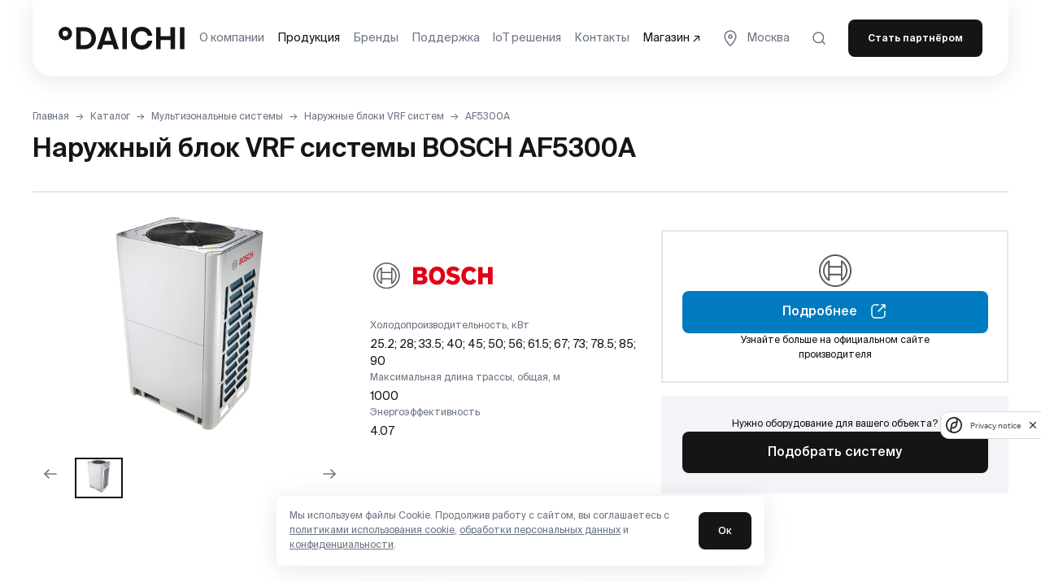

--- FILE ---
content_type: text/html; charset=UTF-8
request_url: https://daichi.ru/catalog/multizonalnye-sistemy/naruzhnye-bloki-vrf-sistem/af5300a/
body_size: 19471
content:
<!DOCTYPE html>
<html lang="ru">
<head>
    <meta charset="UTF-8">
    <meta http-equiv="X-UA-Compatible" content="IE=edge">
    <meta name="viewport" content="width=device-width,initial-scale=1">
    <meta name="format-detection" content="telephone=no">
    <meta name="description" content="Дистрибьютор климатической техники на территорию РФ и СНГ с опытом работы более 25 лет">
    <link rel="shortcut icon" type="image/x-icon" href="/local/templates/daichi/images/favicon.ico">
    <link rel="preload" href="/local/templates/daichi/front/build/fonts/suisseIntl-light.woff2" as="font" type="font/woff2" crossorigin>
    <link rel="preload" href="/local/templates/daichi/front/build/fonts/suisseIntl-medium.woff2" as="font" type="font/woff2" crossorigin>
    <link rel="preload" href="/local/templates/daichi/front/build/fonts/suisseIntl-regular.woff2" as="font" type="font/woff2" crossorigin>
    <link rel="preload" href="/local/templates/daichi/front/build/fonts/suisseIntl-semibold.woff2" as="font" type="font/woff2" crossorigin>
    <title>Наружный блок VRF системы BOSCH AF5300A</title>
    <meta http-equiv="Content-Type" content="text/html; charset=UTF-8" />
<meta name="robots" content="index, follow" />
<script data-skip-moving="true">(function(w, d, n) {var cl = "bx-core";var ht = d.documentElement;var htc = ht ? ht.className : undefined;if (htc === undefined || htc.indexOf(cl) !== -1){return;}var ua = n.userAgent;if (/(iPad;)|(iPhone;)/i.test(ua)){cl += " bx-ios";}else if (/Windows/i.test(ua)){cl += ' bx-win';}else if (/Macintosh/i.test(ua)){cl += " bx-mac";}else if (/Linux/i.test(ua) && !/Android/i.test(ua)){cl += " bx-linux";}else if (/Android/i.test(ua)){cl += " bx-android";}cl += (/(ipad|iphone|android|mobile|touch)/i.test(ua) ? " bx-touch" : " bx-no-touch");cl += w.devicePixelRatio && w.devicePixelRatio >= 2? " bx-retina": " bx-no-retina";if (/AppleWebKit/.test(ua)){cl += " bx-chrome";}else if (/Opera/.test(ua)){cl += " bx-opera";}else if (/Firefox/.test(ua)){cl += " bx-firefox";}ht.className = htc ? htc + " " + cl : cl;})(window, document, navigator);</script>


<link href="/bitrix/js/ui/design-tokens/dist/ui.design-tokens.min.css?173815044823463" type="text/css"  rel="stylesheet" />
<link href="/bitrix/js/ui/fonts/opensans/ui.font.opensans.min.css?16861470752320" type="text/css"  rel="stylesheet" />
<link href="/bitrix/js/main/popup/dist/main.popup.bundle.min.css?175862312928056" type="text/css"  rel="stylesheet" />
<link href="/bitrix/cache/css/s1/daichi/template_b4e2ea98d54ebafb7863633fb8fac47b/template_b4e2ea98d54ebafb7863633fb8fac47b_v1.css?1769583237542043" type="text/css"  data-template-style="true" rel="stylesheet" />







    <script data-skip-moving src="https://smartcaptcha.yandexcloud.net/captcha.js?render=onload&onload=onloadFunction" ></script>
    <script data-skip-moving>
    var ysc = {
        sitekey: 'ysc1_cjrrxiDWZZguMRZQaOiikRAEZ3sbw3YsFuRclP6Bedc14d71',
        invisible: true,
    };
    </script>
</head>
<body>
        <!-- Yandex.Metrika counter -->
        <noscript><div><img src="https://mc.yandex.ru/watch/96227978" style="position:absolute; left:-9999px;" alt="" /></div></noscript>
    <!-- /Yandex.Metrika counter -->
            
    <header class="header ">
        <div class="header__container">
            <div class="header__inner">
                <div class="header__inner-wrap">
                    <button class="header__menu-button" type="button" aria-label="Открыть меню">
                        <svg><use xlink:href="/local/templates/daichi/front/build/img/sprite.svg#menu-burger"></use></svg>
                        <svg><use xlink:href="/local/templates/daichi/front/build/img/sprite.svg#close"></use></svg>
                    </button>
                    <a href="/" class="header__logo">
                        <img src="/local/templates/daichi/front/build/img/daichi-logo.svg" alt="Daichi">
                    </a>

                    
<nav class="header__nav">
    <ul class="header__nav-list">
                            <li class="header__nav-item">
                <a href="/about/"  class="header__nav-link ">
                    О компании                </a>
            </li>
                            <li class="header__nav-item">
                <a href="/catalog/"  class="header__nav-link active">
                    Продукция                </a>
            </li>
                            <li class="header__nav-item">
                <a href="/brands/"  class="header__nav-link ">
                    Бренды                </a>
            </li>
                            <li class="header__nav-item">
                <a href="/support/"  class="header__nav-link ">
                    Поддержка                </a>
            </li>
                            <li class="header__nav-item">
                <a href="/iotsolutions/"  class="header__nav-link ">
                    IoT решения                </a>
            </li>
                            <li class="header__nav-item">
                <a href="/contacts/"  class="header__nav-link ">
                    Контакты                </a>
            </li>
                            <li class="header__nav-item">
                <a href="https://daichi.market/" target="_blank" class="header__nav-link active">
                    Магазин ↗                </a>
            </li>
            </ul>
</nav>
                    <a class="header__location-link is--for-desktop" href="#city-select" data-fancybox>
                        <svg><use xlink:href="/local/templates/daichi/front/build/img/sprite.svg#location"></use></svg>
                        Москва                    </a>

                    <a class="header__search-button" href="#search-main" aria-label="Поиск">
                        <svg><use xlink:href="/local/templates/daichi/front/build/img/sprite.svg#search"></use></svg>
                    </a>

                                        <a href="/partners/"  class="header__partnership-button button button--small">Стать партнёром</a>
                </div>
            </div>
        </div>
    </header>
    <div class="page-preloader"></div>

    
<div class="header__menu-mobile">
    <div class="header__menu-mobile-container">

        <div class="header__menu-mobile-column"><nav class="header__menu-mobile-catalog"><h2 class="h7 header__menu-mobile-catalog-title">Продукция</h2><ul class="header__menu-mobile-catalog-list"><li class="header__menu-mobile-catalog-item"><a href="/catalog/bytovoe-konditsionirovanie/"  class="header__menu-mobile-catalog-link">Бытовое кондиционирование</a></li><li class="header__menu-mobile-catalog-item"><a href="/catalog/multizonalnye-sistemy/"  class="header__menu-mobile-catalog-link">Мультизональные системы</a></li><li class="header__menu-mobile-catalog-item"><a href="/catalog/polupromyshlennye-split-sistemy/"  class="header__menu-mobile-catalog-link">Полупромышленные сплит‑системы</a></li><li class="header__menu-mobile-catalog-item"><a href="/catalog/multi-split-sistemy/"  class="header__menu-mobile-catalog-link">Мульти-сплит-системы</a></li><li class="header__menu-mobile-catalog-item"><a href="/catalog/otoplenie/"  class="header__menu-mobile-catalog-link">Отопление</a></li><li class="header__menu-mobile-catalog-item"><a href="/catalog/promyshlennye-sistemy-konditsionirovaniya/"  class="header__menu-mobile-catalog-link">Промышленные системы кондиционирования</a></li><li class="header__menu-mobile-catalog-item"><a href="/catalog/iot/"  class="header__menu-mobile-catalog-link">IoT решения для климата</a></li><li class="header__menu-mobile-catalog-item"><a href="/catalog/ventilyatsionnye-sistemy/"  class="header__menu-mobile-catalog-link">Вентиляционные системы</a></li><li class="header__menu-mobile-catalog-item"><a href="/catalog/bytovye-pribory/"  class="header__menu-mobile-catalog-link">Бытовые приборы</a></li></ul></nav></div><div class="header__menu-mobile-column"><nav class="header__menu-mobile-nav"><ul class="header__menu-mobile-nav-list"><li class="header__menu-mobile-nav-item"><a href="/about/"  class="header__menu-mobile-nav-link">О компании</a></li><li class="header__menu-mobile-nav-item"><a href="/brands/"  class="header__menu-mobile-nav-link">Бренды</a></li><li class="header__menu-mobile-nav-item"><a href="/support/"  class="header__menu-mobile-nav-link">Поддержка</a></li><li class="header__menu-mobile-nav-item"><a href="/iotsolutions/"  class="header__menu-mobile-nav-link">IoT решения для климата</a></li><li class="header__menu-mobile-nav-item"><a href="/news/"  class="header__menu-mobile-nav-link">Новости</a></li><li class="header__menu-mobile-nav-item"><a href="/contacts/"  class="header__menu-mobile-nav-link">Контакты</a></li><li class="header__menu-mobile-nav-item"><a href="https://daichi.market/" target="_blank" class="header__menu-mobile-nav-link">Магазин</a></li><li class="header__menu-mobile-nav-item"><a href="/partners/"  class="header__menu-mobile-nav-link">Стать партнёром</a></li></ul></nav></div>
        <div class="header__menu-mobile-column">

            
<div class="header__menu-mobile-contact">
    <p class="header__menu-mobile-contact-title">Служба поддержки</p>
    <a href="tel:+78002014584" class="header__menu-mobile-contact-link">
        +7 (800) 201–45–84    </a>
</div>

<div class="header__menu-mobile-contact">
    <p class="header__menu-mobile-contact-title">Офис компании</p>
    <a href="tel:+74957373733" class="header__menu-mobile-contact-link">
        +7 (495) 737-37-33    </a>
</div>
<div class="header__menu-mobile-socials">
    <a href="https://vk.com/daichicompany" class="header__menu-mobile-social-link">
        <span
                class="visually-hidden">Аккаунт ВК</span>
        <svg>
            <use xlink:href="/local/templates/daichi/front/build/img/sprite.svg#vk"></use>
        </svg>
    </a>
    <a href="https://www.youtube.com/channel/UCaVVWUlNL1etqd28OkT91Kg" class="header__menu-mobile-social-link"><span class="visually-hidden">Аккаунт Youtube</span>
        <svg>
            <use xlink:href="/local/templates/daichi/front/build/img/sprite.svg#youtube"></use>
        </svg>
    </a>
</div>
<a class="header__location-link" href="#city-select" data-fancybox>
    <svg>
        <use xlink:href="/local/templates/daichi/front/build/img/sprite.svg#location"></use>
    </svg>
    Москва</a>


        </div>

    </div>
</div>


<div style="display: none">
    <form class="modal--city modal form" id="city-select">
        <div class="h5 modal__title">
            <button class="modal__title-close-button mobile-only" type="button" data-fancybox-close>
                <svg>
                    <use xlink:href="/local/templates/daichi/front/build/img/sprite.svg#arrow-right"></use>
                </svg>
            </button>
            <span>Выберите город</span></div>
        <div class="modal__body">
            <div class="modal__city-search input-field is--search">
                <div class="input-field__icon">
                    <svg>
                        <use xlink:href="/local/templates/daichi/front/build/img/sprite.svg#search"></use>
                    </svg>
                </div>
                <input type="text" name="name1" id="name1" placeholder="Поиск"> <span
                    class="input-field__outline"></span>
                <button type="button" class="input-field__clear-button">
                    <svg>
                        <use xlink:href="/local/templates/daichi/front/build/img/sprite.svg#close"></use>
                    </svg>
                </button>
            </div>
            <ul class="modal__city-list">
                                    <li class="modal__city-item">
                        <a class="modal__city-link active" href="?change_city=Москва">
                            Москва                        </a>
                    </li>
                                    <li class="modal__city-item">
                        <a class="modal__city-link " href="?change_city=Санкт-Петербург">
                            Санкт-Петербург                        </a>
                    </li>
                                    <li class="modal__city-item">
                        <a class="modal__city-link " href="?change_city=Астрахань">
                            Астрахань                        </a>
                    </li>
                                    <li class="modal__city-item">
                        <a class="modal__city-link " href="?change_city=Владивосток">
                            Владивосток                        </a>
                    </li>
                                    <li class="modal__city-item">
                        <a class="modal__city-link " href="?change_city=Волгоград">
                            Волгоград                        </a>
                    </li>
                                    <li class="modal__city-item">
                        <a class="modal__city-link " href="?change_city=Воронеж">
                            Воронеж                        </a>
                    </li>
                                    <li class="modal__city-item">
                        <a class="modal__city-link " href="?change_city=Екатеринбург">
                            Екатеринбург                        </a>
                    </li>
                                    <li class="modal__city-item">
                        <a class="modal__city-link " href="?change_city=Иркутск">
                            Иркутск                        </a>
                    </li>
                                    <li class="modal__city-item">
                        <a class="modal__city-link " href="?change_city=Казань">
                            Казань                        </a>
                    </li>
                                    <li class="modal__city-item">
                        <a class="modal__city-link " href="?change_city=Калининград">
                            Калининград                        </a>
                    </li>
                                    <li class="modal__city-item">
                        <a class="modal__city-link " href="?change_city=Краснодар">
                            Краснодар                        </a>
                    </li>
                                    <li class="modal__city-item">
                        <a class="modal__city-link " href="?change_city=Красноярск">
                            Красноярск                        </a>
                    </li>
                                    <li class="modal__city-item">
                        <a class="modal__city-link " href="?change_city=Нижний Новгород">
                            Нижний Новгород                        </a>
                    </li>
                                    <li class="modal__city-item">
                        <a class="modal__city-link " href="?change_city=Новосибирск">
                            Новосибирск                        </a>
                    </li>
                                    <li class="modal__city-item">
                        <a class="modal__city-link " href="?change_city=Омск">
                            Омск                        </a>
                    </li>
                                    <li class="modal__city-item">
                        <a class="modal__city-link " href="?change_city=Ростов-на-Дону">
                            Ростов-на-Дону                        </a>
                    </li>
                                    <li class="modal__city-item">
                        <a class="modal__city-link " href="?change_city=Сочи">
                            Сочи                        </a>
                    </li>
                                    <li class="modal__city-item">
                        <a class="modal__city-link " href="?change_city=Тольятти">
                            Тольятти                        </a>
                    </li>
                                    <li class="modal__city-item">
                        <a class="modal__city-link " href="?change_city=Уфа">
                            Уфа                        </a>
                    </li>
                                    <li class="modal__city-item">
                        <a class="modal__city-link " href="?change_city=Хабаровск">
                            Хабаровск                        </a>
                    </li>
                                    <li class="modal__city-item">
                        <a class="modal__city-link " href="?change_city=Челябинск">
                            Челябинск                        </a>
                    </li>
                            </ul>
        </div>
    </form>
</div>



<div class="modal-custom__overlay"></div>
<div class="modal-custom">
    <form class="modal--search modal form" id="search-main" action="/search/index.php">
        <div class="modal__body">
            <div class="modal__search-main-row">
                <div class="modal__search-main input-field is--search">
                    <div class="input-field__icon">
                        <svg>
                            <use xlink:href="/local/templates/daichi/front/build/img/sprite.svg#search"></use>
                        </svg>
                    </div>
                                            <input type="text" name="q" id="header-search-input" value="" placeholder="Поиск">
                        <span class="input-field__outline"></span>
                        <button type="button" class="input-field__clear-button">
                            <svg>
                                <use xlink:href="/local/templates/daichi/front/build/img/sprite.svg#close"></use>
                            </svg>
                        </button>
                                    </div>
                <button type="button" class="modal__search-main-close button-secondary button--small">Закрыть</button>
            </div>
            <div class="modal__search-main-result">
                <ul class="modal__search-main-result-list" id="header-search-result"></ul>
                <div>
                    <h2 class="h7 modal__search-main-result-title">Быстрые ссылки</h2>
                    

    <ul class="modal__search-main-result-list">
                    <li class="modal__search-main-result-item">
                <a href="/search/?q=Облачные кондиционеры" class="modal__search-main-result-link">
                    Облачные кондиционеры                </a>
            </li>
                    <li class="modal__search-main-result-item">
                <a href="/search/?q=IoT решения" class="modal__search-main-result-link">
                    IoT решения                </a>
            </li>
                    <li class="modal__search-main-result-item">
                <a href="/search/?q=Мультизональные системы" class="modal__search-main-result-link">
                    Мультизональные системы                </a>
            </li>
                    <li class="modal__search-main-result-item">
                <a href="/search/?q=Отопительные котлы" class="modal__search-main-result-link">
                    Отопительные котлы                </a>
            </li>
                    <li class="modal__search-main-result-item">
                <a href="/search/?q=Wi-Fi контроллеры" class="modal__search-main-result-link">
                    Wi-Fi контроллеры                </a>
            </li>
            </ul>

                </div>
            </div>
        </div>
    </form>
</div>
<main class="page">

    
        
            <div class="breadcrumbs"><div class="breadcrumbs__container container"><nav class="breadcrumbs__nav swiper"><ul class="breadcrumbs__nav-list swiper-wrapper"><li class="breadcrumbs__nav-item swiper-slide"><a href="/">Главная</a></li><li class="breadcrumbs__nav-item swiper-slide"><a href="/catalog/">Каталог</a></li><li class="breadcrumbs__nav-item swiper-slide"><a href="/catalog/multizonalnye-sistemy/">Мультизональные системы</a></li><li class="breadcrumbs__nav-item swiper-slide"><a href="/catalog/multizonalnye-sistemy/naruzhnye-bloki-vrf-sistem/">Наружные блоки VRF систем</a></li><li class="breadcrumbs__nav-item swiper-slide"><span>AF5300A </span></li></ul></nav></div></div>
        
        <section class="product-card">

        
            <div class="page__title-block">
                <div class="page__title-block-container container">
                    <div class="page__title-block-content">
                        <h1 class="page__title h1 is--small">
                            Наружный блок VRF системы BOSCH AF5300A                        </h1>
                                            </div>
                </div>
            </div>

        
    

<div class="product-card__main" id="bx_117848907_6643"
     itemscope itemtype="http://schema.org/Product">
    <div class="product-card__main-container container">
        <!--<span class="product-card__product-code">Артикул: 6643</span>-->
        <div class="product-card__main-inner">
            <div class="product-card__images">
                <a
                    href="#product-card__image-view"
                    class="product-card__main-image" data-fancybox
                >
                    <picture>
                        <source srcset="/upload/iblock/645/bhoz89eqzx195u0rwl0spg7qhduc8iqn/9a1e6d9c59b33b39a6eca8a88a2b3695.jpg">
                        <img src="/upload/iblock/645/bhoz89eqzx195u0rwl0spg7qhduc8iqn/9a1e6d9c59b33b39a6eca8a88a2b3695.jpg" alt="Наружный блок VRF системы BOSCH AF5300A"></picture>
                </a>
                <div class="product-card__image-slider-block">
                    <button class="product-card__image-slider-nav product-card__image-slider-nav--prev">
                        <svg>
                            <use xlink:href="/local/templates/daichi/front/build/img/sprite.svg#arrow-right"></use>
                        </svg>
                    </button>
                    <button class="product-card__image-slider-nav product-card__image-slider-nav--next">
                        <svg>
                            <use xlink:href="/local/templates/daichi/front/build/img/sprite.svg#arrow-right"></use>
                        </svg>
                    </button>
                    <div class="product-card__image-slider-pagination swiper-pagination"></div>
                    <div class="product-card__image-slider swiper">
                        <div class="product-card__image-slider-wrapper swiper-wrapper">

                                                            <div class="product-card__image-slide swiper-slide">
                                    <picture>
                                        <source srcset="/upload/iblock/645/bhoz89eqzx195u0rwl0spg7qhduc8iqn/9a1e6d9c59b33b39a6eca8a88a2b3695.jpg">
                                        <img src="/upload/iblock/645/bhoz89eqzx195u0rwl0spg7qhduc8iqn/9a1e6d9c59b33b39a6eca8a88a2b3695.jpg" alt="Наружный блок VRF системы BOSCH AF5300A"></picture>
                                </div>
                            
                        </div>
                    </div>
                </div>
                <div style="display: none;">
                    <div class="modal modal--image-view form" id="product-card__image-view">
                        <div class="modal__body"></div>
                    </div>
                </div>
            </div>
            <div class="product-card__stats">
                                    <img src="/upload/uf/cbe/a3qcvw2fatw5dhlonm3tr7e7ejyytml7/bosch-logo-full.svg" alt="Bosch"
                         class="product-card__stats-logo">
                                <div class="product-card__stat-items">
                                            <div class="product-card__stat-item">
                            <span class="product-card__stat-title">Холодопроизводительность, кВт</span>
                            <span class="product-card__stat-value">25.2; 28; 33.5; 40; 45; 50; 56; 61.5; 67; 73; 78.5; 85; 90</span>
                        </div>
                                            <div class="product-card__stat-item">
                            <span class="product-card__stat-title">Максимальная длина трассы, общая, м</span>
                            <span class="product-card__stat-value">1000</span>
                        </div>
                                            <div class="product-card__stat-item">
                            <span class="product-card__stat-title">Энергоэффективность</span>
                            <span class="product-card__stat-value">4.07</span>
                        </div>
                                    </div>
            </div>

            <div class="product-card__links">
                                <div class="product-card__link-block">
                                            <img src="/upload/uf/b64/p22lw6c9x7g6lr3p8g1xulvafilbt2qi/bosch-logo.svg" alt="Bosch" class="product-card__link-logo">
                    
                    <a href="https://air-bosch.com/catalog/naruzhnye-bloki-dlya-sistemy-vrf/naruzhnyy-blok-air-flux-5300/" class="button button-bosch" target="_blank">
                        Подробнее
                        <svg>
                            <use xlink:href="/local/templates/daichi/front/build/img/sprite.svg#external-link"></use>
                        </svg>
                    </a>

                    <p class="product-card__link-desc">Узнайте больше на&nbsp;официальном сайте производителя</p>
                </div>
                                                                    <div class="product-card__link-block product-card__link-block--dealer"><p
                                class="product-card__link-desc">Нужно оборудование для&nbsp;вашего&nbsp;объекта?</p>
                        <a href="#vrf-select-request" class="button" data-fancybox="">Подобрать систему</a>
                    </div>
                            </div>
        </div>
    </div>
</div>


<div class="product-card__main-description-block">
    <div class="product-card__main-description-container container">
        <p class="product-card__main-description-text">
                    </p>
    </div>
</div>

<nav class="product-card__nav-panel nav-panel nav-panel--text">
    <div class="nav-panel__slider swiper">
        <ul class="nav-panel__list swiper-wrapper">
                        <li class="nav-panel__item swiper-slide">
                <a href="#product-card-models" class="nav-panel__link">
                    <span class="nav-panel__link-text active">Модели</span>
                </a>
            </li>
                                        <li class="nav-panel__item swiper-slide">
                    <a href="#product-card-indoor-units" class="nav-panel__link">
                        <span class="nav-panel__link-text">Совместимые блоки</span>
                    </a>
                </li>
                                                    <li class="nav-panel__item swiper-slide">
                    <a href="#product-card-documents" class="nav-panel__link">
                        <span class="nav-panel__link-text">Документация</span>
                    </a>
                </li>
                    </ul>
    </div>
    <div class="nav-panel__mobile">
        <div class="nav-panel__mobile-wrapper">
            <div class="nav-panel__slider-mobile swiper">
                <ul class="nav-panel__list swiper-wrapper">
                                                                                        <li class="nav-panel__item swiper-slide" data-nav-link="block1"><a
                                    href="#product-card-models" class="nav-panel__link"
                                    data-nav-link="product-card-models"><span class="nav-panel__link-text">Модели</span></a>
                        </li>
                                                                                        <li class="nav-panel__item swiper-slide" data-nav-link="block2"><a
                                    href="#product-card-indoor-units" class="nav-panel__link"
                                    data-nav-link="product-card-indoor-units"><span class="nav-panel__link-text">Совместимые блоки</span></a>
                        </li>
                                                                                                            <li class="nav-panel__item swiper-slide" data-nav-link="block3"><a
                                    href="#product-card-documents" class="nav-panel__link"
                                    data-nav-link="product-card-documents"><span class="nav-panel__link-text">Документация</span></a>
                        </li>
                                    </ul>
            </div>
        </div>
    </div>
</nav>

    <div class="product-card__chars-table-block chars-table" data-id="product-card-models"
         data-nav-target="product-card-models">
        <div class="chars-table__container container"><h2 class="chars-table__title">Модели</h2>
            <div class="chars-table__slider swiper">
                <div class="chars-table__progress swiper-scrollbar"></div>
                <div class="slider-scroll-indicator"></div>
                <div class="chars-table__wrapper swiper-wrapper">
                    <div class="chars-table__slide swiper-slide">
                        <table class="chars-table__table">
                            <tr>
                                <th colspan="3">Модель</th>
                                                                    <th data-id="6642">AF5300A 25-3</th>
                                                                    <th data-id="6644">AF5300A 28-3</th>
                                                                    <th data-id="6645">AF5300A 33-3</th>
                                                                    <th data-id="6646">AF5300A 40-3</th>
                                                                    <th data-id="6647">AF5300A 45-3</th>
                                                                    <th data-id="6648">AF5300A 50-3</th>
                                                                    <th data-id="6649">AF5300A 56-3</th>
                                                                    <th data-id="6650">AF5300A 62-3</th>
                                                                    <th data-id="6651">AF5300A 67-3</th>
                                                                    <th data-id="6652">AF5300A 73-3</th>
                                                                    <th data-id="6653">AF5300A 79-3</th>
                                                                    <th data-id="6654">AF5300A 85-3</th>
                                                                    <th data-id="6655">AF5300A 90-3</th>
                                                            </tr>
                                                                                        
                                
                                                                    
                                    <tr>
                                                                                    <td class="chars-table__char" rowspan="2">Производительность</td>
                                                                                <td class="chars-table__sub-char">Охлаждение</td>
                                        <td class="chars-table__char-unit">кВт</td>
                                                                                    <td>25,2</td>
                                                                                    <td>28</td>
                                                                                    <td>33,5</td>
                                                                                    <td>40</td>
                                                                                    <td>45</td>
                                                                                    <td>50</td>
                                                                                    <td>56</td>
                                                                                    <td>61,5</td>
                                                                                    <td>67</td>
                                                                                    <td>73</td>
                                                                                    <td>78,5</td>
                                                                                    <td>85</td>
                                                                                    <td>90</td>
                                                                            </tr>
                                                                    
                                    <tr>
                                                                                <td class="chars-table__sub-char">Нагрев</td>
                                        <td class="chars-table__char-unit">кВт</td>
                                                                                    <td>25,2</td>
                                                                                    <td>28</td>
                                                                                    <td>33,5</td>
                                                                                    <td>40</td>
                                                                                    <td>45</td>
                                                                                    <td>50</td>
                                                                                    <td>56</td>
                                                                                    <td>61,5</td>
                                                                                    <td>67</td>
                                                                                    <td>73</td>
                                                                                    <td>78,5</td>
                                                                                    <td>85</td>
                                                                                    <td>90</td>
                                                                            </tr>
                                
                                                            
                                
                                                                    
                                    <tr>
                                                                                    <td class="chars-table__char" rowspan="1">Электропитание</td>
                                                                                <td class="chars-table__sub-char"></td>
                                        <td class="chars-table__char-unit">Ф / В / Гц</td>
                                                                                    <td>3~, 380-415 В, 50 Гц</td>
                                                                                    <td>3~, 380-415 В, 50 Гц</td>
                                                                                    <td>3~, 380-415 В, 50 Гц</td>
                                                                                    <td>3~, 380-415 В, 50 Гц</td>
                                                                                    <td>3~, 380-415 В, 50 Гц</td>
                                                                                    <td>3~, 380-415 В, 50 Гц</td>
                                                                                    <td>3~, 380-415 В, 50 Гц</td>
                                                                                    <td>3~, 380-415 В, 50 Гц</td>
                                                                                    <td>3~, 380-415 В, 50 Гц</td>
                                                                                    <td>3~, 380-415 В, 50 Гц</td>
                                                                                    <td>3~, 380-415 В, 50 Гц</td>
                                                                                    <td>3~, 380-415 В, 50 Гц</td>
                                                                                    <td>3~, 380-415 В, 50 Гц</td>
                                                                            </tr>
                                
                                                            
                                
                                                                    
                                    <tr>
                                                                                    <td class="chars-table__char" rowspan="2">Энергоэффективность</td>
                                                                                <td class="chars-table__sub-char">Охлаждение (EER)</td>
                                        <td class="chars-table__char-unit"></td>
                                                                                    <td>4.07</td>
                                                                                    <td>3.9</td>
                                                                                    <td>3.75</td>
                                                                                    <td>3.65</td>
                                                                                    <td>3.5</td>
                                                                                    <td>3.4</td>
                                                                                    <td>3.5</td>
                                                                                    <td>3.05</td>
                                                                                    <td>3.1</td>
                                                                                    <td>3.4</td>
                                                                                    <td>3.15</td>
                                                                                    <td>3</td>
                                                                                    <td>2.8</td>
                                                                            </tr>
                                                                    
                                    <tr>
                                                                                <td class="chars-table__sub-char">Нагрев (COP)</td>
                                        <td class="chars-table__char-unit"></td>
                                                                                    <td>4.9</td>
                                                                                    <td>4.85</td>
                                                                                    <td>4.4</td>
                                                                                    <td>4.3</td>
                                                                                    <td>4.2</td>
                                                                                    <td>4.1</td>
                                                                                    <td>4.05</td>
                                                                                    <td>3.5</td>
                                                                                    <td>3.88</td>
                                                                                    <td>3.93</td>
                                                                                    <td>3.6</td>
                                                                                    <td>3.5</td>
                                                                                    <td>3.4</td>
                                                                            </tr>
                                
                                                            
                                
                                                                    
                                    <tr>
                                                                                    <td class="chars-table__char" rowspan="1">Количество подключаемых внутренних блоков</td>
                                                                                <td class="chars-table__sub-char"></td>
                                        <td class="chars-table__char-unit"></td>
                                                                                    <td>13</td>
                                                                                    <td>16</td>
                                                                                    <td>20</td>
                                                                                    <td>23</td>
                                                                                    <td>26</td>
                                                                                    <td>29</td>
                                                                                    <td>33</td>
                                                                                    <td>36</td>
                                                                                    <td>39</td>
                                                                                    <td>43</td>
                                                                                    <td>46</td>
                                                                                    <td>50</td>
                                                                                    <td>53</td>
                                                                            </tr>
                                
                                                            
                                
                                                                    
                                    <tr>
                                                                                    <td class="chars-table__char" rowspan="2">Сумма индексов подключаемых внутренних блоков</td>
                                                                                <td class="chars-table__sub-char">минимальная</td>
                                        <td class="chars-table__char-unit"></td>
                                                                                    <td>126</td>
                                                                                    <td>140</td>
                                                                                    <td>167.5</td>
                                                                                    <td>200</td>
                                                                                    <td>225</td>
                                                                                    <td>250</td>
                                                                                    <td>280</td>
                                                                                    <td>307.5</td>
                                                                                    <td>335</td>
                                                                                    <td>365</td>
                                                                                    <td>392.5</td>
                                                                                    <td>425</td>
                                                                                    <td>450</td>
                                                                            </tr>
                                                                    
                                    <tr>
                                                                                <td class="chars-table__sub-char">максимальная</td>
                                        <td class="chars-table__char-unit"></td>
                                                                                    <td>327.6</td>
                                                                                    <td>364</td>
                                                                                    <td>435.5</td>
                                                                                    <td>520</td>
                                                                                    <td>585</td>
                                                                                    <td>650</td>
                                                                                    <td>728</td>
                                                                                    <td>799.5</td>
                                                                                    <td>871</td>
                                                                                    <td>949</td>
                                                                                    <td>1020.5</td>
                                                                                    <td>1105</td>
                                                                                    <td>1170</td>
                                                                            </tr>
                                
                                                            
                                
                                                                    
                                    <tr>
                                                                                    <td class="chars-table__char" rowspan="1">Уровень звукового давления</td>
                                                                                <td class="chars-table__sub-char"></td>
                                        <td class="chars-table__char-unit">дБА</td>
                                                                                    <td>58</td>
                                                                                    <td>58</td>
                                                                                    <td>60</td>
                                                                                    <td>62</td>
                                                                                    <td>65</td>
                                                                                    <td>65</td>
                                                                                    <td>66</td>
                                                                                    <td>66</td>
                                                                                    <td>67</td>
                                                                                    <td>68</td>
                                                                                    <td>68</td>
                                                                                    <td>68</td>
                                                                                    <td>68</td>
                                                                            </tr>
                                
                                                            
                                                                <tbody class="chars-table__hidden-block" style="display: none;">
                                
                                                                    
                                    <tr>
                                                                                    <td class="chars-table__char" rowspan="1">Внешнее статическое давление</td>
                                                                                <td class="chars-table__sub-char"></td>
                                        <td class="chars-table__char-unit">Па</td>
                                                                                    <td>40</td>
                                                                                    <td>40</td>
                                                                                    <td>40</td>
                                                                                    <td>40</td>
                                                                                    <td>40</td>
                                                                                    <td>40</td>
                                                                                    <td>40</td>
                                                                                    <td>40</td>
                                                                                    <td>40</td>
                                                                                    <td>40</td>
                                                                                    <td>40</td>
                                                                                    <td>40</td>
                                                                                    <td>40</td>
                                                                            </tr>
                                
                                                            
                                
                                                                    
                                    <tr>
                                                                                    <td class="chars-table__char" rowspan="1">Габариты (ШхВхГ)</td>
                                                                                <td class="chars-table__sub-char"></td>
                                        <td class="chars-table__char-unit">мм</td>
                                                                                    <td>1002x1636x826</td>
                                                                                    <td>1002x1636x826</td>
                                                                                    <td>1002x1636x826</td>
                                                                                    <td>1352x1636x825</td>
                                                                                    <td>1352x1636x825</td>
                                                                                    <td>1352x1636x825</td>
                                                                                    <td>1352x1636x825</td>
                                                                                    <td>1352x1636x825</td>
                                                                                    <td>1740x1828x823</td>
                                                                                    <td>1740x1828x823</td>
                                                                                    <td>1740x1828x823</td>
                                                                                    <td>1740x1828x823</td>
                                                                                    <td>1740x1828x823</td>
                                                                            </tr>
                                
                                                            
                                
                                                                    
                                    <tr>
                                                                                    <td class="chars-table__char" rowspan="1">Вес</td>
                                                                                <td class="chars-table__sub-char"></td>
                                        <td class="chars-table__char-unit">кг</td>
                                                                                    <td>261.9</td>
                                                                                    <td>227</td>
                                                                                    <td>227</td>
                                                                                    <td>277</td>
                                                                                    <td>277</td>
                                                                                    <td>295</td>
                                                                                    <td>344</td>
                                                                                    <td>344</td>
                                                                                    <td>407</td>
                                                                                    <td>429</td>
                                                                                    <td>429</td>
                                                                                    <td>475</td>
                                                                                    <td>475</td>
                                                                            </tr>
                                
                                                            
                                
                                                                    
                                    <tr>
                                                                                    <td class="chars-table__char" rowspan="2">Хладагент</td>
                                                                                <td class="chars-table__sub-char">Тип</td>
                                        <td class="chars-table__char-unit"></td>
                                                                                    <td>R410A</td>
                                                                                    <td>R410A</td>
                                                                                    <td>R410A</td>
                                                                                    <td>R410A</td>
                                                                                    <td>R410A</td>
                                                                                    <td>R410A</td>
                                                                                    <td>R410A</td>
                                                                                    <td>R410A</td>
                                                                                    <td>R410A</td>
                                                                                    <td>R410A</td>
                                                                                    <td>R410A</td>
                                                                                    <td>R410A</td>
                                                                                    <td>R410A</td>
                                                                            </tr>
                                                                    
                                    <tr>
                                                                                <td class="chars-table__sub-char">Заправка</td>
                                        <td class="chars-table__char-unit">кг</td>
                                                                                    <td>11</td>
                                                                                    <td>11</td>
                                                                                    <td>11</td>
                                                                                    <td>13</td>
                                                                                    <td>13</td>
                                                                                    <td>13</td>
                                                                                    <td>17</td>
                                                                                    <td>17</td>
                                                                                    <td>22</td>
                                                                                    <td>22</td>
                                                                                    <td>22</td>
                                                                                    <td>25</td>
                                                                                    <td>25</td>
                                                                            </tr>
                                
                                                            
                                
                                                                    
                                    <tr>
                                                                                    <td class="chars-table__char" rowspan="2">Трубопровод хладагента</td>
                                                                                <td class="chars-table__sub-char">Диаметр для жидкости</td>
                                        <td class="chars-table__char-unit">мм</td>
                                                                                    <td>12.7</td>
                                                                                    <td>12.7</td>
                                                                                    <td>15.9</td>
                                                                                    <td>15.9</td>
                                                                                    <td>15.9</td>
                                                                                    <td>19.1</td>
                                                                                    <td>19.1</td>
                                                                                    <td>19.1</td>
                                                                                    <td>19.1</td>
                                                                                    <td>22.2</td>
                                                                                    <td>22.2</td>
                                                                                    <td>22.2</td>
                                                                                    <td>22.2</td>
                                                                            </tr>
                                                                    
                                    <tr>
                                                                                <td class="chars-table__sub-char">Диаметр для газа</td>
                                        <td class="chars-table__char-unit">мм</td>
                                                                                    <td>25.4</td>
                                                                                    <td>25.4</td>
                                                                                    <td>28.6</td>
                                                                                    <td>31.8</td>
                                                                                    <td>31.8</td>
                                                                                    <td>31.8</td>
                                                                                    <td>31.8</td>
                                                                                    <td>31.8</td>
                                                                                    <td>31.8</td>
                                                                                    <td>31.8</td>
                                                                                    <td>31.8</td>
                                                                                    <td>31.8</td>
                                                                                    <td>31.8</td>
                                                                            </tr>
                                
                                                            
                                
                                                                    
                                    <tr>
                                                                                    <td class="chars-table__char" rowspan="2">Диапазон рабочих температур наружного воздуха</td>
                                                                                <td class="chars-table__sub-char">Охлаждение</td>
                                        <td class="chars-table__char-unit">°C</td>
                                                                                    <td>-5~48</td>
                                                                                    <td>-5~48</td>
                                                                                    <td>-5~48</td>
                                                                                    <td>-5~48</td>
                                                                                    <td>-5~48</td>
                                                                                    <td>-5~48</td>
                                                                                    <td>-5~48</td>
                                                                                    <td>-5~48</td>
                                                                                    <td>-5~48</td>
                                                                                    <td>-5~48</td>
                                                                                    <td>-5~48</td>
                                                                                    <td>-5~48</td>
                                                                                    <td>-5~48</td>
                                                                            </tr>
                                                                    
                                    <tr>
                                                                                <td class="chars-table__sub-char">Нагрев</td>
                                        <td class="chars-table__char-unit">°C</td>
                                                                                    <td>-25~24</td>
                                                                                    <td>-25~24</td>
                                                                                    <td>-25~24</td>
                                                                                    <td>-25~24</td>
                                                                                    <td>-25~24</td>
                                                                                    <td>-25~24</td>
                                                                                    <td>-25~24</td>
                                                                                    <td>-25~24</td>
                                                                                    <td>-25~24</td>
                                                                                    <td>-25~24</td>
                                                                                    <td>-25~24</td>
                                                                                    <td>-25~24</td>
                                                                                    <td>-25~24</td>
                                                                            </tr>
                                
                            
                                                        </tbody>
                            <tr>
                                <td class="chars-table__show-more" colspan="100%">
                                    <button><span>Показать все</span> <span>Скрыть</span></button>
                                </td>
                            </tr>
                            
                            
                            <tr>
                                <td></td>
                                <td></td>
                                <td></td>
                                                                    <td>
                                                                                                                <a href="https://air-bosch.com/catalog/naruzhnye-bloki-dlya-sistemy-vrf/naruzhnyy-blok-air-flux-5300/" class="chars-table__item-link button-secondary button--small" target="_blank">
                                            Подробнее
                                            <svg>
                                                <use xlink:href="/local/templates/daichi/front/build/img/sprite.svg#external-link"></use>
                                            </svg>
                                        </a>
                                                                            </td>
                                                                    <td>
                                                                                                                <a href="https://air-bosch.com/catalog/naruzhnye-bloki-dlya-sistemy-vrf/naruzhnyy-blok-air-flux-5300/" class="chars-table__item-link button-secondary button--small" target="_blank">
                                            Подробнее
                                            <svg>
                                                <use xlink:href="/local/templates/daichi/front/build/img/sprite.svg#external-link"></use>
                                            </svg>
                                        </a>
                                                                            </td>
                                                                    <td>
                                                                                                                <a href="https://air-bosch.com/catalog/naruzhnye-bloki-dlya-sistemy-vrf/naruzhnyy-blok-air-flux-5300/" class="chars-table__item-link button-secondary button--small" target="_blank">
                                            Подробнее
                                            <svg>
                                                <use xlink:href="/local/templates/daichi/front/build/img/sprite.svg#external-link"></use>
                                            </svg>
                                        </a>
                                                                            </td>
                                                                    <td>
                                                                                                                <a href="https://air-bosch.com/catalog/naruzhnye-bloki-dlya-sistemy-vrf/naruzhnyy-blok-air-flux-5300/" class="chars-table__item-link button-secondary button--small" target="_blank">
                                            Подробнее
                                            <svg>
                                                <use xlink:href="/local/templates/daichi/front/build/img/sprite.svg#external-link"></use>
                                            </svg>
                                        </a>
                                                                            </td>
                                                                    <td>
                                                                                                                <a href="https://air-bosch.com/catalog/naruzhnye-bloki-dlya-sistemy-vrf/naruzhnyy-blok-air-flux-5300/" class="chars-table__item-link button-secondary button--small" target="_blank">
                                            Подробнее
                                            <svg>
                                                <use xlink:href="/local/templates/daichi/front/build/img/sprite.svg#external-link"></use>
                                            </svg>
                                        </a>
                                                                            </td>
                                                                    <td>
                                                                                                                <a href="https://air-bosch.com/catalog/naruzhnye-bloki-dlya-sistemy-vrf/naruzhnyy-blok-air-flux-5300/" class="chars-table__item-link button-secondary button--small" target="_blank">
                                            Подробнее
                                            <svg>
                                                <use xlink:href="/local/templates/daichi/front/build/img/sprite.svg#external-link"></use>
                                            </svg>
                                        </a>
                                                                            </td>
                                                                    <td>
                                                                                                                <a href="https://air-bosch.com/catalog/naruzhnye-bloki-dlya-sistemy-vrf/naruzhnyy-blok-air-flux-5300/" class="chars-table__item-link button-secondary button--small" target="_blank">
                                            Подробнее
                                            <svg>
                                                <use xlink:href="/local/templates/daichi/front/build/img/sprite.svg#external-link"></use>
                                            </svg>
                                        </a>
                                                                            </td>
                                                                    <td>
                                                                                                                <a href="https://air-bosch.com/catalog/naruzhnye-bloki-dlya-sistemy-vrf/naruzhnyy-blok-air-flux-5300/" class="chars-table__item-link button-secondary button--small" target="_blank">
                                            Подробнее
                                            <svg>
                                                <use xlink:href="/local/templates/daichi/front/build/img/sprite.svg#external-link"></use>
                                            </svg>
                                        </a>
                                                                            </td>
                                                                    <td>
                                                                                                                <a href="https://air-bosch.com/catalog/naruzhnye-bloki-dlya-sistemy-vrf/naruzhnyy-blok-air-flux-5300/" class="chars-table__item-link button-secondary button--small" target="_blank">
                                            Подробнее
                                            <svg>
                                                <use xlink:href="/local/templates/daichi/front/build/img/sprite.svg#external-link"></use>
                                            </svg>
                                        </a>
                                                                            </td>
                                                                    <td>
                                                                                                                <a href="https://air-bosch.com/catalog/naruzhnye-bloki-dlya-sistemy-vrf/naruzhnyy-blok-air-flux-5300/" class="chars-table__item-link button-secondary button--small" target="_blank">
                                            Подробнее
                                            <svg>
                                                <use xlink:href="/local/templates/daichi/front/build/img/sprite.svg#external-link"></use>
                                            </svg>
                                        </a>
                                                                            </td>
                                                                    <td>
                                                                                                                <a href="https://air-bosch.com/catalog/naruzhnye-bloki-dlya-sistemy-vrf/naruzhnyy-blok-air-flux-5300/" class="chars-table__item-link button-secondary button--small" target="_blank">
                                            Подробнее
                                            <svg>
                                                <use xlink:href="/local/templates/daichi/front/build/img/sprite.svg#external-link"></use>
                                            </svg>
                                        </a>
                                                                            </td>
                                                                    <td>
                                                                                                                <a href="https://air-bosch.com/catalog/naruzhnye-bloki-dlya-sistemy-vrf/naruzhnyy-blok-air-flux-5300/" class="chars-table__item-link button-secondary button--small" target="_blank">
                                            Подробнее
                                            <svg>
                                                <use xlink:href="/local/templates/daichi/front/build/img/sprite.svg#external-link"></use>
                                            </svg>
                                        </a>
                                                                            </td>
                                                                    <td>
                                                                                                                <a href="https://air-bosch.com/catalog/naruzhnye-bloki-dlya-sistemy-vrf/naruzhnyy-blok-air-flux-5300/" class="chars-table__item-link button-secondary button--small" target="_blank">
                                            Подробнее
                                            <svg>
                                                <use xlink:href="/local/templates/daichi/front/build/img/sprite.svg#external-link"></use>
                                            </svg>
                                        </a>
                                                                            </td>
                                
                            </tr>
                        </table>
                    </div>
                </div>
            </div>
        </div>
    </div>




    <div class="product-card__compatible-idu" data-id="product-card-indoor-units">
        <div class="product-card__compatible-idu-container container">
            <h2 class="product-card__compatible-idu-title">
                Совместимые блоки</h2>
            <div class="product-card__compatible-idu-list">
                            <li class="product-card__compatible-idu-item">
                    <a href="/catalog/multizonalnye-sistemy/vnutrennie-bloki-vrf-sistem/kassetnye-bloki-vrf/af-1c-1/" class="product-card__compatible-idu-link catalog__product-link">
                        <div class="catalog__product-image">
                            <picture>
                                <source srcset="/upload/iblock/298/3i3tgxrwwg5czk17dcgdl10kxateuws3/134d9dfae016cb283c5006640a6a9c3b.jpg">
                                <img src="/upload/iblock/298/3i3tgxrwwg5czk17dcgdl10kxateuws3/134d9dfae016cb283c5006640a6a9c3b.jpg" alt="Внутренний блок VRF системы BOSCH AF-1C-1">
                            </picture>
                        </div>
                        <div class="catalog__product-content">
                            <h3 class="catalog__product-title">Внутренний блок VRF системы BOSCH AF-1C-1</h3>
                            <p class="catalog__product-desc"></p></div>
                    </a>
                </li>
                            <li class="product-card__compatible-idu-item">
                    <a href="/catalog/multizonalnye-sistemy/vnutrennie-bloki-vrf-sistem/kassetnye-bloki-vrf/af-2c-1/" class="product-card__compatible-idu-link catalog__product-link">
                        <div class="catalog__product-image">
                            <picture>
                                <source srcset="/upload/iblock/96f/s2zm5xi75trtd3y69icvyd3wmvgfz5c4/5cbc225ac44ac0e42d10371302fa39c6.jpg">
                                <img src="/upload/iblock/96f/s2zm5xi75trtd3y69icvyd3wmvgfz5c4/5cbc225ac44ac0e42d10371302fa39c6.jpg" alt="Внутренний блок VRF системы BOSCH AF-2C-1">
                            </picture>
                        </div>
                        <div class="catalog__product-content">
                            <h3 class="catalog__product-title">Внутренний блок VRF системы BOSCH AF-2C-1</h3>
                            <p class="catalog__product-desc"></p></div>
                    </a>
                </li>
                            <li class="product-card__compatible-idu-item">
                    <a href="/catalog/multizonalnye-sistemy/vnutrennie-bloki-vrf-sistem/kassetnye-bloki-vrf/af-4cr-2/" class="product-card__compatible-idu-link catalog__product-link">
                        <div class="catalog__product-image">
                            <picture>
                                <source srcset="/upload/iblock/cf6/gvt0cgg5p5r5001sbxnnhfiupzc4ii07/28adbd2160a4ab5e1db2326a8b003ead.jpg">
                                <img src="/upload/iblock/cf6/gvt0cgg5p5r5001sbxnnhfiupzc4ii07/28adbd2160a4ab5e1db2326a8b003ead.jpg" alt="Внутренний блок VRF системы BOSCH AF-4CR-2">
                            </picture>
                        </div>
                        <div class="catalog__product-content">
                            <h3 class="catalog__product-title">Внутренний блок VRF системы BOSCH AF-4CR-2</h3>
                            <p class="catalog__product-desc"></p></div>
                    </a>
                </li>
                            <li class="product-card__compatible-idu-item">
                    <a href="/catalog/multizonalnye-sistemy/vnutrennie-bloki-vrf-sistem/kassetnye-bloki-vrf/af-4c-2/" class="product-card__compatible-idu-link catalog__product-link">
                        <div class="catalog__product-image">
                            <picture>
                                <source srcset="/upload/iblock/93b/x6wwfgwrkx74aq1wdezbvsss4bmm08q2/4222193a81b051df88974aef36fb5fd1.jpg">
                                <img src="/upload/iblock/93b/x6wwfgwrkx74aq1wdezbvsss4bmm08q2/4222193a81b051df88974aef36fb5fd1.jpg" alt="Внутренний блок VRF системы BOSCH AF-4C-2">
                            </picture>
                        </div>
                        <div class="catalog__product-content">
                            <h3 class="catalog__product-title">Внутренний блок VRF системы BOSCH AF-4C-2</h3>
                            <p class="catalog__product-desc"></p></div>
                    </a>
                </li>
                            <li class="product-card__compatible-idu-item">
                    <a href="/catalog/multizonalnye-sistemy/vnutrennie-bloki-vrf-sistem/kassetnye-bloki-vrf/af-4cc-1/" class="product-card__compatible-idu-link catalog__product-link">
                        <div class="catalog__product-image">
                            <picture>
                                <source srcset="/upload/iblock/f13/7qzgkadynlg1f6a2ykryr0a4bywl6hya/f8189caa09e70a26c2383b796a4bf6eb.jpg">
                                <img src="/upload/iblock/f13/7qzgkadynlg1f6a2ykryr0a4bywl6hya/f8189caa09e70a26c2383b796a4bf6eb.jpg" alt="Внутренний блок VRF системы BOSCH AF-4CC-1">
                            </picture>
                        </div>
                        <div class="catalog__product-content">
                            <h3 class="catalog__product-title">Внутренний блок VRF системы BOSCH AF-4CC-1</h3>
                            <p class="catalog__product-desc"></p></div>
                    </a>
                </li>
                            <li class="product-card__compatible-idu-item">
                    <a href="/catalog/multizonalnye-sistemy/vnutrennie-bloki-vrf-sistem/kanalnye-bloki-vrf/af-dh-1/" class="product-card__compatible-idu-link catalog__product-link">
                        <div class="catalog__product-image">
                            <picture>
                                <source srcset="/upload/iblock/613/bgwn4txf9sixfhd0ykqvlnd169vor12e/284b8b9738f4de224962bcc75291a1a3.jpg">
                                <img src="/upload/iblock/613/bgwn4txf9sixfhd0ykqvlnd169vor12e/284b8b9738f4de224962bcc75291a1a3.jpg" alt="Внутренний блок VRF системы BOSCH AF-DH-1">
                            </picture>
                        </div>
                        <div class="catalog__product-content">
                            <h3 class="catalog__product-title">Внутренний блок VRF системы BOSCH AF-DH-1</h3>
                            <p class="catalog__product-desc"></p></div>
                    </a>
                </li>
                            <li class="product-card__compatible-idu-item">
                    <a href="/catalog/multizonalnye-sistemy/vnutrennie-bloki-vrf-sistem/kanalnye-bloki-vrf/af-dl-1/" class="product-card__compatible-idu-link catalog__product-link">
                        <div class="catalog__product-image">
                            <picture>
                                <source srcset="/upload/iblock/12e/fyke32c5sh3famtpb5obkpd8ju7o2k02/6ec8187ecabee56725448eac28795ec1.jpg">
                                <img src="/upload/iblock/12e/fyke32c5sh3famtpb5obkpd8ju7o2k02/6ec8187ecabee56725448eac28795ec1.jpg" alt="Внутренний блок VRF системы BOSCH AF-DL-1">
                            </picture>
                        </div>
                        <div class="catalog__product-content">
                            <h3 class="catalog__product-title">Внутренний блок VRF системы BOSCH AF-DL-1</h3>
                            <p class="catalog__product-desc"></p></div>
                    </a>
                </li>
                            <li class="product-card__compatible-idu-item">
                    <a href="/catalog/multizonalnye-sistemy/vnutrennie-bloki-vrf-sistem/kanalnye-bloki-vrf/af-dhs-1/" class="product-card__compatible-idu-link catalog__product-link">
                        <div class="catalog__product-image">
                            <picture>
                                <source srcset="/upload/iblock/457/gkx8wipnfpic5hm1tywxplebd8r15nce/be7fbe5dcefed671079428a280351a15.jpg">
                                <img src="/upload/iblock/457/gkx8wipnfpic5hm1tywxplebd8r15nce/be7fbe5dcefed671079428a280351a15.jpg" alt="Внутренний блок VRF системы BOSCH AF-DHS-1">
                            </picture>
                        </div>
                        <div class="catalog__product-content">
                            <h3 class="catalog__product-title">Внутренний блок VRF системы BOSCH AF-DHS-1</h3>
                            <p class="catalog__product-desc"></p></div>
                    </a>
                </li>
                            <li class="product-card__compatible-idu-item">
                    <a href="/catalog/multizonalnye-sistemy/vnutrennie-bloki-vrf-sistem/kanalnye-bloki-vrf/af-dm-1/" class="product-card__compatible-idu-link catalog__product-link">
                        <div class="catalog__product-image">
                            <picture>
                                <source srcset="/upload/iblock/685/yl5s9zii3ueh4u2nk3t3oc23hiuuupdq/3016eb57160956dd3af878092b9130e1.jpg">
                                <img src="/upload/iblock/685/yl5s9zii3ueh4u2nk3t3oc23hiuuupdq/3016eb57160956dd3af878092b9130e1.jpg" alt="Внутренний блок VRF системы BOSCH AF-DM-1">
                            </picture>
                        </div>
                        <div class="catalog__product-content">
                            <h3 class="catalog__product-title">Внутренний блок VRF системы BOSCH AF-DM-1</h3>
                            <p class="catalog__product-desc"></p></div>
                    </a>
                </li>
                            <li class="product-card__compatible-idu-item">
                    <a href="/catalog/multizonalnye-sistemy/vnutrennie-bloki-vrf-sistem/nastennye-bloki-vrf/af-w-1/" class="product-card__compatible-idu-link catalog__product-link">
                        <div class="catalog__product-image">
                            <picture>
                                <source srcset="/upload/iblock/e30/m08321q2o4d3s2391n3sg33ycsqe15s8/5f4190f36bbfce17272f94309245db88.jpg">
                                <img src="/upload/iblock/e30/m08321q2o4d3s2391n3sg33ycsqe15s8/5f4190f36bbfce17272f94309245db88.jpg" alt="Внутренний блок VRF системы BOSCH AF-W-1">
                            </picture>
                        </div>
                        <div class="catalog__product-content">
                            <h3 class="catalog__product-title">Внутренний блок VRF системы BOSCH AF-W-1</h3>
                            <p class="catalog__product-desc"></p></div>
                    </a>
                </li>
                            <li class="product-card__compatible-idu-item">
                    <a href="/catalog/multizonalnye-sistemy/vnutrennie-bloki-vrf-sistem/napolno-potolochnye-bloki-vrf/af-cf-1/" class="product-card__compatible-idu-link catalog__product-link">
                        <div class="catalog__product-image">
                            <picture>
                                <source srcset="/upload/iblock/15a/ar6i0fvn2qbyiyiyawicgkzv168q4clz/5115646f76f38e3c5b2166b6d79d3e26.jpg">
                                <img src="/upload/iblock/15a/ar6i0fvn2qbyiyiyawicgkzv168q4clz/5115646f76f38e3c5b2166b6d79d3e26.jpg" alt="Внутренний блок VRF системы BOSCH AF-CF-1">
                            </picture>
                        </div>
                        <div class="catalog__product-content">
                            <h3 class="catalog__product-title">Внутренний блок VRF системы BOSCH AF-CF-1</h3>
                            <p class="catalog__product-desc"></p></div>
                    </a>
                </li>
                            <li class="product-card__compatible-idu-item">
                    <a href="/catalog/multizonalnye-sistemy/vnutrennie-bloki-vrf-sistem/napolnye-bloki-vrf/af-fc-1/" class="product-card__compatible-idu-link catalog__product-link">
                        <div class="catalog__product-image">
                            <picture>
                                <source srcset="/upload/iblock/704/jwawjkz8kvptt7m3c5i94sj99ltewp9x/e003da297b6cf0a887a14015caad2590.jpg">
                                <img src="/upload/iblock/704/jwawjkz8kvptt7m3c5i94sj99ltewp9x/e003da297b6cf0a887a14015caad2590.jpg" alt="Внутренний блок VRF системы BOSCH AF-FC-1">
                            </picture>
                        </div>
                        <div class="catalog__product-content">
                            <h3 class="catalog__product-title">Внутренний блок VRF системы BOSCH AF-FC-1</h3>
                            <p class="catalog__product-desc"></p></div>
                    </a>
                </li>
                            <li class="product-card__compatible-idu-item">
                    <a href="/catalog/multizonalnye-sistemy/vnutrennie-bloki-vrf-sistem/napolnye-bloki-vrf/af-f-1/" class="product-card__compatible-idu-link catalog__product-link">
                        <div class="catalog__product-image">
                            <picture>
                                <source srcset="/upload/iblock/bcb/ukbkz6e34i9k0j1ve01wi0ydkt4ugcyx/bfe7ddb7f2ef3e70e424c66c5486a4f8.jpg">
                                <img src="/upload/iblock/bcb/ukbkz6e34i9k0j1ve01wi0ydkt4ugcyx/bfe7ddb7f2ef3e70e424c66c5486a4f8.jpg" alt="Внутренний блок VRF системы BOSCH AF-F-1">
                            </picture>
                        </div>
                        <div class="catalog__product-content">
                            <h3 class="catalog__product-title">Внутренний блок VRF системы BOSCH AF-F-1</h3>
                            <p class="catalog__product-desc"></p></div>
                    </a>
                </li>
                        </div>
        </div>
    </div>




    <div class="product-card__documents" data-id="product-card-documents" data-nav-target="product-card-documents">
        <div class="product-card__documents-container container">
            <h2 class="product-card__documents-title">
                Документация
            </h2>
            <ul class="product-card__documents-list">
                                    <li class="product-card__documents-item">
                        <a href="/upload/iblock/8f2/7ao0wgpztn31x50t7h9ojlx6svz524nu/AF 5300 A - монтаж.pdf" class="download-stroke" download>
                            <div class="download-stroke__icon">
                                <svg>
                                    <use xlink:href="/local/templates/daichi/front/build/img/sprite.svg#file-icon"></use>
                                </svg>
                            </div>
                            <div class="download-stroke__content">
                                <span class="download-stroke__name">Руководство по монтажу - Oригинальное руководство. Наружные блоки VRF Air Flux 5300 A</span><span
                                        class="download-stroke__info">19.90M, PDF</span></div>
                            <div class="download-stroke__save-icon">
                                <svg>
                                    <use xlink:href="/local/templates/daichi/front/build/img/sprite.svg#save"></use>
                                </svg>
                            </div>
                        </a>
                    </li>
                                    <li class="product-card__documents-item">
                        <a href="/upload/iblock/55a/xxwym8kfe4cnl766wfw28qh5fvmvuvf8/AF 5300 A - сервис.pdf" class="download-stroke" download>
                            <div class="download-stroke__icon">
                                <svg>
                                    <use xlink:href="/local/templates/daichi/front/build/img/sprite.svg#file-icon"></use>
                                </svg>
                            </div>
                            <div class="download-stroke__content">
                                <span class="download-stroke__name">Инструкция по сервисному обслуживанию. Наружные блоки VRF Air Flux 5300 A</span><span
                                        class="download-stroke__info">31.38M, PDF</span></div>
                            <div class="download-stroke__save-icon">
                                <svg>
                                    <use xlink:href="/local/templates/daichi/front/build/img/sprite.svg#save"></use>
                                </svg>
                            </div>
                        </a>
                    </li>
                                    <li class="product-card__documents-item">
                        <a href="/upload/iblock/c63/705o404mdhbaajr59rr7fr5mzlxw4dti/AF 5300 A (C) - эксплуатация.pdf" class="download-stroke" download>
                            <div class="download-stroke__icon">
                                <svg>
                                    <use xlink:href="/local/templates/daichi/front/build/img/sprite.svg#file-icon"></use>
                                </svg>
                            </div>
                            <div class="download-stroke__content">
                                <span class="download-stroke__name">Инструкция для эксплуатации - Oригинальное руководство. Наружные блоки VRF Air Flux 5300 A (C)</span><span
                                        class="download-stroke__info">605.04K, PDF</span></div>
                            <div class="download-stroke__save-icon">
                                <svg>
                                    <use xlink:href="/local/templates/daichi/front/build/img/sprite.svg#save"></use>
                                </svg>
                            </div>
                        </a>
                    </li>
                                    <li class="product-card__documents-item">
                        <a href="/upload/iblock/c90/u8body01d0wacoz0o1rje3u2ue0c9sii/Bosch_VRF_Systems_2022_DB22-02.01.02_130422_small.pdf" class="download-stroke" download>
                            <div class="download-stroke__icon">
                                <svg>
                                    <use xlink:href="/local/templates/daichi/front/build/img/sprite.svg#file-icon"></use>
                                </svg>
                            </div>
                            <div class="download-stroke__content">
                                <span class="download-stroke__name">Каталог Bosch 2022. Системы кондиционирования с переменным расходом хладагента (VRF). DB22-02.01.02</span><span
                                        class="download-stroke__info">7.85M, PDF</span></div>
                            <div class="download-stroke__save-icon">
                                <svg>
                                    <use xlink:href="/local/templates/daichi/front/build/img/sprite.svg#save"></use>
                                </svg>
                            </div>
                        </a>
                    </li>
                
            </ul>
                    </div>
    </div>


<div class="support__phoenix" data-id="phoenix">
    <div class="support__phoenix-container container">
        <div class="support__phoenix-card">
            <h2 class="support__phoenix-title">
                Полная техническая документация доступна в&nbsp;базе данных Феникс!
            </h2>
            <a href="https://daichi.business/phoenix/" target="_blank" class="support__phoenix-link button">Перейти</a>
        </div>
    </div>
</div>
    <div style="display: none">
        <div class="modal" id="vrf-select-request">
            <style></style>
    <div class="h5 modal__title">
        <button class="modal__title-close-button mobile-only" type="button" data-fancybox-close>
            <svg>
                <use xlink:href="/local/templates/daichi/front/build/img/sprite.svg#arrow-right"></use>
            </svg>
        </button>
        <span>Подберите оборудование</span>
    </div>
    <div class="modal__body">
        <form id="form-vrf-select" name="SIMPLE_FORM_5" action="/catalog/multizonalnye-sistemy/naruzhnye-bloki-vrf-sistem/af5300a/" method="POST" enctype="multipart/form-data"><input type="hidden" name="sessid" id="sessid" value="51c618eeb8c6d809d039958cf57675d4" /><input type="hidden" name="WEB_FORM_ID" value="5" />            <div class="form__fields-section">
                <h3 class="form__fields-section-title">Заполните информацию об объекте</h3>
                <div class="form__fields">
                
                    
                    <div class="col-50">
                                                    <div class="select-field">
                                <select  class="inputselect"  name="form_dropdown_SIMPLE_QUESTION_758" id="form_dropdown_SIMPLE_QUESTION_758"><option value="42">Не важно</option><option value="43">Административные</option><option value="44">Банки</option><option value="68">Бизнес-центр</option><option value="69">Гостиницы</option><option value="70">Жилье</option><option value="71">Здравоохранение</option><option value="72">Кафе</option><option value="73">Культурные</option><option value="74">Промышленные</option><option value="75">Рестораны</option><option value="76">Спортивные</option><option value="77">Торговые</option></select>                                <label>Тип объекта</label>
                                                                <div class="select-field__outline"></div>
                                <a class="select-field__mobile-button" href="#SIMPLE_QUESTION_758" data-fancybox></a>
                                <div style="display: none">
                                    <div class="select-field__modal" id="SIMPLE_QUESTION_758">
                                        <div class="select-field__modal-title">
                                            <button class="select-field__modal-title-close-button" type="button"
                                                    data-fancybox-close>
                                                <svg>
                                                    <use xlink:href="/local/templates/daichi/front/build/img/sprite.svg#arrow-right"></use>
                                                </svg>
                                            </button>
                                            <span>Тип объекта</span></div>
                                        <div class="select-field__modal-body">
                                            <ul class="select-field__modal-search-list">
                                                                                                                                                                                                                                                                                                                <li class="select-field__modal-search-item">
                                                        <a class="select-field__modal-search-link active" href="#" data-id="42">Не важно</a>
                                                    </li>
                                                                                                                                                                                                                                                                <li class="select-field__modal-search-item">
                                                        <a class="select-field__modal-search-link" href="#" data-id="43">Административные</a>
                                                    </li>
                                                                                                                                                                                                                                                                <li class="select-field__modal-search-item">
                                                        <a class="select-field__modal-search-link" href="#" data-id="44">Банки</a>
                                                    </li>
                                                                                                                                                                                                                                                                <li class="select-field__modal-search-item">
                                                        <a class="select-field__modal-search-link" href="#" data-id="68">Бизнес-центр</a>
                                                    </li>
                                                                                                                                                                                                                                                                <li class="select-field__modal-search-item">
                                                        <a class="select-field__modal-search-link" href="#" data-id="69">Гостиницы</a>
                                                    </li>
                                                                                                                                                                                                                                                                <li class="select-field__modal-search-item">
                                                        <a class="select-field__modal-search-link" href="#" data-id="70">Жилье</a>
                                                    </li>
                                                                                                                                                                                                                                                                <li class="select-field__modal-search-item">
                                                        <a class="select-field__modal-search-link" href="#" data-id="71">Здравоохранение</a>
                                                    </li>
                                                                                                                                                                                                                                                                <li class="select-field__modal-search-item">
                                                        <a class="select-field__modal-search-link" href="#" data-id="72">Кафе</a>
                                                    </li>
                                                                                                                                                                                                                                                                <li class="select-field__modal-search-item">
                                                        <a class="select-field__modal-search-link" href="#" data-id="73">Культурные</a>
                                                    </li>
                                                                                                                                                                                                                                                                <li class="select-field__modal-search-item">
                                                        <a class="select-field__modal-search-link" href="#" data-id="74">Промышленные</a>
                                                    </li>
                                                                                                                                                                                                                                                                <li class="select-field__modal-search-item">
                                                        <a class="select-field__modal-search-link" href="#" data-id="75">Рестораны</a>
                                                    </li>
                                                                                                                                                                                                                                                                <li class="select-field__modal-search-item">
                                                        <a class="select-field__modal-search-link" href="#" data-id="76">Спортивные</a>
                                                    </li>
                                                                                                                                                                                                                                                                <li class="select-field__modal-search-item">
                                                        <a class="select-field__modal-search-link" href="#" data-id="77">Торговые</a>
                                                    </li>
                                                                                            </ul>
                                        </div>
                                    </div>
                                </div>
                            </div>
                                            </div>
                
                    
                    <div class="col-50">
                                                    <div class="input-field ">
                                <input type="text"  class="inputtext"  name="form_text_45" value="">                                <label for="form_text_45">
                                    Площадь объекта                                    <span></span>
                                </label>
                                                                <span class="input-field__note"></span>
                                <span class="input-field__outline"></span>
                                                            </div>
                                            </div>
                
                    
                    <div class="col-100">
                                                    <div class="select-field">
                                <select  class="inputtext"  name="form_text_48" id="form_text_48"><option value="Midea">Midea</option><option value="Daikin">Daikin</option><option value="Kentatsu">Kentatsu</option><option value="Bosch">Bosch</option><option value="Pascal">Pascal</option><option value="Axioma">Axioma</option><option value="Daichi">Daichi</option><option value="Wolter">Wolter</option><option value="Aurum">Aurum</option><option value="Flaktwoods">Flaktwoods</option><option value="Kentatsu furst">Kentatsu furst</option><option value="Lu-ve">Lu-ve</option><option value="Primera">Primera</option><option value="Wolter & stormann & Вентиляция">Wolter & stormann & Вентиляция</option><option value="Airwave">Airwave</option><option value="KLS">KLS</option></select>                                <label>Бренд</label>
                                                                <div class="select-field__outline"></div>
                                <a class="select-field__mobile-button" href="#SIMPLE_QUESTION_706" data-fancybox></a>
                                <div style="display: none">
                                    <div class="select-field__modal" id="SIMPLE_QUESTION_706">
                                        <div class="select-field__modal-title">
                                            <button class="select-field__modal-title-close-button" type="button"
                                                    data-fancybox-close>
                                                <svg>
                                                    <use xlink:href="/local/templates/daichi/front/build/img/sprite.svg#arrow-right"></use>
                                                </svg>
                                            </button>
                                            <span>Бренд</span></div>
                                        <div class="select-field__modal-body">
                                            <ul class="select-field__modal-search-list">
                                                                                                                                                                                                                                                                                                                <li class="select-field__modal-search-item">
                                                        <a class="select-field__modal-search-link active" href="#" data-id="Midea">Midea</a>
                                                    </li>
                                                                                                                                                                                                                                                                <li class="select-field__modal-search-item">
                                                        <a class="select-field__modal-search-link" href="#" data-id="Daikin">Daikin</a>
                                                    </li>
                                                                                                                                                                                                                                                                <li class="select-field__modal-search-item">
                                                        <a class="select-field__modal-search-link" href="#" data-id="Kentatsu">Kentatsu</a>
                                                    </li>
                                                                                                                                                                                                                                                                <li class="select-field__modal-search-item">
                                                        <a class="select-field__modal-search-link" href="#" data-id="Bosch">Bosch</a>
                                                    </li>
                                                                                                                                                                                                                                                                <li class="select-field__modal-search-item">
                                                        <a class="select-field__modal-search-link" href="#" data-id="Pascal">Pascal</a>
                                                    </li>
                                                                                                                                                                                                                                                                <li class="select-field__modal-search-item">
                                                        <a class="select-field__modal-search-link" href="#" data-id="Axioma">Axioma</a>
                                                    </li>
                                                                                                                                                                                                                                                                <li class="select-field__modal-search-item">
                                                        <a class="select-field__modal-search-link" href="#" data-id="Daichi">Daichi</a>
                                                    </li>
                                                                                                                                                                                                                                                                <li class="select-field__modal-search-item">
                                                        <a class="select-field__modal-search-link" href="#" data-id="Wolter">Wolter</a>
                                                    </li>
                                                                                                                                                                                                                                                                <li class="select-field__modal-search-item">
                                                        <a class="select-field__modal-search-link" href="#" data-id="Aurum">Aurum</a>
                                                    </li>
                                                                                                                                                                                                                                                                <li class="select-field__modal-search-item">
                                                        <a class="select-field__modal-search-link" href="#" data-id="Flaktwoods">Flaktwoods</a>
                                                    </li>
                                                                                                                                                                                                                                                                <li class="select-field__modal-search-item">
                                                        <a class="select-field__modal-search-link" href="#" data-id="Kentatsu furst">Kentatsu furst</a>
                                                    </li>
                                                                                                                                                                                                                                                                <li class="select-field__modal-search-item">
                                                        <a class="select-field__modal-search-link" href="#" data-id="Lu-ve">Lu-ve</a>
                                                    </li>
                                                                                                                                                                                                                                                                <li class="select-field__modal-search-item">
                                                        <a class="select-field__modal-search-link" href="#" data-id="Primera">Primera</a>
                                                    </li>
                                                                                                                                                                                                                                                                <li class="select-field__modal-search-item">
                                                        <a class="select-field__modal-search-link" href="#" data-id="Wolter & stormann & Вентиляция">Wolter & stormann & Вентиляция</a>
                                                    </li>
                                                                                                                                                                                                                                                                <li class="select-field__modal-search-item">
                                                        <a class="select-field__modal-search-link" href="#" data-id="Airwave">Airwave</a>
                                                    </li>
                                                                                                                                                                                                                                                                <li class="select-field__modal-search-item">
                                                        <a class="select-field__modal-search-link" href="#" data-id="KLS">KLS</a>
                                                    </li>
                                                                                            </ul>
                                        </div>
                                    </div>
                                </div>
                            </div>
                                            </div>
                
                                            </div>
                    </div>
                    <div class="form__fields-section">
                        <h3 class="form__fields-section-title">Укажите контактные данные</h3>
                        <div class="form__fields">
                    
                    <div class="col-100">
                                                    <div class="input-field ">
                                <input type="text"  class="inputtext"  name="form_text_38" value="" data-required="">                                <label for="form_text_38">
                                    ФИО                                    <span><font color='red'><span class='form-required starrequired'>*</span></font></span>
                                </label>
                                                                <span class="input-field__note"></span>
                                <span class="input-field__outline"></span>
                                                            </div>
                                            </div>
                
                    
                    <div class="col-50">
                                                    <div class="input-field is--phone">
                                <input type="text"  class="inputtext"  name="form_text_39" value="" data-required="" placeholder="+7(___) ___-__-__">                                <label for="form_text_39">
                                    Телефон                                    <span><font color='red'><span class='form-required starrequired'>*</span></font></span>
                                </label>
                                                                <span class="input-field__note"></span>
                                <span class="input-field__outline"></span>
                                                            </div>
                                            </div>
                
                    
                    <div class="col-50">
                                                    <div class="input-field ">
                                <input type="email"  class="inputtext"  name="form_text_40" value="" data-required="">                                <label for="form_email_40">
                                    Email                                    <span><font color='red'><span class='form-required starrequired'>*</span></font></span>
                                </label>
                                                                <span class="input-field__note"></span>
                                <span class="input-field__outline"></span>
                                                            </div>
                                            </div>
                
                    
                    <div class="col-100">
                                                    <div class="input-field ">
                                <textarea name="form_textarea_41" cols="40" rows="5" class="inputtextarea" ></textarea>                                <label for="form_textarea_41">
                                    Дополнительная информация                                    <span></span>
                                </label>
                                                                <span class="input-field__note"></span>
                                <span class="input-field__outline"></span>
                                                                    <span class="input-field__textarea-underlayer"></span>
                                                            </div>
                                            </div>
                <input type="hidden"  class="inputtext"  name="form_text_67" value="/catalog/multizonalnye-sistemy/naruzhnye-bloki-vrf-sistem/af5300a/">                </div>

                                            <div class="form__bottom form__bottom-with-captcha">
            <div class="form__captcha" id="captcha_container"></div>
                    <p class="form__policy">Нажимая кнопку «Отправить», я&nbsp;соглашаюсь с&nbsp;
                <a href="/policy/">политикой конфиденциальности и&nbsp;пользовательским соглашением</a>
            </p>
            <div class="form__submit-box">
                <input  type="submit" class="form__submit button" value="Отправить" />
            </div>
            <input type="hidden" name="web_form_submit" value="Отправить">
        </div>
        </form>    </div>

        </div>
    </div>


</section>
</main>


<div class="modal modal--certificate-check" id="certificate-check" style="display: none">
    <div class="h5 modal__title">
        <button class="modal__title-close-button mobile-only" type="button" data-fancybox-close>
            <svg>
                <use xlink:href="/local/templates/daichi/front/build/img/sprite.svg#arrow-right"></use>
            </svg>
        </button>
        <span>Проверьте сертификат дилера!</span></div>
    <div class="modal__body">
        <div class="modal__certificate-image">
            <picture>
                <source srcset="/local/templates/daichi/front/build/img/certificate.webp">
                <img src="/local/templates/daichi/front/build/img/certificate.png" alt="Сертификат"></picture>
        </div>
        <p class="modal__desc">
            Lorem ipsum dolor sit amet, consectetur adipiscing elit. Cras blandit orci et
urna lobortis, quis malesuada ex consectetur. Donec accumsan id lacus sit amet vulputate. Nunc
gravida ligula nec mauris pellentesque, a accumsan justo iaculis!        </p>
        <form action="" id="form-certificate-check">
            <div class="form__fields-section">
                <h3 class="form__fields-section-title">Укажите номер сертификата</h3>
                <input type="hidden" name="sessid" id="sessid" value="a07c530f1021bb5df6eee9b7b33ec607" />                <div class="form__fields">
                    <div class="col-100">
                        <div class="input-field">
                            <input type="text" name="certificate-number"
                                   id="certificate-number" placeholder="K000000000001">
                            <label for="certificate-number"></label> <span class="input-field__note"></span>
                            <span class="input-field__outline"></span></div>
                    </div>
                </div>
            </div>
            <div class="modal__bottom">
                <button class="form__submit button button--fullwidth" type="submit">Проверить сертификат
                </button>
            </div>
        </form>
    </div>
</div>


<div id="template-certificate-check-success" style="display: none">
    <div class="h5 modal__title">
        <button class="modal__title-close-button mobile-only" type="button" data-fancybox-close="">
            <svg>
                <use xlink:href="/local/templates/daichi/front/build/img/sprite.svg#arrow-right"></use>
            </svg>
        </button>
        <span>Проверьте сертификат дилера!</span>
    </div>
    <div class="modal__body modal__body--centered">
        <div class="modal__status-icon modal__status-icon--success">
            <svg>
                <use xlink:href="/local/templates/daichi/front/build/img/sprite.svg#close"></use>
            </svg>
        </div>
        <b class="modal__subtitle">#certificate#</b>
        <p class="modal__alert modal__alert--success">#message#</p>
        <div class="modal__info-items">
            <div class="modal__info-item"><span class="modal__info-item-title">Дилер</span> <span class="modal__info-item-value">#dealer#</span></div>
            <div class="modal__info-item"><span class="modal__info-item-title">Бренд</span> <span class="modal__info-item-value">#brand#</span></div>
            <div class="modal__info-item"><span class="modal__info-item-title">Действует до</span> <span class="modal__info-item-value">#date#</span></div>
        </div>
        <div class="modal__bottom">
            <button class="modal__close button button--fullwidth" data-fancybox-close="">Закрыть</button>
        </div>
    </div>
    <button type="button" data-fancybox-close="" class="fancybox-button fancybox-close-small" title="Close">
        <svg xmlns="http://www.w3.org/2000/svg" version="1" viewBox="0 0 24 24"><path d="M13 12l5-5-1-1-5 5-5-5-1 1 5 5-5 5 1 1 5-5 5 5 1-1z"></path>
        </svg>
    </button>
</div>

<div id="template-certificate-check-fail" style="display: none">
    <div class="h5 modal__title">
        <button class="modal__title-close-button mobile-only" type="button" data-fancybox-close="">
            <svg>
                <use xlink:href="/local/templates/daichi/front/build/img/sprite.svg#arrow-right"></use>
            </svg>
        </button>
        <span>Проверьте сертификат дилера!</span></div>
    <div class="modal__body modal__body--centered">
        <div class="modal__status-icon modal__status-icon--fail">
            <svg>
                <use xlink:href="/local/templates/daichi/front/build/img/sprite.svg#close"></use>
            </svg>
        </div>
        <b class="modal__subtitle">#certificate#</b>
        <p class="modal__alert modal__alert--fail">#message#</p>
        <div class="modal__info-items">
            <div class="modal__info-item"><span class="modal__info-item-title">Дилер</span> <span class="modal__info-item-value">#dealer#</span></div>
            <div class="modal__info-item"><span class="modal__info-item-title">Бренд</span> <span class="modal__info-item-value">#brand#</span></div>
            <div class="modal__info-item"><span class="modal__info-item-title">Действует до</span> <span class="modal__info-item-value alert">#date#</span></div>
        </div>
        <div class="modal__bottom">
            <button class="modal__close button button--fullwidth" data-fancybox-close="">Закрыть</button>
        </div>
    </div>
    <button type="button" data-fancybox-close="" class="fancybox-button fancybox-close-small" title="Close">
        <svg xmlns="http://www.w3.org/2000/svg" version="1" viewBox="0 0 24 24"><path d="M13 12l5-5-1-1-5 5-5-5-1 1 5 5-5 5 1 1 5-5 5 5 1-1z"></path>
        </svg>
    </button>
</div>

<div id="template-certificate-check-not-found" style="display: none">
    <div class="h5 modal__title">
        <button class="modal__title-close-button mobile-only" type="button" data-fancybox-close="">
            <svg>
                <use xlink:href="/local/templates/daichi/front/build/img/sprite.svg#arrow-right"></use>
            </svg>
        </button>
        <span>Проверьте сертификат дилера!</span></div>
    <div class="modal__body modal__body--centered">
        <div class="modal__status-icon modal__status-icon--fail">
            <svg>
                <use xlink:href="/local/templates/daichi/front/build/img/sprite.svg#close"></use>
            </svg>
        </div>
        <b class="modal__subtitle">#certificate#</b>
        <p class="modal__alert modal__alert--fail">#message#</p>
        <div class="modal__bottom">
            <button class="modal__close button button--fullwidth" data-fancybox-close="">Закрыть</button>
        </div>
    </div>
    <button type="button" data-fancybox-close="" class="fancybox-button fancybox-close-small" title="Close"><svg xmlns="http://www.w3.org/2000/svg" version="1" viewBox="0 0 24 24"><path d="M13 12l5-5-1-1-5 5-5-5-1 1 5 5-5 5 1 1 5-5 5 5 1-1z"></path></svg></button>
</div>

<div class="policy-popup">
    <p class="policy-popup__text">
        Мы&nbsp;используем файлы Cookie. Продолжив работу с&nbsp;сайтом,
        вы&nbsp;соглашаетесь с&nbsp;
        <a href="/policy/#cookie">политиками использования cookie</a>,
        <a href="/policy/">обработки персональных данных</a> и&nbsp;
        <a href="/policy/">конфиденциальности</a>.
    </p>
    <button class="policy-popup__button button">Ок</button>
</div>
<div class="footer">
    <div class="button-up">
        <svg><use xlink:href="/local/templates/daichi/front/build/img/sprite.svg#arrow-right"></use></svg>
    </div>
    <div class="footer__container container">
        <div class="footer__top">
            <a href="/" class="footer__logo-link">
                <img src="/local/templates/daichi/front/build/img/daichi-logo.svg" alt="Daichi"></a>
            <div class="footer__columns">
                <div class="footer__column">
                    
<nav class="footer__catalog">
    <h2 class="h7 footer__catalog-title">Продукция</h2>
    <ul class="footer__catalog-list">
                    <li class="footer__nav-item">
                <a href="/catalog/bytovoe-konditsionirovanie/" class="footer__catalog-link">
                    Бытовое кондиционирование                </a>
            </li>
                    <li class="footer__nav-item">
                <a href="/catalog/multizonalnye-sistemy/" class="footer__catalog-link">
                    Мультизональные системы                </a>
            </li>
                    <li class="footer__nav-item">
                <a href="/catalog/polupromyshlennye-split-sistemy/" class="footer__catalog-link">
                    Полупромышленные сплит‑системы                </a>
            </li>
                    <li class="footer__nav-item">
                <a href="/catalog/multi-split-sistemy/" class="footer__catalog-link">
                    Мульти-сплит-системы                </a>
            </li>
                    <li class="footer__nav-item">
                <a href="/catalog/otoplenie/" class="footer__catalog-link">
                    Отопление                </a>
            </li>
                    <li class="footer__nav-item">
                <a href="/catalog/promyshlennye-sistemy-konditsionirovaniya/" class="footer__catalog-link">
                    Промышленные системы кондиционирования                </a>
            </li>
                    <li class="footer__nav-item">
                <a href="/catalog/iot/" class="footer__catalog-link">
                    IoT решения для климата                </a>
            </li>
                    <li class="footer__nav-item">
                <a href="/catalog/ventilyatsionnye-sistemy/" class="footer__catalog-link">
                    Вентиляционные системы                </a>
            </li>
                    <li class="footer__nav-item">
                <a href="/catalog/bytovye-pribory/" class="footer__catalog-link">
                    Бытовые приборы                </a>
            </li>
            </ul>
</nav>                </div>
                <div class="footer__column">
                    
<nav class="footer__nav">
    <ul class="footer__nav-list">
            <li class="footer__nav-item">
            <a href="/about/"   class="footer__nav-link">
                    О компании            </a>
        </li>
            <li class="footer__nav-item">
            <a href="/brands/"   class="footer__nav-link">
                    Бренды            </a>
        </li>
            <li class="footer__nav-item">
            <a href="/support/"   class="footer__nav-link">
                    Поддержка            </a>
        </li>
            <li class="footer__nav-item">
            <a href="/iotsolutions/"   class="footer__nav-link">
                    IoT решения для&nbsp;климата            </a>
        </li>
            <li class="footer__nav-item">
            <a href="/news/"   class="footer__nav-link">
                    Новости            </a>
        </li>
            <li class="footer__nav-item">
            <a href="/contacts/"   class="footer__nav-link">
                    Контакты            </a>
        </li>
            <li class="footer__nav-item">
            <a href="https://daichi.market/" target="_blank"  class="footer__nav-link">
                    Магазин            </a>
        </li>
            <li class="footer__nav-item">
            <a href="/partners/"   class="footer__nav-link">
                    Стать партнёром            </a>
        </li>
        </ul>
</nav>                </div>

                <div class="footer__column">
                    
<div class="footer__contact">
    <p class="footer__contact-title">Служба поддержки</p>
    <a href="tel:+78002014584" class="footer__contact-link">
        +7 (800) 201–45–84    </a>
</div>
<div class="footer__contact">
    <p class="footer__contact-title">Офис компании</p>
    <a href="tel:+74957373733" class="footer__contact-link">
        +7 (495) 737-37-33    </a>
</div>
<div class="footer__socials">
    <a href="https://vk.com/daichicompany" target="_blank" class="footer__social-link">
        <span class="visually-hidden">Аккаунт ВК</span>
        <svg><use xlink:href="/local/templates/daichi/front/build/img/sprite.svg#vk"></use></svg>
    </a>
    <a href="https://www.youtube.com/channel/UCaVVWUlNL1etqd28OkT91Kg" target="_blank" class="footer__social-link">
        <span class="visually-hidden">Аккаунт Youtube</span>
        <svg><use xlink:href="/local/templates/daichi/front/build/img/sprite.svg#youtube"></use></svg>
    </a>
    <a href="https://t.me/daichiru" target="_blank" class="footer__social-link">
        <span class="visually-hidden">Телеграм</span>
        <svg><use xlink:href="/local/templates/daichi/front/build/img/sprite.svg#telegram"></use></svg>
    </a>
    <a href="https://dzen.ru/daichi" target="_blank" class="footer__social-link">
        <span class="visually-hidden">Яндекс Дзен</span>
        <svg><use xlink:href="/local/templates/daichi/front/build/img/sprite.svg#yandex-dzen"></use></svg>
    </a>
</div>                </div>
            </div>
        </div>
        <div class="footer__bottom">
            <span class="footer__bottom-item">© Daichi 2026. Все&nbsp;права защищены</span>
            <a class="footer__bottom-item" href="/policy/">Политика конфиденциальности</a>
            <a class="footer__bottom-item" href="/activity/">Деятельность компании</a>
        </div>
    </div>
</div>
<script>if(!window.BX)window.BX={};if(!window.BX.message)window.BX.message=function(mess){if(typeof mess==='object'){for(let i in mess) {BX.message[i]=mess[i];} return true;}};</script>
<script>(window.BX||top.BX).message({"JS_CORE_LOADING":"Загрузка...","JS_CORE_NO_DATA":"- Нет данных -","JS_CORE_WINDOW_CLOSE":"Закрыть","JS_CORE_WINDOW_EXPAND":"Развернуть","JS_CORE_WINDOW_NARROW":"Свернуть в окно","JS_CORE_WINDOW_SAVE":"Сохранить","JS_CORE_WINDOW_CANCEL":"Отменить","JS_CORE_WINDOW_CONTINUE":"Продолжить","JS_CORE_H":"ч","JS_CORE_M":"м","JS_CORE_S":"с","JSADM_AI_HIDE_EXTRA":"Скрыть лишние","JSADM_AI_ALL_NOTIF":"Показать все","JSADM_AUTH_REQ":"Требуется авторизация!","JS_CORE_WINDOW_AUTH":"Войти","JS_CORE_IMAGE_FULL":"Полный размер"});</script><script src="/bitrix/js/main/core/core.min.js?1758623208229643"></script><script>BX.Runtime.registerExtension({"name":"main.core","namespace":"BX","loaded":true});</script>
<script>BX.setJSList(["\/bitrix\/js\/main\/core\/core_ajax.js","\/bitrix\/js\/main\/core\/core_promise.js","\/bitrix\/js\/main\/polyfill\/promise\/js\/promise.js","\/bitrix\/js\/main\/loadext\/loadext.js","\/bitrix\/js\/main\/loadext\/extension.js","\/bitrix\/js\/main\/polyfill\/promise\/js\/promise.js","\/bitrix\/js\/main\/polyfill\/find\/js\/find.js","\/bitrix\/js\/main\/polyfill\/includes\/js\/includes.js","\/bitrix\/js\/main\/polyfill\/matches\/js\/matches.js","\/bitrix\/js\/ui\/polyfill\/closest\/js\/closest.js","\/bitrix\/js\/main\/polyfill\/fill\/main.polyfill.fill.js","\/bitrix\/js\/main\/polyfill\/find\/js\/find.js","\/bitrix\/js\/main\/polyfill\/matches\/js\/matches.js","\/bitrix\/js\/main\/polyfill\/core\/dist\/polyfill.bundle.js","\/bitrix\/js\/main\/core\/core.js","\/bitrix\/js\/main\/polyfill\/intersectionobserver\/js\/intersectionobserver.js","\/bitrix\/js\/main\/lazyload\/dist\/lazyload.bundle.js","\/bitrix\/js\/main\/polyfill\/core\/dist\/polyfill.bundle.js","\/bitrix\/js\/main\/parambag\/dist\/parambag.bundle.js"]);
</script>
<script>BX.Runtime.registerExtension({"name":"pull.protobuf","namespace":"BX","loaded":true});</script>
<script>BX.Runtime.registerExtension({"name":"rest.client","namespace":"window","loaded":true});</script>
<script>(window.BX||top.BX).message({"pull_server_enabled":"N","pull_config_timestamp":0,"shared_worker_allowed":"Y","pull_guest_mode":"N","pull_guest_user_id":0,"pull_worker_mtime":1750399761});(window.BX||top.BX).message({"PULL_OLD_REVISION":"Для продолжения корректной работы с сайтом необходимо перезагрузить страницу."});</script>
<script>BX.Runtime.registerExtension({"name":"pull.client","namespace":"BX","loaded":true});</script>
<script>BX.Runtime.registerExtension({"name":"pull","namespace":"window","loaded":true});</script>
<script>BX.Runtime.registerExtension({"name":"ui.design-tokens","namespace":"window","loaded":true});</script>
<script>BX.Runtime.registerExtension({"name":"ui.fonts.opensans","namespace":"window","loaded":true});</script>
<script>BX.Runtime.registerExtension({"name":"main.popup","namespace":"BX.Main","loaded":true});</script>
<script>BX.Runtime.registerExtension({"name":"popup","namespace":"window","loaded":true});</script>
<script>(window.BX||top.BX).message({"LANGUAGE_ID":"ru","FORMAT_DATE":"DD.MM.YYYY","FORMAT_DATETIME":"DD.MM.YYYY HH:MI:SS","COOKIE_PREFIX":"BITRIX_SM","SERVER_TZ_OFFSET":"10800","UTF_MODE":"Y","SITE_ID":"s1","SITE_DIR":"\/","USER_ID":"","SERVER_TIME":1769690060,"USER_TZ_OFFSET":0,"USER_TZ_AUTO":"Y","bitrix_sessid":"a07c530f1021bb5df6eee9b7b33ec607"});</script><script src="/bitrix/js/pull/protobuf/protobuf.min.js?168201134876433"></script>
<script src="/bitrix/js/pull/protobuf/model.min.js?168201134814190"></script>
<script src="/bitrix/js/rest/client/rest.client.min.js?16820113499240"></script>
<script src="/bitrix/js/pull/client/pull.client.min.js?175039976149849"></script>
<script src="/bitrix/js/main/popup/dist/main.popup.bundle.min.js?176838287967480"></script>
<script>BX.setJSList(["\/local\/templates\/daichi\/front\/build\/js\/vendor.js","\/local\/templates\/daichi\/front\/build\/js\/main.min.js","\/local\/templates\/daichi\/js\/global.js","\/local\/templates\/daichi\/js\/script.js","\/local\/templates\/daichi\/components\/bitrix\/search.form\/header\/script.js"]);</script>
<script>BX.setCSSList(["\/local\/templates\/daichi\/front\/build\/css\/style.min.css"]);</script>
<script>
					(function () {
						"use strict";

						var counter = function ()
						{
							var cookie = (function (name) {
								var parts = ("; " + document.cookie).split("; " + name + "=");
								if (parts.length == 2) {
									try {return JSON.parse(decodeURIComponent(parts.pop().split(";").shift()));}
									catch (e) {}
								}
							})("BITRIX_CONVERSION_CONTEXT_s1");

							if (cookie && cookie.EXPIRE >= BX.message("SERVER_TIME"))
								return;

							var request = new XMLHttpRequest();
							request.open("POST", "/bitrix/tools/conversion/ajax_counter.php", true);
							request.setRequestHeader("Content-type", "application/x-www-form-urlencoded");
							request.send(
								"SITE_ID="+encodeURIComponent("s1")+
								"&sessid="+encodeURIComponent(BX.bitrix_sessid())+
								"&HTTP_REFERER="+encodeURIComponent(document.referrer)
							);
						};

						if (window.frameRequestStart === true)
							BX.addCustomEvent("onFrameDataReceived", counter);
						else
							BX.ready(counter);
					})();
				</script>



<script  src="/bitrix/cache/js/s1/daichi/template_f80c4f44ff4d90c843494937d9f6e800/template_f80c4f44ff4d90c843494937d9f6e800_v1.js?17695832371061250"></script>

<script type="text/javascript" >
        (function(m,e,t,r,i,k,a){m[i]=m[i]||function(){(m[i].a=m[i].a||[]).push(arguments)};
            m[i].l=1*new Date();
            for (var j = 0; j < document.scripts.length; j++) {if (document.scripts[j].src === r) { return; }}
            k=e.createElement(t),a=e.getElementsByTagName(t)[0],k.async=1,k.src=r,a.parentNode.insertBefore(k,a)})
        (window, document, "script", "https://mc.yandex.ru/metrika/tag.js", "ym");

        ym(96227978, "init", {
            clickmap:true,
            trackLinks:true,
            accurateTrackBounce:true,
            webvisor:true
        });
    </script>
<script></script>

</body>
</html>

--- FILE ---
content_type: text/css
request_url: https://daichi.ru/bitrix/cache/css/s1/daichi/template_b4e2ea98d54ebafb7863633fb8fac47b/template_b4e2ea98d54ebafb7863633fb8fac47b_v1.css?1769583237542043
body_size: 106889
content:


/* Start:/local/templates/daichi/front/build/css/style.min.css?1769582840540391*/
@charset "UTF-8";/*! normalize.css v8.0.1 | MIT License | github.com/necolas/normalize.css */html{line-height:1.15;-webkit-text-size-adjust:100%}body{margin:0}h1{font-size:2em;margin:.67em 0}hr{-webkit-box-sizing:content-box;box-sizing:content-box;height:0;overflow:visible}code,kbd,pre,samp{font-family:monospace,monospace;font-size:1em}a{background-color:transparent;text-decoration:none;outline:0}abbr[title]{border-bottom:none;text-decoration:underline;-webkit-text-decoration:underline dotted;text-decoration:underline dotted}b,strong{font-weight:bolder}small{font-size:80%}sub,sup{font-size:75%;line-height:0;position:relative;vertical-align:baseline}sub{bottom:-.25em}sup{top:-.5em}img{border-style:none}button,input,optgroup,select,textarea{font-family:inherit;font-size:100%;line-height:1.15;margin:0}button,input{overflow:visible}button,select{text-transform:none}[type=button],[type=reset],[type=submit],button{-webkit-appearance:button}[type=button]::-moz-focus-inner,[type=reset]::-moz-focus-inner,[type=submit]::-moz-focus-inner,button::-moz-focus-inner{border-style:none;padding:0}[type=button]:-moz-focusring,[type=reset]:-moz-focusring,[type=submit]:-moz-focusring,button:-moz-focusring{outline:ButtonText dotted 1px}fieldset{padding:.35em .75em .625em}legend{-webkit-box-sizing:border-box;box-sizing:border-box;color:inherit;display:table;max-width:100%;padding:0;white-space:normal}progress{vertical-align:baseline}textarea{overflow:auto}[type=checkbox],[type=radio]{-webkit-box-sizing:border-box;box-sizing:border-box;padding:0}[type=number]::-webkit-inner-spin-button,[type=number]::-webkit-outer-spin-button{height:auto}[type=search]{-webkit-appearance:textfield;outline-offset:-2px}[type=search]::-webkit-search-decoration{-webkit-appearance:none}::-webkit-file-upload-button{-webkit-appearance:button;font:inherit}details{display:block}summary{display:list-item}[hidden],template{display:none}@font-face{font-family:swiper-icons;src:url("data:application/font-woff;charset=utf-8;base64, [base64]//wADZ2x5ZgAAAywAAADMAAAD2MHtryVoZWFkAAABbAAAADAAAAA2E2+eoWhoZWEAAAGcAAAAHwAAACQC9gDzaG10eAAAAigAAAAZAAAArgJkABFsb2NhAAAC0AAAAFoAAABaFQAUGG1heHAAAAG8AAAAHwAAACAAcABAbmFtZQAAA/gAAAE5AAACXvFdBwlwb3N0AAAFNAAAAGIAAACE5s74hXjaY2BkYGAAYpf5Hu/j+W2+MnAzMYDAzaX6QjD6/4//Bxj5GA8AuRwMYGkAPywL13jaY2BkYGA88P8Agx4j+/8fQDYfA1AEBWgDAIB2BOoAeNpjYGRgYNBh4GdgYgABEMnIABJzYNADCQAACWgAsQB42mNgYfzCOIGBlYGB0YcxjYGBwR1Kf2WQZGhhYGBiYGVmgAFGBiQQkOaawtDAoMBQxXjg/wEGPcYDDA4wNUA2CCgwsAAAO4EL6gAAeNpj2M0gyAACqxgGNWBkZ2D4/wMA+xkDdgAAAHjaY2BgYGaAYBkGRgYQiAHyGMF8FgYHIM3DwMHABGQrMOgyWDLEM1T9/w8UBfEMgLzE////P/5//f/V/xv+r4eaAAeMbAxwIUYmIMHEgKYAYjUcsDAwsLKxc3BycfPw8jEQA/[base64]/uznmfPFBNODM2K7MTQ45YEAZqGP81AmGGcF3iPqOop0r1SPTaTbVkfUe4HXj97wYE+yNwWYxwWu4v1ugWHgo3S1XdZEVqWM7ET0cfnLGxWfkgR42o2PvWrDMBSFj/IHLaF0zKjRgdiVMwScNRAoWUoH78Y2icB/yIY09An6AH2Bdu/UB+yxopYshQiEvnvu0dURgDt8QeC8PDw7Fpji3fEA4z/PEJ6YOB5hKh4dj3EvXhxPqH/SKUY3rJ7srZ4FZnh1PMAtPhwP6fl2PMJMPDgeQ4rY8YT6Gzao0eAEA409DuggmTnFnOcSCiEiLMgxCiTI6Cq5DZUd3Qmp10vO0LaLTd2cjN4fOumlc7lUYbSQcZFkutRG7g6JKZKy0RmdLY680CDnEJ+UMkpFFe1RN7nxdVpXrC4aTtnaurOnYercZg2YVmLN/d/gczfEimrE/fs/bOuq29Zmn8tloORaXgZgGa78yO9/cnXm2BpaGvq25Dv9S4E9+5SIc9PqupJKhYFSSl47+Qcr1mYNAAAAeNptw0cKwkAAAMDZJA8Q7OUJvkLsPfZ6zFVERPy8qHh2YER+3i/BP83vIBLLySsoKimrqKqpa2hp6+jq6RsYGhmbmJqZSy0sraxtbO3sHRydnEMU4uR6yx7JJXveP7WrDycAAAAAAAH//wACeNpjYGRgYOABYhkgZgJCZgZNBkYGLQZtIJsFLMYAAAw3ALgAeNolizEKgDAQBCchRbC2sFER0YD6qVQiBCv/H9ezGI6Z5XBAw8CBK/m5iQQVauVbXLnOrMZv2oLdKFa8Pjuru2hJzGabmOSLzNMzvutpB3N42mNgZGBg4GKQYzBhYMxJLMlj4GBgAYow/P/PAJJhLM6sSoWKfWCAAwDAjgbRAAB42mNgYGBkAIIbCZo5IPrmUn0hGA0AO8EFTQAA");font-weight:400;font-style:normal}:root{--swiper-theme-color:#007aff;--swiper-navigation-size:44px}.swiper,swiper-container{margin-left:auto;margin-right:auto;position:relative;overflow:hidden;list-style:none;padding:0;z-index:1;display:block}.swiper-vertical>.swiper-wrapper{-webkit-box-orient:vertical;-webkit-box-direction:normal;-ms-flex-direction:column;flex-direction:column}.swiper-wrapper{position:relative;width:100%;height:100%;z-index:1;display:-webkit-box;display:-ms-flexbox;display:flex;-webkit-transition-property:-webkit-transform;-o-transition-property:transform;transition-property:transform,-webkit-transform;-webkit-transition-timing-function:var(--swiper-wrapper-transition-timing-function,initial);-o-transition-timing-function:var(--swiper-wrapper-transition-timing-function,initial);transition-timing-function:var(--swiper-wrapper-transition-timing-function,initial);-webkit-box-sizing:content-box;box-sizing:content-box}.swiper-android .swiper-slide,.swiper-wrapper{-webkit-transform:translate3d(0,0,0);transform:translate3d(0,0,0)}.swiper-horizontal{-ms-touch-action:pan-y;touch-action:pan-y}.swiper-vertical{-ms-touch-action:pan-x;touch-action:pan-x}.swiper-slide,swiper-slide{-ms-flex-negative:0;flex-shrink:0;width:100%;height:100%;position:relative;-webkit-transition-property:-webkit-transform;-o-transition-property:transform;transition-property:transform,-webkit-transform;display:block}.swiper-slide-invisible-blank{visibility:hidden}.swiper-autoheight,.swiper-autoheight .swiper-slide{height:auto}.swiper-autoheight .swiper-wrapper{-webkit-box-align:start;-ms-flex-align:start;align-items:flex-start;-webkit-transition-property:height,-webkit-transform;-o-transition-property:transform,height;transition-property:transform,height,-webkit-transform}.swiper-backface-hidden .swiper-slide{-webkit-transform:translateZ(0);transform:translateZ(0);-webkit-backface-visibility:hidden;backface-visibility:hidden}.swiper-3d.swiper-css-mode .swiper-wrapper{-webkit-perspective:1200px;perspective:1200px}.swiper-3d .swiper-wrapper{-webkit-transform-style:preserve-3d;transform-style:preserve-3d}.swiper-3d{-webkit-perspective:1200px;perspective:1200px}.swiper-3d .swiper-cube-shadow,.swiper-3d .swiper-slide,.swiper-3d .swiper-slide-shadow,.swiper-3d .swiper-slide-shadow-bottom,.swiper-3d .swiper-slide-shadow-left,.swiper-3d .swiper-slide-shadow-right,.swiper-3d .swiper-slide-shadow-top{-webkit-transform-style:preserve-3d;transform-style:preserve-3d}.swiper-3d .swiper-slide-shadow,.swiper-3d .swiper-slide-shadow-bottom,.swiper-3d .swiper-slide-shadow-left,.swiper-3d .swiper-slide-shadow-right,.swiper-3d .swiper-slide-shadow-top{position:absolute;left:0;top:0;width:100%;height:100%;pointer-events:none;z-index:10}.swiper-3d .swiper-slide-shadow{background:rgba(0,0,0,.15)}.swiper-3d .swiper-slide-shadow-left{background-image:-webkit-gradient(linear,right top,left top,from(rgba(0,0,0,.5)),to(rgba(0,0,0,0)));background-image:-o-linear-gradient(right,rgba(0,0,0,.5),rgba(0,0,0,0));background-image:linear-gradient(to left,rgba(0,0,0,.5),rgba(0,0,0,0))}.swiper-3d .swiper-slide-shadow-right{background-image:-webkit-gradient(linear,left top,right top,from(rgba(0,0,0,.5)),to(rgba(0,0,0,0)));background-image:-o-linear-gradient(left,rgba(0,0,0,.5),rgba(0,0,0,0));background-image:linear-gradient(to right,rgba(0,0,0,.5),rgba(0,0,0,0))}.swiper-3d .swiper-slide-shadow-top{background-image:-webkit-gradient(linear,left bottom,left top,from(rgba(0,0,0,.5)),to(rgba(0,0,0,0)));background-image:-o-linear-gradient(bottom,rgba(0,0,0,.5),rgba(0,0,0,0));background-image:linear-gradient(to top,rgba(0,0,0,.5),rgba(0,0,0,0))}.swiper-3d .swiper-slide-shadow-bottom{background-image:-webkit-gradient(linear,left top,left bottom,from(rgba(0,0,0,.5)),to(rgba(0,0,0,0)));background-image:-o-linear-gradient(top,rgba(0,0,0,.5),rgba(0,0,0,0));background-image:linear-gradient(to bottom,rgba(0,0,0,.5),rgba(0,0,0,0))}.swiper-css-mode>.swiper-wrapper{overflow:auto;scrollbar-width:none;-ms-overflow-style:none}.swiper-css-mode>.swiper-wrapper::-webkit-scrollbar{display:none}.swiper-css-mode>.swiper-wrapper>.swiper-slide{scroll-snap-align:start start}.swiper-horizontal.swiper-css-mode>.swiper-wrapper{-ms-scroll-snap-type:x mandatory;scroll-snap-type:x mandatory}.swiper-vertical.swiper-css-mode>.swiper-wrapper{-ms-scroll-snap-type:y mandatory;scroll-snap-type:y mandatory}.swiper-centered>.swiper-wrapper::before{content:"";-ms-flex-negative:0;flex-shrink:0;-webkit-box-ordinal-group:10000;-ms-flex-order:9999;order:9999}.swiper-centered>.swiper-wrapper>.swiper-slide{scroll-snap-align:center center;scroll-snap-stop:always}.swiper-centered.swiper-horizontal>.swiper-wrapper>.swiper-slide:first-child{-webkit-margin-start:var(--swiper-centered-offset-before);margin-inline-start:var(--swiper-centered-offset-before)}.swiper-centered.swiper-horizontal>.swiper-wrapper::before{height:100%;min-height:1px;width:var(--swiper-centered-offset-after)}.swiper-centered.swiper-vertical>.swiper-wrapper>.swiper-slide:first-child{-webkit-margin-before:var(--swiper-centered-offset-before);margin-block-start:var(--swiper-centered-offset-before)}.swiper-centered.swiper-vertical>.swiper-wrapper::before{width:100%;min-width:1px;height:var(--swiper-centered-offset-after)}.swiper-lazy-preloader{width:42px;height:42px;position:absolute;left:50%;top:50%;margin-left:-21px;margin-top:-21px;z-index:10;-webkit-transform-origin:50%;-ms-transform-origin:50%;transform-origin:50%;-webkit-box-sizing:border-box;box-sizing:border-box;border:4px solid var(--swiper-preloader-color,var(--swiper-theme-color));border-radius:50%;border-top-color:transparent}.swiper-watch-progress .swiper-slide-visible .swiper-lazy-preloader,.swiper:not(.swiper-watch-progress) .swiper-lazy-preloader,swiper-container:not(.swiper-watch-progress) .swiper-lazy-preloader{-webkit-animation:1s linear infinite swiper-preloader-spin;animation:1s linear infinite swiper-preloader-spin}.swiper-lazy-preloader-white{--swiper-preloader-color:#fff}.swiper-lazy-preloader-black{--swiper-preloader-color:#000}@-webkit-keyframes swiper-preloader-spin{0%{-webkit-transform:rotate(0);transform:rotate(0)}100%{-webkit-transform:rotate(360deg);transform:rotate(360deg)}}@keyframes swiper-preloader-spin{0%{-webkit-transform:rotate(0);transform:rotate(0)}100%{-webkit-transform:rotate(360deg);transform:rotate(360deg)}}.swiper-virtual .swiper-slide{-webkit-backface-visibility:hidden;-webkit-transform:translateZ(0);transform:translateZ(0)}.swiper-virtual.swiper-css-mode .swiper-wrapper::after{content:"";position:absolute;left:0;top:0;pointer-events:none}.swiper-virtual.swiper-css-mode.swiper-horizontal .swiper-wrapper::after{height:1px;width:var(--swiper-virtual-size)}.swiper-virtual.swiper-css-mode.swiper-vertical .swiper-wrapper::after{width:1px;height:var(--swiper-virtual-size)}.swiper-button-next,.swiper-button-prev{position:absolute;top:var(--swiper-navigation-top-offset,50%);width:calc(var(--swiper-navigation-size)/ 44 * 27);height:var(--swiper-navigation-size);margin-top:calc(0px - var(--swiper-navigation-size)/ 2);z-index:10;cursor:pointer;display:-webkit-box;display:-ms-flexbox;display:flex;-webkit-box-align:center;-ms-flex-align:center;align-items:center;-webkit-box-pack:center;-ms-flex-pack:center;justify-content:center;color:var(--swiper-navigation-color,var(--swiper-theme-color))}.swiper-button-next.swiper-button-disabled,.swiper-button-prev.swiper-button-disabled{opacity:.35;cursor:auto;pointer-events:none}.swiper-button-next.swiper-button-hidden,.swiper-button-prev.swiper-button-hidden{opacity:0;cursor:auto;pointer-events:none}.swiper-navigation-disabled .swiper-button-next,.swiper-navigation-disabled .swiper-button-prev{display:none!important}.swiper-button-next:after,.swiper-button-prev:after{font-family:swiper-icons;font-size:var(--swiper-navigation-size);text-transform:none!important;letter-spacing:0;font-variant:initial;line-height:1}.swiper-button-prev,.swiper-rtl .swiper-button-next{left:var(--swiper-navigation-sides-offset,10px);right:auto}.swiper-button-prev:after,.swiper-rtl .swiper-button-next:after{content:"prev"}.swiper-button-next,.swiper-rtl .swiper-button-prev{right:var(--swiper-navigation-sides-offset,10px);left:auto}.swiper-button-next:after,.swiper-rtl .swiper-button-prev:after{content:"next"}.swiper-button-lock{display:none}.swiper-pagination{position:absolute;text-align:center;-webkit-transition:opacity .3s;-o-transition:opacity .3s;transition:opacity .3s;-webkit-transform:translate3d(0,0,0);transform:translate3d(0,0,0);z-index:10}.swiper-pagination.swiper-pagination-hidden{opacity:0}.swiper-pagination-disabled>.swiper-pagination,.swiper-pagination.swiper-pagination-disabled{display:none!important}.swiper-horizontal>.swiper-pagination-bullets,.swiper-pagination-bullets.swiper-pagination-horizontal,.swiper-pagination-custom,.swiper-pagination-fraction{bottom:var(--swiper-pagination-bottom,8px);top:var(--swiper-pagination-top,auto);left:0;width:100%}.swiper-pagination-bullets-dynamic{overflow:hidden;font-size:0}.swiper-pagination-bullets-dynamic .swiper-pagination-bullet{-webkit-transform:scale(.33);-ms-transform:scale(.33);transform:scale(.33);position:relative}.swiper-pagination-bullets-dynamic .swiper-pagination-bullet-active,.swiper-pagination-bullets-dynamic .swiper-pagination-bullet-active-main{-webkit-transform:scale(1);-ms-transform:scale(1);transform:scale(1)}.swiper-pagination-bullets-dynamic .swiper-pagination-bullet-active-prev{-webkit-transform:scale(.66);-ms-transform:scale(.66);transform:scale(.66)}.swiper-pagination-bullets-dynamic .swiper-pagination-bullet-active-prev-prev{-webkit-transform:scale(.33);-ms-transform:scale(.33);transform:scale(.33)}.swiper-pagination-bullets-dynamic .swiper-pagination-bullet-active-next{-webkit-transform:scale(.66);-ms-transform:scale(.66);transform:scale(.66)}.swiper-pagination-bullets-dynamic .swiper-pagination-bullet-active-next-next{-webkit-transform:scale(.33);-ms-transform:scale(.33);transform:scale(.33)}.swiper-pagination-bullet{width:var(--swiper-pagination-bullet-width,var(--swiper-pagination-bullet-size,8px));height:var(--swiper-pagination-bullet-height,var(--swiper-pagination-bullet-size,8px));display:inline-block;border-radius:var(--swiper-pagination-bullet-border-radius,50%);background:var(--swiper-pagination-bullet-inactive-color,#000);opacity:var(--swiper-pagination-bullet-inactive-opacity,.2)}button.swiper-pagination-bullet{border:none;margin:0;padding:0;-webkit-box-shadow:none;box-shadow:none;-webkit-appearance:none;-moz-appearance:none;appearance:none}.swiper-pagination-clickable .swiper-pagination-bullet{cursor:pointer}.swiper-pagination-bullet:only-child{display:none!important}.swiper-pagination-bullet-active{opacity:var(--swiper-pagination-bullet-opacity,1);background:var(--swiper-pagination-color,var(--swiper-theme-color))}.swiper-pagination-vertical.swiper-pagination-bullets,.swiper-vertical>.swiper-pagination-bullets{right:var(--swiper-pagination-right,8px);left:var(--swiper-pagination-left,auto);top:50%;-webkit-transform:translate3d(0,-50%,0);transform:translate3d(0,-50%,0)}.swiper-pagination-vertical.swiper-pagination-bullets .swiper-pagination-bullet,.swiper-vertical>.swiper-pagination-bullets .swiper-pagination-bullet{margin:var(--swiper-pagination-bullet-vertical-gap,6px) 0;display:block}.swiper-pagination-vertical.swiper-pagination-bullets.swiper-pagination-bullets-dynamic,.swiper-vertical>.swiper-pagination-bullets.swiper-pagination-bullets-dynamic{top:50%;-webkit-transform:translateY(-50%);-ms-transform:translateY(-50%);transform:translateY(-50%);width:8px}.swiper-pagination-vertical.swiper-pagination-bullets.swiper-pagination-bullets-dynamic .swiper-pagination-bullet,.swiper-vertical>.swiper-pagination-bullets.swiper-pagination-bullets-dynamic .swiper-pagination-bullet{display:inline-block;-webkit-transition:top .2s,-webkit-transform .2s;transition:transform .2s,top .2s,-webkit-transform .2s;-o-transition:transform .2s,top .2s}.swiper-horizontal>.swiper-pagination-bullets .swiper-pagination-bullet,.swiper-pagination-horizontal.swiper-pagination-bullets .swiper-pagination-bullet{margin:0 var(--swiper-pagination-bullet-horizontal-gap,4px)}.swiper-horizontal>.swiper-pagination-bullets.swiper-pagination-bullets-dynamic,.swiper-pagination-horizontal.swiper-pagination-bullets.swiper-pagination-bullets-dynamic{left:50%;-webkit-transform:translateX(-50%);-ms-transform:translateX(-50%);transform:translateX(-50%);white-space:nowrap}.swiper-horizontal>.swiper-pagination-bullets.swiper-pagination-bullets-dynamic .swiper-pagination-bullet,.swiper-pagination-horizontal.swiper-pagination-bullets.swiper-pagination-bullets-dynamic .swiper-pagination-bullet{-webkit-transition:left .2s,-webkit-transform .2s;transition:transform .2s,left .2s,-webkit-transform .2s;-o-transition:transform .2s,left .2s}.swiper-horizontal.swiper-rtl>.swiper-pagination-bullets-dynamic .swiper-pagination-bullet,:host(.swiper-horizontal.swiper-rtl) .swiper-pagination-bullets-dynamic .swiper-pagination-bullet{-webkit-transition:right .2s,-webkit-transform .2s;transition:transform .2s,right .2s,-webkit-transform .2s;-o-transition:transform .2s,right .2s}.swiper-pagination-fraction{color:var(--swiper-pagination-fraction-color,inherit)}.swiper-pagination-progressbar{background:var(--swiper-pagination-progressbar-bg-color,rgba(0,0,0,.25));position:absolute}.swiper-pagination-progressbar .swiper-pagination-progressbar-fill{background:var(--swiper-pagination-color,var(--swiper-theme-color));position:absolute;left:0;top:0;width:100%;height:100%;-webkit-transform:scale(0);-ms-transform:scale(0);transform:scale(0);-webkit-transform-origin:left top;-ms-transform-origin:left top;transform-origin:left top}.swiper-rtl .swiper-pagination-progressbar .swiper-pagination-progressbar-fill{-webkit-transform-origin:right top;-ms-transform-origin:right top;transform-origin:right top}.swiper-horizontal>.swiper-pagination-progressbar,.swiper-pagination-progressbar.swiper-pagination-horizontal,.swiper-pagination-progressbar.swiper-pagination-vertical.swiper-pagination-progressbar-opposite,.swiper-vertical>.swiper-pagination-progressbar.swiper-pagination-progressbar-opposite{width:100%;height:var(--swiper-pagination-progressbar-size,4px);left:0;top:0}.swiper-horizontal>.swiper-pagination-progressbar.swiper-pagination-progressbar-opposite,.swiper-pagination-progressbar.swiper-pagination-horizontal.swiper-pagination-progressbar-opposite,.swiper-pagination-progressbar.swiper-pagination-vertical,.swiper-vertical>.swiper-pagination-progressbar{width:var(--swiper-pagination-progressbar-size,4px);height:100%;left:0;top:0}.swiper-pagination-lock{display:none}.swiper-scrollbar{border-radius:var(--swiper-scrollbar-border-radius,10px);position:relative;-ms-touch-action:none;background:var(--swiper-scrollbar-bg-color,rgba(0,0,0,.1))}.swiper-scrollbar-disabled>.swiper-scrollbar,.swiper-scrollbar.swiper-scrollbar-disabled{display:none!important}.swiper-horizontal>.swiper-scrollbar,.swiper-scrollbar.swiper-scrollbar-horizontal{position:absolute;left:var(--swiper-scrollbar-sides-offset,1%);bottom:var(--swiper-scrollbar-bottom,4px);top:var(--swiper-scrollbar-top,auto);z-index:50;height:var(--swiper-scrollbar-size,4px);width:calc(100% - 2 * var(--swiper-scrollbar-sides-offset,1%))}.swiper-scrollbar.swiper-scrollbar-vertical,.swiper-vertical>.swiper-scrollbar{position:absolute;left:var(--swiper-scrollbar-left,auto);right:var(--swiper-scrollbar-right,4px);top:var(--swiper-scrollbar-sides-offset,1%);z-index:50;width:var(--swiper-scrollbar-size,4px);height:calc(100% - 2 * var(--swiper-scrollbar-sides-offset,1%))}.swiper-scrollbar-drag{height:100%;width:100%;position:relative;background:var(--swiper-scrollbar-drag-bg-color,rgba(0,0,0,.5));border-radius:var(--swiper-scrollbar-border-radius,10px);left:0;top:0}.swiper-scrollbar-cursor-drag{cursor:move}.swiper-scrollbar-lock{display:none}.swiper-zoom-container{width:100%;height:100%;display:-webkit-box;display:-ms-flexbox;display:flex;-webkit-box-pack:center;-ms-flex-pack:center;justify-content:center;-webkit-box-align:center;-ms-flex-align:center;align-items:center;text-align:center}.swiper-zoom-container>canvas,.swiper-zoom-container>img,.swiper-zoom-container>svg{max-width:100%;max-height:100%;-o-object-fit:contain;object-fit:contain}.swiper-slide-zoomed{cursor:move;-ms-touch-action:none;touch-action:none}.swiper .swiper-notification,swiper-container .swiper-notification{position:absolute;left:0;top:0;pointer-events:none;opacity:0;z-index:-1000}.swiper-free-mode>.swiper-wrapper{-webkit-transition-timing-function:ease-out;-o-transition-timing-function:ease-out;transition-timing-function:ease-out;margin:0 auto}.swiper-grid>.swiper-wrapper{-ms-flex-wrap:wrap;flex-wrap:wrap}.swiper-grid-column>.swiper-wrapper{-ms-flex-wrap:wrap;flex-wrap:wrap;-webkit-box-orient:vertical;-webkit-box-direction:normal;-ms-flex-direction:column;flex-direction:column}.swiper-fade.swiper-free-mode .swiper-slide{-webkit-transition-timing-function:ease-out;-o-transition-timing-function:ease-out;transition-timing-function:ease-out}.swiper-fade .swiper-slide{pointer-events:none;-webkit-transition-property:opacity;-o-transition-property:opacity;transition-property:opacity}.swiper-fade .swiper-slide .swiper-slide{pointer-events:none}.swiper-fade .swiper-slide-active,.swiper-fade .swiper-slide-active .swiper-slide-active{pointer-events:auto}.swiper-cube{overflow:visible}.swiper-cube .swiper-slide{pointer-events:none;-webkit-backface-visibility:hidden;backface-visibility:hidden;z-index:1;visibility:hidden;-webkit-transform-origin:0 0;-ms-transform-origin:0 0;transform-origin:0 0;width:100%;height:100%}.swiper-cube .swiper-slide .swiper-slide{pointer-events:none}.swiper-cube.swiper-rtl .swiper-slide{-webkit-transform-origin:100% 0;-ms-transform-origin:100% 0;transform-origin:100% 0}.swiper-cube .swiper-slide-active,.swiper-cube .swiper-slide-active .swiper-slide-active{pointer-events:auto}.swiper-cube .swiper-slide-active,.swiper-cube .swiper-slide-next,.swiper-cube .swiper-slide-next+.swiper-slide,.swiper-cube .swiper-slide-prev{pointer-events:auto;visibility:visible}.swiper-cube .swiper-slide-shadow-bottom,.swiper-cube .swiper-slide-shadow-left,.swiper-cube .swiper-slide-shadow-right,.swiper-cube .swiper-slide-shadow-top{z-index:0;-webkit-backface-visibility:hidden;backface-visibility:hidden}.swiper-cube .swiper-cube-shadow{position:absolute;left:0;bottom:0;width:100%;height:100%;opacity:.6;z-index:0}.swiper-cube .swiper-cube-shadow:before{content:"";background:#000;position:absolute;left:0;top:0;bottom:0;right:0;-webkit-filter:blur(50px);filter:blur(50px)}.swiper-flip{overflow:visible}.swiper-flip .swiper-slide{pointer-events:none;-webkit-backface-visibility:hidden;backface-visibility:hidden;z-index:1}.swiper-flip .swiper-slide .swiper-slide{pointer-events:none}.swiper-flip .swiper-slide-active,.swiper-flip .swiper-slide-active .swiper-slide-active{pointer-events:auto}.swiper-flip .swiper-slide-shadow-bottom,.swiper-flip .swiper-slide-shadow-left,.swiper-flip .swiper-slide-shadow-right,.swiper-flip .swiper-slide-shadow-top{z-index:0;-webkit-backface-visibility:hidden;backface-visibility:hidden}.swiper-creative .swiper-slide{-webkit-backface-visibility:hidden;backface-visibility:hidden;overflow:hidden;-webkit-transition-property:opacity,height,-webkit-transform;-o-transition-property:transform,opacity,height;transition-property:transform,opacity,height,-webkit-transform}.swiper-cards{overflow:visible}.swiper-cards .swiper-slide{-webkit-transform-origin:center bottom;-ms-transform-origin:center bottom;transform-origin:center bottom;-webkit-backface-visibility:hidden;backface-visibility:hidden;overflow:hidden}/*! jQuery UI - v1.12.1 - 2017-03-19
* http://jqueryui.com
* Includes: draggable.css, core.css, resizable.css, selectable.css, sortable.css, accordion.css, autocomplete.css, menu.css, button.css, controlgroup.css, checkboxradio.css, datepicker.css, dialog.css, progressbar.css, selectmenu.css, slider.css, spinner.css, tabs.css, tooltip.css, theme.css
* To view and modify this theme, visit http://jqueryui.com/themeroller/?scope=&folderName=base&cornerRadiusShadow=8px&offsetLeftShadow=0px&offsetTopShadow=0px&thicknessShadow=5px&opacityShadow=30&bgImgOpacityShadow=0&bgTextureShadow=flat&bgColorShadow=666666&opacityOverlay=30&bgImgOpacityOverlay=0&bgTextureOverlay=flat&bgColorOverlay=aaaaaa&iconColorError=cc0000&fcError=5f3f3f&borderColorError=f1a899&bgTextureError=flat&bgColorError=fddfdf&iconColorHighlight=777620&fcHighlight=777620&borderColorHighlight=dad55e&bgTextureHighlight=flat&bgColorHighlight=fffa90&iconColorActive=ffffff&fcActive=ffffff&borderColorActive=003eff&bgTextureActive=flat&bgColorActive=007fff&iconColorHover=555555&fcHover=2b2b2b&borderColorHover=cccccc&bgTextureHover=flat&bgColorHover=ededed&iconColorDefault=777777&fcDefault=454545&borderColorDefault=c5c5c5&bgTextureDefault=flat&bgColorDefault=f6f6f6&iconColorContent=444444&fcContent=333333&borderColorContent=dddddd&bgTextureContent=flat&bgColorContent=ffffff&iconColorHeader=444444&fcHeader=333333&borderColorHeader=dddddd&bgTextureHeader=flat&bgColorHeader=e9e9e9&cornerRadius=3px&fwDefault=normal&fsDefault=1em&ffDefault=Arial%2CHelvetica%2Csans-serif
* Copyright jQuery Foundation and other contributors; Licensed MIT */.ui-draggable-handle{-ms-touch-action:none;touch-action:none}.ui-helper-hidden{display:none}.ui-helper-hidden-accessible{border:0;clip:rect(0 0 0 0);height:1px;margin:-1px;overflow:hidden;padding:0;position:absolute;width:1px}.ui-helper-reset{margin:0;padding:0;border:0;outline:0;line-height:1.3;text-decoration:none;font-size:100%;list-style:none}.ui-helper-clearfix:after,.ui-helper-clearfix:before{content:"";display:table;border-collapse:collapse}.ui-helper-clearfix:after{clear:both}.ui-helper-zfix{width:100%;height:100%;top:0;left:0;position:absolute;opacity:0;filter:Alpha(Opacity=0)}.ui-front{z-index:100}.ui-state-disabled{cursor:default!important;pointer-events:none}.ui-icon{display:inline-block;vertical-align:middle;margin-top:-.25em;position:relative;text-indent:-99999px;overflow:hidden;background-repeat:no-repeat}.ui-widget-icon-block{left:50%;margin-left:-8px;display:block}.ui-widget-overlay{position:fixed;top:0;left:0;width:100%;height:100%}.ui-resizable{position:relative}.ui-resizable-handle{position:absolute;font-size:.1px;display:block;-ms-touch-action:none;touch-action:none}.ui-resizable-autohide .ui-resizable-handle,.ui-resizable-disabled .ui-resizable-handle{display:none}.ui-resizable-n{cursor:n-resize;height:7px;width:100%;top:-5px;left:0}.ui-resizable-s{cursor:s-resize;height:7px;width:100%;bottom:-5px;left:0}.ui-resizable-e{cursor:e-resize;width:7px;right:-5px;top:0;height:100%}.ui-resizable-w{cursor:w-resize;width:7px;left:-5px;top:0;height:100%}.ui-resizable-se{cursor:se-resize;width:12px;height:12px;right:1px;bottom:1px}.ui-resizable-sw{cursor:sw-resize;width:9px;height:9px;left:-5px;bottom:-5px}.ui-resizable-nw{cursor:nw-resize;width:9px;height:9px;left:-5px;top:-5px}.ui-resizable-ne{cursor:ne-resize;width:9px;height:9px;right:-5px;top:-5px}.ui-selectable{-ms-touch-action:none;touch-action:none}.ui-selectable-helper{position:absolute;z-index:100;border:1px dotted #000}.ui-sortable-handle{-ms-touch-action:none;touch-action:none}.ui-accordion .ui-accordion-header{display:block;cursor:pointer;position:relative;margin:2px 0 0;padding:.5em .5em .5em .7em;font-size:100%}.ui-accordion .ui-accordion-content{padding:1em 2.2em;border-top:0;overflow:auto}.ui-autocomplete{position:absolute;top:0;left:0;cursor:default}.ui-menu{list-style:none;padding:0;margin:0;display:block;outline:0}.ui-menu .ui-menu{position:absolute}.ui-menu .ui-menu-item{margin:0;cursor:pointer;list-style-image:url([data-uri])}.ui-menu .ui-menu-item-wrapper{position:relative;padding:3px 1em 3px .4em}.ui-menu .ui-menu-divider{margin:5px 0;height:0;font-size:0;line-height:0;border-width:1px 0 0}.ui-menu .ui-state-active,.ui-menu .ui-state-focus{margin:-1px}.ui-menu-icons{position:relative}.ui-menu-icons .ui-menu-item-wrapper{padding-left:2em}.ui-menu .ui-icon{position:absolute;top:0;bottom:0;left:.2em;margin:auto 0}.ui-menu .ui-menu-icon{left:auto;right:0}.ui-button{padding:.4em 1em;display:inline-block;position:relative;line-height:normal;margin-right:.1em;cursor:pointer;vertical-align:middle;text-align:center;-webkit-user-select:none;-moz-user-select:none;-ms-user-select:none;user-select:none;overflow:visible}.ui-button,.ui-button:active,.ui-button:hover,.ui-button:link,.ui-button:visited{text-decoration:none}.ui-button-icon-only{width:2em;-webkit-box-sizing:border-box;box-sizing:border-box;text-indent:-9999px;white-space:nowrap}input.ui-button.ui-button-icon-only{text-indent:0}.ui-button-icon-only .ui-icon{position:absolute;top:50%;left:50%;margin-top:-8px;margin-left:-8px}.ui-button.ui-icon-notext .ui-icon{padding:0;width:2.1em;height:2.1em;text-indent:-9999px;white-space:nowrap}input.ui-button.ui-icon-notext .ui-icon{width:auto;height:auto;text-indent:0;white-space:normal;padding:.4em 1em}button.ui-button::-moz-focus-inner,input.ui-button::-moz-focus-inner{border:0;padding:0}.ui-controlgroup{vertical-align:middle;display:inline-block}.ui-controlgroup>.ui-controlgroup-item{float:left;margin-left:0;margin-right:0}.ui-controlgroup>.ui-controlgroup-item.ui-visual-focus,.ui-controlgroup>.ui-controlgroup-item:focus{z-index:9999}.ui-controlgroup-vertical>.ui-controlgroup-item{display:block;float:none;width:100%;margin-top:0;margin-bottom:0;text-align:left}.ui-controlgroup-vertical .ui-controlgroup-item{-webkit-box-sizing:border-box;box-sizing:border-box}.ui-controlgroup .ui-controlgroup-label{padding:.4em 1em}.ui-controlgroup .ui-controlgroup-label span{font-size:80%}.ui-controlgroup-horizontal .ui-controlgroup-label+.ui-controlgroup-item{border-left:none}.ui-controlgroup-vertical .ui-controlgroup-label+.ui-controlgroup-item{border-top:none}.ui-controlgroup-horizontal .ui-controlgroup-label.ui-widget-content{border-right:none}.ui-controlgroup-vertical .ui-controlgroup-label.ui-widget-content{border-bottom:none}.ui-controlgroup-vertical .ui-spinner-input{width:75%;width:calc(100% - 2.4em)}.ui-controlgroup-vertical .ui-spinner .ui-spinner-up{border-top-style:solid}.ui-checkboxradio-label .ui-icon-background{-webkit-box-shadow:inset 1px 1px 1px #ccc;box-shadow:inset 1px 1px 1px #ccc;border-radius:.12em;border:none}.ui-checkboxradio-radio-label .ui-icon-background{width:16px;height:16px;border-radius:1em;overflow:visible;border:none}.ui-checkboxradio-radio-label.ui-checkboxradio-checked .ui-icon,.ui-checkboxradio-radio-label.ui-checkboxradio-checked:hover .ui-icon{background-image:none;width:8px;height:8px;border-width:4px;border-style:solid}.ui-checkboxradio-disabled{pointer-events:none}.ui-datepicker{width:17em;padding:.2em .2em 0;display:none}.ui-datepicker .ui-datepicker-header{position:relative;padding:.2em 0}.ui-datepicker .ui-datepicker-next,.ui-datepicker .ui-datepicker-prev{position:absolute;top:2px;width:1.8em;height:1.8em}.ui-datepicker .ui-datepicker-next-hover,.ui-datepicker .ui-datepicker-prev-hover{top:1px}.ui-datepicker .ui-datepicker-prev{left:2px}.ui-datepicker .ui-datepicker-next{right:2px}.ui-datepicker .ui-datepicker-prev-hover{left:1px}.ui-datepicker .ui-datepicker-next-hover{right:1px}.ui-datepicker .ui-datepicker-next span,.ui-datepicker .ui-datepicker-prev span{display:block;position:absolute;left:50%;margin-left:-8px;top:50%;margin-top:-8px}.ui-datepicker .ui-datepicker-title{margin:0 2.3em;line-height:1.8em;text-align:center}.ui-datepicker .ui-datepicker-title select{font-size:1em;margin:1px 0}.ui-datepicker select.ui-datepicker-month,.ui-datepicker select.ui-datepicker-year{width:45%}.ui-datepicker table{width:100%;font-size:.9em;border-collapse:collapse;margin:0 0 .4em}.ui-datepicker th{padding:.7em .3em;text-align:center;font-weight:700;border:0}.ui-datepicker td{border:0;padding:1px}.ui-datepicker td a,.ui-datepicker td span{display:block;padding:.2em;text-align:right;text-decoration:none}.ui-datepicker .ui-datepicker-buttonpane{background-image:none;margin:.7em 0 0;padding:0 .2em;border-left:0;border-right:0;border-bottom:0}.ui-datepicker .ui-datepicker-buttonpane button{float:right;margin:.5em .2em .4em;cursor:pointer;padding:.2em .6em .3em;width:auto;overflow:visible}.ui-datepicker .ui-datepicker-buttonpane button.ui-datepicker-current{float:left}.ui-datepicker.ui-datepicker-multi{width:auto}.ui-datepicker-multi .ui-datepicker-group{float:left}.ui-datepicker-multi .ui-datepicker-group table{width:95%;margin:0 auto .4em}.ui-datepicker-multi-2 .ui-datepicker-group{width:50%}.ui-datepicker-multi-3 .ui-datepicker-group{width:33.3%}.ui-datepicker-multi-4 .ui-datepicker-group{width:25%}.ui-datepicker-multi .ui-datepicker-group-last .ui-datepicker-header,.ui-datepicker-multi .ui-datepicker-group-middle .ui-datepicker-header{border-left-width:0}.ui-datepicker-multi .ui-datepicker-buttonpane{clear:left}.ui-datepicker-row-break{clear:both;width:100%;font-size:0}.ui-datepicker-rtl{direction:rtl}.ui-datepicker-rtl .ui-datepicker-prev{right:2px;left:auto}.ui-datepicker-rtl .ui-datepicker-next{left:2px;right:auto}.ui-datepicker-rtl .ui-datepicker-prev:hover{right:1px;left:auto}.ui-datepicker-rtl .ui-datepicker-next:hover{left:1px;right:auto}.ui-datepicker-rtl .ui-datepicker-buttonpane{clear:right}.ui-datepicker-rtl .ui-datepicker-buttonpane button{float:left}.ui-datepicker-rtl .ui-datepicker-buttonpane button.ui-datepicker-current,.ui-datepicker-rtl .ui-datepicker-group{float:right}.ui-datepicker-rtl .ui-datepicker-group-last .ui-datepicker-header,.ui-datepicker-rtl .ui-datepicker-group-middle .ui-datepicker-header{border-right-width:0;border-left-width:1px}.ui-datepicker .ui-icon{display:block;text-indent:-99999px;overflow:hidden;background-repeat:no-repeat;left:.5em;top:.3em}.ui-dialog{position:absolute;top:0;left:0;padding:.2em;outline:0}.ui-dialog .ui-dialog-titlebar{padding:.4em 1em;position:relative}.ui-dialog .ui-dialog-title{float:left;margin:.1em 0;white-space:nowrap;width:90%;overflow:hidden;-o-text-overflow:ellipsis;text-overflow:ellipsis}.ui-dialog .ui-dialog-titlebar-close{position:absolute;right:.3em;top:50%;width:20px;margin:-10px 0 0;padding:1px;height:20px}.ui-dialog .ui-dialog-content{position:relative;border:0;padding:.5em 1em;background:0 0;overflow:auto}.ui-dialog .ui-dialog-buttonpane{text-align:left;border-width:1px 0 0;background-image:none;margin-top:.5em;padding:.3em 1em .5em .4em}.ui-dialog .ui-dialog-buttonpane .ui-dialog-buttonset{float:right}.ui-dialog .ui-dialog-buttonpane button{margin:.5em .4em .5em 0;cursor:pointer}.ui-dialog .ui-resizable-n{height:2px;top:0}.ui-dialog .ui-resizable-e{width:2px;right:0}.ui-dialog .ui-resizable-s{height:2px;bottom:0}.ui-dialog .ui-resizable-w{width:2px;left:0}.ui-dialog .ui-resizable-ne,.ui-dialog .ui-resizable-nw,.ui-dialog .ui-resizable-se,.ui-dialog .ui-resizable-sw{width:7px;height:7px}.ui-dialog .ui-resizable-se{right:0;bottom:0}.ui-dialog .ui-resizable-sw{left:0;bottom:0}.ui-dialog .ui-resizable-ne{right:0;top:0}.ui-dialog .ui-resizable-nw{left:0;top:0}.ui-draggable .ui-dialog-titlebar{cursor:move}.ui-progressbar{height:2em;text-align:left;overflow:hidden}.ui-progressbar .ui-progressbar-value{margin:-1px;height:100%}.ui-progressbar .ui-progressbar-overlay{background:url([data-uri]);height:100%;opacity:.25}.ui-progressbar-indeterminate .ui-progressbar-value{background-image:none}.ui-selectmenu-menu{padding:0;margin:0;position:absolute;top:0;left:0;display:none}.ui-selectmenu-menu .ui-menu{overflow:auto;overflow-x:hidden;padding-bottom:1px}.ui-selectmenu-menu .ui-menu .ui-selectmenu-optgroup{font-size:1em;font-weight:700;line-height:1.5;padding:2px .4em;margin:.5em 0 0;height:auto;border:0}.ui-selectmenu-open{display:block}.ui-selectmenu-text{display:block;margin-right:20px;overflow:hidden;-o-text-overflow:ellipsis;text-overflow:ellipsis}.ui-selectmenu-button.ui-button{text-align:left;white-space:nowrap;width:14em}.ui-selectmenu-icon.ui-icon{float:right;margin-top:0}.ui-slider{position:relative;text-align:left}.ui-slider .ui-slider-handle{position:absolute;z-index:2;width:1.2em;height:1.2em;cursor:default;-ms-touch-action:none;touch-action:none}.ui-slider .ui-slider-range{position:absolute;z-index:1;font-size:.7em;display:block;border:0;background-position:0 0}.ui-slider.ui-state-disabled .ui-slider-handle,.ui-slider.ui-state-disabled .ui-slider-range{-webkit-filter:inherit;filter:inherit}.ui-slider-horizontal{height:.8em}.ui-slider-horizontal .ui-slider-handle{top:-.3em;margin-left:-.6em}.ui-slider-horizontal .ui-slider-range{top:0;height:100%}.ui-slider-horizontal .ui-slider-range-min{left:0}.ui-slider-horizontal .ui-slider-range-max{right:0}.ui-slider-vertical{width:.8em;height:100px}.ui-slider-vertical .ui-slider-handle{left:-.3em;margin-left:0;margin-bottom:-.6em}.ui-slider-vertical .ui-slider-range{left:0;width:100%}.ui-slider-vertical .ui-slider-range-min{bottom:0}.ui-slider-vertical .ui-slider-range-max{top:0}.ui-spinner{position:relative;display:inline-block;overflow:hidden;padding:0;vertical-align:middle}.ui-spinner-input{border:none;background:0 0;color:inherit;padding:.222em 0;margin:.2em 2em .2em .4em;vertical-align:middle}.ui-spinner-button{width:1.6em;height:50%;font-size:.5em;padding:0;margin:0;text-align:center;position:absolute;cursor:default;display:block;overflow:hidden;right:0}.ui-spinner a.ui-spinner-button{border-top-style:none;border-bottom-style:none;border-right-style:none}.ui-spinner-up{top:0}.ui-spinner-down{bottom:0}.ui-tabs{position:relative;padding:.2em}.ui-tabs .ui-tabs-nav{margin:0;padding:.2em .2em 0}.ui-tabs .ui-tabs-nav li{list-style:none;float:left;position:relative;top:0;margin:1px .2em 0 0;border-bottom-width:0;padding:0;white-space:nowrap}.ui-tabs .ui-tabs-nav .ui-tabs-anchor{float:left;padding:.5em 1em;text-decoration:none}.ui-tabs .ui-tabs-nav li.ui-tabs-active{margin-bottom:-1px;padding-bottom:1px}.ui-tabs .ui-tabs-nav li.ui-state-disabled .ui-tabs-anchor,.ui-tabs .ui-tabs-nav li.ui-tabs-active .ui-tabs-anchor,.ui-tabs .ui-tabs-nav li.ui-tabs-loading .ui-tabs-anchor{cursor:text}.ui-tabs-collapsible .ui-tabs-nav li.ui-tabs-active .ui-tabs-anchor{cursor:pointer}.ui-tabs .ui-tabs-panel{display:block;border-width:0;padding:1em 1.4em;background:0 0}.ui-tooltip{padding:8px;position:absolute;z-index:9999;max-width:300px}body .ui-tooltip{border-width:2px}.ui-widget{font-family:Arial,Helvetica,sans-serif;font-size:1em}.ui-widget .ui-widget{font-size:1em}.ui-widget button,.ui-widget input,.ui-widget select,.ui-widget textarea{font-family:Arial,Helvetica,sans-serif;font-size:1em}.ui-widget.ui-widget-content{border:1px solid #c5c5c5}.ui-widget-content{border:1px solid #ddd;background:#fff;color:#333}.ui-widget-content a{color:#333}.ui-widget-header{border:1px solid #ddd;background:#e9e9e9;color:#333;font-weight:700}.ui-widget-header a{color:#333}.ui-button,.ui-state-default,.ui-widget-content .ui-state-default,.ui-widget-header .ui-state-default,html .ui-button.ui-state-disabled:active,html .ui-button.ui-state-disabled:hover{border:1px solid #c5c5c5;background:#f6f6f6;font-weight:400;color:#454545}.ui-button,.ui-state-default a,.ui-state-default a:link,.ui-state-default a:visited,a.ui-button,a:link.ui-button,a:visited.ui-button{color:#454545;text-decoration:none}.ui-button:focus,.ui-button:hover,.ui-state-focus,.ui-state-hover,.ui-widget-content .ui-state-focus,.ui-widget-content .ui-state-hover,.ui-widget-header .ui-state-focus,.ui-widget-header .ui-state-hover{border:1px solid #ccc;background:#ededed;font-weight:400;color:#2b2b2b}.ui-state-focus a,.ui-state-focus a:hover,.ui-state-focus a:link,.ui-state-focus a:visited,.ui-state-hover a,.ui-state-hover a:hover,.ui-state-hover a:link,.ui-state-hover a:visited,a.ui-button:focus,a.ui-button:hover{color:#2b2b2b;text-decoration:none}.ui-visual-focus{-webkit-box-shadow:0 0 3px 1px #5e9ed6;box-shadow:0 0 3px 1px #5e9ed6}.ui-button.ui-state-active:hover,.ui-button:active,.ui-state-active,.ui-widget-content .ui-state-active,.ui-widget-header .ui-state-active,a.ui-button:active{border:1px solid #003eff;background:#007fff;font-weight:400;color:#fff}.ui-icon-background,.ui-state-active .ui-icon-background{border:#003eff;background-color:#fff}.ui-state-active a,.ui-state-active a:link,.ui-state-active a:visited{color:#fff;text-decoration:none}.ui-state-highlight,.ui-widget-content .ui-state-highlight,.ui-widget-header .ui-state-highlight{border:1px solid #dad55e;background:#fffa90;color:#777620}.ui-state-checked{border:1px solid #dad55e;background:#fffa90}.ui-state-highlight a,.ui-widget-content .ui-state-highlight a,.ui-widget-header .ui-state-highlight a{color:#777620}.ui-state-error,.ui-widget-content .ui-state-error,.ui-widget-header .ui-state-error{border:1px solid #f1a899;background:#fddfdf;color:#5f3f3f}.ui-state-error a,.ui-state-error-text,.ui-widget-content .ui-state-error a,.ui-widget-content .ui-state-error-text,.ui-widget-header .ui-state-error a,.ui-widget-header .ui-state-error-text{color:#5f3f3f}.ui-priority-primary,.ui-widget-content .ui-priority-primary,.ui-widget-header .ui-priority-primary{font-weight:700}.ui-priority-secondary,.ui-widget-content .ui-priority-secondary,.ui-widget-header .ui-priority-secondary{opacity:.7;filter:Alpha(Opacity=70);font-weight:400}.ui-state-disabled,.ui-widget-content .ui-state-disabled,.ui-widget-header .ui-state-disabled{opacity:.35;filter:Alpha(Opacity=35);background-image:none}.ui-state-disabled .ui-icon{filter:Alpha(Opacity=35)}.ui-icon{width:16px;height:16px}.ui-icon,.ui-widget-content .ui-icon,.ui-widget-header .ui-icon{background-image:url(/local/templates/daichi/front/build/css/images/ui-icons_444444_256x240.png)}.ui-button:focus .ui-icon,.ui-button:hover .ui-icon,.ui-state-focus .ui-icon,.ui-state-hover .ui-icon{background-image:url(/local/templates/daichi/front/build/css/images/ui-icons_555555_256x240.png)}.ui-button:active .ui-icon,.ui-state-active .ui-icon{background-image:url(/local/templates/daichi/front/build/css/images/ui-icons_ffffff_256x240.png)}.ui-button .ui-state-highlight.ui-icon,.ui-state-highlight .ui-icon{background-image:url(/local/templates/daichi/front/build/css/images/ui-icons_777620_256x240.png)}.ui-state-error .ui-icon,.ui-state-error-text .ui-icon{background-image:url(/local/templates/daichi/front/build/css/images/ui-icons_cc0000_256x240.png)}.ui-button .ui-icon{background-image:url(/local/templates/daichi/front/build/css/images/ui-icons_777777_256x240.png)}.ui-icon-blank{background-position:16px 16px}.ui-icon-caret-1-n{background-position:0 0}.ui-icon-caret-1-ne{background-position:-16px 0}.ui-icon-caret-1-e{background-position:-32px 0}.ui-icon-caret-1-se{background-position:-48px 0}.ui-icon-caret-1-s{background-position:-65px 0}.ui-icon-caret-1-sw{background-position:-80px 0}.ui-icon-caret-1-w{background-position:-96px 0}.ui-icon-caret-1-nw{background-position:-112px 0}.ui-icon-caret-2-n-s{background-position:-128px 0}.ui-icon-caret-2-e-w{background-position:-144px 0}.ui-icon-triangle-1-n{background-position:0 -16px}.ui-icon-triangle-1-ne{background-position:-16px -16px}.ui-icon-triangle-1-e{background-position:-32px -16px}.ui-icon-triangle-1-se{background-position:-48px -16px}.ui-icon-triangle-1-s{background-position:-65px -16px}.ui-icon-triangle-1-sw{background-position:-80px -16px}.ui-icon-triangle-1-w{background-position:-96px -16px}.ui-icon-triangle-1-nw{background-position:-112px -16px}.ui-icon-triangle-2-n-s{background-position:-128px -16px}.ui-icon-triangle-2-e-w{background-position:-144px -16px}.ui-icon-arrow-1-n{background-position:0 -32px}.ui-icon-arrow-1-ne{background-position:-16px -32px}.ui-icon-arrow-1-e{background-position:-32px -32px}.ui-icon-arrow-1-se{background-position:-48px -32px}.ui-icon-arrow-1-s{background-position:-65px -32px}.ui-icon-arrow-1-sw{background-position:-80px -32px}.ui-icon-arrow-1-w{background-position:-96px -32px}.ui-icon-arrow-1-nw{background-position:-112px -32px}.ui-icon-arrow-2-n-s{background-position:-128px -32px}.ui-icon-arrow-2-ne-sw{background-position:-144px -32px}.ui-icon-arrow-2-e-w{background-position:-160px -32px}.ui-icon-arrow-2-se-nw{background-position:-176px -32px}.ui-icon-arrowstop-1-n{background-position:-192px -32px}.ui-icon-arrowstop-1-e{background-position:-208px -32px}.ui-icon-arrowstop-1-s{background-position:-224px -32px}.ui-icon-arrowstop-1-w{background-position:-240px -32px}.ui-icon-arrowthick-1-n{background-position:1px -48px}.ui-icon-arrowthick-1-ne{background-position:-16px -48px}.ui-icon-arrowthick-1-e{background-position:-32px -48px}.ui-icon-arrowthick-1-se{background-position:-48px -48px}.ui-icon-arrowthick-1-s{background-position:-64px -48px}.ui-icon-arrowthick-1-sw{background-position:-80px -48px}.ui-icon-arrowthick-1-w{background-position:-96px -48px}.ui-icon-arrowthick-1-nw{background-position:-112px -48px}.ui-icon-arrowthick-2-n-s{background-position:-128px -48px}.ui-icon-arrowthick-2-ne-sw{background-position:-144px -48px}.ui-icon-arrowthick-2-e-w{background-position:-160px -48px}.ui-icon-arrowthick-2-se-nw{background-position:-176px -48px}.ui-icon-arrowthickstop-1-n{background-position:-192px -48px}.ui-icon-arrowthickstop-1-e{background-position:-208px -48px}.ui-icon-arrowthickstop-1-s{background-position:-224px -48px}.ui-icon-arrowthickstop-1-w{background-position:-240px -48px}.ui-icon-arrowreturnthick-1-w{background-position:0 -64px}.ui-icon-arrowreturnthick-1-n{background-position:-16px -64px}.ui-icon-arrowreturnthick-1-e{background-position:-32px -64px}.ui-icon-arrowreturnthick-1-s{background-position:-48px -64px}.ui-icon-arrowreturn-1-w{background-position:-64px -64px}.ui-icon-arrowreturn-1-n{background-position:-80px -64px}.ui-icon-arrowreturn-1-e{background-position:-96px -64px}.ui-icon-arrowreturn-1-s{background-position:-112px -64px}.ui-icon-arrowrefresh-1-w{background-position:-128px -64px}.ui-icon-arrowrefresh-1-n{background-position:-144px -64px}.ui-icon-arrowrefresh-1-e{background-position:-160px -64px}.ui-icon-arrowrefresh-1-s{background-position:-176px -64px}.ui-icon-arrow-4{background-position:0 -80px}.ui-icon-arrow-4-diag{background-position:-16px -80px}.ui-icon-extlink{background-position:-32px -80px}.ui-icon-newwin{background-position:-48px -80px}.ui-icon-refresh{background-position:-64px -80px}.ui-icon-shuffle{background-position:-80px -80px}.ui-icon-transfer-e-w{background-position:-96px -80px}.ui-icon-transferthick-e-w{background-position:-112px -80px}.ui-icon-folder-collapsed{background-position:0 -96px}.ui-icon-folder-open{background-position:-16px -96px}.ui-icon-document{background-position:-32px -96px}.ui-icon-document-b{background-position:-48px -96px}.ui-icon-note{background-position:-64px -96px}.ui-icon-mail-closed{background-position:-80px -96px}.ui-icon-mail-open{background-position:-96px -96px}.ui-icon-suitcase{background-position:-112px -96px}.ui-icon-comment{background-position:-128px -96px}.ui-icon-person{background-position:-144px -96px}.ui-icon-print{background-position:-160px -96px}.ui-icon-trash{background-position:-176px -96px}.ui-icon-locked{background-position:-192px -96px}.ui-icon-unlocked{background-position:-208px -96px}.ui-icon-bookmark{background-position:-224px -96px}.ui-icon-tag{background-position:-240px -96px}.ui-icon-home{background-position:0 -112px}.ui-icon-flag{background-position:-16px -112px}.ui-icon-calendar{background-position:-32px -112px}.ui-icon-cart{background-position:-48px -112px}.ui-icon-pencil{background-position:-64px -112px}.ui-icon-clock{background-position:-80px -112px}.ui-icon-disk{background-position:-96px -112px}.ui-icon-calculator{background-position:-112px -112px}.ui-icon-zoomin{background-position:-128px -112px}.ui-icon-zoomout{background-position:-144px -112px}.ui-icon-search{background-position:-160px -112px}.ui-icon-wrench{background-position:-176px -112px}.ui-icon-gear{background-position:-192px -112px}.ui-icon-heart{background-position:-208px -112px}.ui-icon-star{background-position:-224px -112px}.ui-icon-link{background-position:-240px -112px}.ui-icon-cancel{background-position:0 -128px}.ui-icon-plus{background-position:-16px -128px}.ui-icon-plusthick{background-position:-32px -128px}.ui-icon-minus{background-position:-48px -128px}.ui-icon-minusthick{background-position:-64px -128px}.ui-icon-close{background-position:-80px -128px}.ui-icon-closethick{background-position:-96px -128px}.ui-icon-key{background-position:-112px -128px}.ui-icon-lightbulb{background-position:-128px -128px}.ui-icon-scissors{background-position:-144px -128px}.ui-icon-clipboard{background-position:-160px -128px}.ui-icon-copy{background-position:-176px -128px}.ui-icon-contact{background-position:-192px -128px}.ui-icon-image{background-position:-208px -128px}.ui-icon-video{background-position:-224px -128px}.ui-icon-script{background-position:-240px -128px}.ui-icon-alert{background-position:0 -144px}.ui-icon-info{background-position:-16px -144px}.ui-icon-notice{background-position:-32px -144px}.ui-icon-help{background-position:-48px -144px}.ui-icon-check{background-position:-64px -144px}.ui-icon-bullet{background-position:-80px -144px}.ui-icon-radio-on{background-position:-96px -144px}.ui-icon-radio-off{background-position:-112px -144px}.ui-icon-pin-w{background-position:-128px -144px}.ui-icon-pin-s{background-position:-144px -144px}.ui-icon-play{background-position:0 -160px}.ui-icon-pause{background-position:-16px -160px}.ui-icon-seek-next{background-position:-32px -160px}.ui-icon-seek-prev{background-position:-48px -160px}.ui-icon-seek-end{background-position:-64px -160px}.ui-icon-seek-first,.ui-icon-seek-start{background-position:-80px -160px}.ui-icon-stop{background-position:-96px -160px}.ui-icon-eject{background-position:-112px -160px}.ui-icon-volume-off{background-position:-128px -160px}.ui-icon-volume-on{background-position:-144px -160px}.ui-icon-power{background-position:0 -176px}.ui-icon-signal-diag{background-position:-16px -176px}.ui-icon-signal{background-position:-32px -176px}.ui-icon-battery-0{background-position:-48px -176px}.ui-icon-battery-1{background-position:-64px -176px}.ui-icon-battery-2{background-position:-80px -176px}.ui-icon-battery-3{background-position:-96px -176px}.ui-icon-circle-plus{background-position:0 -192px}.ui-icon-circle-minus{background-position:-16px -192px}.ui-icon-circle-close{background-position:-32px -192px}.ui-icon-circle-triangle-e{background-position:-48px -192px}.ui-icon-circle-triangle-s{background-position:-64px -192px}.ui-icon-circle-triangle-w{background-position:-80px -192px}.ui-icon-circle-triangle-n{background-position:-96px -192px}.ui-icon-circle-arrow-e{background-position:-112px -192px}.ui-icon-circle-arrow-s{background-position:-128px -192px}.ui-icon-circle-arrow-w{background-position:-144px -192px}.ui-icon-circle-arrow-n{background-position:-160px -192px}.ui-icon-circle-zoomin{background-position:-176px -192px}.ui-icon-circle-zoomout{background-position:-192px -192px}.ui-icon-circle-check{background-position:-208px -192px}.ui-icon-circlesmall-plus{background-position:0 -208px}.ui-icon-circlesmall-minus{background-position:-16px -208px}.ui-icon-circlesmall-close{background-position:-32px -208px}.ui-icon-squaresmall-plus{background-position:-48px -208px}.ui-icon-squaresmall-minus{background-position:-64px -208px}.ui-icon-squaresmall-close{background-position:-80px -208px}.ui-icon-grip-dotted-vertical{background-position:0 -224px}.ui-icon-grip-dotted-horizontal{background-position:-16px -224px}.ui-icon-grip-solid-vertical{background-position:-32px -224px}.ui-icon-grip-solid-horizontal{background-position:-48px -224px}.ui-icon-gripsmall-diagonal-se{background-position:-64px -224px}.ui-icon-grip-diagonal-se{background-position:-80px -224px}.ui-corner-all,.ui-corner-left,.ui-corner-tl,.ui-corner-top{border-top-left-radius:3px}.ui-corner-all,.ui-corner-right,.ui-corner-top,.ui-corner-tr{border-top-right-radius:3px}.ui-corner-all,.ui-corner-bl,.ui-corner-bottom,.ui-corner-left{border-bottom-left-radius:3px}.ui-corner-all,.ui-corner-bottom,.ui-corner-br,.ui-corner-right{border-bottom-right-radius:3px}.ui-widget-overlay{background:#aaa;opacity:.3;filter:Alpha(Opacity=30)}.ui-widget-shadow{-webkit-box-shadow:0 0 5px #666;box-shadow:0 0 5px #666}.select2-container{-webkit-box-sizing:border-box;box-sizing:border-box;display:inline-block;margin:0;position:relative;vertical-align:middle}.select2-container .select2-selection--single{-webkit-box-sizing:border-box;box-sizing:border-box;cursor:pointer;display:block;height:28px;-moz-user-select:none;-ms-user-select:none;user-select:none;-webkit-user-select:none}.select2-container .select2-selection--single .select2-selection__rendered{display:block;padding-left:8px;padding-right:20px;overflow:hidden;-o-text-overflow:ellipsis;text-overflow:ellipsis;white-space:nowrap}.select2-container .select2-selection--single .select2-selection__clear{background-color:transparent;border:none;font-size:1em}.select2-container[dir=rtl] .select2-selection--single .select2-selection__rendered{padding-right:8px;padding-left:20px}.select2-container .select2-selection--multiple{-webkit-box-sizing:border-box;box-sizing:border-box;cursor:pointer;display:block;min-height:32px;-moz-user-select:none;-ms-user-select:none;user-select:none;-webkit-user-select:none}.select2-container .select2-selection--multiple .select2-selection__rendered{display:inline;list-style:none;padding:0}.select2-container .select2-selection--multiple .select2-selection__clear{background-color:transparent;border:none;font-size:1em}.select2-container .select2-search--inline .select2-search__field{-webkit-box-sizing:border-box;box-sizing:border-box;border:none;font-size:100%;margin-top:5px;margin-left:5px;padding:0;max-width:100%;resize:none;height:18px;vertical-align:bottom;font-family:sans-serif;overflow:hidden;word-break:keep-all}.select2-container .select2-search--inline .select2-search__field::-webkit-search-cancel-button{-webkit-appearance:none}.select2-dropdown{background-color:#fff;border:1px solid #aaa;-webkit-box-sizing:border-box;box-sizing:border-box;display:block;position:absolute;left:-100000px;width:100%}.select2-results{display:block}.select2-results__options{list-style:none;margin:0;padding:0}.select2-results__option{padding:6px;-moz-user-select:none;-ms-user-select:none;user-select:none;-webkit-user-select:none}.select2-results__option--selectable{cursor:pointer}.select2-container--open .select2-dropdown{left:0}.select2-container--open .select2-dropdown--above{border-bottom:none;border-bottom-left-radius:0;border-bottom-right-radius:0}.select2-container--open .select2-dropdown--below{border-top:none;border-top-left-radius:0;border-top-right-radius:0}.select2-search--dropdown{display:block;padding:4px}.select2-search--dropdown .select2-search__field{padding:4px;width:100%;-webkit-box-sizing:border-box;box-sizing:border-box}.select2-search--dropdown .select2-search__field::-webkit-search-cancel-button{-webkit-appearance:none}.select2-search--dropdown.select2-search--hide{display:none}.select2-close-mask{border:0;margin:0;padding:0;display:block;position:fixed;left:0;top:0;min-height:100%;min-width:100%;height:auto;width:auto;opacity:0;z-index:99;background-color:#fff}.select2-hidden-accessible{border:0!important;clip:rect(0 0 0 0)!important;-webkit-clip-path:inset(50%)!important;clip-path:inset(50%)!important;height:1px!important;overflow:hidden!important;padding:0!important;position:absolute!important;width:1px!important;white-space:nowrap!important}.select2-container--default .select2-selection--single{background-color:#fff;border:1px solid #aaa;border-radius:4px}.select2-container--default .select2-selection--single .select2-selection__rendered{color:#444;line-height:28px}.select2-container--default .select2-selection--single .select2-selection__clear{cursor:pointer;float:right;font-weight:700;height:26px;margin-right:20px;padding-right:0}.select2-container--default .select2-selection--single .select2-selection__placeholder{color:#999}.select2-container--default .select2-selection--single .select2-selection__arrow{height:26px;position:absolute;top:1px;right:1px;width:20px}.select2-container--default .select2-selection--single .select2-selection__arrow b{border-color:#888 transparent transparent;border-style:solid;border-width:5px 4px 0;height:0;left:50%;margin-left:-4px;margin-top:-2px;position:absolute;top:50%;width:0}.select2-container--default[dir=rtl] .select2-selection--single .select2-selection__clear{float:left}.select2-container--default[dir=rtl] .select2-selection--single .select2-selection__arrow{left:1px;right:auto}.select2-container--default.select2-container--disabled .select2-selection--single{background-color:#eee;cursor:default}.select2-container--default.select2-container--disabled .select2-selection--single .select2-selection__clear{display:none}.select2-container--default.select2-container--open .select2-selection--single .select2-selection__arrow b{border-color:transparent transparent #888;border-width:0 4px 5px}.select2-container--default .select2-selection--multiple{background-color:#fff;border:1px solid #aaa;border-radius:4px;cursor:text;padding-bottom:5px;padding-right:5px;position:relative}.select2-container--default .select2-selection--multiple.select2-selection--clearable{padding-right:25px}.select2-container--default .select2-selection--multiple .select2-selection__clear{cursor:pointer;font-weight:700;height:20px;margin-right:10px;margin-top:5px;position:absolute;right:0;padding:1px}.select2-container--default .select2-selection--multiple .select2-selection__choice{background-color:#e4e4e4;border:1px solid #aaa;border-radius:4px;-webkit-box-sizing:border-box;box-sizing:border-box;display:inline-block;margin-left:5px;margin-top:5px;padding:0 0 0 20px;position:relative;max-width:100%;overflow:hidden;-o-text-overflow:ellipsis;text-overflow:ellipsis;vertical-align:bottom;white-space:nowrap}.select2-container--default .select2-selection--multiple .select2-selection__choice__display{cursor:default;padding-left:2px;padding-right:5px}.select2-container--default .select2-selection--multiple .select2-selection__choice__remove{background-color:transparent;border:none;border-right:1px solid #aaa;border-top-left-radius:4px;border-bottom-left-radius:4px;color:#999;cursor:pointer;font-size:1em;font-weight:700;padding:0 4px;position:absolute;left:0;top:0}.select2-container--default .select2-selection--multiple .select2-selection__choice__remove:focus,.select2-container--default .select2-selection--multiple .select2-selection__choice__remove:hover{background-color:#f1f1f1;color:#333;outline:0}.select2-container--default[dir=rtl] .select2-selection--multiple .select2-selection__choice{margin-left:5px;margin-right:auto}.select2-container--default[dir=rtl] .select2-selection--multiple .select2-selection__choice__display{padding-left:5px;padding-right:2px}.select2-container--default[dir=rtl] .select2-selection--multiple .select2-selection__choice__remove{border-left:1px solid #aaa;border-right:none;border-radius:0 4px 4px 0}.select2-container--default[dir=rtl] .select2-selection--multiple .select2-selection__clear{float:left;margin-left:10px;margin-right:auto}.select2-container--default.select2-container--focus .select2-selection--multiple{border:1px solid #000;outline:0}.select2-container--default.select2-container--disabled .select2-selection--multiple{background-color:#eee;cursor:default}.select2-container--default.select2-container--disabled .select2-selection__choice__remove{display:none}.select2-container--default.select2-container--open.select2-container--above .select2-selection--multiple,.select2-container--default.select2-container--open.select2-container--above .select2-selection--single{border-top-left-radius:0;border-top-right-radius:0}.select2-container--default.select2-container--open.select2-container--below .select2-selection--multiple,.select2-container--default.select2-container--open.select2-container--below .select2-selection--single{border-bottom-left-radius:0;border-bottom-right-radius:0}.select2-container--default .select2-search--dropdown .select2-search__field{border:1px solid #aaa}.select2-container--default .select2-search--inline .select2-search__field{background:0 0;border:none;outline:0;-webkit-box-shadow:none;box-shadow:none;-webkit-appearance:textfield}.select2-container--default .select2-results>.select2-results__options{max-height:200px;overflow-y:auto}.select2-container--default .select2-results__option .select2-results__option{padding-left:1em}.select2-container--default .select2-results__option .select2-results__option .select2-results__group{padding-left:0}.select2-container--default .select2-results__option .select2-results__option .select2-results__option{margin-left:-1em;padding-left:2em}.select2-container--default .select2-results__option .select2-results__option .select2-results__option .select2-results__option{margin-left:-2em;padding-left:3em}.select2-container--default .select2-results__option .select2-results__option .select2-results__option .select2-results__option .select2-results__option{margin-left:-3em;padding-left:4em}.select2-container--default .select2-results__option .select2-results__option .select2-results__option .select2-results__option .select2-results__option .select2-results__option{margin-left:-4em;padding-left:5em}.select2-container--default .select2-results__option .select2-results__option .select2-results__option .select2-results__option .select2-results__option .select2-results__option .select2-results__option{margin-left:-5em;padding-left:6em}.select2-container--default .select2-results__option--group{padding:0}.select2-container--default .select2-results__option--disabled{color:#999}.select2-container--default .select2-results__option--selected{background-color:#ddd}.select2-container--default .select2-results__option--highlighted.select2-results__option--selectable{background-color:#5897fb;color:#fff}.select2-container--default .select2-results__group{cursor:default;display:block;padding:6px}.select2-container--classic .select2-selection--single{background-color:#f7f7f7;border:1px solid #aaa;border-radius:4px;outline:0;background-image:-o-linear-gradient(top,#fff 50%,#eee 100%);background-image:-webkit-gradient(linear,left top,left bottom,color-stop(50%,#fff),to(#eee));background-image:linear-gradient(to bottom,#fff 50%,#eee 100%);background-repeat:repeat-x}.select2-container--classic .select2-selection--single:focus{border:1px solid #5897fb}.select2-container--classic .select2-selection--single .select2-selection__rendered{color:#444;line-height:28px}.select2-container--classic .select2-selection--single .select2-selection__clear{cursor:pointer;float:right;font-weight:700;height:26px;margin-right:20px}.select2-container--classic .select2-selection--single .select2-selection__placeholder{color:#999}.select2-container--classic .select2-selection--single .select2-selection__arrow{background-color:#ddd;border:none;border-left:1px solid #aaa;border-top-right-radius:4px;border-bottom-right-radius:4px;height:26px;position:absolute;top:1px;right:1px;width:20px;background-image:-o-linear-gradient(top,#eee 50%,#ccc 100%);background-image:-webkit-gradient(linear,left top,left bottom,color-stop(50%,#eee),to(#ccc));background-image:linear-gradient(to bottom,#eee 50%,#ccc 100%);background-repeat:repeat-x}.select2-container--classic .select2-selection--single .select2-selection__arrow b{border-color:#888 transparent transparent;border-style:solid;border-width:5px 4px 0;height:0;left:50%;margin-left:-4px;margin-top:-2px;position:absolute;top:50%;width:0}.select2-container--classic[dir=rtl] .select2-selection--single .select2-selection__clear{float:left}.select2-container--classic[dir=rtl] .select2-selection--single .select2-selection__arrow{border:none;border-right:1px solid #aaa;border-radius:4px 0 0 4px;left:1px;right:auto}.select2-container--classic.select2-container--open .select2-selection--single{border:1px solid #5897fb}.select2-container--classic.select2-container--open .select2-selection--single .select2-selection__arrow{background:0 0;border:none}.select2-container--classic.select2-container--open .select2-selection--single .select2-selection__arrow b{border-color:transparent transparent #888;border-width:0 4px 5px}.select2-container--classic.select2-container--open.select2-container--above .select2-selection--single{border-top:none;border-top-left-radius:0;border-top-right-radius:0;background-image:-o-linear-gradient(top,#fff 0,#eee 50%);background-image:-webkit-gradient(linear,left top,left bottom,from(white),color-stop(50%,#eee));background-image:linear-gradient(to bottom,#fff 0,#eee 50%);background-repeat:repeat-x}.select2-container--classic.select2-container--open.select2-container--below .select2-selection--single{border-bottom:none;border-bottom-left-radius:0;border-bottom-right-radius:0;background-image:-o-linear-gradient(top,#eee 50%,#fff 100%);background-image:-webkit-gradient(linear,left top,left bottom,color-stop(50%,#eee),to(white));background-image:linear-gradient(to bottom,#eee 50%,#fff 100%);background-repeat:repeat-x}.select2-container--classic .select2-selection--multiple{background-color:#fff;border:1px solid #aaa;border-radius:4px;cursor:text;outline:0;padding-bottom:5px;padding-right:5px}.select2-container--classic .select2-selection--multiple:focus{border:1px solid #5897fb}.select2-container--classic .select2-selection--multiple .select2-selection__clear{display:none}.select2-container--classic .select2-selection--multiple .select2-selection__choice{background-color:#e4e4e4;border:1px solid #aaa;border-radius:4px;display:inline-block;margin-left:5px;margin-top:5px;padding:0}.select2-container--classic .select2-selection--multiple .select2-selection__choice__display{cursor:default;padding-left:2px;padding-right:5px}.select2-container--classic .select2-selection--multiple .select2-selection__choice__remove{background-color:transparent;border:none;border-top-left-radius:4px;border-bottom-left-radius:4px;color:#888;cursor:pointer;font-size:1em;font-weight:700;padding:0 4px}.select2-container--classic .select2-selection--multiple .select2-selection__choice__remove:hover{color:#555;outline:0}.select2-container--classic[dir=rtl] .select2-selection--multiple .select2-selection__choice{margin-left:5px;margin-right:auto}.select2-container--classic[dir=rtl] .select2-selection--multiple .select2-selection__choice__display{padding-left:5px;padding-right:2px}.select2-container--classic[dir=rtl] .select2-selection--multiple .select2-selection__choice__remove{border-radius:0 4px 4px 0}.select2-container--classic.select2-container--open .select2-selection--multiple{border:1px solid #5897fb}.select2-container--classic.select2-container--open.select2-container--above .select2-selection--multiple{border-top:none;border-top-left-radius:0;border-top-right-radius:0}.select2-container--classic.select2-container--open.select2-container--below .select2-selection--multiple{border-bottom:none;border-bottom-left-radius:0;border-bottom-right-radius:0}.select2-container--classic .select2-search--dropdown .select2-search__field{border:1px solid #aaa;outline:0}.select2-container--classic .select2-search--inline .select2-search__field{outline:0;-webkit-box-shadow:none;box-shadow:none}.select2-container--classic .select2-dropdown{background-color:#fff;border:1px solid transparent}.select2-container--classic .select2-dropdown--above{border-bottom:none}.select2-container--classic .select2-dropdown--below{border-top:none}.select2-container--classic .select2-results>.select2-results__options{max-height:200px;overflow-y:auto}.select2-container--classic .select2-results__option--group{padding:0}.select2-container--classic .select2-results__option--disabled{color:grey}.select2-container--classic .select2-results__option--highlighted.select2-results__option--selectable{background-color:#3875d7;color:#fff}.select2-container--classic .select2-results__group{cursor:default;display:block;padding:6px}.select2-container--classic.select2-container--open .select2-dropdown{border-color:#5897fb}.ps{overflow:hidden!important;overflow-anchor:none;-ms-overflow-style:none;touch-action:auto;-ms-touch-action:auto}.ps__rail-x{display:none;opacity:0;-o-transition:background-color .2s linear,opacity .2s linear;transition:background-color .2s linear,opacity .2s linear;-webkit-transition:background-color .2s linear,opacity .2s linear;height:15px;bottom:0;position:absolute}.ps__rail-y{display:none;opacity:0;width:15px;right:0;position:absolute}.ps--active-x>.ps__rail-x,.ps--active-y>.ps__rail-y{display:block;background-color:transparent}.ps--focus>.ps__rail-x,.ps--focus>.ps__rail-y,.ps--scrolling-x>.ps__rail-x,.ps--scrolling-y>.ps__rail-y,.ps:hover>.ps__rail-x,.ps:hover>.ps__rail-y{opacity:.6}.ps .ps__rail-x.ps--clicking,.ps .ps__rail-x:focus,.ps .ps__rail-x:hover,.ps .ps__rail-y.ps--clicking,.ps .ps__rail-y:focus,.ps .ps__rail-y:hover{background-color:#eee;opacity:.9}.ps__thumb-x{background-color:#aaa;border-radius:6px;-o-transition:background-color .2s linear,height .2s ease-in-out;transition:background-color .2s linear,height .2s ease-in-out;-webkit-transition:background-color .2s linear,height .2s ease-in-out;height:6px;bottom:2px;position:absolute}.ps__thumb-y{background-color:#aaa;border-radius:6px;-o-transition:background-color .2s linear,width .2s ease-in-out;transition:background-color .2s linear,width .2s ease-in-out;-webkit-transition:background-color .2s linear,width .2s ease-in-out;width:6px;right:2px;position:absolute}.ps__rail-x.ps--clicking .ps__thumb-x,.ps__rail-x:focus>.ps__thumb-x,.ps__rail-x:hover>.ps__thumb-x{background-color:#999;height:11px}.ps__rail-y.ps--clicking .ps__thumb-y,.ps__rail-y:focus>.ps__thumb-y,.ps__rail-y:hover>.ps__thumb-y{background-color:#999;width:11px}@supports (-ms-overflow-style:none){.ps{overflow:auto!important}}@media screen and (-ms-high-contrast:active),(-ms-high-contrast:none){.ps{overflow:auto!important}}body.compensate-for-scrollbar{overflow:hidden}.fancybox-active{height:auto}.fancybox-is-hidden{left:-9999px;margin:0;position:absolute!important;top:-9999px;visibility:hidden}.fancybox-container{-webkit-backface-visibility:hidden;height:100%;left:0;outline:0;position:fixed;-webkit-tap-highlight-color:transparent;top:0;-ms-touch-action:manipulation;touch-action:manipulation;-webkit-transform:translateZ(0);transform:translateZ(0);width:100%;z-index:99992}.fancybox-container *{-webkit-box-sizing:border-box;box-sizing:border-box}.fancybox-bg,.fancybox-inner,.fancybox-outer,.fancybox-stage{bottom:0;left:0;position:absolute;right:0;top:0}.fancybox-outer{-webkit-overflow-scrolling:touch;overflow-y:auto}.fancybox-bg{opacity:0;-webkit-transition-duration:inherit;-o-transition-duration:inherit;transition-duration:inherit;-webkit-transition-property:opacity;-o-transition-property:opacity;transition-property:opacity;-webkit-transition-timing-function:cubic-bezier(.47,0,.74,.71);-o-transition-timing-function:cubic-bezier(.47,0,.74,.71);transition-timing-function:cubic-bezier(.47,0,.74,.71)}.fancybox-is-open .fancybox-bg{opacity:.9;-webkit-transition-timing-function:cubic-bezier(.22,.61,.36,1);-o-transition-timing-function:cubic-bezier(.22,.61,.36,1);transition-timing-function:cubic-bezier(.22,.61,.36,1)}.fancybox-caption,.fancybox-infobar,.fancybox-navigation .fancybox-button,.fancybox-toolbar{direction:ltr;opacity:0;position:absolute;-webkit-transition:opacity .25s,visibility .25s;-o-transition:opacity .25s,visibility .25s;transition:opacity .25s,visibility .25s;visibility:hidden;z-index:99997}.fancybox-show-caption .fancybox-caption,.fancybox-show-infobar .fancybox-infobar,.fancybox-show-nav .fancybox-navigation .fancybox-button,.fancybox-show-toolbar .fancybox-toolbar{opacity:1;-webkit-transition:opacity .25s,visibility;-o-transition:opacity .25s,visibility;transition:opacity .25s,visibility;visibility:visible}.fancybox-infobar{color:#ccc;font-size:13px;-webkit-font-smoothing:subpixel-antialiased;height:44px;left:0;line-height:44px;min-width:44px;mix-blend-mode:difference;padding:0 10px;pointer-events:none;top:0;-webkit-touch-callout:none;-webkit-user-select:none;-ms-user-select:none;-moz-user-select:none;user-select:none}.fancybox-toolbar{right:0;top:0}.fancybox-stage{direction:ltr;overflow:visible;-webkit-transform:translateZ(0);transform:translateZ(0);z-index:99994}.fancybox-is-open .fancybox-stage{overflow:hidden}.fancybox-slide{-webkit-backface-visibility:hidden;display:none;height:100%;left:0;outline:0;-webkit-overflow-scrolling:touch;padding:44px;position:absolute;text-align:center;top:0;-webkit-transition-property:opacity,-webkit-transform;-o-transition-property:transform,opacity;transition-property:transform,opacity,-webkit-transform;white-space:normal;width:100%;z-index:99994}.fancybox-slide::before{content:"";display:inline-block;font-size:0;height:100%;vertical-align:middle;width:0}.fancybox-is-sliding .fancybox-slide,.fancybox-slide--current,.fancybox-slide--next,.fancybox-slide--previous{display:block}.fancybox-slide--image{overflow:hidden;padding:44px 0}.fancybox-slide--image::before{display:none}.fancybox-slide--html{padding:6px}.fancybox-content{background:#fff;display:inline-block;margin:0;max-width:100%;overflow:auto;-webkit-overflow-scrolling:touch;padding:44px;position:relative;text-align:left;vertical-align:middle}.fancybox-slide--image .fancybox-content{-webkit-animation-timing-function:cubic-bezier(.5,0,.14,1);animation-timing-function:cubic-bezier(.5,0,.14,1);-webkit-backface-visibility:hidden;background:0 0/100% 100% no-repeat;left:0;max-width:none;overflow:visible;padding:0;position:absolute;top:0;-ms-transform-origin:top left;-webkit-transform-origin:top left;transform-origin:top left;-webkit-transition-property:opacity,-webkit-transform;-o-transition-property:transform,opacity;transition-property:transform,opacity,-webkit-transform;-webkit-user-select:none;-ms-user-select:none;-moz-user-select:none;user-select:none;z-index:99995}.fancybox-can-zoomOut .fancybox-content{cursor:-webkit-zoom-out;cursor:zoom-out}.fancybox-can-zoomIn .fancybox-content{cursor:-webkit-zoom-in;cursor:zoom-in}.fancybox-can-pan .fancybox-content,.fancybox-can-swipe .fancybox-content{cursor:-webkit-grab;cursor:grab}.fancybox-is-grabbing .fancybox-content{cursor:-webkit-grabbing;cursor:grabbing}.fancybox-container [data-selectable=true]{cursor:text}.fancybox-image,.fancybox-spaceball{background:0 0;border:0;height:100%;left:0;margin:0;max-height:none;max-width:none;padding:0;position:absolute;top:0;-webkit-user-select:none;-ms-user-select:none;-moz-user-select:none;user-select:none;width:100%}.fancybox-spaceball{z-index:1}.fancybox-slide--iframe .fancybox-content,.fancybox-slide--map .fancybox-content,.fancybox-slide--pdf .fancybox-content,.fancybox-slide--video .fancybox-content{height:100%;overflow:visible;padding:0;width:100%}.fancybox-slide--video .fancybox-content{background:#000}.fancybox-slide--map .fancybox-content{background:#e5e3df}.fancybox-slide--iframe .fancybox-content{background:#fff}.fancybox-iframe,.fancybox-video{background:0 0;border:0;display:block;height:100%;margin:0;overflow:hidden;padding:0;width:100%}.fancybox-iframe{left:0;position:absolute;top:0}.fancybox-error{background:#fff;cursor:default;max-width:400px;padding:40px;width:100%}.fancybox-error p{color:#444;font-size:16px;line-height:20px;margin:0;padding:0}.fancybox-button{background:rgba(30,30,30,.6);border:0;border-radius:0;-webkit-box-shadow:none;box-shadow:none;cursor:pointer;display:inline-block;height:44px;margin:0;padding:10px;position:relative;-webkit-transition:color .2s;-o-transition:color .2s;transition:color .2s;vertical-align:top;visibility:inherit;width:44px}.fancybox-button,.fancybox-button:link,.fancybox-button:visited{color:#ccc}.fancybox-button:hover{color:#fff}.fancybox-button:focus{outline:0}.fancybox-button.fancybox-focus{outline:dotted 1px}.fancybox-button[disabled],.fancybox-button[disabled]:hover{color:#888;cursor:default;outline:0}.fancybox-button div{height:100%}.fancybox-button svg{display:block;height:100%;overflow:visible;position:relative;width:100%}.fancybox-button svg path{fill:currentColor;stroke-width:0}.fancybox-button--fsenter svg:nth-child(2),.fancybox-button--fsexit svg:nth-child(1),.fancybox-button--pause svg:nth-child(1),.fancybox-button--play svg:nth-child(2){display:none}.fancybox-progress{background:#ff5268;height:2px;left:0;position:absolute;right:0;top:0;-ms-transform:scaleX(0);-webkit-transform:scaleX(0);transform:scaleX(0);-ms-transform-origin:0;-webkit-transform-origin:0;transform-origin:0;-webkit-transition-property:-webkit-transform;-o-transition-property:transform;transition-property:transform,-webkit-transform;-webkit-transition-timing-function:linear;-o-transition-timing-function:linear;transition-timing-function:linear;z-index:99998}.fancybox-close-small{background:0 0;border:0;border-radius:0;color:#ccc;cursor:pointer;opacity:.8;padding:8px;position:absolute;right:-12px;top:-44px;z-index:401}.fancybox-close-small:hover{color:#fff;opacity:1}.fancybox-slide--image.fancybox-is-scaling .fancybox-content{overflow:hidden}.fancybox-is-scaling .fancybox-close-small,.fancybox-is-zoomable.fancybox-can-pan .fancybox-close-small{display:none}.fancybox-navigation .fancybox-button{background-clip:content-box;height:100px;opacity:0;position:absolute;top:calc(50% - 50px);width:70px}.fancybox-navigation .fancybox-button div{padding:7px}.fancybox-navigation .fancybox-button--arrow_left{left:0;left:env(safe-area-inset-left);padding:31px 26px 31px 6px}.fancybox-navigation .fancybox-button--arrow_right{padding:31px 6px 31px 26px;right:0;right:env(safe-area-inset-right)}.fancybox-caption{background:-webkit-gradient(linear,left bottom,left top,from(rgba(0,0,0,.85)),color-stop(50%,rgba(0,0,0,.3)),color-stop(65%,rgba(0,0,0,.15)),color-stop(75.5%,rgba(0,0,0,.075)),color-stop(82.85%,rgba(0,0,0,.037)),color-stop(88%,rgba(0,0,0,.019)),to(rgba(0,0,0,0)));background:-o-linear-gradient(bottom,rgba(0,0,0,.85) 0,rgba(0,0,0,.3) 50%,rgba(0,0,0,.15) 65%,rgba(0,0,0,.075) 75.5%,rgba(0,0,0,.037) 82.85%,rgba(0,0,0,.019) 88%,rgba(0,0,0,0) 100%);background:linear-gradient(to top,rgba(0,0,0,.85) 0,rgba(0,0,0,.3) 50%,rgba(0,0,0,.15) 65%,rgba(0,0,0,.075) 75.5%,rgba(0,0,0,.037) 82.85%,rgba(0,0,0,.019) 88%,rgba(0,0,0,0) 100%);bottom:0;color:#eee;font-size:14px;font-weight:400;left:0;line-height:1.5;padding:75px 44px 25px;pointer-events:none;right:0;text-align:center;z-index:99996}@supports (padding:max(0px)){.fancybox-caption{padding:75px max(44px,env(safe-area-inset-right)) max(25px,env(safe-area-inset-bottom)) max(44px,env(safe-area-inset-left))}}.fancybox-caption--separate{margin-top:-50px}.fancybox-caption__body{max-height:50vh;overflow:auto;pointer-events:all}.fancybox-caption a,.fancybox-caption a:link,.fancybox-caption a:visited{color:#ccc;text-decoration:none}.fancybox-caption a:hover{color:#fff;text-decoration:underline}.fancybox-loading{-webkit-animation:1s linear infinite fancybox-rotate;animation:1s linear infinite fancybox-rotate;background:0 0;border:4px solid #888;border-bottom-color:#fff;border-radius:50%;height:50px;left:50%;margin:-25px 0 0 -25px;opacity:.7;padding:0;position:absolute;top:50%;width:50px;z-index:99999}@-webkit-keyframes fancybox-rotate{100%{-webkit-transform:rotate(360deg);transform:rotate(360deg)}}@keyframes fancybox-rotate{100%{-webkit-transform:rotate(360deg);transform:rotate(360deg)}}.fancybox-animated{-webkit-transition-timing-function:cubic-bezier(0,0,.25,1);-o-transition-timing-function:cubic-bezier(0,0,.25,1);transition-timing-function:cubic-bezier(0,0,.25,1)}.fancybox-fx-slide.fancybox-slide--previous{opacity:0;-webkit-transform:translate3d(-100%,0,0);transform:translate3d(-100%,0,0)}.fancybox-fx-slide.fancybox-slide--next{opacity:0;-webkit-transform:translate3d(100%,0,0);transform:translate3d(100%,0,0)}.fancybox-fx-slide.fancybox-slide--current{opacity:1;-webkit-transform:translate3d(0,0,0);transform:translate3d(0,0,0)}.fancybox-fx-fade.fancybox-slide--next,.fancybox-fx-fade.fancybox-slide--previous{opacity:0;-webkit-transition-timing-function:cubic-bezier(.19,1,.22,1);-o-transition-timing-function:cubic-bezier(.19,1,.22,1);transition-timing-function:cubic-bezier(.19,1,.22,1)}.fancybox-fx-fade.fancybox-slide--current{opacity:1}.fancybox-fx-zoom-in-out.fancybox-slide--previous{opacity:0;-webkit-transform:scale3d(1.5,1.5,1.5);transform:scale3d(1.5,1.5,1.5)}.fancybox-fx-zoom-in-out.fancybox-slide--next{opacity:0;-webkit-transform:scale3d(.5,.5,.5);transform:scale3d(.5,.5,.5)}.fancybox-fx-zoom-in-out.fancybox-slide--current{opacity:1;-webkit-transform:scale3d(1,1,1);transform:scale3d(1,1,1)}.fancybox-fx-rotate.fancybox-slide--previous{opacity:0;-ms-transform:rotate(-360deg);-webkit-transform:rotate(-360deg);transform:rotate(-360deg)}.fancybox-fx-rotate.fancybox-slide--next{opacity:0;-ms-transform:rotate(360deg);-webkit-transform:rotate(360deg);transform:rotate(360deg)}.fancybox-fx-rotate.fancybox-slide--current{opacity:1;-ms-transform:rotate(0);-webkit-transform:rotate(0);transform:rotate(0)}.fancybox-fx-circular.fancybox-slide--previous{opacity:0;-webkit-transform:scale3d(0,0,0) translate3d(-100%,0,0);transform:scale3d(0,0,0) translate3d(-100%,0,0)}.fancybox-fx-circular.fancybox-slide--next{opacity:0;-webkit-transform:scale3d(0,0,0) translate3d(100%,0,0);transform:scale3d(0,0,0) translate3d(100%,0,0)}.fancybox-fx-circular.fancybox-slide--current{opacity:1;-webkit-transform:scale3d(1,1,1) translate3d(0,0,0);transform:scale3d(1,1,1) translate3d(0,0,0)}.fancybox-fx-tube.fancybox-slide--previous{-webkit-transform:translate3d(-100%,0,0) scale(.1) skew(-10deg);transform:translate3d(-100%,0,0) scale(.1) skew(-10deg)}.fancybox-fx-tube.fancybox-slide--next{-webkit-transform:translate3d(100%,0,0) scale(.1) skew(10deg);transform:translate3d(100%,0,0) scale(.1) skew(10deg)}.fancybox-fx-tube.fancybox-slide--current{-webkit-transform:translate3d(0,0,0) scale(1);transform:translate3d(0,0,0) scale(1)}@media all and (max-height:576px){.fancybox-slide{padding-left:6px;padding-right:6px}.fancybox-slide--image{padding:6px 0}.fancybox-close-small{right:-6px}.fancybox-slide--image .fancybox-close-small{background:#4e4e4e;color:#f2f4f6;height:36px;opacity:1;padding:6px;right:0;top:0;width:36px}.fancybox-caption{padding-left:12px;padding-right:12px}@supports (padding:max(0px)){.fancybox-caption{padding-left:max(12px,env(safe-area-inset-left));padding-right:max(12px,env(safe-area-inset-right))}}}.fancybox-button--fullscreen::before{width:15px;height:11px;left:calc(50% - 7px);top:calc(50% - 6px);border:2px solid;background:0 0}.fancybox-share{background:#f4f4f4;border-radius:3px;max-width:90%;padding:30px;text-align:center}.fancybox-share h1{color:#222;font-size:35px;font-weight:700;margin:0 0 20px}.fancybox-share p{margin:0;padding:0}.fancybox-share__button{border:0;border-radius:3px;display:inline-block;font-size:14px;font-weight:700;line-height:40px;margin:0 5px 10px;min-width:130px;padding:0 15px;text-decoration:none;-webkit-transition:.2s;-o-transition:.2s;transition:.2s;-webkit-user-select:none;-ms-user-select:none;-moz-user-select:none;user-select:none;white-space:nowrap}.fancybox-share__button:link,.fancybox-share__button:visited{color:#fff}.fancybox-share__button:hover{text-decoration:none}.fancybox-share__button--fb{background:#3b5998}.fancybox-share__button--fb:hover{background:#344e86}.fancybox-share__button--pt{background:#bd081d}.fancybox-share__button--pt:hover{background:#aa0719}.fancybox-share__button--tw{background:#1da1f2}.fancybox-share__button--tw:hover{background:#0d95e8}.fancybox-share__button svg{height:25px;margin-right:7px;position:relative;top:-1px;vertical-align:middle;width:25px}.fancybox-share__button svg path{fill:#fff}.fancybox-share__input{background:0 0;border:0;border-bottom:1px solid #d7d7d7;border-radius:0;color:#5d5b5b;font-size:14px;margin:10px 0 0;outline:0;padding:10px 15px;width:100%}.fancybox-button--pause::before,.fancybox-button--play::before{top:calc(50% - 6px);left:calc(50% - 4px);background:0 0}.fancybox-button--play::before{width:0;height:0;border-top:6px inset transparent;border-bottom:6px inset transparent;border-left:10px solid;border-radius:1px}.fancybox-button--pause::before{width:7px;height:11px;border-style:solid;border-width:0 2px}.fancybox-thumbs{background:#ddd;bottom:0;display:none;margin:0;-webkit-overflow-scrolling:touch;-ms-overflow-style:-ms-autohiding-scrollbar;padding:2px 2px 4px;position:absolute;right:0;-webkit-tap-highlight-color:transparent;top:0;width:212px;z-index:99995}.fancybox-thumbs-x{overflow-x:auto;overflow-y:hidden}.fancybox-show-thumbs .fancybox-thumbs{display:block}.fancybox-show-thumbs .fancybox-inner{right:212px}.fancybox-thumbs__list{font-size:0;height:100%;list-style:none;margin:0;overflow-x:hidden;overflow-y:auto;padding:0;position:relative;white-space:nowrap;width:100%}.fancybox-thumbs-x .fancybox-thumbs__list{overflow:hidden}.fancybox-thumbs-y .fancybox-thumbs__list::-webkit-scrollbar{width:7px}.fancybox-thumbs-y .fancybox-thumbs__list::-webkit-scrollbar-track{background:#fff;border-radius:10px;-webkit-box-shadow:inset 0 0 6px rgba(0,0,0,.3);box-shadow:inset 0 0 6px rgba(0,0,0,.3)}.fancybox-thumbs-y .fancybox-thumbs__list::-webkit-scrollbar-thumb{background:#2a2a2a;border-radius:10px}.fancybox-thumbs__list a{-webkit-backface-visibility:hidden;backface-visibility:hidden;background-color:rgba(0,0,0,.1);background-position:center center;background-repeat:no-repeat;background-size:cover;cursor:pointer;float:left;height:75px;margin:2px;max-height:calc(100% - 8px);max-width:calc(50% - 4px);outline:0;overflow:hidden;padding:0;position:relative;-webkit-tap-highlight-color:transparent;width:100px}.fancybox-thumbs__list a::before{border:6px solid #ff5268;bottom:0;content:"";left:0;opacity:0;position:absolute;right:0;top:0;-webkit-transition:.2s cubic-bezier(.25,.46,.45,.94);-o-transition:.2s cubic-bezier(.25,.46,.45,.94);transition:.2s cubic-bezier(.25,.46,.45,.94);z-index:99991}.fancybox-thumbs__list a:focus::before{opacity:.5}.fancybox-thumbs__list a.fancybox-thumbs-active::before{opacity:1}@media all and (max-width:576px){.fancybox-thumbs{width:110px}.fancybox-show-thumbs .fancybox-inner{right:110px}.fancybox-thumbs__list a{max-width:calc(100% - 10px)}}@font-face{font-family:SuisseIntl;font-weight:300;font-style:normal;font-display:swap;src:local(""),url(/local/templates/daichi/front/build/css/../fonts/suisseIntl-light.woff2) format("woff2"),url(/local/templates/daichi/front/build/css/../fonts/suisseintl-light.woff) format("woff")}@font-face{font-family:SuisseIntl;font-weight:400;font-style:normal;font-display:swap;src:local(""),url(/local/templates/daichi/front/build/css/../fonts/suisseIntl-regular.woff2) format("woff2"),url(/local/templates/daichi/front/build/css/../fonts/suisseintl-regular.woff) format("woff")}@font-face{font-family:SuisseIntl;font-weight:500;font-style:normal;font-display:swap;src:local(""),url(/local/templates/daichi/front/build/css/../fonts/suisseIntl-medium.woff2) format("woff2"),url(/local/templates/daichi/front/build/css/../fonts/suisseintl-medium.woff) format("woff")}@font-face{font-family:SuisseIntl;font-weight:600;font-style:normal;font-display:swap;src:local(""),url(/local/templates/daichi/front/build/css/../fonts/suisseIntl-semibold.woff2) format("woff2"),url(/local/templates/daichi/front/build/css/../fonts/suisseintl-semibold.woff) format("woff")}*,::after,::before{-webkit-box-sizing:border-box;box-sizing:border-box}a.focused{position:relative}a.focused::after{content:"";position:absolute;top:0;left:0;width:calc(100% + 8px);height:calc(100% + 8px);border:2px solid #151515;-webkit-transform:translate(-4px,-4px);-ms-transform:translate(-4px,-4px);transform:translate(-4px,-4px);border-radius:4px;pointer-events:none}img{max-width:100%;height:auto}.reset-list{padding:0;margin:0;list-style-type:none}button{-moz-appearance:none;-webkit-appearance:none;background:0 0;border:none;outline:0;font-size:inherit}button.focused{position:relative}button.focused::after{content:"";position:absolute;top:0;left:0;width:calc(100% + 8px);height:calc(100% + 8px);border:2px solid #151515;-webkit-transform:translate(-4px,-4px);-ms-transform:translate(-4px,-4px);transform:translate(-4px,-4px);border-radius:12px;pointer-events:none}input:not([type=checkbox]):not([type=radio]),select,textarea{-webkit-appearance:none;-moz-appearance:none;appearance:none;outline:0}body{font-family:SuisseIntl,Arial,serif;-webkit-font-smoothing:subpixel-antialiased;-webkit-text-decoration-skip:objects;text-decoration-skip:objects;text-rendering:optimizeLegibility;color:#151515;min-width:360px;min-height:100vh;display:-webkit-box;display:-ms-flexbox;display:flex;-webkit-box-orient:vertical;-webkit-box-direction:normal;-ms-flex-direction:column;flex-direction:column}body.js-no-scroll{overflow:hidden}main{display:block;-webkit-box-flex:1;-ms-flex-positive:1;flex-grow:1;min-height:300px;-ms-flex-negative:0;flex-shrink:0}section{margin-bottom:160px}@media (max-width:1023px){a.focused::after,button.focused::after{display:none}section{margin-bottom:80px}}.section-title{font-weight:600;font-size:32px;line-height:38px;color:#151515;margin:0 0 40px}@media (max-width:767px){section{margin-bottom:17.7777777778vmin}.section-title{font-size:24px;line-height:29px;margin:0 0 24px}}.container{max-width:1280px;min-width:360px;margin:0 auto;padding-left:40px;padding-right:40px}@media (max-width:1279px){.container{padding-left:12px;padding-right:12px}}@media (max-width:1023px){.container{padding-left:16px;padding-right:16px}.desktop-only{display:none}}.container-large{max-width:1920px}.visually-hidden{position:absolute;width:1px;height:1px;padding:0;border:0;margin:-1px;clip:rect(0 0 0 0);overflow:hidden}.h1{margin:0;font-size:64px;line-height:120%;font-weight:600}.h2{margin:0;font-size:48px;line-height:120%;font-weight:600}.h3{margin:0;font-size:40px;line-height:120%;font-weight:600}.h4{margin:0;font-size:32px;line-height:120%;font-weight:600}.h5{margin:0;font-size:24px;line-height:120%;font-weight:600}.h6{margin:0;font-size:18px;line-height:120%;font-weight:600}.h7{margin:0;font-size:16px;line-height:120%;font-weight:500}.h8{margin:0;font-size:12px;line-height:120%;font-weight:600}.b1{margin:0;font-size:14px;line-height:150%;font-weight:400}.b2{margin:0;font-size:12px;line-height:150%;font-weight:400}.b3{margin:0;font-size:10px;line-height:150%;font-weight:400}@media (min-width:768px){.mobile-only{display:none}}@media (min-width:1024px){.tablet-only{display:none}.page__socials-link:hover{color:#151515}}.mb-100{margin-bottom:100px}.mt-100{margin-top:100px}@media (max-width:1023px){.mb-t-64{margin-bottom:64px}.mt-t-64{margin-top:64px}}@media (max-width:767px){.mb-m-64{margin-bottom:17.7777777778vmin}.mt-m-64{margin-top:17.7777777778vmin}}a small{opacity:1!important}.content__row{display:-webkit-box;display:-ms-flexbox;display:flex}.content__row:not(:last-child){margin-bottom:36px}.content__item.w-50{width:calc((100% - 20px)/ 2)}.content__item.w-25{width:calc((100% - 60px)/ 4)}.content__item:not(:last-child){margin-right:20px}.content__title{margin:0 0 16px;font-size:14px;line-height:150%;font-weight:400;color:#6c7684;text-transform:uppercase}@media (max-width:767px){.content__title{font-size:3.3333333333vmin;margin-bottom:2.2222222222vmin}}.content__subtitle{margin:0 0 24px;font-size:40px;line-height:120%;font-weight:600}@media (max-width:1279px){.content__subtitle{font-size:32px}}.page{padding-top:134px;overflow:hidden}@media (max-width:767px){.content__subtitle{font-size:6.6666666667vmin;margin-bottom:4.4444444444vmin}.page{padding-top:26.6666666667vmin}}.page__title.is--small{font-size:32px}.page__title-block-content{padding-bottom:48px;border-bottom:1.5px solid #e6e6ef;display:-webkit-box;display:-ms-flexbox;display:flex;-webkit-box-align:end;-ms-flex-align:end;align-items:flex-end}.page__title-block-content.is--small-title{padding-bottom:32px}@media (max-width:1279px){.page__title{font-size:48px}.page__title.is--small{font-size:32px}.page__title-block-content{padding-bottom:36px}.page__title-block-content.is--small-title{padding-bottom:32px}}@media (max-width:767px){.page__title{font-size:6.6666666667vmin}.page__title.is--small{font-size:5vmin}.page__title-block-content{padding-bottom:4.4444444444vmin;-webkit-box-orient:vertical;-webkit-box-direction:normal;-ms-flex-direction:column;flex-direction:column;-webkit-box-align:start;-ms-flex-align:start;align-items:flex-start}.page__title-block-content.is--small-title{padding-bottom:4.4444444444vmin}}.page__socials{display:-webkit-box;display:-ms-flexbox;display:flex;padding:12px 24px;border:1.5px solid #f4f4f8;border-radius:16px;-webkit-box-align:center;-ms-flex-align:center;align-items:center;margin-left:auto;margin-top:-14px}@media (max-width:767px){.page__socials{width:100%;margin-left:0;margin-top:4.4444444444vmin;padding:3.3333333333vmin 4.4444444444vmin;border-radius:4.4444444444vmin}}.page__socials-title{margin:0 24px 0 0;font-size:16px;line-height:120%;font-weight:500}@media (max-width:767px){.page__socials-title{font-size:3.3333333333vmin;margin-right:auto}}.page__socials-list{display:-webkit-box;display:-ms-flexbox;display:flex;gap:8px;list-style:none;margin:0;padding:0}.page__socials-link{display:-webkit-box;display:-ms-flexbox;display:flex;-webkit-box-align:center;-ms-flex-align:center;align-items:center;-webkit-box-pack:center;-ms-flex-pack:center;justify-content:center;width:48px;height:48px;border-radius:12px;background-color:#f4f4f8;color:#6c7684;-webkit-transition:color .2s;-o-transition:color .2s;transition:color .2s}.page__socials-link svg{width:24px;height:24px}.page__description{padding-top:32px}.page__description-container{display:-webkit-box;display:-ms-flexbox;display:flex;-webkit-box-pack:justify;-ms-flex-pack:justify;justify-content:space-between}.page__description-slogan{margin:0;font-size:24px;line-height:120%;font-weight:600;max-width:488px}@media (max-width:1279px){.page__description-slogan{max-width:405px}}@media (max-width:1023px){.page__description-container{-webkit-box-orient:vertical;-webkit-box-direction:normal;-ms-flex-direction:column;flex-direction:column}.page__description-slogan{max-width:100%}.page__description-slogan+.page__description-text{margin-top:16px}}@media (max-width:767px){.page__socials-list{gap:2.2222222222vmin}.page__socials-link{width:10vmin;height:10vmin;border-radius:2.5vmin}.page__socials-link svg{height:5vmin;width:5vmin}.page__description{padding-top:6.6666666667vmin}.page__description-slogan{font-size:4.4444444444vmin}.page__description-slogan+.page__description-text{margin-top:2.2222222222vmin}}.page__description-text{margin:0;font-size:14px;line-height:150%;font-weight:400;color:#6c7684;max-width:588px}.page__promo{position:relative;margin-bottom:48px;margin-top:64px}.page__promo::after,.page__promo::before{content:"";position:absolute;left:0;width:100%;background-color:#fff}.page__promo::before{height:48px;top:0;z-index:2}.page__promo::after{height:49px;bottom:0;z-index:1}.page__promo-bg-image{position:absolute;top:0;left:0;width:100%;height:100%;-o-object-fit:cover;object-fit:cover}.page__promo:not(:has(.page__promo-image)) .page__promo-bg-image{-o-object-fit:contain;object-fit:contain}@media (max-width:1920px){.page__promo:not(:has(.page__promo-image)) .page__promo-bg-image{-o-object-fit:cover;object-fit:cover}}.page__promo.is--no-image::after,.page__promo.is--no-image::before{display:none}.page__promo.is--no-image .page__promo-bg-image{-o-object-fit:contain;object-fit:contain}@media (max-width:1920px){.page__promo.is--no-image .page__promo-bg-image{-o-object-fit:cover;object-fit:cover}}.page__promo-container{min-height:400px;display:-webkit-box;display:-ms-flexbox;display:flex;position:relative;z-index:2}@media (max-width:1279px){.page__description-text{max-width:calc(100% - 425px)}.page__promo{margin-top:60px}.page__promo-container{padding-left:0;padding-right:0}}@media (max-width:1023px){.page__description-text{max-width:100%}.page__promo::after,.page__promo::before{display:none}.page__promo{margin-top:36px}.page__promo-container{min-height:300px}}.page__promo-content{width:100%;display:-webkit-box;display:-ms-flexbox;display:flex;-webkit-box-orient:vertical;-webkit-box-direction:normal;-ms-flex-direction:column;flex-direction:column;-webkit-box-align:center;-ms-flex-align:center;align-items:center;padding-bottom:48px}.page__promo-image{position:absolute;top:0;left:0;width:100%;height:100%;-o-object-fit:cover;object-fit:cover}.page .page__promo-btn{margin-top:auto;position:relative;z-index:2}@media (max-width:767px){.page__description-text{font-size:3.3333333333vmin}.page__promo{margin-top:6.6666666667vmin;margin-bottom:6.6666666667vmin}.page__promo-container{min-height:55.5555555556vmin}.page__promo-content{padding-bottom:6.6666666667vmin}.page__promo-image{-o-object-fit:cover;object-fit:cover}.page .page__promo-btn{width:calc(100% - 32px)}.page__description-db-icon{width:54.4444444444vmin}}.page-preloader{position:fixed;top:0;left:0;background-color:#fff;width:100vw;height:100vh;z-index:1000;opacity:1;visibility:visible}.page-preloader.is--hidden{opacity:0;visibility:hidden;-webkit-transition:opacity 2s,visibility 2s;-o-transition:opacity 2s,visibility 2s;transition:opacity 2s,visibility 2s;pointer-events:none}.page.without_breadcrumbs .breadcrumbs{display:none}#search-main .ps .ps__rail-y,.header__menu-mobile.ps .ps__rail-y,.perfectScrollbar-init .ps .ps__rail-y,.perfectScrollbar-init.ps .ps__rail-y,.ps:hover>.ps__rail-y{opacity:.6}.ps__rail-y{-webkit-transition:width .2s ease-in-out,border-radius .2s ease-in-out;-o-transition:width .2s ease-in-out,border-radius .2s ease-in-out;transition:width .2s ease-in-out,border-radius .2s ease-in-out}.ps--active-y>.ps__rail-y{background-color:#eee;width:10px;border-radius:4px}.ps .ps__rail-y.ps--clicking,.ps .ps__rail-y:hover{background-color:#eee;width:15px;border-radius:6px}.slider-scroll-indicator{position:absolute;top:-68px;right:0;width:78px;height:48px;margin-top:-48px;z-index:2;pointer-events:none}@media (max-width:1023px){.slider-scroll-indicator{display:none}}.swiper-pagination-lock+.swiper .slider-scroll-indicator,.swiper-scrollbar-lock~.slider-scroll-indicator{display:none}@media (max-width:767px){.slider-scroll-indicator{top:-4.4444444444vmin;width:21.6666666667vmin;height:13.3333333333vmin;margin-top:-13.3333333333vmin}}.article-card{display:block;position:relative}.article-card__link~.article-card__content:hover,.article-card__link~.article-card__image-block:hover{cursor:pointer}.article-card__image-block{position:relative;width:100%;padding-top:69.8%;border-radius:24px;overflow:hidden}.article-card__image-block img{position:absolute;top:0;left:0;width:100%;height:100%;-o-object-fit:cover;object-fit:cover;-o-object-position:center;object-position:center}.article-card__content{padding-top:25px}.article-card__date{margin:0 0 10px;font-size:12px;line-height:150%;font-weight:400;display:inline-block;color:#6c7684}@media (max-width:767px){.article-card__content{padding-top:6.9444444444vmin}.article-card__date{font-size:3.3333333333vmin;margin-bottom:2.7777777778vmin}}.article-card__title{margin:0 0 10px;font-size:18px;line-height:120%;font-weight:600;color:#151515}@media (max-width:767px){.article-card__title{font-size:4.4444444444vmin;margin-bottom:2.7777777778vmin}}.article-card__tags-list{list-style:none;margin:-4px 0 0;padding:0;display:-webkit-box;display:-ms-flexbox;display:flex;-ms-flex-wrap:wrap;flex-wrap:wrap}@media (max-width:767px){.article-card__tags-list{margin-top:-1.1111111111vmin}}.article-card__tag-item{margin:0 15px 0 0;font-size:12px;line-height:150%;font-weight:400}.article-card__tag-item a{color:#6c7684;-webkit-transition:color .2s;-o-transition:color .2s;transition:color .2s}@media (max-width:767px){.article-card__tag-item{font-size:3.3333333333vmin;margin-right:4.1666666667vmin}}.benefits__title{margin:0 auto;font-size:40px;line-height:120%;font-weight:600;text-align:center;max-width:650px}.benefits__title+.benefits__desc{margin-top:24px}.benefits__title+.benefits__list{margin-top:48px}@media (max-width:1023px){.benefits__title{font-size:32px}}@media (max-width:767px){.benefits__title{font-size:6.6666666667vmin}.benefits__title+.benefits__desc{margin-top:6.6666666667vmin}.benefits__title+.benefits__list{margin-top:13.3333333333vmin}}.benefits__desc{margin:0 auto;font-size:14px;line-height:150%;font-weight:400;color:#6c7684;text-align:center;max-width:650px}.benefits__desc+.benefits__list{margin-top:48px}.benefits__list{display:-webkit-box;display:-ms-flexbox;display:flex;-ms-flex-wrap:wrap;flex-wrap:wrap;gap:20px;margin:0;padding:0;list-style:none}.benefits__item{-webkit-box-flex:1;-ms-flex:1 1 calc((100% - 40px)/ 3);flex:1 1 calc((100% - 40px)/ 3);padding:40px;border:2px solid #e6e6ef;border-radius:16px}@media (max-width:1279px){.benefits__item{-webkit-box-flex:1;-ms-flex:1 1 calc((100% - 20px)/ 2);flex:1 1 calc((100% - 20px)/ 2)}}@media (max-width:767px){.benefits__desc{font-size:3.3333333333vmin}.benefits__desc+.benefits__list{margin-top:13.3333333333vmin}.benefits__list{gap:4.4444444444vmin}.benefits__item{padding:6.6666666667vmin;-webkit-box-flex:1;-ms-flex:1 1 100%;flex:1 1 100%;border-radius:4.4444444444vmin}}.benefits__item-icon{width:64px;height:64px;display:-webkit-box;display:-ms-flexbox;display:flex;-webkit-box-align:center;-ms-flex-align:center;align-items:center;-webkit-box-pack:center;-ms-flex-pack:center;justify-content:center;background-color:#f4f4f8;border-radius:12px;margin-bottom:24px}.benefits__item-icon svg{width:36px;height:36px}@media (max-width:767px){.benefits__item-icon{width:13.3333333333vmin;height:13.3333333333vmin;border-radius:2.5vmin;margin-bottom:6.6666666667vmin}.benefits__item-icon svg{width:7.5vmin;height:7.5vmin}}.benefits__item-title{margin:0 0 16px;font-size:18px;line-height:120%;font-weight:600;display:block}@media (max-width:767px){.benefits__item-title{font-size:5vmin}}.benefits__item-desc{margin:0;font-size:14px;line-height:150%;font-weight:400;display:block;color:#6c7684}.breadcrumbs{margin-bottom:4px}@media (max-width:1279px){.breadcrumbs{margin-bottom:8px}}@media (max-width:767px){.benefits__item-desc{font-size:3.3333333333vmin}.breadcrumbs{margin-bottom:0}}.breadcrumbs__container{overflow:hidden}.breadcrumbs__nav{overflow:visible!important}.breadcrumbs__nav-list{list-style:none;margin:0;padding:0}.breadcrumbs__nav-item{margin-bottom:8px;width:auto}.breadcrumbs__nav-item a,.breadcrumbs__nav-item span{margin:0;font-size:12px;line-height:150%;font-weight:400;color:#6c7684}.breadcrumbs__nav-item a{margin-right:8px;-webkit-transition:color .2s;-o-transition:color .2s;transition:color .2s}.breadcrumbs__nav-item a::after{content:"→";margin-left:8px}@media (max-width:767px){.breadcrumbs__nav-item{margin-bottom:2.2222222222vmin}.breadcrumbs__nav-item a,.breadcrumbs__nav-item span{font-size:2.7777777778vmin}.breadcrumbs__nav-item a{margin-right:2.2222222222vmin}.breadcrumbs__nav-item a::after{margin-left:2.2222222222vmin}}.button,.button-airwave,.button-airwave-secondary,.button-aurum,.button-aurum-secondary,.button-axioma,.button-axioma-secondary,.button-border,.button-bosch,.button-bosch-secondary,.button-daikin,.button-daikin-secondary,.button-ecoletta,.button-ecoletta-secondary,.button-fourth,.button-gradient-1,.button-gradient-2,.button-gradient-3,.button-gradient-4,.button-gradient-5,.button-gradient-6,.button-gradient-7,.button-gradient-8,.button-kentatsu,.button-kentatsu-secondary,.button-kls,.button-kls-secondary,.button-midea,.button-midea-secondary,.button-primera,.button-primera-secondary,.button-secondary,.button-third,.button-white{margin:0;font-size:16px;font-weight:500;line-height:19px;display:inline-block;padding:17px 24px 15px;background-color:#151515;border:none;color:#fff;text-align:center;vertical-align:middle;-webkit-transition:background-color .2s,color .2s,border-color .2s;-o-transition:background-color .2s,color .2s,border-color .2s;transition:background-color .2s,color .2s,border-color .2s;border-radius:8px;outline:0}.button svg,.button-airwave svg,.button-airwave-secondary svg,.button-aurum svg,.button-aurum-secondary svg,.button-axioma svg,.button-axioma-secondary svg,.button-border svg,.button-bosch svg,.button-bosch-secondary svg,.button-daikin svg,.button-daikin-secondary svg,.button-ecoletta svg,.button-ecoletta-secondary svg,.button-fourth svg,.button-gradient-1 svg,.button-gradient-2 svg,.button-gradient-3 svg,.button-gradient-4 svg,.button-gradient-5 svg,.button-gradient-6 svg,.button-gradient-7 svg,.button-gradient-8 svg,.button-kentatsu svg,.button-kentatsu-secondary svg,.button-kls svg,.button-kls-secondary svg,.button-midea svg,.button-midea-secondary svg,.button-primera svg,.button-primera-secondary svg,.button-secondary svg,.button-third svg,.button-white svg{width:24px;height:24px;margin-left:10px;margin-top:-6px}.button *,.button-airwave *,.button-airwave-secondary *,.button-aurum *,.button-aurum-secondary *,.button-axioma *,.button-axioma-secondary *,.button-border *,.button-bosch *,.button-bosch-secondary *,.button-daikin *,.button-daikin-secondary *,.button-ecoletta *,.button-ecoletta-secondary *,.button-fourth *,.button-gradient-1 *,.button-gradient-2 *,.button-gradient-3 *,.button-gradient-4 *,.button-gradient-5 *,.button-gradient-6 *,.button-gradient-7 *,.button-gradient-8 *,.button-kentatsu *,.button-kentatsu-secondary *,.button-kls *,.button-kls-secondary *,.button-midea *,.button-midea-secondary *,.button-primera *,.button-primera-secondary *,.button-secondary *,.button-third *,.button-white *{vertical-align:middle}@media (max-width:767px){.button svg,.button-airwave svg,.button-airwave-secondary svg,.button-aurum svg,.button-aurum-secondary svg,.button-axioma svg,.button-axioma-secondary svg,.button-border svg,.button-bosch svg,.button-bosch-secondary svg,.button-daikin svg,.button-daikin-secondary svg,.button-ecoletta svg,.button-ecoletta-secondary svg,.button-fourth svg,.button-gradient-1 svg,.button-gradient-2 svg,.button-gradient-3 svg,.button-gradient-4 svg,.button-gradient-5 svg,.button-gradient-6 svg,.button-gradient-7 svg,.button-gradient-8 svg,.button-kentatsu svg,.button-kentatsu-secondary svg,.button-kls svg,.button-kls-secondary svg,.button-midea svg,.button-midea-secondary svg,.button-primera svg,.button-primera-secondary svg,.button-secondary svg,.button-third svg,.button-white svg{width:6.6666666667vmin;height:6.6666666667vmin;margin-left:2.7777777778vmin;margin-top:-2.5vmin;margin-bottom:-1.1111111111vmin}.button,.button-airwave,.button-airwave-secondary,.button-aurum,.button-aurum-secondary,.button-axioma,.button-axioma-secondary,.button-border,.button-bosch,.button-bosch-secondary,.button-daikin,.button-daikin-secondary,.button-ecoletta,.button-ecoletta-secondary,.button-fourth,.button-gradient-1,.button-gradient-2,.button-gradient-3,.button-gradient-4,.button-gradient-5,.button-gradient-6,.button-gradient-7,.button-gradient-8,.button-kentatsu,.button-kentatsu-secondary,.button-kls,.button-kls-secondary,.button-midea,.button-midea-secondary,.button-primera,.button-primera-secondary,.button-secondary,.button-third,.button-white{font-size:3.3333333333vmin;line-height:120%;padding:4.7222222222vmin 6.6666666667vmin 4.1666666667vmin;border-radius:2.2222222222vmin}}.button-airwave-secondary.focused,.button-airwave.focused,.button-aurum-secondary.focused,.button-aurum.focused,.button-axioma-secondary.focused,.button-axioma.focused,.button-border.focused,.button-bosch-secondary.focused,.button-bosch.focused,.button-daikin-secondary.focused,.button-daikin.focused,.button-ecoletta-secondary.focused,.button-ecoletta.focused,.button-fourth.focused,.button-gradient-1.focused,.button-gradient-2.focused,.button-gradient-3.focused,.button-gradient-4.focused,.button-gradient-5.focused,.button-gradient-6.focused,.button-gradient-7.focused,.button-gradient-8.focused,.button-kentatsu-secondary.focused,.button-kentatsu.focused,.button-kls-secondary.focused,.button-kls.focused,.button-midea-secondary.focused,.button-midea.focused,.button-primera-secondary.focused,.button-primera.focused,.button-secondary.focused,.button-third.focused,.button-white.focused,.button.focused{position:relative}.button-airwave-secondary.focused::after,.button-airwave.focused::after,.button-aurum-secondary.focused::after,.button-aurum.focused::after,.button-axioma-secondary.focused::after,.button-axioma.focused::after,.button-border.focused::after,.button-bosch-secondary.focused::after,.button-bosch.focused::after,.button-daikin-secondary.focused::after,.button-daikin.focused::after,.button-ecoletta-secondary.focused::after,.button-ecoletta.focused::after,.button-fourth.focused::after,.button-gradient-1.focused::after,.button-gradient-2.focused::after,.button-gradient-3.focused::after,.button-gradient-4.focused::after,.button-gradient-5.focused::after,.button-gradient-6.focused::after,.button-gradient-7.focused::after,.button-gradient-8.focused::after,.button-kentatsu-secondary.focused::after,.button-kentatsu.focused::after,.button-kls-secondary.focused::after,.button-kls.focused::after,.button-midea-secondary.focused::after,.button-midea.focused::after,.button-primera-secondary.focused::after,.button-primera.focused::after,.button-secondary.focused::after,.button-third.focused::after,.button-white.focused::after,.button.focused::after{content:"";position:absolute;top:0;left:0;width:calc(100% + 8px);height:calc(100% + 8px);border:2px solid #151515;-webkit-transform:translate(-4px,-4px);-ms-transform:translate(-4px,-4px);transform:translate(-4px,-4px);border-radius:12px;pointer-events:none}@media (min-width:1024px) and (min-width:1024px){.button:hover{cursor:pointer;background-color:#525252}}@media (min-width:1024px){.article-card__tag-item a:hover,.breadcrumbs__nav-item a:hover{color:#151515}.button:active{background-color:#525252}}.button.disabled,.button:disabled{cursor:default;background-color:#d1d8e1;pointer-events:none}.button-gradient-1,.button-gradient-2,.button-gradient-3,.button-gradient-4,.button-gradient-5,.button-gradient-6,.button-gradient-7,.button-gradient-8{position:relative;background-position:left center;background-size:200% 100%!important;-webkit-transition:background-position .4s;-o-transition:background-position .4s;transition:background-position .4s;overflow:hidden;background-color:unset;z-index:1}@media (min-width:1024px){.button-gradient-1:hover,.button-gradient-2:hover,.button-gradient-3:hover,.button-gradient-4:hover,.button-gradient-5:hover,.button-gradient-6:hover,.button-gradient-7:hover,.button-gradient-8:hover{cursor:pointer}.button-gradient-1:hover::before,.button-gradient-2:hover::before,.button-gradient-3:hover::before,.button-gradient-4:hover::before,.button-gradient-5:hover::before,.button-gradient-6:hover::before,.button-gradient-7:hover::before,.button-gradient-8:hover::before{opacity:1}.button-gradient-1:hover::after,.button-gradient-2:hover::after,.button-gradient-3:hover::after,.button-gradient-4:hover::after,.button-gradient-5:hover::after,.button-gradient-6:hover::after,.button-gradient-7:hover::after,.button-gradient-8:hover::after{opacity:0}}.button-gradient-1.disabled,.button-gradient-1:disabled,.button-gradient-2.disabled,.button-gradient-2:disabled,.button-gradient-3.disabled,.button-gradient-3:disabled,.button-gradient-4.disabled,.button-gradient-4:disabled,.button-gradient-5.disabled,.button-gradient-5:disabled,.button-gradient-6.disabled,.button-gradient-6:disabled,.button-gradient-7.disabled,.button-gradient-7:disabled,.button-gradient-8.disabled,.button-gradient-8:disabled{cursor:default;background:#d1d8e1;pointer-events:none}.button-gradient-1::after,.button-gradient-1::before,.button-gradient-2::after,.button-gradient-2::before,.button-gradient-3::after,.button-gradient-3::before,.button-gradient-4::after,.button-gradient-4::before,.button-gradient-5::after,.button-gradient-5::before,.button-gradient-6::after,.button-gradient-6::before,.button-gradient-7::after,.button-gradient-7::before,.button-gradient-8::after,.button-gradient-8::before{content:"";position:absolute;top:0;left:0;width:100%;height:100%;z-index:-1;border-radius:8px;-webkit-transition:opacity .4s ease-in-out;-o-transition:opacity .4s ease-in-out;transition:opacity .4s ease-in-out;opacity:1}@media (max-width:767px){.button-airwave-secondary.focused::after,.button-airwave.focused::after,.button-aurum-secondary.focused::after,.button-aurum.focused::after,.button-axioma-secondary.focused::after,.button-axioma.focused::after,.button-border.focused::after,.button-bosch-secondary.focused::after,.button-bosch.focused::after,.button-daikin-secondary.focused::after,.button-daikin.focused::after,.button-ecoletta-secondary.focused::after,.button-ecoletta.focused::after,.button-fourth.focused::after,.button-gradient-1.focused::after,.button-gradient-2.focused::after,.button-gradient-3.focused::after,.button-gradient-4.focused::after,.button-gradient-5.focused::after,.button-gradient-6.focused::after,.button-gradient-7.focused::after,.button-gradient-8.focused::after,.button-kentatsu-secondary.focused::after,.button-kentatsu.focused::after,.button-kls-secondary.focused::after,.button-kls.focused::after,.button-midea-secondary.focused::after,.button-midea.focused::after,.button-primera-secondary.focused::after,.button-primera.focused::after,.button-secondary.focused::after,.button-third.focused::after,.button-white.focused::after,.button.focused::after{border-radius:calc(2.2222222222vmin + 4px)}.button-gradient-1::after,.button-gradient-1::before,.button-gradient-2::after,.button-gradient-2::before,.button-gradient-3::after,.button-gradient-3::before,.button-gradient-4::after,.button-gradient-4::before,.button-gradient-5::after,.button-gradient-5::before,.button-gradient-6::after,.button-gradient-6::before,.button-gradient-7::after,.button-gradient-7::before,.button-gradient-8::after,.button-gradient-8::before{border-radius:2.2222222222vmin}}.button-gradient-1::before,.button-gradient-2::before,.button-gradient-3::before,.button-gradient-4::before,.button-gradient-5::before,.button-gradient-6::before,.button-gradient-7::before,.button-gradient-8::before{opacity:0}.button-gradient-1::after{background:-webkit-gradient(linear,left top,right top,from(#5ea9ff),to(#d5d3ff));background:-o-linear-gradient(left,#5ea9ff,#d5d3ff);background:linear-gradient(to right,#5ea9ff,#d5d3ff)}.button-gradient-1::before{background:-webkit-gradient(linear,right top,left top,from(#5ea9ff),to(#d5d3ff));background:-o-linear-gradient(right,#5ea9ff,#d5d3ff);background:linear-gradient(to left,#5ea9ff,#d5d3ff)}.button-gradient-2::after{background:-webkit-gradient(linear,left top,right top,from(#ffa3b9),to(#ffe4aa));background:-o-linear-gradient(left,#ffa3b9,#ffe4aa);background:linear-gradient(to right,#ffa3b9,#ffe4aa)}.button-gradient-2::before{background:-webkit-gradient(linear,right top,left top,from(#ffa3b9),to(#ffe4aa));background:-o-linear-gradient(right,#ffa3b9,#ffe4aa);background:linear-gradient(to left,#ffa3b9,#ffe4aa)}.button-gradient-3::after{background:-webkit-gradient(linear,left top,right top,from(#71d6c8),to(#ffdecb));background:-o-linear-gradient(left,#71d6c8,#ffdecb);background:linear-gradient(to right,#71d6c8,#ffdecb)}.button-gradient-3::before{background:-webkit-gradient(linear,right top,left top,from(#71d6c8),to(#ffdecb));background:-o-linear-gradient(right,#71d6c8,#ffdecb);background:linear-gradient(to left,#71d6c8,#ffdecb)}.button-gradient-4::after{background:-webkit-gradient(linear,left top,right top,from(#7bbaff),to(#ceeede));background:-o-linear-gradient(left,#7bbaff,#ceeede);background:linear-gradient(to right,#7bbaff,#ceeede)}.button-gradient-4::before{background:-webkit-gradient(linear,right top,left top,from(#7bbaff),to(#ceeede));background:-o-linear-gradient(right,#7bbaff,#ceeede);background:linear-gradient(to left,#7bbaff,#ceeede)}.button-gradient-5::after{background:-webkit-gradient(linear,left top,right top,from(#a0b1ff),to(#ffdcd6));background:-o-linear-gradient(left,#a0b1ff,#ffdcd6);background:linear-gradient(to right,#a0b1ff,#ffdcd6)}.button-gradient-5::before{background:-webkit-gradient(linear,right top,left top,from(#a0b1ff),to(#ffdcd6));background:-o-linear-gradient(right,#a0b1ff,#ffdcd6);background:linear-gradient(to left,#a0b1ff,#ffdcd6)}.button-gradient-6::after{background:-webkit-gradient(linear,left top,right top,from(#ff9986),to(#ffdcd6));background:-o-linear-gradient(left,#ff9986,#ffdcd6);background:linear-gradient(to right,#ff9986,#ffdcd6)}.button-gradient-6::before{background:-webkit-gradient(linear,right top,left top,from(#ff9986),to(#ffdcd6));background:-o-linear-gradient(right,#ff9986,#ffdcd6);background:linear-gradient(to left,#ff9986,#ffdcd6)}.button-gradient-7::after{background:-webkit-gradient(linear,left top,right top,from(#7bbaff),to(#ffdecb));background:-o-linear-gradient(left,#7bbaff,#ffdecb);background:linear-gradient(to right,#7bbaff,#ffdecb)}.button-gradient-7::before{background:-webkit-gradient(linear,right top,left top,from(#7bbaff),to(#ffdecb));background:-o-linear-gradient(right,#7bbaff,#ffdecb);background:linear-gradient(to left,#7bbaff,#ffdecb)}.button-gradient-8::after{background:-webkit-gradient(linear,left top,right top,from(#3593ff),to(#eb91fa));background:-o-linear-gradient(left,#3593ff,#eb91fa);background:linear-gradient(to right,#3593ff,#eb91fa)}.button-gradient-8::before{background:-webkit-gradient(linear,right top,left top,from(#3593ff),to(#eb91fa));background:-o-linear-gradient(right,#3593ff,#eb91fa);background:linear-gradient(to left,#3593ff,#eb91fa)}.button-airwave,.button-aurum,.button-axioma,.button-bosch,.button-daikin,.button-ecoletta,.button-fourth,.button-kentatsu,.button-kls,.button-midea,.button-primera,.button-secondary,.button-third{background-color:#f4f4f8;color:#151515}@media (min-width:1024px) and (min-width:1024px){.button-airwave:hover,.button-aurum:hover,.button-axioma:hover,.button-bosch:hover,.button-daikin:hover,.button-ecoletta:hover,.button-fourth:hover,.button-kentatsu:hover,.button-kls:hover,.button-midea:hover,.button-primera:hover,.button-secondary:hover,.button-third:hover{cursor:pointer;background-color:#e6e6ef}}@media (min-width:1024px){.button-airwave:active,.button-aurum:active,.button-axioma:active,.button-bosch:active,.button-daikin:active,.button-ecoletta:active,.button-fourth:active,.button-kentatsu:active,.button-kls:active,.button-midea:active,.button-primera:active,.button-secondary:active,.button-third:active{background-color:#e6e6ef}.button-third:active{background-color:#f4f4f8}}.button-airwave.disabled,.button-airwave:disabled,.button-aurum.disabled,.button-aurum:disabled,.button-axioma.disabled,.button-axioma:disabled,.button-bosch.disabled,.button-bosch:disabled,.button-daikin.disabled,.button-daikin:disabled,.button-ecoletta.disabled,.button-ecoletta:disabled,.button-fourth.disabled,.button-fourth:disabled,.button-kentatsu.disabled,.button-kentatsu:disabled,.button-kls.disabled,.button-kls:disabled,.button-midea.disabled,.button-midea:disabled,.button-primera.disabled,.button-primera:disabled,.button-secondary.disabled,.button-secondary:disabled,.button-third.disabled,.button-third:disabled{cursor:default;background-color:#f4f4f8;color:#d1d8e1;pointer-events:none}.button-third{background-color:#fff}.button-fourth{background-color:#2858ff;color:#fff;-webkit-transition:opacity .2s;-o-transition:opacity .2s;transition:opacity .2s}@media (min-width:1024px) and (min-width:1024px){.button-third:hover{background-color:#f4f4f8}.button-fourth:hover{background-color:#2858ff;opacity:.8}}@media (min-width:1024px){.button-fourth:active{background-color:#2858ff;opacity:.8}.button-airwave:active,.button-aurum:active,.button-axioma:active,.button-bosch:active,.button-daikin:active,.button-ecoletta:active,.button-kentatsu:active,.button-kls:active,.button-midea:active,.button-primera:active{background-color:#1fb8ff}}.button-airwave,.button-aurum,.button-axioma,.button-bosch,.button-daikin,.button-ecoletta,.button-kentatsu,.button-kls,.button-midea,.button-primera{background-color:#00a1ed;color:#fff}.button-daikin{background-color:#0097e0}@media (min-width:1024px) and (min-width:1024px){.button-airwave:hover,.button-aurum:hover,.button-axioma:hover,.button-bosch:hover,.button-daikin:hover,.button-ecoletta:hover,.button-kentatsu:hover,.button-kls:hover,.button-midea:hover,.button-primera:hover{background-color:#1fb8ff}.button-daikin:hover{background-color:#0aadff}}@media (min-width:1024px){.button-daikin:active{background-color:#0aadff}.button-kentatsu:active{background-color:#f65151}}.button-kentatsu{background-color:#f32424}.button-bosch{background-color:#007bc0}@media (min-width:1024px) and (min-width:1024px){.button-kentatsu:hover{background-color:#f65151}.button-bosch:hover{background-color:#009bf5}}@media (min-width:1024px){.button-bosch:active{background-color:#009bf5}.button-axioma:active{background-color:#58bfee}}.button-axioma{background-color:#30aeea}.button-airwave{background-color:#3bd0fe}@media (min-width:1024px) and (min-width:1024px){.button-axioma:hover{background-color:#58bfee}.button-airwave:hover{background-color:#71ddfe}}@media (min-width:1024px){.button-airwave:active{background-color:#71ddfe}.button-ecoletta:active{background-color:#7ace12}}.button-ecoletta{background-color:#61a60e}.button-primera{background-color:#00964d}@media (min-width:1024px) and (min-width:1024px){.button-ecoletta:hover{background-color:#7ace12}.button-primera:hover{background-color:#00cc69}}@media (min-width:1024px){.button-primera:active{background-color:#00cc69}.button-aurum:active{background-color:#cdaa65}}.button-aurum{background-color:#c29742}.button-kls{background-color:#f32424}.button-airwave-secondary,.button-aurum-secondary,.button-axioma-secondary,.button-border,.button-bosch-secondary,.button-daikin-secondary,.button-ecoletta-secondary,.button-kentatsu-secondary,.button-kls-secondary,.button-midea-secondary,.button-primera-secondary{border:2px solid #00a1ed;background-color:transparent;color:#00a1ed;padding-top:15px;padding-bottom:13px}@media (min-width:1024px) and (min-width:1024px){.button-aurum:hover{background-color:#cdaa65}.button-kls:hover{background-color:#f65151}.button-airwave-secondary:hover,.button-aurum-secondary:hover,.button-axioma-secondary:hover,.button-border:hover,.button-bosch-secondary:hover,.button-daikin-secondary:hover,.button-ecoletta-secondary:hover,.button-kentatsu-secondary:hover,.button-kls-secondary:hover,.button-midea-secondary:hover,.button-primera-secondary:hover{cursor:pointer;color:#1fb8ff;border-color:#1fb8ff}}@media (min-width:1024px){.button-kls:active{background-color:#f65151}.button-airwave-secondary:active,.button-aurum-secondary:active,.button-axioma-secondary:active,.button-border:active,.button-bosch-secondary:active,.button-daikin-secondary:active,.button-ecoletta-secondary:active,.button-kentatsu-secondary:active,.button-kls-secondary:active,.button-midea-secondary:active,.button-primera-secondary:active{color:#1fb8ff;border-color:#1fb8ff}}@media (max-width:767px){.button-airwave-secondary,.button-aurum-secondary,.button-axioma-secondary,.button-border,.button-bosch-secondary,.button-daikin-secondary,.button-ecoletta-secondary,.button-kentatsu-secondary,.button-kls-secondary,.button-midea-secondary,.button-primera-secondary{padding-top:4.1666666667vmin;padding-bottom:3.6111111111vmin}}.button-airwave-secondary.disabled,.button-airwave-secondary:disabled,.button-aurum-secondary.disabled,.button-aurum-secondary:disabled,.button-axioma-secondary.disabled,.button-axioma-secondary:disabled,.button-border.disabled,.button-border:disabled,.button-bosch-secondary.disabled,.button-bosch-secondary:disabled,.button-daikin-secondary.disabled,.button-daikin-secondary:disabled,.button-ecoletta-secondary.disabled,.button-ecoletta-secondary:disabled,.button-kentatsu-secondary.disabled,.button-kentatsu-secondary:disabled,.button-kls-secondary.disabled,.button-kls-secondary:disabled,.button-midea-secondary.disabled,.button-midea-secondary:disabled,.button-primera-secondary.disabled,.button-primera-secondary:disabled{cursor:default;color:#d1d8e1;pointer-events:none;border-color:#d1d8e1}.button-border{border:2px solid #151515;color:#151515}.button-white{background-color:#fff;color:#151515}@media (min-width:1024px) and (min-width:1024px){.button-border:hover{color:#525252;border-color:#525252}.button-white:hover{cursor:pointer;color:#525252}}@media (min-width:1024px){.button-border:active{color:#525252;border-color:#525252}.button-white:active{color:#525252}}.button-white.disabled,.button-white:disabled{cursor:default;color:#d1d8e1;pointer-events:none}.button-midea-secondary{border-color:#00a1ed;color:#00a1ed}@media (min-width:1024px) and (min-width:1024px){.button-midea-secondary:hover{cursor:pointer;color:#1fb8ff;border-color:#1fb8ff}}@media (min-width:1024px){.button-midea-secondary:active{color:#1fb8ff;border-color:#1fb8ff}.button-daikin-secondary:active{color:#0aadff;border-color:#0aadff}}.button-daikin-secondary{border:2px solid #0097e0;color:#0097e0}.button-kentatsu-secondary{border:2px solid #f32424;color:#f32424}@media (min-width:1024px) and (min-width:1024px){.button-daikin-secondary:hover{color:#0aadff;border-color:#0aadff}.button-kentatsu-secondary:hover{color:#f65151;border-color:#f65151}}@media (min-width:1024px){.button-kentatsu-secondary:active{color:#f65151;border-color:#f65151}.button-bosch-secondary:active{color:#009bf5;border-color:#009bf5}}.button-bosch-secondary{border:2px solid #007bc0;color:#007bc0}.button-axioma-secondary{border:2px solid #30aeea;color:#30aeea}@media (min-width:1024px) and (min-width:1024px){.button-bosch-secondary:hover{color:#009bf5;border-color:#009bf5}.button-axioma-secondary:hover{color:#58bfee;border-color:#58bfee}}@media (min-width:1024px){.button-axioma-secondary:active{color:#58bfee;border-color:#58bfee}.button-airwave-secondary:active{color:#71ddfe;border-color:#71ddfe}}.button-airwave-secondary{border:2px solid #3bd0fe;color:#3bd0fe}.button-ecoletta-secondary{border:2px solid #61a60e;color:#61a60e}@media (min-width:1024px) and (min-width:1024px){.button-airwave-secondary:hover{color:#71ddfe;border-color:#71ddfe}.button-ecoletta-secondary:hover{color:#7ace12;border-color:#7ace12}}@media (min-width:1024px){.button-ecoletta-secondary:active{color:#7ace12;border-color:#7ace12}.button-primera-secondary:active{color:#00cc69;border-color:#00cc69}}.button-primera-secondary{border:2px solid #00964d;color:#00964d}.button-aurum-secondary{border:2px solid #c29742;color:#c29742}@media (min-width:1024px) and (min-width:1024px){.button-primera-secondary:hover{color:#00cc69;border-color:#00cc69}.button-aurum-secondary:hover{color:#cdaa65;border-color:#cdaa65}}@media (min-width:1024px){.button-aurum-secondary:active{color:#cdaa65;border-color:#cdaa65}.button-kls-secondary:active{color:#f65151;border-color:#f65151}}.button-kls-secondary{border:2px solid #f32424;color:#f32424}@media (min-width:1024px) and (min-width:1024px){.button-kls-secondary:hover{color:#f65151;border-color:#f65151}}.button-arrow{margin:0;font-size:16px;line-height:120%;font-weight:500;padding:0;background-color:transparent;border:none;display:-webkit-inline-box;display:-ms-inline-flexbox;display:inline-flex;-webkit-box-align:center;-ms-flex-align:center;align-items:center;color:#151515;-webkit-transition:color .2s;-o-transition:color .2s;transition:color .2s}.button-arrow svg{width:24px;height:24px;margin-left:8px;-webkit-transform:translateY(-1px);-ms-transform:translateY(-1px);transform:translateY(-1px)}@media (min-width:1024px){.button-arrow:hover{cursor:pointer;color:#525252}}.button-arrow:active{color:#525252}.button-arrow.disabled,.button-arrow:disabled{color:#d1d8e1;pointer-events:none}.button-arrow.focused{position:relative}.button-arrow.focused::after{content:"";position:absolute;top:0;left:0;width:calc(100% + 6px);height:calc(100% + 4px);border:2px solid #151515;-webkit-transform:translate(-3px,-2px);-ms-transform:translate(-3px,-2px);transform:translate(-3px,-2px);border-radius:4px;pointer-events:none}@media (max-width:767px){.button-arrow{font-size:4.4444444444vmin}.button-arrow svg{width:6.6666666667vmin;height:6.6666666667vmin;margin-left:2.2222222222vmin}}.button--small{margin:0;font-size:12px;font-weight:600;line-height:14px}.chip{height:46px;display:-webkit-inline-box;display:-ms-inline-flexbox;display:inline-flex;-webkit-box-align:center;-ms-flex-align:center;align-items:center;padding:8px 16px;border:1.5px solid #e6e6ef;border-radius:40px;-webkit-transition:border-color .2s;-o-transition:border-color .2s;transition:border-color .2s}@media (max-width:767px){.button--small{font-size:3.3333333333vmin;line-height:3.8888888889vmin}.chip{height:12.7777777778vmin;padding:2.2222222222vmin 4.4444444444vmin;border-width:.4166666667vmin;border-radius:11.1111111111vmin}}.chip__text{margin:0;font-size:14px;line-height:150%;font-weight:400;color:#151515}.chip__icon{width:24px;height:24px;color:#6c7684;margin-right:16px;-webkit-transition:color .2s;-o-transition:color .2s;transition:color .2s}.chip__icon svg{width:24px;height:24px}@media (max-width:767px){.chip__text{font-size:3.3333333333vmin}.chip__icon{width:6.6666666667vmin;height:6.6666666667vmin;margin-right:4.4444444444vmin}.chip__icon svg{width:6.6666666667vmin;height:6.6666666667vmin}}.company-map{position:relative;display:-webkit-box;display:-ms-flexbox;display:flex;width:100%;max-width:100%;background-position:center;background-size:100% auto;background-attachment:fixed;background-repeat:no-repeat}.company-map__underlayer{position:fixed;top:0;left:50%;height:100%;width:100%;max-width:100%;overflow:hidden;z-index:-100}.company-map__underlayer img{position:absolute;top:50%;left:0}.company-map__underlayer-text{position:fixed;top:50%;left:50%;display:-webkit-box;display:-ms-flexbox;display:flex;-webkit-box-orient:vertical;-webkit-box-direction:normal;-ms-flex-direction:column;flex-direction:column;-webkit-box-align:center;-ms-flex-align:center;align-items:center;-webkit-box-pack:center;-ms-flex-pack:center;justify-content:center;pointer-events:none;-webkit-transform:translate(-50%,-50%);-ms-transform:translate(-50%,-50%);transform:translate(-50%,-50%);color:#fff}.company-map__underlayer-text span{font-size:80px;line-height:120%;font-weight:600;display:block}.company-map__underlayer-text span:nth-child(2){font-size:22px}.company-map__underlayer-text span:first-child{margin-bottom:-18px}.company-map__underlayer-text.hidden{opacity:0;visibility:hidden}@media (max-width:1023px){.button-airwave-secondary.focused::after,.button-airwave.focused::after,.button-arrow.focused::after,.button-aurum-secondary.focused::after,.button-aurum.focused::after,.button-axioma-secondary.focused::after,.button-axioma.focused::after,.button-border.focused::after,.button-bosch-secondary.focused::after,.button-bosch.focused::after,.button-daikin-secondary.focused::after,.button-daikin.focused::after,.button-ecoletta-secondary.focused::after,.button-ecoletta.focused::after,.button-fourth.focused::after,.button-gradient-1.focused::after,.button-gradient-2.focused::after,.button-gradient-3.focused::after,.button-gradient-4.focused::after,.button-gradient-5.focused::after,.button-gradient-6.focused::after,.button-gradient-7.focused::after,.button-gradient-8.focused::after,.button-kentatsu-secondary.focused::after,.button-kentatsu.focused::after,.button-kls-secondary.focused::after,.button-kls.focused::after,.button-midea-secondary.focused::after,.button-midea.focused::after,.button-primera-secondary.focused::after,.button-primera.focused::after,.button-secondary.focused::after,.button-third.focused::after,.button-white.focused::after,.button.focused::after{display:none}.company-map__underlayer-text{position:absolute;top:65%;-webkit-transform-origin:center;-ms-transform-origin:center;transform-origin:center;-webkit-transform:translate(-50%,-50%) scale(.7);-ms-transform:translate(-50%,-50%) scale(.7);transform:translate(-50%,-50%) scale(.7)}.company-map__places{display:none}}@media (max-width:767px){.company-map{background-size:100% auto;background-attachment:unset;background-position:top -25vmin center}.company-map__underlayer-text{-webkit-transform:translate(-50%,-50%);-ms-transform:translate(-50%,-50%);transform:translate(-50%,-50%)}.company-map__underlayer-text span{font-size:7.7777777778vmin}.company-map__underlayer-text span:nth-child(2){font-size:2.2222222222vmin}.company-map__underlayer-text span:first-child{margin-bottom:-1.6666666667vmin}}.company-map.is--no-parallax{background-attachment:unset}.company-map.is--no-parallax .company-map__underlayer-text{position:absolute;top:65%}.company-map__overlayer{width:calc(100% + 2px);max-width:calc(100% + 2px);margin-left:-1px;margin-top:-1px;height:auto;position:relative;z-index:2;-webkit-transform:translate3d(0,0,0)}.company-map__place{position:absolute;z-index:3}.company-map__pin-btn{width:24px;height:24px;padding:0;color:#151515}.company-map__pin-btn svg{width:24px;height:24px;-webkit-transition:color .2s,-webkit-transform .2s;transition:color .2s,transform .2s,-webkit-transform .2s;-o-transition:color .2s,transform .2s;-webkit-transform-origin:50% 100%;-ms-transform-origin:50% 100%;transform-origin:50% 100%}.company-map__pin-btn::after{content:"";position:absolute;bottom:100%;left:50%;width:36px;height:16px;background-size:contain;background-position:top center;background-repeat:no-repeat;-webkit-transform:translateX(-50%) scale(0);-ms-transform:translateX(-50%) scale(0);transform:translateX(-50%) scale(0);background-image:url('data:image/svg+xml;utf8,<svg width="32" height="16" viewBox="0 0 32 16" fill="none" xmlns="http://www.w3.org/2000/svg"><path d="M31.5561 0.32959L15.9997 15.8859L0.443359 0.32959H31.5561Z" fill="white"/></svg>');z-index:3;visibility:hidden;-webkit-transition:visibility ease-in-out,-webkit-transform .2s ease-in-out;transition:transform .2s ease-in-out,visibility ease-in-out,-webkit-transform .2s ease-in-out;-o-transition:transform .2s ease-in-out,visibility ease-in-out;transition-delay:0s}@media (min-width:1024px){.chip:hover{border-color:#6c7684;cursor:pointer}.chip:hover .chip__icon{color:#151515}.company-map__pin-btn:hover{cursor:pointer}.company-map__pin-btn:hover svg{color:#f25248;-webkit-transform:scale(1.2);-ms-transform:scale(1.2);transform:scale(1.2)}.company-map__popup-close:hover{color:#151515;cursor:pointer}}.company-map__popup{position:absolute;bottom:calc(100% + 13px);left:50%;padding:24px;background-color:#fff;width:250px;-webkit-transform:translateX(-50%) scale(0);-ms-transform:translateX(-50%) scale(0);transform:translateX(-50%) scale(0);-webkit-filter:drop-shadow(0 4px 20px rgba(0, 0, 0, .15));filter:drop-shadow(0 4px 20px rgba(0, 0, 0, .15));z-index:2;visibility:hidden;-webkit-transition:visibility ease-in-out,-webkit-transform .4s ease-in-out;transition:transform .4s ease-in-out,visibility ease-in-out,-webkit-transform .4s ease-in-out;-o-transition:transform .4s ease-in-out,visibility ease-in-out;transition-delay:0s;-webkit-transform-origin:50% 105%;-ms-transform-origin:50% 105%;transform-origin:50% 105%;border-radius:16px}.company-map__place.opened{z-index:10}.company-map__place.opened .company-map__pin-btn::after,.company-map__place.opened .company-map__popup{-webkit-transform:translateX(-50%) scale(1);-ms-transform:translateX(-50%) scale(1);transform:translateX(-50%) scale(1);visibility:visible;-webkit-transition-delay:0s;-o-transition-delay:0s;transition-delay:0s}.company-map__popup-close{position:absolute;top:24px;right:24px;width:24px;height:24px;padding:0;color:#6c7684;-webkit-transition:color .2s;-o-transition:color .2s;transition:color .2s}.company-map__popup-close svg{width:24px;height:24px}.company-map__popup-header{width:130px;display:inline-block;text-align:right;margin-bottom:24px}.company-map__popup-header img{width:129px;min-width:129px;height:auto}.company-map__popup-city{display:block;width:100%;margin:4px 0 0;font-size:12px;line-height:120%;font-weight:600}.company-map__popup-item:not(:last-child){margin-bottom:16px}.company-map__popup-label{margin:0 0 4px;font-size:10px;line-height:150%;font-weight:400;color:#6c7684;display:block}.company-map__popup-text{margin:0;font-size:12px;line-height:150%;font-weight:400;display:block}.company-map__popup-text a{color:#151515;-webkit-transition:color .2s;-o-transition:color .2s;transition:color .2s}.company-map__popup-bottom{text-align:right;margin-top:24px}.company-map__popup-about-link{margin:0;font-size:12px;line-height:120%;font-weight:600;color:#151515;-webkit-transition:color .2s;-o-transition:color .2s;transition:color .2s}.content-tabs{overflow:hidden}.content-tabs__slider{overflow:visible!important}.content-tabs__list{list-style:none;padding:0;margin:0}.content-tabs__item{width:auto;display:block}.content-tabs__item:not(:last-child){margin-right:32px}.content-tabs__link{margin:0;font-size:14px;line-height:150%;font-weight:400;color:#6c7684;padding:0 0 3px;display:block;border-bottom:1.5px solid transparent;-webkit-transition:border-color .2s,color .2s;-o-transition:border-color .2s,color .2s;transition:border-color .2s,color .2s}@media (min-width:1024px){.company-map__popup-about-link:hover,.company-map__popup-text a:hover{color:#6c7684}.content-tabs__link:hover{cursor:pointer}}.content-tabs__link.active{color:#151515;font-weight:600;border-color:#151515}@media (max-width:767px){.content-tabs__item:not(:last-child){margin-right:8.8888888889vmin}.content-tabs__link{font-size:3.8888888889vmin;padding:0 0 .8333333333vmin;border-bottom-width:.4166666667vmin}}.download-card{display:-webkit-box;display:-ms-flexbox;display:flex;padding:24px;background:#fff;border-radius:16px;-webkit-box-shadow:0 4px 24px rgba(0,0,0,.1);box-shadow:0 4px 24px rgba(0,0,0,.1);color:#151515;-webkit-box-orient:vertical;-webkit-box-direction:normal;-ms-flex-direction:column;flex-direction:column}.download-card__icon{width:36px;height:36px;margin-bottom:16px;-webkit-transition:color .2s;-o-transition:color .2s;transition:color .2s}.download-card__icon svg{width:36px;height:36px}@media (max-width:767px){.download-card{padding:4.4444444444vmin;border-radius:4.4444444444vmin;-webkit-box-shadow:0 1.1111111111vmin 6.6666666667vmin rgba(0,0,0,.1);box-shadow:0 1.1111111111vmin 6.6666666667vmin rgba(0,0,0,.1)}.download-card__icon{width:6.6666666667vmin;height:6.6666666667vmin;margin-bottom:4.4444444444vmin}.download-card__icon svg{width:6.6666666667vmin;height:6.6666666667vmin}}.download-card__name{margin:0 0 8px;font-size:16px;line-height:120%;font-weight:500}@media (max-width:767px){.download-card__name{font-size:3.3333333333vmin;margin-bottom:2.2222222222vmin}}.download-card__note{margin:auto 0 0;font-size:14px;line-height:150%;font-weight:400;color:#6c7684}.download-stroke{display:-webkit-box;display:-ms-flexbox;display:flex;padding:15px 16px;border:1.5px solid #e6e6ef;border-radius:8px;position:relative;background-color:#fff;-webkit-transition:background-color .2s;-o-transition:background-color .2s;transition:background-color .2s}@media (max-width:767px){.download-card__note{font-size:2.7777777778vmin}.download-stroke{-webkit-box-orient:vertical;-webkit-box-direction:normal;-ms-flex-direction:column;flex-direction:column;padding:4.1666666667vmin 4.4444444444vmin;border-width:.4166666667vmin;border-radius:2.2222222222vmin}}.download-stroke__icon{width:48px;height:48px;display:-webkit-box;display:-ms-flexbox;display:flex;-webkit-box-align:center;-ms-flex-align:center;align-items:center;-webkit-box-pack:center;-ms-flex-pack:center;justify-content:center;-ms-flex-negative:0;flex-shrink:0;margin-right:24px;background-color:#f4f4f8;border-radius:8px;-webkit-transition:background-color .2s;-o-transition:background-color .2s;transition:background-color .2s}.download-stroke__icon svg{width:24px;height:24px;color:#6c7684}.download-stroke__content{-webkit-box-flex:1;-ms-flex-positive:1;flex-grow:1;padding-right:24px}@media (max-width:767px){.download-stroke__icon{width:13.3333333333vmin;height:13.3333333333vmin;margin:0 0 4.4444444444vmin;border-radius:2.2222222222vmin}.download-stroke__icon svg{width:6.6666666667vmin;height:6.6666666667vmin}.download-stroke__content{padding-right:0}}.download-stroke__name{margin:0 0 8px;font-size:14px;line-height:150%;font-weight:400;display:block;color:#151515}@media (max-width:767px){.download-stroke__name{font-size:3.3333333333vmin;margin:0 0 2.2222222222vmin}}.download-stroke__info{margin:0;font-size:12px;line-height:150%;font-weight:400;display:block;color:#6c7684}.download-stroke__save-icon{-ms-flex-item-align:center;align-self:center;-ms-flex-negative:0;flex-shrink:0}.download-stroke__save-icon svg{width:24px;height:24px;color:#6c7684;-webkit-transition:color .2s;-o-transition:color .2s;transition:color .2s}@media (max-width:767px){.download-stroke__info{font-size:2.7777777778vmin}.download-stroke__save-icon{position:absolute;top:4.1666666667vmin;right:4.4444444444vmin}.download-stroke__save-icon svg{width:6.6666666667vmin;height:6.6666666667vmin}}.field-input-radio{margin-bottom:15px;width:auto;display:block;position:relative;text-align:left;font-weight:400;cursor:pointer;color:currentColor;line-height:1.1}.field-input-radio [class^=ico-]{margin-right:6px}.field-input-radio i{font-size:12px;color:#99a4ab}.field-input-radio input[type=radio]{position:absolute;opacity:0}.field-input-radio input[type=radio]+span{padding:0 0 0 38px;display:inline-block;line-height:1.5}.field-input-radio input[type=radio]+span:before{content:"";margin:0;width:24px;height:24px;display:block;position:absolute;top:-2px;left:0;background:#f4f4f8;border-radius:100%;border:1px solid #f4f4f8;-webkit-box-sizing:border-box;box-sizing:border-box}@media (max-width:767px){.field-input-radio{margin-bottom:4.1666666667vmin}.field-input-radio [class^=ico-]{margin-right:1.6666666667vmin}.field-input-radio i{font-size:3.3333333333vmin}.field-input-radio input[type=radio]+span{padding:0 0 0 10.5555555556vmin}.field-input-radio input[type=radio]+span:before{width:6.6666666667vmin;height:6.6666666667vmin;top:-.5555555556vmin;border-width:.2777777778vmin}}.field-input-radio input[type=radio]:checked+span:before{content:"";background:#2858ff;-webkit-box-shadow:inset 0 0 0 2px #2858ff,inset 0 0 0 5px #fff;box-shadow:inset 0 0 0 2px #2858ff,inset 0 0 0 5px #fff}.field-input-radio_red input[type=radio]+span{padding:0 0 0 25px;display:inline-block;line-height:1.1}.field-input-radio_red input[type=radio]+span:before{background:#f3f3f3;border:1px solid #f3f3f3;-webkit-box-sizing:border-box;box-sizing:border-box;-webkit-transition:background-color .3s,border-color .3s;-o-transition:background-color .3s,border-color .3s;transition:background-color .3s,border-color .3s}.field-input-radio_red input[type=radio]:checked+span:before{content:"";-webkit-box-shadow:none;box-shadow:none;background-color:#2858ff;background-image:url(data:image/svg+xml,%3C?xml%20version%3D%221.0%22%20?%3E%3Csvg%20version%3D%221.1%22%20%20xmlns%3D%22http%3A//www.w3.org/2000/svg%22%20xmlns%3Axlink%3D%22http%3A//www.w3.org/1999/xlink%22%20x%3D%220px%22%20y%3D%220px%22%20width%3D%2278.369px%22%20height%3D%2278.369px%22%20viewBox%3D%220%200%2078.369%2078.369%22%20xml%3Aspace%3D%22preserve%22%3E%3Cpath%20fill%3D%22%23fff%22%20d%3D%22M78.049,19.015L29.458,67.606c-0.428,0.428-1.121,0.428-1.548,0L0.32,40.015c-0.427-0.426-0.427-1.119,0-1.547l6.704-6.704c0.428-0.427,1.121-0.427,1.548,0l20.113,20.112l41.113-41.113c0.429-0.427,1.12-0.427,1.548,0l6.703,6.704C78.477,17.894,78.477,18.586,78.049,19.015z%22/%3E%3C/svg%3E);background-size:12px 9px;background-position:center;background-repeat:no-repeat;border-color:#fc4242}@media (max-width:767px){.field-input-radio_red input[type=radio]+span{padding:0 0 0 6.9444444444vmin}.field-input-radio_red input[type=radio]+span:before{border-width:.2777777778vmin}.field-input-radio_red input[type=radio]:checked+span:before{background-size:3.3333333333vmin 2.5vmin}}.field-input-radio input[type=checkbox]{position:absolute;opacity:0}.field-input-radio input[type=checkbox]+i+span,.field-input-radio input[type=checkbox]+span{margin:0;font-size:14px;line-height:150%;font-weight:400;padding:0 0 0 38px;display:-webkit-inline-box;display:-ms-inline-flexbox;display:inline-flex}.field-input-radio input[type=checkbox]+i+span:before,.field-input-radio input[type=checkbox]+span:before{content:"";margin:0;width:24px;height:24px;display:block;position:absolute;top:-2px;left:0;background:#e6e6ef;-webkit-box-sizing:border-box;box-sizing:border-box;-webkit-transition:background-color .2s;-o-transition:background-color .2s;transition:background-color .2s}.field-input-radio:hover input[type=checkbox]+i+span:before,.field-input-radio:hover input[type=checkbox]+span:before{background-color:#d1d8e1}.field-input-radio input[type=checkbox]:checked+i+span:before,.field-input-radio input[type=checkbox]:checked+span:before{background-color:#151515;background-image:url('data:image/svg+xml,<svg width="11" height="8" viewBox="0 0 11 8" fill="none" xmlns="http://www.w3.org/2000/svg"><path fill-rule="evenodd" clip-rule="evenodd" d="M10.1783 0.265202C10.5841 0.639805 10.6094 1.27246 10.2348 1.67829L5.23482 7.17828C4.86993 7.57359 4.25768 7.60937 3.84923 7.25926L0.349227 4.25926C-0.0700991 3.89984 -0.118661 3.26854 0.240762 2.84921C0.600184 2.42989 1.23148 2.38133 1.65081 2.74075L4.41899 5.11347L8.76521 0.321725C9.13982 -0.0840959 9.77248 -0.109402 10.1783 0.265202Z" fill="white"/></svg>');background-size:12px 9px;background-repeat:no-repeat;background-position:center;-webkit-box-shadow:none;box-shadow:none}@media (max-width:767px){.field-input-radio input[type=checkbox]+i+span,.field-input-radio input[type=checkbox]+span{font-size:3.3333333333vmin;padding:0 0 0 10.5555555556vmin}.field-input-radio input[type=checkbox]+i+span:before,.field-input-radio input[type=checkbox]+span:before{width:6.6666666667vmin;height:6.6666666667vmin;top:-.5555555556vmin}.field-input-radio input[type=checkbox]:checked+i+span:before,.field-input-radio input[type=checkbox]:checked+span:before{background-size:3.3333333333vmin 2.5vmin}}.field-input-radio input[type=checkbox][disabled]+i+span,.field-input-radio input[type=checkbox][disabled]+span{color:#d1d8e1;cursor:default}.field-input-radio input[type=checkbox][disabled]+i+span:before,.field-input-radio input[type=checkbox][disabled]+span:before{border-color:#f4f4f8;background:#f4f4f8}.field-input-radio input[type=checkbox][disabled]:checked+i+span:before,.field-input-radio input[type=checkbox][disabled]:checked+span:before{border-color:#f4f4f8;background-color:#f4f4f8;background-image:url(data:image/svg+xml,%3C?xml%20version%3D%221.0%22%20?%3E%3Csvg%20version%3D%221.1%22%20%20xmlns%3D%22http%3A//www.w3.org/2000/svg%22%20xmlns%3Axlink%3D%22http%3A//www.w3.org/1999/xlink%22%20x%3D%220px%22%20y%3D%220px%22%20width%3D%2278.369px%22%20height%3D%2278.369px%22%20viewBox%3D%220%200%2078.369%2078.369%22%20xml%3Aspace%3D%22preserve%22%3E%3Cpath%20fill%3D%22%23fff%22%20d%3D%22M78.049,19.015L29.458,67.606c-0.428,0.428-1.121,0.428-1.548,0L0.32,40.015c-0.427-0.426-0.427-1.119,0-1.547l6.704-6.704c0.428-0.427,1.121-0.427,1.548,0l20.113,20.112l41.113-41.113c0.429-0.427,1.12-0.427,1.548,0l6.703,6.704C78.477,17.894,78.477,18.586,78.049,19.015z%22/%3E%3C/svg%3E);background-size:12px 9px;background-repeat:no-repeat;background-position:center}.file-input__card{height:84px;display:-webkit-box;display:-ms-flexbox;display:flex;-webkit-box-align:center;-ms-flex-align:center;align-items:center;color:#6c7684;padding:24px;border:1px dashed #d1d8e1;border-radius:5px;position:relative;-webkit-transition:border-color .2s,color .2s;-o-transition:border-color .2s,color .2s;transition:border-color .2s,color .2s}@media (max-width:767px){.field-input-radio input[type=checkbox][disabled]:checked+i+span:before,.field-input-radio input[type=checkbox][disabled]:checked+span:before{background-size:3.3333333333vmin 2.5vmin}.file-input__card{height:23.3333333333vmin;padding:6.6666666667vmin;border-radius:1.3888888889vmin;border-width:.2777777778vmin}}.file-input__card.highlight{color:#151515;border-color:#151515}.file-input__card:hover{cursor:pointer;color:#151515;border-color:#151515}.file-input__card-icon{width:24px;height:24px;margin-right:16px}.file-input__card-icon svg{width:24px;height:24px}@media (max-width:767px){.file-input__card-icon{width:6.6666666667vmin;height:6.6666666667vmin;margin-right:4.4444444444vmin}.file-input__card-icon svg{width:6.6666666667vmin;height:6.6666666667vmin}}.file-input__card-text-error,.file-input__card-text-label{margin:0;font-size:12px;line-height:150%;font-weight:400}.file-input__card-text-error{display:none}.file-input__progress{display:none;position:absolute;top:-1px;left:-1px;width:calc(100% + 2px);height:calc(100% + 2px);background-color:#fff;padding:24px;-webkit-box-align:center;-ms-flex-align:center;align-items:center;color:#6c7684;border:1px solid #d1d8e1;border-radius:5px}@media (max-width:767px){.file-input__card-text-error,.file-input__card-text-label{font-size:3.3333333333vmin}.file-input__progress{top:-.2777777778vmin;left:-.2777777778vmin;width:calc(100% + .5555555556vmin);height:calc(100% + .5555555556vmin);padding:6.6666666667vmin;border-width:.2777777778vmin;border-radius:1.3888888889vmin}}.file-input__progress-bar{-webkit-box-flex:1;-ms-flex:1;flex:1;height:4px;background-color:#f4f4f8;margin-right:16px}@media (max-width:767px){.file-input__progress-bar{height:1.1111111111vmin;margin-right:4.4444444444vmin}}.file-input__progress-current{height:100%;background-color:#151515}.file-input__progress-value{-ms-flex-negative:0;flex-shrink:0;margin:0;font-size:12px;line-height:150%;font-weight:400}.file-input__result{display:none;position:absolute;left:-1px;top:-1px;-webkit-box-align:center;-ms-flex-align:center;align-items:center;height:calc(100% + 2px);width:calc(100% + 2px);border:1px solid #d1d8e1;border-radius:5px;background-color:#fff}@media (max-width:767px){.file-input__progress-value{font-size:3.3333333333vmin}.file-input__result{top:-.2777777778vmin;left:-.2777777778vmin;width:calc(100% + .5555555556vmin);height:calc(100% + .5555555556vmin);border-width:.2777777778vmin;border-radius:1.3888888889vmin}}.file-input__result-image{width:84px;height:100%;background-color:#f4f4f8;position:relative;-ms-flex-negative:0;flex-shrink:0}.file-input__result-image img{position:absolute;top:0;left:0;width:100%;height:100%;-o-object-fit:contain;object-fit:contain;-o-object-position:center;object-position:center}.file-input__result-image img:not([src]){display:none}.file-input__result-name{-webkit-box-flex:1;-ms-flex:1;flex:1;margin:0 16px;font-size:12px;line-height:150%;font-weight:400;color:#151515;white-space:nowrap;overflow:hidden;-o-text-overflow:ellipsis;text-overflow:ellipsis}@media (max-width:767px){.file-input__result-image{width:23.3333333333vmin}.file-input__result-name{font-size:3.3333333333vmin;margin-left:4.4444444444vmin;margin-right:4.4444444444vmin}}.file-input__clear-btn{width:24px;height:24px;color:#6c7684;margin-left:auto;margin-right:24px;-ms-flex-negative:0;flex-shrink:0;-webkit-transition:color .2s;-o-transition:color .2s;transition:color .2s}@media (min-width:1024px){.download-card:hover .download-card__icon{color:#2858ff}.download-stroke:hover{background-color:#f4f4f8}.download-stroke:hover .download-stroke__save-icon svg{color:#151515}.download-stroke:hover .download-stroke__icon{background-color:#fff}.file-input__clear-btn:hover{color:#151515;cursor:pointer}}.file-input__clear-btn svg{width:24px;height:24px}@media (max-width:767px){.file-input__clear-btn{width:6.6666666667vmin;height:6.6666666667vmin;margin-right:6.6666666667vmin}.file-input__clear-btn svg{width:6.6666666667vmin;height:6.6666666667vmin}}.file-input__clear-btn--error{display:none;color:#f25248;margin-right:0}.file-input.is--progress .file-input__progress{display:-webkit-box;display:-ms-flexbox;display:flex}.file-input.is--error .file-input__card{border-color:#f25248;color:#f25248}.file-input.is--error .file-input__card .file-input__card-text-label{display:none}.file-input.is--error .file-input__card .file-input__card-text-error,.file-input.is--error .file-input__card .file-input__clear-btn--error{display:block}.file-input.is--result .file-input__result{display:-webkit-box;display:-ms-flexbox;display:flex}.file-input.is--invalid .file-input__card{border-color:#f25248}.file-input.is--invalid .input-field__error{display:block}.footer{background-color:#f4f4f8;padding-top:80px;padding-bottom:48px;z-index:5;position:relative}.footer__top{display:-webkit-box;display:-ms-flexbox;display:flex;width:100%;margin-bottom:48px}@media (max-width:1023px){.footer__top{-webkit-box-orient:vertical;-webkit-box-direction:normal;-ms-flex-direction:column;flex-direction:column}}@media (max-width:767px){.footer{padding-top:13.3333333333vmin}.footer__top{margin-bottom:11.1111111111vmin}}.footer__logo-link{-ms-flex-negative:0;flex-shrink:0;-ms-flex-item-align:start;align-self:flex-start}.footer__logo-link img{width:200px;height:auto}.footer__columns{display:-webkit-box;display:-ms-flexbox;display:flex;-webkit-box-flex:1;-ms-flex-positive:1;flex-grow:1;max-width:873px;margin-left:auto}@media (max-width:1279px){.footer__columns{max-width:67.3%}}@media (max-width:1023px){.footer__logo-link{margin-bottom:80px}.footer__columns{max-width:none;width:100%}}@media (max-width:767px){.footer__logo-link{margin-bottom:11.1111111111vmin}.footer__logo-link img{width:36.9444444444vmin}.footer__columns{-webkit-box-orient:vertical;-webkit-box-direction:normal;-ms-flex-direction:column;flex-direction:column}.footer__column:not(:last-child){margin-bottom:8.8888888889vmin}}.footer__column{-webkit-box-flex:1;-ms-flex:1;flex:1;padding-right:36px}.footer__catalog-title{margin:0 0 16px}@media (max-width:767px){.footer__catalog-title{font-size:3.3333333333vmin;margin-bottom:4.4444444444vmin}}.footer__catalog-list{margin:0;padding:0;list-style:none}.footer__catalog-item:not(:last-child){margin-bottom:12px}.footer__catalog-link{margin:0;font-size:12px;line-height:150%;font-weight:400;color:#6c7684;-webkit-transition:color .2s;-o-transition:color .2s;transition:color .2s}@media (max-width:767px){.footer__catalog-item:not(:last-child){margin-bottom:3.3333333333vmin}.footer__catalog-link{font-size:3.3333333333vmin}}.footer__nav-list{margin:0;padding:0;list-style:none}.footer__nav-item:not(:last-child){margin-bottom:16px}.footer__nav-link{margin:0;font-size:16px;line-height:120%;color:#151515}.footer__contact{margin-bottom:16px}@media (max-width:767px){.footer__nav-item:not(:last-child){margin-bottom:4.4444444444vmin}.footer__nav-link{font-size:3.3333333333vmin}.footer__contact{margin-bottom:4.4444444444vmin}}.footer__contact-title{margin:0 0 8px;font-size:12px;line-height:150%;font-weight:400;color:#6c7684}@media (max-width:767px){.footer__contact-title{font-size:3.3333333333vmin;margin-bottom:2.2222222222vmin}}.footer__contact-link{margin:0;font-size:16px;line-height:120%;color:#151515}.footer__socials{display:-webkit-box;display:-ms-flexbox;display:flex;margin-top:48px;-ms-flex-wrap:wrap;flex-wrap:wrap;gap:8px}.footer__social-link{width:48px;height:48px;border-radius:12px;background-color:#e6e6ef;display:-webkit-box;display:-ms-flexbox;display:flex;-webkit-box-align:center;-ms-flex-align:center;align-items:center;-webkit-box-pack:center;-ms-flex-pack:center;justify-content:center}.footer__social-link svg{width:24px;height:24px;color:#6c7684;-webkit-transition:color .2s;-o-transition:color .2s;transition:color .2s}.footer__bottom{display:-webkit-box;display:-ms-flexbox;display:flex}@media (max-width:767px){.footer__contact-link{font-size:4.4444444444vmin}.footer__socials{margin-top:6.6666666667vmin;gap:2.2222222222vmin}.footer__social-link{width:13.3333333333vmin;height:13.3333333333vmin;border-radius:3.3333333333vmin}.footer__social-link svg{width:6.6666666667vmin;height:6.6666666667vmin}.footer__bottom{-webkit-box-orient:vertical;-webkit-box-direction:normal;-ms-flex-direction:column;flex-direction:column}}.footer__bottom-item{margin:0;font-size:12px;line-height:150%;font-weight:400;color:#6c7684;-webkit-transition:color .2s;-o-transition:color .2s;transition:color .2s}.footer__bottom-item:not(:last-child){padding-right:16px;margin-right:16px;border-right:1px solid #6c7684}@media (max-width:767px){.footer__bottom-item{font-size:3.3333333333vmin}.footer__bottom-item:not(:last-child){padding-right:0;margin-right:0;border:none;margin-bottom:2.2222222222vmin}.footer .header__location-link{font-size:4.4444444444vmin}.footer .header__location-link svg{width:6.6666666667vmin;height:6.6666666667vmin;margin-right:2.2222222222vmin}}.form{padding:60px;border-radius:10px;background-color:#fff}.form__title{margin:0 0 48px;font-size:40px;line-height:120%;font-weight:600;text-align:center}.form__fields{display:-webkit-box;display:-ms-flexbox;display:flex;-ms-flex-wrap:wrap;flex-wrap:wrap;gap:16px}.form__fields+.form__bottom{margin-top:48px}.form__fields .col-100{width:100%}.form__fields .col-50{width:calc((100% - 16px)/ 2)}@media (max-width:767px){.form{padding:6.6666666667vmin;border-radius:4.4444444444vmin}.form__title{font-size:6.6666666667vmin;margin-bottom:4.4444444444vmin}.form__fields{gap:2.2222222222vmin}.form__fields+.form__bottom{margin-top:4.4444444444vmin}.form__fields .col-50{width:100%}}.form__fields .col-33{width:calc((100% - 32px)/ 3)}.form__bottom{display:-webkit-box;display:-ms-flexbox;display:flex;-webkit-box-align:start;-ms-flex-align:start;align-items:flex-start}@media (max-width:767px){.form__fields .col-33{width:100%}.form__bottom{-webkit-box-orient:vertical;-webkit-box-direction:reverse;-ms-flex-direction:column-reverse;flex-direction:column-reverse}}.form__submit{width:277px;-ms-flex-negative:0;flex-shrink:0;margin-left:auto}.form__policy{margin:0 24px 0 0;font-size:12px;line-height:150%;font-weight:400;padding-top:8px}.form__policy a{color:#151515;text-decoration:underline}.form__fields-section+.form__fields-section{margin-top:24px}@media (max-width:767px){.form__submit{width:100%}.form__policy{font-size:3.3333333333vmin;margin-top:6.6666666667vmin;margin-right:0}.form__fields-section+.form__fields-section{margin-top:6.6666666667vmin}}.form__fields-section+.form__bottom{margin-top:48px}.form__fields-section-title{margin:0 0 16px;font-size:16px;line-height:120%;font-weight:500}.form__fields-section-title span{color:#f25248}@media (max-width:767px){.form__fields-section+.form__bottom{margin-top:4.4444444444vmin}.form__fields-section-title{font-size:3.3333333333vmin;margin:0 0 4.4444444444vmin}.form__submit-box{width:100%}}.form__bottom.form__bottom-with-captcha{-webkit-box-orient:vertical;-webkit-box-direction:normal;-ms-flex-direction:column;flex-direction:column}@media all and (min-width:768px){.form__bottom.form__bottom-with-captcha{-webkit-box-orient:horizontal;-webkit-box-direction:normal;-ms-flex-direction:row;flex-direction:row;-ms-flex-wrap:wrap;flex-wrap:wrap}}.form__bottom.form__bottom-with-captcha .form__policy{-webkit-box-ordinal-group:4;-ms-flex-order:3;order:3}@media all and (min-width:768px){.form__bottom.form__bottom-with-captcha .form__policy{-webkit-box-ordinal-group:3;-ms-flex-order:2;order:2;-webkit-box-flex:0;-ms-flex:0 0 calc(100% - 301px);flex:0 0 calc(100% - 301px)}.form__bottom.form__bottom-with-captcha .form__captcha{-webkit-box-ordinal-group:2;-ms-flex-order:1;order:1;-webkit-box-flex:0;-ms-flex:0 0 100%;flex:0 0 100%}}.form__bottom.form__bottom-with-captcha .form__submit button{-webkit-box-ordinal-group:3;-ms-flex-order:2;order:2}.form__bottom.form__bottom-with-captcha .form__captcha.smart-captcha_invisible{margin-bottom:0}@media all and (min-width:768px){.form__bottom.form__bottom-with-captcha .button{-webkit-box-ordinal-group:5;-ms-flex-order:4;order:4}.form__bottom.form__bottom-with-captcha .form__submit-box{-webkit-box-ordinal-group:4;-ms-flex-order:3;order:3}.service-request-form__section .policy{-webkit-box-ordinal-group:3;-ms-flex-order:2;order:2;-webkit-box-flex:0;-ms-flex:0 0 calc(100% - 301px);flex:0 0 calc(100% - 301px)}.service-request-form__section .form__bottom.form__bottom-with-captcha{margin-top:24px}}.service-request-form__section .form__bottom.form__bottom-with-captcha{-webkit-box-orient:vertical;-webkit-box-direction:reverse;-ms-flex-direction:column-reverse;flex-direction:column-reverse}.service-request-form__section .form__captcha{margin-top:-3.333333vmin}.function-card{display:-webkit-box;display:-ms-flexbox;display:flex;padding:24px;border:1.5px solid #e6e6ef;border-radius:8px;-webkit-transition:background-color .2s;-o-transition:background-color .2s;transition:background-color .2s;color:#151515}.function-card__icon{width:48px;height:auto;-ms-flex-negative:0;flex-shrink:0}.function-card__text{margin:0 16px;font-size:12px;line-height:120%;font-weight:600;-webkit-box-flex:1;-ms-flex-positive:1;flex-grow:1;-ms-flex-item-align:center;align-self:center;text-align:left}@media (max-width:767px){.function-card{bottom:6.6666666667vmin;border-radius:2.2222222222vmin;border-width:.4166666667vmin}.function-card__icon{width:13.3333333333vmin}.function-card__text{font-size:3.3333333333vmin;margin:0 4.4444444444vmin}}.function-card__info{width:24px;height:24px;color:#6c7684;-ms-flex-negative:0;flex-shrink:0;margin-top:12px;-webkit-transition:color .2s;-o-transition:color .2s;transition:color .2s}@media (max-width:767px){.function-card__info{width:6.6666666667vmin;height:6.6666666667vmin;margin-top:3.3333333333vmin}}.header{position:fixed;top:0;left:0;width:100%;-webkit-transform:translateY(0);-ms-transform:translateY(0);transform:translateY(0);-webkit-transition:visibility .5s,max-height .5s,-webkit-transform .5s;transition:transform .5s,visibility .5s,max-height .5s,-webkit-transform .5s;-o-transition:transform .5s,visibility .5s,max-height .5s;z-index:12;opacity:1}.header.is--hidden-on-top{-webkit-transform:translateY(-100%);-ms-transform:translateY(-100%);transform:translateY(-100%)}@media (max-width:1023px){.header.is--hidden-on-top{-webkit-transform:translateY(0);-ms-transform:translateY(0);transform:translateY(0)}.header{-webkit-transform:translateY(0);-ms-transform:translateY(0);transform:translateY(0);visibility:visible}}.header.is--visible{visibility:visible;-webkit-transform:translateY(0);-ms-transform:translateY(0);transform:translateY(0);-webkit-transition:visibility,max-height .5s,opacity .5s,-webkit-transform .5s;transition:transform .5s,visibility,max-height .5s,opacity .5s,-webkit-transform .5s;-o-transition:transform .5s,visibility,max-height .5s,opacity .5s}.header.is--hidden{visibility:hidden;opacity:0;-webkit-transition:visibility .5s,max-height .5s,opacity .5s,-webkit-transform .5s;transition:transform .5s,visibility .5s,max-height .5s,opacity .5s,-webkit-transform .5s;-o-transition:transform .5s,visibility .5s,max-height .5s,opacity .5s}.header__container{width:100%;max-width:1920px;padding:0 40px;margin-left:auto;margin-right:auto}@media (max-width:1279px){.header__container{padding:0 12px}}@media (max-width:767px){.header.is--hidden{-webkit-transition:none;-o-transition:none;transition:none}.header__container{padding:0 16px}}.header__inner{width:100%;background-color:#fff;border-radius:0 0 24px 24px;-webkit-box-shadow:0 4px 30px rgba(0,0,0,.1);box-shadow:0 4px 30px rgba(0,0,0,.1);padding:24px 32px}.header__inner-wrap{display:-webkit-box;display:-ms-flexbox;display:flex;-ms-flex-wrap:wrap;flex-wrap:wrap;-webkit-box-align:center;-ms-flex-align:center;align-items:center;width:100%}@media (max-width:1279px){.header__inner{padding-top:0;padding-bottom:0}.header__inner-wrap{padding-top:28px;padding-bottom:28px}}@media (max-width:767px){.header__inner{padding-left:7.7777777778vmin;padding-right:7.7777777778vmin;border-radius:0 0 6.6666666667vmin 6.6666666667vmin;-webkit-box-shadow:0 1.1111111111vmin 8.3333333333vmin rgba(0,0,0,.1);box-shadow:0 1.1111111111vmin 8.3333333333vmin rgba(0,0,0,.1)}.header__inner-wrap{padding-top:5.5555555556vmin;padding-bottom:5.5555555556vmin}}.header__menu-button{display:none;width:24px;height:24px;padding:0;color:#151515}.header__menu-button svg{width:24px;height:24px}.header__menu-button svg:last-child{display:none}@media (max-width:767px){.header__menu-button,.header__menu-button svg{width:6.6666666667vmin;height:6.6666666667vmin}}.header__logo{font-size:0;line-height:0;margin-right:16px}@media (max-width:1279px){.header__menu-button{display:block}.header__logo{margin:0 auto}.header__logo img{width:auto;height:24px}.header__nav{display:none}}@media (max-width:767px){.header__logo img{height:4.4444444444vmin}}.header__nav{margin-left:auto;margin-right:24px}.header__nav-list{list-style:none;padding:0;margin:0;display:-webkit-box;display:-ms-flexbox;display:flex}.header__nav-item:not(:last-child){margin-right:24px}@media (max-width:1400px){.header__nav-item:not(:last-child){margin-right:16px}}.header__nav-link{margin:0;font-size:14px;line-height:150%;font-weight:400;color:#6c7684;-webkit-transition:color .2s;-o-transition:color .2s;transition:color .2s}.header__nav-link.active{color:#151515}.header__location-link{margin:0 24px 0 0;font-size:14px;line-height:150%;font-weight:400;color:#6c7684;display:-webkit-box;display:-ms-flexbox;display:flex;-webkit-box-align:center;-ms-flex-align:center;align-items:center;-webkit-transition:color .2s;-o-transition:color .2s;transition:color .2s}.header__location-link svg{width:24px;height:24px;margin-right:8px;-ms-flex-negative:0;flex-shrink:0}@media (max-width:1279px){.header__location-link{margin:0;font-size:16px;line-height:120%;color:#151515;font-weight:600}.header__location-link.is--for-desktop{display:none}}@media (max-width:767px){.header__location-link{font-size:4.4444444444vmin}.header__location-link svg{width:6.6666666667vmin;height:6.6666666667vmin}}.header__search-button{width:24px;height:24px;padding:0;color:#6c7684;margin-right:24px;-webkit-transition:color .2s;-o-transition:color .2s;transition:color .2s}.header__search-button svg{height:24px;width:24px}@media (min-width:1024px){.footer__bottom-item:not(span):hover,.footer__catalog-link:hover,.footer__social-link:hover svg{color:#151515}.function-card:hover{cursor:pointer;background-color:#f4f4f8}.function-card:hover .function-card__info,.header__location-link:hover,.header__nav-link:hover{color:#151515}.header__search-button:hover{color:#151515;cursor:pointer}}@media (max-width:767px){.header__search-button,.header__search-button svg{width:6.6666666667vmin;height:6.6666666667vmin}}.header__menu-mobile{width:100%;padding-left:12px;padding-right:12px;padding-bottom:32px;position:fixed;top:0;left:0;z-index:11;overflow:hidden;visibility:hidden;opacity:0;-webkit-transition:opacity .5s,visibility .5s;-o-transition:opacity .5s,visibility .5s;transition:opacity .5s,visibility .5s;pointer-events:none}@media (max-width:1279px){.header__search-button{color:#151515;margin-right:0}.header__partnership-button{display:none}.header__menu-mobile{visibility:visible;opacity:1;-webkit-transition-property:opacity,visibility;-o-transition-property:opacity,visibility;transition-property:opacity,visibility;-webkit-transition-delay:.5s;-o-transition-delay:.5s;transition-delay:.5s;-webkit-transition-duration:0s;-o-transition-duration:0s;transition-duration:0s}}@media (max-width:767px){.header__menu-mobile{padding-left:16px;padding-right:16px;padding-bottom:8.8888888889vmin}}.header__menu-mobile-container{display:-webkit-box;display:-ms-flexbox;display:flex;width:100%;max-height:79px;overflow:hidden;padding-top:0;padding-left:32px;padding-right:32px;background-color:#fff;border-radius:0 0 24px 24px;-webkit-box-shadow:0 4px 30px rgba(0,0,0,.1);box-shadow:0 4px 30px rgba(0,0,0,.1);-webkit-transition:max-height .4s,padding .5s .2s;-o-transition:max-height .4s,padding .5s .2s;transition:max-height .4s,padding .5s .2s}@media (max-width:767px){.header__menu-mobile-container{position:relative;-webkit-box-orient:vertical;-webkit-box-direction:normal;-ms-flex-direction:column;flex-direction:column;padding-left:7.7777777778vmin;padding-right:7.7777777778vmin;max-height:17.7777777778vmin;border-radius:0 0 6.6666666667vmin 6.6666666667vmin}.header__menu-mobile-container::after{content:"";position:absolute;top:0;left:0;width:100%;height:100%;background-color:#fff;border-radius:0 0 6.6666666667vmin 6.6666666667vmin;visibility:visible;-webkit-transition-property:visibility;-o-transition-property:visibility;transition-property:visibility;-webkit-transition-duration:0s;-o-transition-duration:0s;transition-duration:0s;-webkit-transition-delay:1s;-o-transition-delay:1s;transition-delay:1s}.header__menu-mobile-column:not(:last-child){margin-bottom:8.8888888889vmin}}.header__menu-mobile-column{-webkit-box-flex:1;-ms-flex:1;flex:1;padding-right:36px}.header__menu-mobile-catalog-title{margin:0 0 16px}@media (max-width:767px){.header__menu-mobile-catalog-title{font-size:3.3333333333vmin;margin-bottom:4.4444444444vmin}}.header__menu-mobile-catalog-list{margin:0;padding:0;list-style:none}.header__menu-mobile-catalog-item:not(:last-child){margin-bottom:12px}.header__menu-mobile-catalog-link{margin:0;font-size:12px;line-height:150%;font-weight:400;color:#6c7684}@media (max-width:767px){.header__menu-mobile-catalog-item:not(:last-child){margin-bottom:3.3333333333vmin}.header__menu-mobile-catalog-link{font-size:3.3333333333vmin}}.header__menu-mobile-nav-list{margin:0;padding:0;list-style:none}.header__menu-mobile-nav-item:not(:last-child){margin-bottom:16px}.header__menu-mobile-nav-link{margin:0;font-size:16px;line-height:120%;color:#151515;font-weight:600}.header__menu-mobile-contact{margin-bottom:16px}@media (max-width:767px){.header__menu-mobile-nav-item:not(:last-child){margin-bottom:4.4444444444vmin}.header__menu-mobile-nav-link{font-size:3.3333333333vmin}.header__menu-mobile-contact{margin-bottom:4.4444444444vmin}}.header__menu-mobile-contact-title{margin:0 0 8px;font-size:12px;line-height:150%;font-weight:400;color:#6c7684}@media (max-width:767px){.header__menu-mobile-contact-title{font-size:3.3333333333vmin;margin-bottom:2.2222222222vmin}}.header__menu-mobile-contact-link{margin:0;font-size:16px;line-height:120%;color:#151515;font-weight:600}.header__menu-mobile-socials{display:-webkit-box;display:-ms-flexbox;display:flex;margin-top:24px;margin-bottom:32px}.header__menu-mobile-social-link{width:48px;height:48px;border-radius:12px;background-color:#f4f4f8;display:-webkit-box;display:-ms-flexbox;display:flex;-webkit-box-align:center;-ms-flex-align:center;align-items:center;-webkit-box-pack:center;-ms-flex-pack:center;justify-content:center}.header__menu-mobile-social-link:not(:last-child){margin-right:8px}.header__menu-mobile-social-link svg{width:24px;height:24px;color:#6c7684}.header:not(.is--visible)~.header__menu-mobile{visibility:hidden;opacity:0;-webkit-transition-delay:0s;-o-transition-delay:0s;transition-delay:0s}.header.opened .header__menu-button svg:first-child{display:none}.header.opened .header__menu-button svg:last-child{display:block}.header.opened~.header__menu-mobile{max-height:calc(var(--vh,1vh) * 100);visibility:visible;opacity:1;pointer-events:unset}.header.opened~.header__menu-mobile .header__menu-mobile-container{padding-top:112px;padding-bottom:48px;max-height:2000px;-webkit-transition:max-height .5s,padding .5s;-o-transition:max-height .5s,padding .5s;transition:max-height .5s,padding .5s}@media (max-width:767px){.header__menu-mobile-contact-link{font-size:4.4444444444vmin}.header__menu-mobile-socials{margin-top:6.6666666667vmin;margin-bottom:8.8888888889vmin}.header__menu-mobile-social-link{width:13.3333333333vmin;height:13.3333333333vmin;border-radius:3.3333333333vmin}.header__menu-mobile-social-link:not(:last-child){margin-right:2.2222222222vmin}.header__menu-mobile-social-link svg{width:6.6666666667vmin;height:6.6666666667vmin}.header.opened~.header__menu-mobile .header__menu-mobile-container{padding-top:24.4444444444vmin;padding-bottom:8.8888888889vmin}.header.opened~.header__menu-mobile .header__menu-mobile-container::after{visibility:hidden;-webkit-transition-delay:0s;-o-transition-delay:0s;transition-delay:0s}.info-block.is--dark{width:100vw;margin-left:-16px}}.info-block__content{display:-webkit-box;display:-ms-flexbox;display:flex;-webkit-box-align:start;-ms-flex-align:start;align-items:flex-start}.info-block__counter{font-size:64px;line-height:120%;font-weight:600;display:inline-block;background:-webkit-linear-gradient(0deg,#5ea9ff,#d5d3ff 100%);-webkit-background-clip:text;-webkit-text-fill-color:transparent;margin:0 0 16px}.info-block__counter.is--small{font-size:40px}@media (max-width:1279px){.info-block__counter.is--small{font-size:32px;margin-bottom:16px}.info-block__counter{font-size:48px;margin-bottom:8px}}@media (max-width:1023px){.header:not(.is--visible)~.header__menu-mobile{visibility:visible;opacity:1}.info-block__content{-webkit-box-orient:vertical;-webkit-box-direction:normal;-ms-flex-direction:column;flex-direction:column}.info-block__counter{font-size:40px}}.info-block.is--dark .info-block__content{background-color:#f4f4f8;border-radius:24px;overflow:hidden}.info-block__image-block{width:590px;aspect-ratio:590/500;-ms-flex-negative:0;flex-shrink:0;border-radius:24px;overflow:hidden}.info-block__image-block img{height:100%;width:100%;-o-object-fit:cover;object-fit:cover;-o-object-position:center;object-position:center}.info-block.is--contained .info-block__image-block img{-o-object-fit:contain;object-fit:contain}.info-block.is--main .info-block__image-block{aspect-ratio:590/550}@media (max-width:1279px){.info-block__image-block{width:49%;aspect-ratio:490/456}.info-block.is--main .info-block__image-block{aspect-ratio:490/456}}@media (max-width:1023px){.info-block__image-block{width:100%;aspect-ratio:736/300;border-radius:16px}.info-block.is--main .info-block__image-block{aspect-ratio:736/300}.info-block.is--main .info-block__image-block.is--high{aspect-ratio:736/400}}@media (max-width:767px){.info-block__counter.is--small{font-size:6.6666666667vmin;margin-bottom:2.2222222222vmin}.info-block__counter{font-size:11.1111111111vmin;margin-bottom:2.2222222222vmin}.info-block.is--dark .info-block__content{border-radius:0}.info-block__image-block{aspect-ratio:328/202;border-radius:4.4444444444vmin}.info-block.is--main .info-block__image-block{aspect-ratio:328/202}.info-block.is--main .info-block__image-block.is--high{aspect-ratio:328/328}}.info-block.is--dark .info-block__image-block,.info-block.is--light .info-block__image-block{aspect-ratio:590/550}.info-block.is--light .info-block__image-block img{-o-object-fit:contain;object-fit:contain}.info-block.is--dark .info-block__image-block{border-radius:0}.info-block__text-block{width:487px;margin-left:auto;padding-top:16px;margin-top:auto;margin-bottom:auto}.info-block__text-block.is--width{width:590px}.info-block.is--light .info-block__text-block{width:590px}@media (max-width:1279px){.info-block.is--dark .info-block__image-block,.info-block.is--light .info-block__image-block{aspect-ratio:490/458}.info-block__text-block.is--width{width:calc(51% - 20px)}.info-block__text-block{width:44.6%}.info-block.is--light .info-block__text-block{width:490px}}@media (max-width:1023px){.info-block.is--dark .info-block__image-block,.info-block.is--light .info-block__image-block{aspect-ratio:736/400}.info-block__text-block,.info-block__text-block.is--width{width:100%;margin-top:36px;padding-top:0}.info-block.is--main .info-block__text-block{text-align:center}.info-block.is--light .info-block__text-block{text-align:center;margin-top:24px;width:100%}}@media (max-width:767px){.info-block.is--dark .info-block__image-block,.info-block.is--light .info-block__image-block{aspect-ratio:360/260}.info-block.is--light .info-block__text-block,.info-block__text-block{margin-top:6.6666666667vmin}}.info-block.is--dark .info-block__text-block{-ms-flex-item-align:stretch;align-self:stretch;-webkit-box-flex:1;-ms-flex:1;flex:1;width:auto;padding:60px}.info-block__title{display:block;margin-bottom:16px}.info-block.is--dark .info-block__title,.info-block.is--light .info-block__title,.info-block.is--main .info-block__title{font-size:40px}@media (max-width:1279px){.info-block.is--dark .info-block__text-block{padding:40px}.info-block.is--dark .info-block__title,.info-block.is--light .info-block__title,.info-block.is--main .info-block__title{font-size:32px}}.info-block.is--main .info-block__title+.info-block__desc{padding-top:8px}@media (max-width:767px){.info-block.is--dark .info-block__text-block{padding:6.6666666667vmin 4.4444444444vmin}.info-block__title{font-size:4.4444444444vmin;margin-bottom:2.2222222222vmin}.info-block.is--dark .info-block__title,.info-block.is--light .info-block__title,.info-block.is--main .info-block__title{font-size:6.6666666667vmin}.info-block.is--main .info-block__title+.info-block__desc{padding-top:2.2222222222vmin}}.info-block__desc{margin:0;font-size:14px;line-height:150%;font-weight:400;color:#6c7684}.info-block__desc+.info-block__benefits{margin-top:24px}@media (max-width:1023px){.info-block.is--dark .info-block__text-block{width:100%;margin-top:0;text-align:center}.info-block.is--dark .info-block__title,.info-block.is--light .info-block__title,.info-block.is--main .info-block__title{text-align:center}.info-block__desc+.info-block__benefits{margin-top:16px}.info-block__benefits{display:-webkit-box;display:-ms-flexbox;display:flex;-ms-flex-wrap:wrap;flex-wrap:wrap}}@media (max-width:767px){.info-block__desc+.info-block__benefits{margin-top:4.4444444444vmin}.info-block__desc{font-size:3.3333333333vmin}}.info-block__benefits{list-style:none;margin:0;padding:0}.info-block__benefit{display:-webkit-box;display:-ms-flexbox;display:flex}.info-block__benefit:not(:last-child){margin-bottom:8px}@media (max-width:1023px){.info-block__benefit{width:calc((100% - 16px)/ 2)}.info-block__benefit:nth-child(n){margin-bottom:0;margin-top:8px}.info-block__benefit:not(:nth-child(2n)){margin-right:auto}}@media (max-width:767px){.info-block__benefit{width:100%}.info-block__benefit:nth-child(n){margin-top:2.2222222222vmin}}.info-block__benefit-icon{width:36px;height:36px;color:#151515;display:-webkit-box;display:-ms-flexbox;display:flex;-webkit-box-align:center;-ms-flex-align:center;align-items:center;-webkit-box-pack:center;-ms-flex-pack:center;justify-content:center;background-color:#f4f4f8;border-radius:4px;margin-right:16px;-ms-flex-negative:0;flex-shrink:0;margin-top:auto;margin-bottom:auto}.info-block__benefit-icon svg{width:24px;height:24px}@media (max-width:767px){.info-block__benefit-icon{width:10vmin;height:10vmin;margin-right:4.4444444444vmin;border-radius:1.1111111111vmin}.info-block__benefit-icon svg{width:6.6666666667vmin;height:6.6666666667vmin}}.info-block__benefit-text{margin:auto 0;font-size:14px;line-height:150%;font-weight:400;padding-top:2px}.info-block__link{margin-top:24px}@media (max-width:767px){.info-block__benefit-text{font-size:3.3333333333vmin}.info-block__link{margin-top:6.6666666667vmin;width:100%}}.info-block.is--left-text .info-block__content{-webkit-box-orient:horizontal;-webkit-box-direction:reverse;-ms-flex-direction:row-reverse;flex-direction:row-reverse}.info-block.is--left-text .info-block__text-block{margin-left:0;margin-right:auto}.info-block__main-benefits{list-style:none;margin:0;padding:20px 0 12px}@media (max-width:1023px){.info-block.is--left-text .info-block__content{-webkit-box-orient:vertical;-webkit-box-direction:normal;-ms-flex-direction:column;flex-direction:column}.info-block__main-benefits{text-align:center}}@media (max-width:767px){.info-block__main-benefits{padding-top:4.4444444444vmin}}.info-block__main-benefits-2{list-style:none;margin:0;padding:20px 0 12px;display:-webkit-box;display:-ms-flexbox;display:flex;-ms-flex-wrap:wrap;flex-wrap:wrap;gap:34px}.info-block__main-benefits-2 .info-block__main-benefit{width:calc((100% - 34px)/ 2)}.info-block__main-benefits-2 .info-block__main-benefit:nth-child(n){margin:0}.info-block__main-benefits-2 .info-block__main-benefit-num{color:#2858ff;background:0 0;-webkit-background-clip:unset;-webkit-text-fill-color:unset}.info-block__main-benefit:not(:last-child){margin-bottom:24px}.info-block__main-benefit-num{margin:0 0 16px;font-size:24px;line-height:120%;font-weight:600;display:inline-block;background:-webkit-linear-gradient(0deg,#5ea9ff 64.22%,#d5d3ff 100%);-webkit-background-clip:text;-webkit-text-fill-color:transparent}@media (max-width:767px){.info-block__main-benefits-2{gap:6.6666666667vmin 4.4444444444vmin}.info-block__main-benefits-2 .info-block__main-benefit{width:calc((100% - 4.4444444444vmin)/ 2)}.info-block__main-benefit-num{font-size:6.6666666667vmin;margin-bottom:4.4444444444vmin}}.info-block__main-benefit-title{margin:0 0 8px;font-size:16px;line-height:120%;font-weight:500;display:block}@media (max-width:767px){.info-block__main-benefit-title{font-size:4.4444444444vmin;margin-bottom:2.2222222222vmin}}.info-block__main-benefit-desc{margin:0;font-size:14px;line-height:150%;font-weight:400;color:#6c7684}.info-block__benefits-dots{list-style:none;margin:0;padding:8px 0 0}@media (max-width:767px){.info-block__main-benefit-desc{font-size:3.3333333333vmin}.info-block__benefits-dots{padding-top:4.4444444444vmin}}.info-block__benefit-dot{display:-webkit-box;display:-ms-flexbox;display:flex;margin:0;font-size:14px;line-height:150%;font-weight:400;color:#6c7684}.info-block__benefit-dot::before{content:"";display:block;width:8px;height:8px;border-radius:50%;background-color:#151515;margin-right:12px;margin-top:5px;-ms-flex-negative:0;flex-shrink:0}.info-block__benefit-dot:not(:last-child){margin-bottom:8px}@media (max-width:1023px){.info-block__benefit-dot{-webkit-box-orient:vertical;-webkit-box-direction:normal;-ms-flex-direction:column;flex-direction:column;-webkit-box-align:center;-ms-flex-align:center;align-items:center}.info-block__benefit-dot::before{margin-right:0;margin-top:0;margin-bottom:8px}.info-block__benefit-dot:not(:last-child){margin-bottom:12px}}.info-block__benefits-check{list-style:none;margin:-16px 0 0;padding:24px 0 0;display:-webkit-box;display:-ms-flexbox;display:flex;-ms-flex-wrap:wrap;flex-wrap:wrap}@media (max-width:1023px){.info-block__benefits-check{margin-top:-12px}}@media (max-width:767px){.info-block__benefit-dot{font-size:3.3333333333vmin}.info-block__benefit-dot::before{width:2.2222222222vmin;height:2.2222222222vmin;margin-bottom:2.2222222222vmin}.info-block__benefit-dot:not(:last-child){margin-bottom:4.4444444444vmin}.info-block__benefits-check{margin-top:-4.4444444444vmin;padding-top:4.4444444444vmin}}.info-block__benefit-check{display:-webkit-box;display:-ms-flexbox;display:flex;margin:16px 0 0;font-size:14px;line-height:150%;font-weight:400;width:calc((100% - 8px)/ 2)}.info-block__benefit-check:not(:nth-child(2n)){margin-right:auto}.info-block__benefit-check span{padding-top:4px}.info-block__benefit-check::before{content:"";display:block;-ms-flex-negative:0;flex-shrink:0;width:24px;height:24px;margin-right:16px;background-image:url('data:image/svg+xml;utf8,<svg width="24" height="25" viewBox="0 0 24 25" fill="none" xmlns="http://www.w3.org/2000/svg"><path d="M20 7L9 18L4 13" stroke="rgba(21, 21, 21, 1)" stroke-width="1.5" stroke-linecap="round" stroke-linejoin="round"/></svg>');background-size:contain;background-repeat:no-repeat}@media (max-width:1023px){.info-block__benefit-check{-webkit-box-orient:vertical;-webkit-box-direction:normal;-ms-flex-direction:column;flex-direction:column;-webkit-box-align:center;-ms-flex-align:center;align-items:center;margin-top:12px}.info-block__benefit-check::before{margin-right:0;margin-bottom:8px}}@media (max-width:767px){.info-block__benefit-check{margin-top:4.4444444444vmin;font-size:3.3333333333vmin}.info-block__benefit-check::before{width:6.6666666667vmin;height:6.6666666667vmin;margin-bottom:2.2222222222vmin}}.input-field{margin:0;font-size:14px;line-height:150%;font-weight:400;color:#151515;position:relative}.input-field__textarea-underlayer{position:absolute;top:0;left:0;display:block;height:30px;width:100%;pointer-events:none;background-color:#f4f4f8;-webkit-transition:background-color .2s;-o-transition:background-color .2s;transition:background-color .2s;border-top-left-radius:5px;border-top-right-radius:5px}@media (max-width:767px){.input-field{font-size:3.8888888889vmin}.input-field__textarea-underlayer{height:8.3333333333vmin;border-top-left-radius:1.3888888889vmin;border-top-right-radius:1.3888888889vmin}}.input-field input,.input-field textarea{margin:0;font-size:14px;line-height:150%;font-weight:400;border:none;background-color:#f4f4f8;border-radius:5px;padding:30px 16px 12px;width:100%;height:64px;-webkit-transition:background-color .2s;-o-transition:background-color .2s;transition:background-color .2s}.input-field input:disabled,.input-field input:disabled~.input-field__note,.input-field input:disabled~label,.input-field textarea:disabled,.input-field textarea:disabled~.input-field__note,.input-field textarea:disabled~label{color:#d1d8e1}.input-field input:disabled~.input-field__error,.input-field textarea:disabled~.input-field__error{opacity:.5}@media (max-width:767px){.input-field input,.input-field textarea{padding:8.3333333333vmin 4.4444444444vmin 3.3333333333vmin;height:17.7777777778vmin;border-radius:1.3888888889vmin;font-size:3.3333333333vmin}}.input-field textarea{height:128px;resize:none}.input-field label{position:absolute;top:22px;left:16px;-webkit-transition:font-size .2s,top .2s,color .2s;-o-transition:font-size .2s,top .2s,color .2s;transition:font-size .2s,top .2s,color .2s;z-index:2;pointer-events:none}.input-field label span{color:#f25248}.input-field__note{margin:8px 0 0;font-size:12px;line-height:150%;font-weight:400;padding-left:16px;color:#6c7684;display:block}.input-field__note:empty{margin:0}@media (max-width:767px){.input-field textarea{height:35.5555555556vmin}.input-field label{top:6.1111111111vmin;left:4.4444444444vmin}.input-field__note{font-size:3.3333333333vmin;padding-left:4.4444444444vmin;margin-top:2.2222222222vmin}}.input-field__error{margin:8px 0 0;font-size:12px;line-height:150%;font-weight:400;padding-left:16px;color:#f25248;display:none}.input-field.is--phone label{margin:0;font-size:12px;line-height:150%;font-weight:400;top:12px;color:#6c7684}.input-field.is--phone input{color:transparent;caret-color:#151515;-webkit-user-select:none;-moz-user-select:none;-ms-user-select:none;user-select:none}.input-field.is--phone .input-overlay{position:absolute;top:0;left:0;height:64px;width:100%;margin:0;font-size:14px;line-height:150%;font-weight:400;padding:30px 16px 12px;pointer-events:none;display:-webkit-box;display:-ms-flexbox;display:flex;-webkit-box-align:center;-ms-flex-align:center;align-items:center}.input-field.is--phone .input-overlay span{white-space:pre;margin-bottom:-2px}.input-field.is--phone .input-overlay span:last-child{color:#6c7684}@media (max-width:767px){.input-field__error{font-size:3.3333333333vmin;padding-left:4.4444444444vmin;margin-top:2.2222222222vmin}.input-field.is--phone label{font-size:3.3333333333vmin;top:3.3333333333vmin}.input-field.is--phone .input-overlay{padding:8.3333333333vmin 4.4444444444vmin 3.3333333333vmin;height:17.7777777778vmin;border-radius:1.3888888889vmin;font-size:3.3333333333vmin}}.input-field.is--phone.is--filled:not(.is--focused) .input-overlay span:last-child{visibility:hidden}.input-field.active label{margin:0;font-size:12px;line-height:150%;font-weight:400;top:12px;color:#6c7684}.input-field__outline{position:absolute;top:0;left:0;display:none;height:72px;width:calc(100% + 8px);-webkit-transform:translate(-4px,-4px);-ms-transform:translate(-4px,-4px);transform:translate(-4px,-4px);border:2px solid #151515;border-radius:9px;pointer-events:none}.input-field textarea~.input-field__outline{height:136px}@media (max-width:767px){.input-field.active label{font-size:3.3333333333vmin;top:3.3333333333vmin}.input-field__outline{height:calc(17.7777777778vmin + 8px);border-radius:2.5vmin}.input-field textarea~.input-field__outline{height:calc(35.5555555556vmin + 8px)}}.input-field input.focused~.input-field__outline,.input-field textarea.focused~.input-field__outline{display:block}.input-field.is--invalid label{color:#f25248}.input-field.is--invalid .input-field__error{display:block}.input-field__icon{position:absolute;top:11px;left:16px;width:24px;height:24px;color:#6c7684;padding:0}.input-field__icon svg{width:24px;height:24px}.input-field__icon+input{padding-top:12px;padding-bottom:12px;padding-left:56px;height:46px}.input-field__icon~.input-field__outline{height:54px}@media (max-width:767px){.input-field__icon{top:3.0555555556vmin;left:4.4444444444vmin;width:6.6666666667vmin;height:6.6666666667vmin}.input-field__icon svg{width:6.6666666667vmin;height:6.6666666667vmin}.input-field__icon+input{padding-top:3.3333333333vmin;padding-bottom:3.3333333333vmin;padding-left:15.5555555556vmin;height:12.7777777778vmin}.input-field__icon~.input-field__outline{height:calc(12.7777777778vmin + 8px)}}.input-field__clear-button{position:absolute;top:11px;right:16px;width:24px;height:24px;color:#6c7684;-webkit-transition:color .2s;-o-transition:color .2s;transition:color .2s;display:none;padding:0}.input-field__clear-button.focused{position:absolute}.input-field__clear-button svg{width:24px;height:24px}@media (max-width:767px){.input-field__clear-button{top:3.0555555556vmin;right:4.4444444444vmin;width:6.6666666667vmin;height:6.6666666667vmin}.input-field__clear-button svg{width:6.6666666667vmin;height:6.6666666667vmin}}.nav-panel{width:100%;text-align:center;overflow:hidden;padding-top:20px}.nav-panel .nav-panel__slider{display:inline-block;max-width:calc(100% - 80px);overflow:visible!important}@media (max-width:1279px){.nav-panel .nav-panel__slider{max-width:calc(100% - 24px)}}@media (max-width:1023px){.input-field__outline{display:none}.nav-panel .nav-panel__slider{max-width:calc(100% - 32px)}}@media (max-width:767px){.nav-panel{padding-top:5.5555555556vmin}.nav-panel .nav-panel__slider{max-width:calc(100% - 8.8888888889vmin)}}.nav-panel__list{margin:0;padding:0;display:-webkit-box;display:-ms-flexbox;display:flex;list-style:none}.nav-panel .nav-panel__item{width:auto}.nav-panel .nav-panel__item:not(:last-child){margin-right:36px}@media (max-width:1279px){.nav-panel .nav-panel__item:not(:last-child){margin-right:24px}}@media (max-width:1023px){.nav-panel .nav-panel__item:not(:last-child){margin-right:16px}}.nav-panel__link{color:#151515;display:-webkit-box;display:-ms-flexbox;display:flex;-webkit-box-orient:vertical;-webkit-box-direction:normal;-ms-flex-direction:column;flex-direction:column;-webkit-box-align:center;-ms-flex-align:center;align-items:center}@media (min-width:1024px){.input-field input:not(:disabled):hover,.input-field input:not(:disabled):hover~.input-field__textarea-underlayer,.input-field textarea:not(:disabled):hover,.input-field textarea:not(:disabled):hover~.input-field__textarea-underlayer{background-color:#e6e6ef}.input-field__clear-button:hover{color:#151515;cursor:pointer}.nav-panel__link:hover{cursor:pointer}.nav-panel__link:hover .nav-panel__link-icon{-webkit-transform:scale(1.125);-ms-transform:scale(1.125);transform:scale(1.125)}.nav-panel.is--marketing .nav-panel__mobile .nav-panel__link:hover{color:#2858ff}}.nav-panel .nav-panel__link-icon{position:relative;-webkit-transform-origin:bottom center;-ms-transform-origin:bottom center;transform-origin:bottom center}.nav-panel .nav-panel__link-icon img{position:absolute;top:50%;left:50%;-webkit-transform:translate(-50%,-50%);-ms-transform:translate(-50%,-50%);transform:translate(-50%,-50%);-webkit-transition:opacity .3s;-o-transition:opacity .3s;transition:opacity .3s}.nav-panel .nav-panel__link-icon img:nth-child(2),.nav-panel .nav-panel__link-icon.active img:first-child{opacity:0}.nav-panel .nav-panel__link-icon.active img:nth-child(2){opacity:1}.nav-panel .nav-panel__link-icon.active svg{color:#151515}.nav-panel__link-icon{width:80px;height:80px;-webkit-box-shadow:0 3.2px 24px rgba(0,0,0,.1);box-shadow:0 3.2px 24px rgba(0,0,0,.1);border-radius:18px;display:-webkit-box;display:-ms-flexbox;display:flex;-webkit-box-pack:center;-ms-flex-pack:center;justify-content:center;-webkit-box-align:center;-ms-flex-align:center;align-items:center;background-color:#fff;-webkit-transition:-webkit-transform .2s;transition:transform .2s;-o-transition:transform .2s;transition:transform .2s,-webkit-transform .2s;position:relative;-webkit-transform-origin:bottom center;-ms-transform-origin:bottom center;transform-origin:bottom center}.nav-panel__link-icon svg{width:32px;height:32px;-webkit-transition:-webkit-transform .2s;transition:transform .2s;-o-transition:transform .2s;transition:transform .2s,-webkit-transform .2s}.nav-panel__link-icon img{position:absolute;top:50%;left:50%;-webkit-transform:translate(-50%,-50%);-ms-transform:translate(-50%,-50%);transform:translate(-50%,-50%);-webkit-transition:opacity .3s;-o-transition:opacity .3s;transition:opacity .3s;width:32px;height:32px}.nav-panel__link-icon img:nth-child(2),.nav-panel__link-icon.active img:first-child{opacity:0}.nav-panel__link-icon.active img:nth-child(2){opacity:1}@media (max-width:1279px){.nav-panel__link-icon{width:64px;height:64px;border-radius:16px}.nav-panel__link-icon img,.nav-panel__link-icon svg{width:26px;height:26px}}@media (max-width:767px){.nav-panel .nav-panel__item:not(:last-child){margin-right:4.4444444444vmin}.nav-panel__link-icon{width:17.7777777778vmin;height:17.7777777778vmin;border-radius:4.4444444444vmin;-webkit-box-shadow:0 .8888888889vmin 6.6666666667vmin rgba(0,0,0,.1);box-shadow:0 .8888888889vmin 6.6666666667vmin rgba(0,0,0,.1)}.nav-panel__link-icon svg{width:7.2222222222vmin;height:7.2222222222vmin}.nav-panel__link-icon img{width:6.6666666667vmin;height:6.6666666667vmin}}.nav-panel__link-icon.is--gradient-1{background:-webkit-gradient(linear,left top,right top,from(#5ea9ff),to(#d5d3ff));background:-o-linear-gradient(left,#5ea9ff 0,#d5d3ff 100%);background:linear-gradient(90deg,#5ea9ff 0,#d5d3ff 100%);color:#fff}.nav-panel__link-text{margin:12px 0 0;font-size:14px;line-height:150%;font-weight:400;width:-webkit-min-content;width:-moz-min-content;width:min-content;display:block;text-align:center}.nav-panel.is--marketing .nav-panel__link-icon.active svg{color:#2858ff}.nav-panel__mobile{width:100%;position:fixed;top:74px;left:50%;text-align:center;z-index:3;opacity:0;visibility:hidden;-webkit-transition:opacity .3s,visibility .3s,-webkit-transform .3s;transition:opacity .3s,transform .3s,visibility .3s,-webkit-transform .3s;-o-transition:opacity .3s,transform .3s,visibility .3s;width:calc(100% - 80px);max-width:1840px;-webkit-transform:translate(-50%,-100%);-ms-transform:translate(-50%,-100%);transform:translate(-50%,-100%)}.nav-panel__mobile .nav-panel__mobile-wrapper{padding-top:20px;display:inline-block;background:rgba(255,255,255,.8);-webkit-backdrop-filter:blur(5px);backdrop-filter:blur(5px);padding-left:12px;padding-right:12px;border-radius:0 0 16px 16px;max-width:100%}@media (max-width:1279px){.nav-panel__link-text{font-size:12px}.nav-panel__mobile{width:calc(100% - 24px);top:60px}.nav-panel--text .nav-panel__slider .nav-panel__link-text{font-size:14px}}@media (max-width:767px){.nav-panel__link-text{font-size:2.7777777778vmin}.nav-panel__mobile{width:calc(100% - 32px);top:12.2222222222vmin}.nav-panel__mobile .nav-panel__mobile-wrapper{-webkit-backdrop-filter:blur(1.3888888889vmin);backdrop-filter:blur(1.3888888889vmin);padding-left:2.2222222222vmin;padding-right:2.2222222222vmin;border-radius:0 0 2.7777777778vmin 2.7777777778vmin;padding-top:5.5555555556vmin}}.nav-panel__mobile.is--visible{opacity:1;visibility:visible;-webkit-transform:translate(-50%,0);-ms-transform:translate(-50%,0);transform:translate(-50%,0);-webkit-transition-delay:0s;-o-transition-delay:0s;transition-delay:0s}.nav-panel__mobile .nav-panel__item:nth-child(n){margin-right:0}.nav-panel__mobile .nav-panel__link{color:#6c7684;position:relative}@media (min-width:1024px){.nav-panel__mobile .nav-panel__link:hover{cursor:pointer;color:#151515}.nav-panel__mobile .nav-panel__link:hover .nav-panel__link-icon,.nav-panel__mobile .nav-panel__link:hover .nav-panel__link-icon svg{-webkit-transform:none;-ms-transform:none;transform:none}.nav-panel__mobile .nav-panel__link:hover .nav-panel__link-icon img:first-child{opacity:0}.nav-panel__mobile .nav-panel__link:hover .nav-panel__link-icon img:nth-child(2){opacity:1}.nav-panel--text .nav-panel__mobile .nav-panel__link:hover{color:#151515}}.nav-panel__mobile .nav-panel__link-icon{width:auto;padding:12px;background-color:transparent;-webkit-box-shadow:none;box-shadow:none;border-radius:0;height:56px;min-width:56px}.nav-panel__mobile .nav-panel__link-icon svg{width:32px;height:32px}@media (max-width:767px){.nav-panel__mobile .nav-panel__link-icon{padding:2.2222222222vmin;height:11.1111111111vmin;min-width:11.1111111111vmin}.nav-panel__mobile .nav-panel__link-icon img,.nav-panel__mobile .nav-panel__link-icon svg{width:6.6666666667vmin;height:6.6666666667vmin}}.nav-panel__mobile .nav-panel__link-text{position:absolute;top:-16px;left:50%;padding:4px 8px;background-color:#fff;border-radius:4px;-webkit-box-shadow:0 4px 30px rgba(0,0,0,.1);box-shadow:0 4px 30px rgba(0,0,0,.1);width:-webkit-max-content;width:-moz-max-content;width:max-content;margin-top:0;-webkit-transform:translateX(-50%);-ms-transform:translateX(-50%);transform:translateX(-50%);visibility:hidden;opacity:0;font-size:12px;-webkit-transition:opacity .3s,visibility .3s;-o-transition:opacity .3s,visibility .3s;transition:opacity .3s,visibility .3s}@media (max-width:767px){.nav-panel__mobile .nav-panel__link-text{top:-4.4444444444vmin;padding:1.1111111111vmin 2.2222222222vmin;border-radius:1.1111111111vmin;-webkit-box-shadow:0 1.1111111111vmin 8.3333333333vmin rgba(0,0,0,.1);box-shadow:0 1.1111111111vmin 8.3333333333vmin rgba(0,0,0,.1);font-size:2.7777777778vmin}}.nav-panel__link-tooltip{position:fixed;padding:4px 8px;background-color:#fff;border-radius:4px;-webkit-box-shadow:0 4px 30px rgba(0,0,0,.1);box-shadow:0 4px 30px rgba(0,0,0,.1);width:-webkit-max-content;width:-moz-max-content;width:max-content;-webkit-transform:translateX(-50%);-ms-transform:translateX(-50%);transform:translateX(-50%);visibility:hidden;opacity:0;font-size:12px;-webkit-transition:opacity .3s,visibility .3s;-o-transition:opacity .3s,visibility .3s;transition:opacity .3s,visibility .3s;z-index:21}.nav-panel__link-tooltip.is--visible{opacity:1;visibility:visible;-webkit-transition-delay:0s;-o-transition-delay:0s;transition-delay:0s}@media (max-width:1023px){.nav-panel__link-tooltip{display:none}}.nav-panel--text{padding-bottom:24px}.nav-panel--text .nav-panel__slider .nav-panel__link{position:relative;z-index:20}.nav-panel--text .nav-panel__slider .nav-panel__link-text{width:auto;margin:0;padding-bottom:4px}.nav-panel--text .nav-panel__slider .nav-panel__link-text.active{font-weight:600;position:relative}.nav-panel--text .nav-panel__slider .nav-panel__link-text.active::after{content:"";position:absolute;bottom:0;left:0;width:100%;height:2px;background-color:#151515}@media (max-width:767px){.nav-panel--text{padding-bottom:6.6666666667vmin}.nav-panel--text .nav-panel__slider .nav-panel__link-text{font-size:3.3333333333vmin;padding-bottom:1.1111111111vmin}}.nav-panel--text .nav-panel__slider .nav-panel__item{padding:16px;background-color:#fff}.nav-panel--text .nav-panel__slider .nav-panel__item::after,.nav-panel--text .nav-panel__slider .nav-panel__item::before{content:"";position:absolute;top:0;left:0;width:100%;height:100%}.nav-panel--text .nav-panel__slider .nav-panel__item::before{-webkit-box-shadow:0 4px 30px 0 rgba(0,0,0,.1);box-shadow:0 4px 30px 0 rgba(0,0,0,.1)}.nav-panel--text .nav-panel__slider .nav-panel__item:not(:first-child)::after{background-color:#fff;width:calc(100% + 16px);left:-16px}.nav-panel--text .nav-panel__slider .nav-panel__item:nth-child(n){margin:0}.nav-panel--text .nav-panel__slider .nav-panel__item:first-child{padding-left:48px;border-radius:60px 0 0 60px}.nav-panel--text .nav-panel__slider .nav-panel__item:first-child::before{border-radius:60px 0 0 60px}@media (max-width:767px){.nav-panel--text .nav-panel__slider .nav-panel__item{padding:3.3333333333vmin 2.2222222222vmin}.nav-panel--text .nav-panel__slider .nav-panel__item::before{-webkit-box-shadow:0 1.1111111111vmin 8.3333333333vmin 0 rgba(0,0,0,.1);box-shadow:0 1.1111111111vmin 8.3333333333vmin 0 rgba(0,0,0,.1)}.nav-panel--text .nav-panel__slider .nav-panel__item:not(:first-child)::after{width:calc(100% + 4.4444444444vmin);left:-4.4444444444vmin}.nav-panel--text .nav-panel__slider .nav-panel__item:first-child{padding-left:6.6666666667vmin;border-radius:16.6666666667vmin 0 0 16.6666666667vmin}.nav-panel--text .nav-panel__slider .nav-panel__item:first-child::before{border-radius:16.6666666667vmin 0 0 16.6666666667vmin}}.nav-panel--text .nav-panel__slider .nav-panel__item:last-child{padding-right:48px;border-radius:0 60px 60px 0}.nav-panel--text .nav-panel__slider .nav-panel__item:last-child::after,.nav-panel--text .nav-panel__slider .nav-panel__item:last-child::before{border-radius:0 60px 60px 0}.nav-panel--text .nav-panel__slider .nav-panel__list{background-color:#fff;border-radius:60px}.nav-panel--text .nav-panel__mobile .nav-panel__link-text{margin:0;font-size:14px;font-weight:400;line-height:120%;position:static;opacity:1;visibility:visible;-webkit-transform:none;-ms-transform:none;transform:none;-webkit-box-shadow:none;box-shadow:none;padding:20px 12px 16px;background-color:transparent}.nav-panel--text .nav-panel__mobile .nav-panel__link-text.active{color:#151515}.pagination__more-btn{width:100%;font-weight:600}.pagination__more-btn+.pagination__pages{margin-top:24px}.pagination__pages{display:-webkit-box;display:-ms-flexbox;display:flex;-webkit-box-pack:center;-ms-flex-pack:center;justify-content:center;-webkit-box-align:center;-ms-flex-align:center;align-items:center}.pagination__arrow-btn,.pagination__number-btn{margin:0;font-size:14px;line-height:150%;font-weight:400;width:48px;height:48px;border-radius:5px;display:-webkit-box;display:-ms-flexbox;display:flex;-webkit-box-align:center;-ms-flex-align:center;align-items:center;-webkit-box-pack:center;-ms-flex-pack:center;justify-content:center;padding:0}.pagination__arrow-btn svg,.pagination__number-btn svg{width:24px;height:24px}@media (max-width:767px){.nav-panel--text .nav-panel__slider .nav-panel__item:last-child{padding-right:6.6666666667vmin;border-radius:0 16.6666666667vmin 16.6666666667vmin 0}.nav-panel--text .nav-panel__slider .nav-panel__item:last-child::after,.nav-panel--text .nav-panel__slider .nav-panel__item:last-child::before{border-radius:0 16.6666666667vmin 16.6666666667vmin 0}.nav-panel--text .nav-panel__slider .nav-panel__list{border-radius:16.6666666667vmin}.nav-panel--text .nav-panel__mobile .nav-panel__link-text{font-size:2.7777777778vmin;padding:3.3333333333vmin}.pagination__more-btn+.pagination__pages{margin-top:6.6666666667vmin}.pagination__arrow-btn,.pagination__number-btn{width:13.3333333333vmin;height:13.3333333333vmin;border-radius:1.3888888889vmin;font-size:3.3333333333vmin}.pagination__arrow-btn svg,.pagination__number-btn svg{width:6.6666666667vmin;height:6.6666666667vmin}}.pagination__divider{margin:0 16px;font-size:14px;line-height:150%;font-weight:400;color:#6c7684}@media (max-width:767px){.pagination__divider{font-size:3.3333333333vmin;margin:0 4.4444444444vmin}}.pagination__arrow-btn{color:#6c7684;-webkit-transition:color .2s;-o-transition:color .2s;transition:color .2s}.pagination__arrow-btn--prev{margin-right:24px}.pagination__arrow-btn--prev svg{-webkit-transform:rotate(180deg);-ms-transform:rotate(180deg);transform:rotate(180deg)}.pagination__arrow-btn--next{margin-left:24px}.pagination__arrow-btn:disabled{color:#d1d8e1}.pagination__number-btn{width:auto;padding:8px;color:#151515}.pagination__number-btn.active{background-color:#f4f4f8;min-width:48px}.request-card{position:relative;min-height:460px;border-radius:24px;overflow:hidden}.request-card__image{position:absolute;top:0;left:0;width:100%;height:auto}.request-card__content{position:absolute;top:0;left:0;width:100%;height:100%;display:-webkit-box;display:-ms-flexbox;display:flex;-webkit-box-orient:vertical;-webkit-box-direction:normal;-ms-flex-direction:column;flex-direction:column;-webkit-box-align:center;-ms-flex-align:center;align-items:center;padding:40px}@media (max-width:1279px){.request-card{min-height:380px}.request-card__content{padding:32px}}@media (max-width:1023px){.request-card{min-height:425px}.request-card__content{padding:36px}}@media (max-width:767px){.pagination__arrow-btn--prev{margin-right:6.6666666667vmin}.pagination__arrow-btn--next{margin-left:6.6666666667vmin}.pagination__number-btn.active{min-width:13.3333333333vmin}.request-card{min-height:108.3333333333vmin}.request-card__content{padding:8.8888888889vmin}}.request-card__title{margin:0 0 16px;font-size:24px;line-height:120%;font-weight:600;text-align:center}.request-card__title--light{color:#fff}@media (max-width:1279px){.request-card__title{margin-bottom:12px}}@media (max-width:767px){.request-card__title{font-size:5vmin;margin-bottom:3.3333333333vmin}}.request-card__desc{margin:0 0 24px;font-size:14px;line-height:150%;font-weight:400;color:#6c7684}.request-card__desc--light{color:#f4f4f8}.request-card__link{margin-top:auto}.select-field{position:relative}.select-field select{width:100%}.select-field label{margin:0;font-size:14px;line-height:150%;font-weight:400;position:absolute;top:23px;left:16px;pointer-events:none;-webkit-transition:font-size .2s,top .2s,color .2s;-o-transition:font-size .2s,top .2s,color .2s;transition:font-size .2s,top .2s,color .2s}.select-field label span{color:#f25248}.select-field select:not([data-empty])~label{margin:0;font-size:12px;line-height:150%;font-weight:400;top:12px;color:#6c7684}@media (max-width:767px){.request-card__desc{font-size:3.3333333333vmin}.select-field label{font-size:3.8888888889vmin;top:6.3888888889vmin;left:4.4444444444vmin}.select-field select:not([data-empty])~label{font-size:3.3333333333vmin;top:3.3333333333vmin}}.select-field select:has(option[data-select2-id]:not([disabled]))~label,.select-field select[data-selected]~label{margin:0;font-size:12px;line-height:150%;font-weight:400;top:12px;color:#6c7684}.select-field select:disabled~label{color:#d1d8e1}.select-field.is--invalid label{color:#f25248!important}.select-field.is--invalid .input-field__error{display:block}.select-field .select2{width:100%!important}.select-field .select2-selection{outline:0}.select-field .select2-selection::after{content:"";position:absolute;top:0;left:0;display:none;height:72px;width:calc(100% + 8px);-webkit-transform:translate(-4px,-4px);-ms-transform:translate(-4px,-4px);transform:translate(-4px,-4px);border:2px solid #151515;border-radius:9px;pointer-events:none}@media (max-width:767px){.select-field select:has(option[data-select2-id]:not([disabled]))~label,.select-field select[data-selected]~label{font-size:3.3333333333vmin;top:3.3333333333vmin}.select-field .select2-selection::after{height:20vmin;width:calc(100% + 2.2222222222vmin);-webkit-transform:translate(-1.1111111111vmin,-1.1111111111vmin);-ms-transform:translate(-1.1111111111vmin,-1.1111111111vmin);transform:translate(-1.1111111111vmin,-1.1111111111vmin);border-width:.5555555556vmin;border-radius:2.5vmin}}.select-field .select2-selection.focused::after{display:block}.select-field .select2-container .select2-selection--single{background-color:#f4f4f8;border:none;border-radius:5px;height:auto;-webkit-transition:background-color .2s;-o-transition:background-color .2s;transition:background-color .2s}@media (min-width:1024px){.pagination__arrow-btn:hover:not(:disabled){color:#151515;cursor:pointer}.pagination__number-btn:hover:not(:disabled){cursor:pointer}.select-field .select2-container .select2-selection--single:hover{background-color:#e6e6ef}}.select-field .select2-container .select2-selection--single .select2-selection__rendered{min-height:64px;margin:0;font-size:14px;line-height:150%;font-weight:400;padding:30px 40px 13px 16px}.select-field .select2-container--default .select2-selection--single .select2-selection__arrow{width:24px;height:24px;top:calc(50% - 12px);right:16px;background-size:contain;background-repeat:no-repeat;background-image:url('data:image/svg+xml;utf8,<svg width="24" height="24" viewBox="0 0 24 24" fill="none" xmlns="http://www.w3.org/2000/svg"><path d="M8 10L12 14L16 10" stroke="rgba(108, 118, 132, 1)" stroke-width="1.5" stroke-linecap="round" stroke-linejoin="round"/></svg>')}.select-field .select2-container--default .select2-selection--single .select2-selection__arrow b{display:none}.select-field .select2-container--default.select2-container--open .select2-selection--single .select2-selection__arrow{-webkit-transform:rotate(180deg);-ms-transform:rotate(180deg);transform:rotate(180deg)}.select-field .select2-container.select2-container--disabled .select2-selection--single{background-color:#f4f4f8}.select-field .select2-container.select2-container--disabled .select2-selection--single .select2-selection__arrow{background-image:url('data:image/svg+xml;utf8,<svg width="24" height="24" viewBox="0 0 24 24" fill="none" xmlns="http://www.w3.org/2000/svg"><path d="M8 10L12 14L16 10" stroke="rgba(209, 216, 225, 1)" stroke-width="1.5" stroke-linecap="round" stroke-linejoin="round"/></svg>')}.select-field .select2-container.select2-container--disabled .select2-selection--single .select2-selection__rendered{color:#d1d8e1}.select-field__mobile-button{display:none;position:absolute;top:0;left:0;width:100%;height:100%}@media (max-width:767px){.select-field .select2-container .select2-selection--single{border-radius:1.3888888889vmin}.select-field .select2-container .select2-selection--single .select2-selection__rendered{min-height:17.7777777778vmin;font-size:3.8888888889vmin;padding:8.3333333333vmin 11.1111111111vmin 3.6111111111vmin 4.4444444444vmin}.select-field .select2-container--default .select2-selection--single .select2-selection__arrow{width:6.6666666667vmin;height:6.6666666667vmin;top:calc(50% - 3.3333333333vmin);right:4.4444444444vmin}.select-field__mobile-button{display:block}}.select2-dropdown{border:none;border-radius:5px;-webkit-box-shadow:0 4px 30px rgba(0,0,0,.1);box-shadow:0 4px 30px rgba(0,0,0,.1);z-index:100000}.select2-dropdown .select2-results{padding-top:8px;padding-bottom:8px}@media (max-width:767px){.select2-dropdown{border-radius:1.3888888889vmin;-webkit-box-shadow:0 1.1111111111vmin 8.3333333333vmin rgba(0,0,0,.1);box-shadow:0 1.1111111111vmin 8.3333333333vmin rgba(0,0,0,.1)}.select2-dropdown .select2-results{padding-top:2.2222222222vmin;padding-bottom:2.2222222222vmin}}.select2-dropdown.select2-dropdown-first-empty .select2-results__option:first-child{display:none}.select2-dropdown .select2-results__options{position:relative;scrollbar-width:none;-ms-overflow-style:-ms-autohiding-scrollbar}.select2-dropdown .select2-results__options::-webkit-scrollbar{display:none}.select2-dropdown .select2-results__option{padding:12px 16px;color:#151515;margin:0;font-size:12px;line-height:150%;font-weight:400}@media (max-width:767px){.select2-dropdown .select2-results__option{padding:3.3333333333vmin 4.4444444444vmin;font-size:3.3333333333vmin}}.select2-dropdown .select2-results__option--highlighted.select2-results__option--selectable{background-color:#f4f4f8;color:#151515}.select2-dropdown .select2-results__option--selected{background-color:#fff;font-weight:600;padding-right:44px;position:relative}.select2-dropdown .select2-results__option--selected::after{content:"";position:absolute;top:50%;right:10px;width:24px;height:24px;background-size:contain;background-repeat:no-repeat;background-image:url('data:image/svg+xml;utf8,<svg width="24" height="24" viewBox="0 0 24 24" fill="none" xmlns="http://www.w3.org/2000/svg"><path d="M20 6.5L9 17.5L4 12.5" stroke="rgba(50, 50, 50, 1)" stroke-width="1.5" stroke-linecap="round" stroke-linejoin="round"/></svg>');-webkit-transform:translateY(-50%);-ms-transform:translateY(-50%);transform:translateY(-50%)}@media (max-width:767px){.select2-dropdown .select2-results__option--selected{padding-right:12.2222222222vmin}.select2-dropdown .select2-results__option--selected::after{right:2.7777777778vmin;width:6.6666666667vmin;height:6.6666666667vmin}}.select2-dropdown .ps__rail-y{opacity:1;background-color:#f4f4f8;width:2px;right:4px!important;-webkit-transition:width .2s ease-in-out,border-radius .2s ease-in-out,right .2s ease-in-out;-o-transition:width .2s ease-in-out,border-radius .2s ease-in-out,right .2s ease-in-out;transition:width .2s ease-in-out,border-radius .2s ease-in-out,right .2s ease-in-out}.select2-dropdown .ps__rail-y::before{content:"";width:24px;height:100%;position:absolute;top:0;right:0}.select2-dropdown .ps:hover>.ps__rail-y,.select2-dropdown .ps__rail-y.ps--clicking{opacity:1}.select2-dropdown .ps .ps__rail-y.ps--clicking,.select2-dropdown .ps .ps__rail-y:hover{width:10px;background-color:#f4f4f8;right:0!important}.select2-dropdown .ps__rail-y.ps--clicking>.ps__thumb-y,.select2-dropdown .ps__rail-y:hover>.ps__thumb-y{background-color:#151515;width:10px}.select2-dropdown .ps__thumb-y{background-color:#151515;width:2px;right:0}.select2-search{padding:10px;position:relative}.select2-search.is--filled .select2-search-close{display:block}.select2-container--default .select2-search .select2-search__field{margin:0;font-size:14px;line-height:150%;font-weight:400;height:46px;background-color:#f4f4f8;border:none;border-radius:8px;padding-left:56px;padding-right:56px;-webkit-transition:background-color .2s;-o-transition:background-color .2s;transition:background-color .2s}@media (max-width:767px){.select2-search{padding:2.7777777778vmin}.select2-container--default .select2-search .select2-search__field{font-size:3.8888888889vmin;height:12.7777777778vmin;border-radius:2.2222222222vmin;padding-left:15.5555555556vmin;padding-right:15.5555555556vmin}}.select2-container--default .select2-search .select2-search__field:focus~.select2-search-icon{color:#151515}.select2-search-close,.select2-search-icon{display:block;width:24px;height:24px;padding:0;position:absolute;top:50%;right:26px;-webkit-transform:translateY(-50%);-ms-transform:translateY(-50%);transform:translateY(-50%);color:#6c7684;-webkit-transition:color .2s;-o-transition:color .2s;transition:color .2s}.select2-search-close svg,.select2-search-icon svg{width:24px;height:24px}@media (max-width:767px){.select2-search-close,.select2-search-icon{width:6.6666666667vmin;height:6.6666666667vmin;right:7.2222222222vmin}.select2-search-close svg,.select2-search-icon svg{width:6.6666666667vmin;height:6.6666666667vmin}}.select2-search-close{display:none}.select2-search-close.focused{position:absolute}.select2-search-close.focused::after{display:none}.select2-search-icon{right:auto;left:26px;pointer-events:none}@media (max-width:767px){.select2-search-icon{left:7.2222222222vmin}}.select-field__modal{padding:0 16px 32px;width:100%;height:100%}.select-field__modal-title{margin:0;line-height:120%;font-weight:600;position:fixed;top:0;left:0;background-color:#fff;z-index:10;padding:4.4444444444vmin 16px;width:100%;display:-webkit-box;display:-ms-flexbox;display:flex;font-size:4.4444444444vmin;-webkit-box-shadow:0 1.1111111111vmin 8.3333333333vmin rgba(0,0,0,.1);box-shadow:0 1.1111111111vmin 8.3333333333vmin rgba(0,0,0,.1)}.select-field__modal-title span{padding-top:1.1111111111vmin}.select-field__modal-title-close-button{width:6.6666666667vmin;height:6.6666666667vmin;margin-right:4.4444444444vmin;padding:0;color:#151515}.select-field__modal-title-close-button svg{width:6.6666666667vmin;height:6.6666666667vmin;-webkit-transform:rotate(180deg);-ms-transform:rotate(180deg);transform:rotate(180deg)}.select-field__modal-body{padding-top:22.2222222222vmin}.select-field__modal-search{margin-bottom:6.6666666667vmin}.select-field__modal-search-list{margin:0;padding:0 10px 0 0;list-style:none;position:relative;max-height:350px;overflow:hidden;width:calc(100% + 10px);max-height:none}.select-field__modal-search-item{padding:0}.select-field__modal-search-item:first-child .select-field__modal-search-link{border-top:.5555555556vmin solid #e6e6ef}.select-field__modal-search-link{margin:0;line-height:150%;font-weight:400;display:block;color:#6c7684;-webkit-transition:color .2s;-o-transition:color .2s;transition:color .2s;font-size:3.3333333333vmin;padding:2.7777777778vmin 11.1111111111vmin 2.7777777778vmin 0;border-bottom:.5555555556vmin solid #e6e6ef}.select-field__modal-search-link.active{color:#151515;font-weight:600;position:relative}.select-field__modal-search-link.active::before{content:"";position:absolute;right:0;top:50%;width:6.6666666667vmin;height:6.6666666667vmin;background:url('data:image/svg+xml;utf8,<svg width="24" height="24" viewBox="0 0 24 24" fill="none" xmlns="http://www.w3.org/2000/svg"><path d="M20 6.5L9 17.5L4 12.5" stroke="rgba(50, 50, 50, 1)" stroke-width="1.5" stroke-linecap="round" stroke-linejoin="round"/></svg>') center/contain no-repeat;-webkit-transform:translateY(-50%);-ms-transform:translateY(-50%);transform:translateY(-50%)}@media (min-width:1024px){.select2-container--default .select2-search .select2-search__field:hover{background-color:#e6e6ef}.select2-search-close:hover{color:#151515;cursor:pointer}.select-field__modal-search-link:hover{color:#151515}.filter-footer__reset:hover{cursor:pointer}}.catalog-section{display:-webkit-box;display:-ms-flexbox;display:flex;-webkit-box-pack:start;-ms-flex-pack:start;justify-content:flex-start}.catalog-section__aside{margin-right:20px;width:285px;position:relative;-webkit-box-flex:0;-ms-flex:none;flex:none}@media (max-width:1279px){.catalog-section__aside{width:235px}}.catalog-section__main{width:100%;position:relative}.catalog-no-item{margin-bottom:36px}@media only screen and (max-width:1023px){.catalog-section{-webkit-box-orient:vertical;-webkit-box-direction:normal;-ms-flex-direction:column;flex-direction:column}.catalog-section__aside{margin:0;width:100%}.catalog-section__aside.catalog-section__aside_open{padding-bottom:72px}.catalog-section__aside .wrap-filter{display:none}.catalog-section__aside_open{height:100%;position:fixed;top:0;left:0;overflow:scroll;background:#fff;z-index:30}}.catalog-section-nav{padding:15px 23px;margin-bottom:36px;border:2px solid #d1d8e1;border-radius:5px}.catalog-section-nav__link{margin-right:37px;display:inline-block;text-decoration:none;color:#94a0b1}@media (hover:hover){.catalog-section-nav__link:hover{color:#2858ff;text-decoration:none}}.catalog-section-nav__link.is--active{color:#1a1a1a}@media only screen and (max-width:760px){.catalog-section-nav{margin-bottom:20px}.catalog-section-nav__link{margin-right:20px}}@media only screen and (max-width:1023px){.filter-mobile-footer{display:-webkit-box;display:-ms-flexbox;display:flex}.catalog-section__aside_open{display:-webkit-box;display:-ms-flexbox;display:flex;-webkit-box-orient:vertical;-webkit-box-direction:normal;-ms-flex-direction:column;flex-direction:column}.catalog-section__aside_open .filter{display:block;height:100%}.catalog-section__aside_open .filter-mobile-header,.catalog-section__aside_open .wrap-filter{display:block}.wrap-filter{margin:0;padding:80px 16px 0;height:100%;overflow:scroll}}@media only screen and (max-width:767px){.catalog-section__aside.catalog-section__aside_open{padding-bottom:20vmin}.wrap-filter{padding:22.2222222222vmin 4.4444444444vmin 0}}.filter-footer__apply{width:100%;max-width:none;display:none}.filter-footer__reset{width:100%}.filter-footer__reset[disabled]{color:#d1d8e1;pointer-events:none}.filter-footer__reset span:last-child{display:none}@media only screen and (max-width:1023px){.filter-footer__apply{display:block}.filter-footer__reset{margin:0;font-size:12px;line-height:120%;font-weight:600;position:fixed;top:20px;right:16px;z-index:2;width:auto;padding:0;background-color:transparent}.filter-footer__reset span:first-child{display:none}.filter-footer__reset span:last-child{display:inline}}.filter{background:#fff}.filter-footer{padding-top:24px;padding-bottom:4px;position:sticky;bottom:0;background:#fff;z-index:1}@media only screen and (max-width:1023px){.filter-footer{position:fixed;width:calc(100% - 32px);bottom:16px;padding-top:4px}}@media only screen and (max-width:767px){.filter-footer__reset{top:5.5555555556vmin;right:4.4444444444vmin;font-size:3.3333333333vmin}.filter-footer{width:calc(100% - 36px)}}.filter-footer .btn{margin-top:10px}.filter-footer .btn:first-child{margin-top:0}@media only screen and (max-width:1023px){.filter-footer .filter-footer__reset{margin-top:0}}.filter-clear{margin-bottom:10px;text-align:right}.btn_filter-clear{min-width:115px;padding:6px 20px;font-size:12px;border-radius:26px;text-transform:none}.filter-mobile-footer{padding:20px;display:none;-webkit-box-pack:justify;-ms-flex-pack:justify;justify-content:space-between;-webkit-box-align:center;-ms-flex-align:center;align-items:center;background:#f3f3f3}.filter-mobile-header{padding:18px 25px;width:100%;display:none;position:fixed;top:0;left:0;background:#fff;-webkit-box-shadow:0 4px 30px 0 rgba(0,0,0,.1);box-shadow:0 4px 30px 0 rgba(0,0,0,.1);z-index:1}.filter-mobile-header__title{margin:0;font-size:16px;line-height:120%;font-weight:500;text-align:center}@media (max-width:767px){.filter-mobile-header{padding:5vmin 6.9444444444vmin;-webkit-box-shadow:0 1.1111111111vmin 8.3333333333vmin 0 rgba(0,0,0,.1);box-shadow:0 1.1111111111vmin 8.3333333333vmin 0 rgba(0,0,0,.1)}.filter-mobile-header__title{font-size:4.4444444444vmin}}.filter-mobile-header__link{color:#1a1a1a;text-decoration:none}.filter-mobile-header__close{width:24px;padding:0;height:24px;position:absolute;top:16px;left:16px;color:#151515;text-decoration:none}.filter-mobile-header__close svg{width:24px;height:24px;-webkit-transform:rotate(180deg);-ms-transform:rotate(180deg);transform:rotate(180deg)}@media (max-width:767px){.filter-mobile-header__close{width:6.6666666667vmin;height:6.6666666667vmin;top:4.4444444444vmin;left:4.4444444444vmin}.filter-mobile-header__close svg{width:6.6666666667vmin;height:6.6666666667vmin}}.filter-catalog{line-height:1.4}.filter-catalog .filter-catalog{margin:12px 0 0 12px;display:none}.filter-catalog__item{position:relative;margin-bottom:14px}.filter-catalog__item>span{width:100%;display:inline-block;position:relative}.filter-catalog__item_act>span>.filter-catalog__link{color:#113ee0}.filter-catalog__item_open>.filter-catalog{display:block}.filter-catalog__item_open>span>.filter-catalog-toogle:before{background-color:#bac2cd;-webkit-transform:translate(0,-50%) rotate(0);-ms-transform:translate(0,-50%) rotate(0);transform:translate(0,-50%) rotate(0)}.filter-catalog__item_open>span>.filter-catalog-toogle:after{background-color:#bac2cd}.filter-catalog__link{width:100%;padding:0 20px 0 0;display:inline-block;position:relative;color:#1a1a1a}.filter-catalog-toogle{margin:0;padding:0;max-height:20px;width:20px;height:100%;position:absolute;top:50%;right:0;background:0 0;-webkit-transform:translate(0,-50%);-ms-transform:translate(0,-50%);transform:translate(0,-50%);border:none;cursor:pointer}.filter-catalog-toogle:after{content:"";width:10px;height:2px;position:absolute;top:50%;right:0;background:currentColor;-webkit-transform:translate(0,-50%);-ms-transform:translate(0,-50%);transform:translate(0,-50%)}.filter-catalog-toogle:before{content:"";width:10px;height:2px;position:absolute;top:50%;right:0;background:currentColor;-webkit-transition:-webkit-transform .2s;transition:transform .2s;-o-transition:transform .2s;transition:transform .2s,-webkit-transform .2s;-webkit-transform:translate(0,-50%) rotate(90deg);-ms-transform:translate(0,-50%) rotate(90deg);transform:translate(0,-50%) rotate(90deg);-webkit-transform-origin:center;-ms-transform-origin:center;transform-origin:center}@media (hover:hover){.filter-mobile-header__close:hover,.filter-mobile-header__link:hover{color:#1a1a1a;text-decoration:none}.filter-catalog__link:hover{text-decoration:none}.filter-catalog-toogle:hover{opacity:.5}}.filter-range-inputs{display:-webkit-box;display:-ms-flexbox;display:flex;-webkit-box-pack:justify;-ms-flex-pack:justify;justify-content:space-between}.filter-range-inputs__col{width:calc(50% - 10px)}.filter-range-inputs__title{margin-bottom:10px;font-size:12px;color:#94a0b1}.wrap-filter-range-input{position:relative}.filter-range-input{padding:0 20px;width:100%;height:56px;background:#f4f4f8;font-size:15px;border:none;border-radius:6px;text-align:left}.filter-range-input::-webkit-input-placeholder{color:#94a0b1}.filter-range-input::-ms-input-placeholder{color:#94a0b1}.filter-range-input::-moz-placeholder{color:#94a0b1}.filter-range-input:-ms-input-placeholder{color:#94a0b1}.filter-range-input::placeholder{color:#94a0b1}.filter-range-slider{margin:24px 0}.filter-range-slider-body{width:100%;height:2px;position:relative;background:#e4ebf3}.filter-range-slider-left{width:15px;height:15px;position:absolute;top:50%;left:40px;background:#2858ff;border-radius:100%;-webkit-transform:translate(0,-50%);-ms-transform:translate(0,-50%);transform:translate(0,-50%);cursor:pointer;border:2px solid #fff;-webkit-transition:-webkit-transform .2s ease-in-out;transition:transform .2s ease-in-out;-o-transition:transform .2s ease-in-out;transition:transform .2s ease-in-out,-webkit-transform .2s ease-in-out}@media (hover:hover){.filter-range-slider-left:hover{-webkit-transform:translate(0,-50%) scale(1.2);-ms-transform:translate(0,-50%) scale(1.2);transform:translate(0,-50%) scale(1.2);-webkit-transform-origin:center;-ms-transform-origin:center;transform-origin:center}}.filter-range-slider-range{height:2px;position:absolute;top:0;left:44px;right:105px;background:#2858ff}.filter-range-slider-right{width:15px;height:15px;position:absolute;top:50%;right:100px;background:#2858ff;border-radius:100%;border:2px solid #fff;-webkit-transform:translate(0,-50%);-ms-transform:translate(0,-50%);transform:translate(0,-50%);cursor:pointer;-webkit-transition:-webkit-transform .2s ease-in-out;transition:transform .2s ease-in-out;-o-transition:transform .2s ease-in-out;transition:transform .2s ease-in-out,-webkit-transform .2s ease-in-out}@media (hover:hover){.filter-range-slider-right:hover{-webkit-transform:translate(0,-50%) scale(1.2);-ms-transform:translate(0,-50%) scale(1.2);transform:translate(0,-50%) scale(1.2);-webkit-transform-origin:center;-ms-transform-origin:center;transform-origin:center}.filter-section__title:hover{text-decoration:none;opacity:.8}}.filter-section{margin-bottom:24px;padding-bottom:25px;padding-right:24px;border-bottom:1px solid #d1d8e1}.filter-section:nth-last-of-type(2){margin-bottom:0}@media (max-width:767px){.filter-section{margin-bottom:6.6666666667vmin;padding-bottom:6.9444444444vmin;padding-right:6.6666666667vmin;border-width:.2777777778vmin}}.filter-section__count{margin:0 0 0 15px;font-size:12px;line-height:150%;font-weight:400;color:#6c7684;-ms-flex-negative:0;flex-shrink:0}.filter-section_noborder{margin-bottom:25px;padding-bottom:0;border-bottom:0}.filter-section__scroll{max-height:195px}.filter-section_open .filter-section__title{margin-bottom:16px}@media (max-width:767px){.filter-section__count{font-size:3.3333333333vmin;margin-left:4.1666666667vmin}.filter-section_open .filter-section__title{margin-bottom:4.4444444444vmin}}.filter-section_open .filter-section__title:before{background-color:#bac2cd;-webkit-transform:translate(0,-50%) rotate(0);-ms-transform:translate(0,-50%) rotate(0);transform:translate(0,-50%) rotate(0)}.filter-section_open .filter-section__title:after{background-color:#bac2cd}.filter-section_notitle .filter-section-toggle,.filter-section_open .filter-section-toggle{display:block}.filter-section__title{margin:0;font-size:16px;line-height:120%;font-weight:500;padding:0 25px 0 0;display:block;position:relative;text-decoration:none;color:#151515}.filter-section__title:after{content:"";width:14px;height:2px;position:absolute;top:50%;right:5px;background:currentColor;-webkit-transform:translate(0,-50%);-ms-transform:translate(0,-50%);transform:translate(0,-50%)}@media (max-width:767px){.filter-section__title{font-size:3.3333333333vmin;padding:0 6.9444444444vmin 0 0}.filter-section__title:after{width:3.8888888889vmin;height:.5555555556vmin;right:1.3888888889vmin}}.filter-section__title:before{content:"";width:14px;height:2px;position:absolute;top:50%;right:5px;background:currentColor;-webkit-transition:-webkit-transform .2s;transition:transform .2s;-o-transition:transform .2s;transition:transform .2s,-webkit-transform .2s;-webkit-transform:translate(0,-50%) rotate(90deg);-ms-transform:translate(0,-50%) rotate(90deg);transform:translate(0,-50%) rotate(90deg);-webkit-transform-origin:center;-ms-transform-origin:center;transform-origin:center}.filter-section-toggle{display:none}.filter-section__body{padding:0;background:#fff}.filter-section__body .field{margin-bottom:16px}@media (max-width:767px){.filter-section__title:before{width:3.8888888889vmin;height:.5555555556vmin;right:1.3888888889vmin}.filter-section__body .field{margin-bottom:4.4444444444vmin}}.filter-section-search{padding:0 0 16px;position:relative}.filter-section-search-btn{width:20px;height:100%;position:absolute;top:50%;left:5px;-webkit-transform:translate(0,-50%);-ms-transform:translate(0,-50%);transform:translate(0,-50%)}.filter-section-search .ico-cat-search{position:absolute;width:14px;height:14px;top:50%;left:50%;color:#94a0b1;-webkit-transform:translate(-50%,-50%);-ms-transform:translate(-50%,-50%);transform:translate(-50%,-50%)}.filter-section-search__input{padding:0 15px 0 35px;width:100%;height:39px;background:#f4f4f8;font-size:14px;border:none;border-radius:6px;text-align:left}.filter-section-search__input:focus{outline:0}.filter-section-search__input::-webkit-input-placeholder{color:#94a0b1}.filter-section-search__input::-ms-input-placeholder{color:#94a0b1}.filter-section-search__input::-moz-placeholder{color:#94a0b1}.filter-section-search__input:-ms-input-placeholder{color:#94a0b1}.filter-section-search__input::placeholder{color:#94a0b1}.wrap-filter-section-search__input{position:relative}.filter-section__scroll .simplebar-track.simplebar-vertical{width:4px;border-radius:4px}.filter-section__scroll .simplebar-track{background:#f4f4f8;border-radius:5px}.filter-section__scroll .simplebar-scrollbar:before{background:#2858ff;border-radius:5px}.wrap-filter-selected{margin-bottom:20px}.filter-selected{display:-webkit-box;display:-ms-flexbox;display:flex;-webkit-box-align:start;-ms-flex-align:start;align-items:flex-start}.filter-selected__body{margin-bottom:-9px}.filter-selected__item{margin:0 8px 9px 0;padding:13px 36px 13px 16px;height:auto;display:inline-block;font-size:14px;position:relative;text-align:center;vertical-align:middle;white-space:nowrap;line-height:1;color:#1a1a1a;background:#f4f4f8;border-radius:25px;text-decoration:none;-webkit-transition:border .2s ease-out;-o-transition:border .2s ease-out;transition:border .2s ease-out;-webkit-appearance:none;-moz-appearance:none;appearance:none}.filter-selected__item_act{color:#2858ff;background:#fff}.filter-tags__item{margin:0 7px 7px 0;padding:5px 4px;max-width:100%;height:auto;display:inline-block;font-size:14px;position:relative;text-decoration:none;text-transform:lowercase;vertical-align:middle;overflow:hidden;line-height:1.3;color:#1a1a1a;background:#fff;cursor:pointer;-webkit-transition:border .2s ease-out;-o-transition:border .2s ease-out;transition:border .2s ease-out;border:2px solid #fff;-webkit-appearance:none;-moz-appearance:none;appearance:none;-o-text-overflow:ellipsis;text-overflow:ellipsis}@media (hover:hover){.filter-selected__item:hover{color:#2858ff;text-decoration:none}.filter-tags__item:hover{text-decoration:none;color:#2858ff;border-color:#2858ff}}.filter-tags__item_act{color:#2858ff;background:#fff;border-color:#2858ff}.filter-inline{margin-bottom:40px;padding:28px 28px 4px;border:1px solid #f4f4f8;border-radius:5px}@media only screen and (max-width:1023px){.filter-inline{padding:24px 24px 4px}.filter-inline__body [class*=form-col]{width:50%}}@media only screen and (max-width:767px){.filter-inline{padding:16px 16px 4px}}.filter-inline__head{padding-bottom:24px;display:-webkit-box;display:-ms-flexbox;display:flex;-webkit-box-align:center;-ms-flex-align:center;align-items:center;line-height:1;-webkit-box-pack:justify;-ms-flex-pack:justify;justify-content:space-between}.filter-inline__h{padding-right:25px;position:relative;font-weight:500;font-size:24px;color:#1a1a1a;cursor:pointer}.filter-inline__body{max-height:0;overflow:hidden;-webkit-transition:max-height .3s ease-in-out;-o-transition:max-height .3s ease-in-out;transition:max-height .3s ease-in-out}.filter-inline__body .form-row{padding:0 0 28px}.filter-inline__body [class*=form-col]{margin-bottom:24px}@media only screen and (max-width:767px){.filter-inline__head{padding-bottom:14px;-webkit-box-orient:vertical;-webkit-box-direction:normal;-ms-flex-direction:column;flex-direction:column;-webkit-box-align:start;-ms-flex-align:start;align-items:flex-start}.filter-inline__h{margin-bottom:16px;font-size:20px}.filter-inline__body .form-row{padding-bottom:0}.filter-inline__body [class*=form-col]{margin-bottom:14px;width:100%}}.filter-inline.is--open .filter-inline__body{max-height:10000px}.filter-inline.is--open .ico-filter-inline-arrow{-webkit-transform:translate(0,-50%) rotate(270deg);-ms-transform:translate(0,-50%) rotate(270deg);transform:translate(0,-50%) rotate(270deg)}.form .field{margin-bottom:15px}.field{margin:0 0 15px;padding:0}.field .field-label,.field label:not([class]){margin:0 0 6px;padding:0;display:block;font-size:12px;line-height:1.5;font-weight:400;color:#94a0b1}.field .tooltip-item,.field-select2 .tooltip-item{position:absolute;bottom:16px;left:calc(100% + 10px)}.field-code .field,.field-inline-edit .field{margin-bottom:0}.field-lang-selection .field{width:100%}.aside-nav-section__body .field-input-radio,.aside-nav-section__body .field:last-child,.form-row .field,.form-row .field-input-radio,.form-row .field-select2{margin-bottom:0}.field-input-radio .field-tips_error{top:30px;left:0}.field-input-radio .field-tips_error:after,.field-input-radio .field-tips_error:before{margin-left:0;left:5px;z-index:-1}.field-input-radio .field-tips_error:after{z-index:0}.field_error .field-input-radio input[type=checkbox]+i+span:before,.field_error .field-input-radio input[type=checkbox]+span:before{border-color:#fc4242}.field-group_label .field-input-radio{margin-top:0}.field-group_column{-webkit-box-orient:vertical;-webkit-box-direction:normal;-ms-flex-direction:column;flex-direction:column}.field-group_column .field-input-radio{margin:5px 0 15px}.field-group .field-input-radio{margin:5px 20px 5px 0}.is--table .field-input-radio{margin-bottom:0;height:24px;width:24px}.is--table .field-input-radio input[type=radio]+span:before{background:#d1d8e1}.is--table .field-input-radio input[type=radio]:checked+i+span:before,.is--table .field-input-radio input[type=radio]:checked+span:before{background:#d1d8e1;-webkit-box-shadow:inset 0 0 0 7px #2858ff,inset 0 0 0 12px #fff;box-shadow:inset 0 0 0 7px #2858ff,inset 0 0 0 12px #fff}.field-radio-group .field-label{margin:0 0 20px}.field-input-radio-note{margin-top:5px;display:block;color:#a1a1a1}@media only screen and (max-width:767px){.popup-pane-section .field-group{-webkit-box-orient:vertical;-webkit-box-direction:normal;-ms-flex-direction:column;flex-direction:column;margin-top:8px}.popup-pane-section .field-group .field-input-radio{margin-bottom:6px}.popup-pane-section .field-group .field-input-radio:last-child{margin-bottom:0}}.filter-section__body .field-input-radio,.filter-section__body .field:last-child{margin-bottom:0}.table{width:100%;border-collapse:collapse}@media (max-width:1023px){.select-field .select2-selection.focused::after{display:none}.table{display:block}.table tbody{display:-webkit-box;display:-ms-flexbox;display:flex;-ms-flex-wrap:wrap;flex-wrap:wrap;gap:20px}}.table__row{display:-webkit-box;display:-ms-flexbox;display:flex;width:100%;padding:24px 0;min-height:120px;border-bottom:1px solid #e6e6ef;gap:48px}.table__row--title{min-height:auto;padding-top:0}.table__row:nth-child(n+3) .table__row-cell-title{display:none}@media (max-width:1023px){.table__row--title{display:none}.table__row{width:calc((100% - 20px)/ 2);-webkit-box-orient:vertical;-webkit-box-direction:normal;-ms-flex-direction:column;flex-direction:column;gap:16px;padding:24px;border:1px solid #e6e6ef;border-radius:16px}.table__row:nth-child(n) .table__row-cell-title{display:block}}@media (max-width:767px){.table__row{gap:4.4444444444vmin;width:100%;padding:6.6666666667vmin;border-radius:4.4444444444vmin;border-width:.2777777778vmin}}.table__row-cell,.table__title-cell{-webkit-box-flex:1;-ms-flex:1;flex:1;-ms-flex-negative:0;flex-shrink:0;text-align:left;padding:0}.table__row-cell--right,.table__title-cell--right{text-align:right}.table__row-cell--shrinked,.table__title-cell--shrinked{-webkit-box-flex:unset;-ms-flex:unset;flex:unset}.table__row-cell{position:relative}.table__title-cell{margin:0;font-size:12px;line-height:150%;font-weight:400;color:#6c7684;visibility:hidden}.table__text{margin:0;font-size:14px;line-height:150%;font-weight:400;display:block}.table__text+.table__text{margin-top:4px}@media (max-width:767px){.table__text{font-size:3.3333333333vmin}}.table__text--main{margin:0;font-size:16px;line-height:120%;font-weight:500}@media (max-width:767px){.table__text--main{font-size:3.3333333333vmin}}.table__text--light{color:#6c7684}@media (max-width:1023px){.table__row-cell,.table__title-cell{-webkit-box-flex:unset;-ms-flex:unset;flex:unset}.table__text--light{color:#151515}}.table__text a{color:#151515;-webkit-transition:color .2s;-o-transition:color .2s;transition:color .2s}.table__row-cell-title{margin:0;font-size:12px;line-height:150%;font-weight:400;color:#6c7684;position:absolute;bottom:calc(100% + 48px);left:0}@media (max-width:1023px){.table__row-cell-title{position:static;font-size:10px;margin:0 0 4px}}@media (max-width:767px){.table__row-cell-title{font-size:2.7777777778vmin;margin-bottom:1.1111111111vmin}}.table-block__not-found{margin:0;font-size:14px;line-height:150%;font-weight:400;color:#6c7684}.table-block .pagination{margin-top:36px}.table-block .pagination .pagination__container{padding-left:0;padding-right:0;min-width:auto}.table-block__pagination{margin-top:36px}@media (max-width:1279px){.table-block .pagination,.table-block__pagination{margin-top:24px}}.table-block:not(:has(.table)) .table-block__not-found{display:block}.table-block .table~.table-block__not-found,.table-block:not(:has(.table)) .table-block__pagination{display:none}@media (max-width:767px){.table-block__not-found{font-size:3.3333333333vmin}.table-block .pagination,.table-block__pagination{margin-top:6.6666666667vmin}}.tabs{overflow:hidden}.tabs__slider{overflow:visible!important}.tabs__list{list-style:none;padding:0;margin:0}.tabs__item{width:auto;display:block}.tabs__item:not(:last-child){margin-right:10px}.tabs__link{margin:0;font-size:14px;line-height:150%;font-weight:400;color:#6c7684;padding:12px 16px;border-radius:8px;background-color:#f4f4f8;display:block;-webkit-transition:background-color .2s,color .2s;-o-transition:background-color .2s,color .2s;transition:background-color .2s,color .2s}@media (min-width:1024px){.table__text a:hover{color:#525252}.tabs__link:hover{cursor:pointer;background-color:#e6e6ef;color:#151515}}.tabs__link.active{color:#fff;background-color:#151515}.ymap-block{position:relative}@media (max-width:767px){.tabs__item:not(:last-child){margin-right:2.7777777778vmin}.tabs__link{font-size:3.3333333333vmin;padding:3.3333333333vmin 4.4444444444vmin;border-radius:2.2222222222vmin}.ymap-block{width:100vw;margin-left:-16px}}.ymap{width:100%;height:460px}@media (max-width:767px){.ymap{height:127.7777777778vmin;width:100%}}.ymap__popup{background-color:#fff;padding:24px;width:320px;-webkit-box-shadow:0 4px 30px rgba(0,0,0,.15);box-shadow:0 4px 30px rgba(0,0,0,.15);border-radius:16px;position:absolute;top:24px;left:40px;min-height:calc(100% - 48px)}@media (max-width:767px){.ymap__popup{top:6.6666666667vmin;left:5.5555555556vmin;width:calc(100% - 11.1111111111vmin);padding:6.6666666667vmin;min-height:calc(100% - 13.3333333333vmin);-webkit-box-shadow:0 1.1111111111vmin 8.3333333333vmin rgba(0,0,0,.15);box-shadow:0 1.1111111111vmin 8.3333333333vmin rgba(0,0,0,.15)}}.ymap__popup-header{display:-webkit-box;display:-ms-flexbox;display:flex;-webkit-box-align:start;-ms-flex-align:start;align-items:flex-start;-webkit-box-pack:justify;-ms-flex-pack:justify;justify-content:space-between;padding-top:6px;height:36px}.ymap__popup-title{margin:0;font-size:18px;line-height:120%;font-weight:600;padding-right:16px;padding-top:3px}.ymap__popup-logo{margin-bottom:16px}.ymap__popup-logo~*{padding-left:17px}.ymap__popup-logo img{width:130px;height:auto}.ymap__popup-logo span{margin:0;font-size:12px;line-height:120%;font-weight:600;display:block;padding-left:17px}@media (max-width:767px){.ymap__popup-title{font-size:5vmin;padding-right:4.4444444444vmin;padding-top:.8333333333vmin}.ymap__popup-logo{margin-bottom:4.4444444444vmin}.ymap__popup-logo~*{padding-left:4.7222222222vmin}.ymap__popup-logo img{width:36.1111111111vmin}.ymap__popup-logo span{font-size:3.3333333333vmin;padding-left:4.7222222222vmin}}.ymap__popup-back-link{margin:0;font-size:14px;line-height:150%;font-weight:400;padding:0;color:#6c7684;display:-webkit-inline-box;display:-ms-inline-flexbox;display:inline-flex;-webkit-box-align:center;-ms-flex-align:center;align-items:center;-webkit-transition:color .2s;-o-transition:color .2s;transition:color .2s}.ymap__popup-back-link svg{width:24px;height:24px;margin-right:16px;-webkit-transform:rotate(180deg);-ms-transform:rotate(180deg);transform:rotate(180deg)}@media (max-width:767px){.ymap__popup-back-link{font-size:3.8888888889vmin}.ymap__popup-back-link svg{width:6.6666666667vmin;height:6.6666666667vmin;margin-right:4.4444444444vmin}}.ymap__popup-close{width:24px;height:24px;padding:0;color:#6c7684;-webkit-transition:color .2s;-o-transition:color .2s;transition:color .2s;-ms-flex-negative:0;flex-shrink:0}.ymap__popup-close svg{width:24px;height:24px}.ymap__popup-body{padding-top:24px}@media (max-width:767px){.ymap__popup-close,.ymap__popup-close svg{width:6.6666666667vmin;height:6.6666666667vmin}.ymap__popup-body{padding-top:6.6666666667vmin}}.ymap__popup-addresses{list-style:none;padding:0;margin:0}.ymap__popup-address{display:-webkit-box;display:-ms-flexbox;display:flex}.ymap__popup-address:not(:last-child){margin-bottom:24px}.ymap__popup-address-pin{width:24px;height:24px;color:#151515;-ms-flex-negative:0;flex-shrink:0;margin-right:16px}.ymap__popup-address-pin svg{width:24px;height:24px}@media (max-width:767px){.ymap__popup-address:not(:last-child){margin-bottom:6.6666666667vmin}.ymap__popup-address-pin{width:6.6666666667vmin;height:6.6666666667vmin;margin-right:4.4444444444vmin}.ymap__popup-address-pin svg{width:6.6666666667vmin;height:6.6666666667vmin}}.ymap__popup-cities{margin:0 0 16px;font-size:12px;line-height:150%;font-weight:400;color:#6c7684}@media (max-width:767px){.ymap__popup-cities{font-size:3.3333333333vmin;margin-bottom:4.4444444444vmin}}.ymap__popup-text-item{margin:0}.ymap__popup-text-item:not(:last-child){margin-bottom:16px}.ymap__popup-text{margin:0;font-size:12px;line-height:150%;font-weight:400;display:block;white-space:pre-wrap}.ymap__popup-text+.ymap__popup-external-link{margin-top:8px}@media (max-width:767px){.ymap__popup-text-item:not(:last-child){margin-bottom:4.4444444444vmin}.ymap__popup-text{font-size:3.3333333333vmin}.ymap__popup-text+.ymap__popup-external-link{margin-top:2.2222222222vmin}}.ymap__popup-subtitle{margin:0 0 4px;font-size:10px;line-height:150%;font-weight:400;color:#6c7684;display:block}@media (max-width:767px){.ymap__popup-subtitle{font-size:2.7777777778vmin;margin-bottom:1.1111111111vmin}}.ymap__popup-external-link{margin:0;font-size:12px;line-height:120%;font-weight:600;color:#151515;display:-webkit-inline-box;display:-ms-inline-flexbox;display:inline-flex;-webkit-box-align:center;-ms-flex-align:center;align-items:center;padding:0}.ymap__popup-external-link svg{width:16px;height:16px;margin-top:-2px;margin-left:8px}@media (max-width:767px){.ymap__popup-external-link{font-size:3.3333333333vmin}.ymap__popup-external-link svg{width:4.4444444444vmin;height:4.4444444444vmin;margin-top:-.5555555556vmin;margin-left:2.2222222222vmin}}a.ymap__popup-text{margin:0;font-size:12px;line-height:120%;font-weight:600;color:#151515}@media (min-width:1024px){.ymap__popup-back-link:hover,.ymap__popup-close:hover{cursor:pointer;color:#151515}.ymap__popup-external-link:hover{cursor:pointer}a.ymap__popup-text:hover{cursor:pointer;color:#525252}.about-company__benefit-item:hover{border-color:#6c7684}}a.ymap__popup-text+a.ymap__popup-text{margin-top:4px}.ymap__map-marker{display:block;width:48px;height:48px;-webkit-transition:color .2s;-o-transition:color .2s;transition:color .2s;-webkit-transform:translate(-50%,-100%);-ms-transform:translate(-50%,-100%);transform:translate(-50%,-100%)}.ymap__map-marker svg{width:48px;height:48px}.ymap__map-marker.is--active,.ymap__map-marker.is--hovered{color:#f25248}.about-company{background-color:#fff;margin-bottom:0;padding-bottom:160px;overflow:hidden;position:relative;z-index:2}.about-company+.brands{padding-top:0}@media (max-width:1023px){.about-company{padding-bottom:80px}}@media (max-width:767px){a.ymap__popup-text{font-size:3.3333333333vmin}a.ymap__popup-text+a.ymap__popup-text{margin-bottom:1.1111111111vmin}.about-company{padding-bottom:17.7777777778vmin}}.about-company__top{position:relative;display:-webkit-box;display:-ms-flexbox;display:flex;-webkit-box-pack:justify;-ms-flex-pack:justify;justify-content:space-between;background-color:#fff;z-index:2;padding-bottom:24px}.about-company__slogan{margin-bottom:0}.about-company__top-main{max-width:387px}@media (max-width:1023px){.about-company__top{-webkit-box-orient:vertical;-webkit-box-direction:normal;-ms-flex-direction:column;flex-direction:column;-webkit-box-align:center;-ms-flex-align:center;align-items:center;padding-bottom:0;background-color:transparent}.about-company__top-main{max-width:none;text-align:center}}.about-company__top-history{max-width:692px;padding-top:40px}@media (max-width:1279px){.about-company__top-history{max-width:56.15vw}}.about-company__top-desc{margin:0 0 16px;font-size:14px;line-height:150%;font-weight:400;color:#6c7684}@media (max-width:1023px){.about-company__top-history{max-width:none;padding-top:4.4444444444vmin;text-align:center}.about-company__map{margin-top:-51px}}@media (max-width:767px){.about-company__top{padding-bottom:1.3888888889vmin}.about-company__top-desc{font-size:3.3333333333vmin;margin-bottom:4.4444444444vmin}.about-company__map{margin-top:0}}.about-company__benefits{position:relative;padding-top:64px;z-index:2;background-color:#fff;display:-webkit-box;display:-ms-flexbox;display:flex;-ms-flex-wrap:wrap;flex-wrap:wrap;margin-top:-20px}@media (max-width:1023px){.about-company__benefits{padding-top:15.2777777778vmin}}@media (max-width:767px){.about-company__benefits{margin-top:0;padding-top:6.6666666667vmin}}.about-company__benefits-row{display:-webkit-box;display:-ms-flexbox;display:flex;-webkit-box-pack:justify;-ms-flex-pack:justify;justify-content:space-between;margin-bottom:20px}.about-company__benefit-item{position:relative;overflow:hidden;-ms-flex-negative:0;flex-shrink:0;padding:24px;border-radius:24px;border:1.5px solid #e6e6ef;height:200px;-webkit-transition:border-color .3s ease-in-out;-o-transition:border-color .3s ease-in-out;transition:border-color .3s ease-in-out;margin-top:20px}.about-company__benefit-item.is--large{width:calc((100% - 20px) * .586)}.about-company__benefit-item.is--medium{width:calc((100% - 20px) * .414)}.about-company__benefit-item.is--short{width:calc((100% - 40px)/ 3)}.about-company__benefit-item:not(:nth-child(2)):not(:nth-child(5)):not(:nth-child(7)){margin-right:20px}@media (max-width:1279px){.about-company__benefit-item{height:15.625vw;min-height:167px;padding:1.875vw}.about-company__benefit-count{font-size:40px}}@media (max-width:1023px){.about-company__benefit-item{height:16.02vw;min-height:auto;padding:2.08vw;z-index:1}.about-company__benefit-item:nth-child(3),.about-company__benefit-item:nth-child(5){width:calc((100% - 20px) * .414)}.about-company__benefit-item:nth-child(4),.about-company__benefit-item:nth-child(6){width:calc((100% - 20px) * .586)}.about-company__benefit-item:nth-child(7){width:100%}.about-company__benefit-item:not(:nth-child(2)):not(:nth-child(5)):not(:nth-child(7)){margin-right:0}.about-company__benefit-item:not(:nth-child(2)):not(:nth-child(4)):not(:nth-child(5)):not(:nth-child(7)){margin-right:20px}}.about-company__benefit-count-wrap{max-width:258px;margin-bottom:4px}.about-company__benefit-count{display:inline;margin-bottom:4px;background:-webkit-linear-gradient(0deg,#5ea9ff,#d5d3ff 90%);-webkit-background-clip:text;-webkit-text-fill-color:transparent}@media (max-width:767px){.about-company__benefit-item{height:auto;min-height:26.67vw;padding:4.44vw;border-radius:3.33vw;margin-top:3.3333333333vmin}.about-company__benefit-item:first-child{margin-top:0}.about-company__benefit-item:nth-child(n){width:100%}.about-company__benefit-item:not(:nth-child(2)):not(:nth-child(4)):not(:nth-child(5)):not(:nth-child(7)){margin-right:0}.about-company__benefit-count{font-size:6.6666666667vmin}}.about-company__benefit-text{margin:0;font-size:14px;line-height:150%;font-weight:400;display:block;max-width:258px;color:#151515}@media (max-width:1023px){.about-company__benefit-text{font-size:12px}}.about-company__benefit-img{position:absolute;-webkit-transition:right .4s ease-in-out,bottom .4s ease-in-out,top .4s ease-in-out,-webkit-transform .4s ease-in-out;transition:transform .4s ease-in-out,right .4s ease-in-out,bottom .4s ease-in-out,top .4s ease-in-out,-webkit-transform .4s ease-in-out;-o-transition:transform .4s ease-in-out,right .4s ease-in-out,bottom .4s ease-in-out,top .4s ease-in-out}.about-company__benefit-item--branches .about-company__benefit-img--1{right:12.45%;bottom:9.2%;z-index:2}@media (max-width:1279px){.about-company__benefit-item--branches .about-company__benefit-img--1{height:81.13%;width:auto}}.about-company__benefit-item--branches .about-company__benefit-img--2{width:44.35%;height:auto;top:8.5%;right:1.3%;z-index:1}.about-company__benefit-item--service .about-company__benefit-img--1,.about-company__benefit-item--service .about-company__benefit-img--2{bottom:0;right:0;width:auto;height:100%}.about-company__benefit-item--service .about-company__benefit-img--3{top:29.11%;right:24.35%}@media (max-width:767px){.about-company__benefit-text{font-size:2.7777777778vmin}.about-company__benefit-item--service .about-company__benefit-img--3{right:18%}}.about-company__benefit-item--service .about-company__benefit-img--4{top:calc(29.11% + 24.6px);right:calc(24.35% + 25.5px)}@media (max-width:1279px){.about-company__benefit-item--service .about-company__benefit-img--3{height:49.7%;width:auto}.about-company__benefit-item--service .about-company__benefit-img--4{height:23.95%;width:auto;top:42%;right:30.09%}.about-company__benefit-item--number-1 .about-company__benefit-count{font-size:28px}}@media (max-width:767px){.about-company__benefit-item--service .about-company__benefit-img--4{right:21.8%}}.about-company__benefit-item--service .about-company__benefit-img--5{bottom:0;right:0;width:auto;height:100%}.about-company__benefit-item--number-1 .about-company__benefit-count-wrap{position:relative;max-width:120px}.about-company__benefit-item--number-1 .about-company__benefit-text{position:relative;max-width:120px}@media (max-width:1279px){.about-company__benefit-item--number-1 .about-company__benefit-text{max-width:37.9%}}.about-company__benefit-item--number-1 .about-company__benefit-img--1{width:26.36%;top:14.5%;right:11.37%;z-index:3}@media (max-width:1023px){.about-company__benefit-item--number-1 .about-company__benefit-img--1{width:auto;height:64%;right:9%}}@media (max-width:767px){.about-company__benefit-item--number-1 .about-company__benefit-count{font-size:6.6666666667vmin}.about-company__benefit-item--number-1 .about-company__benefit-text{max-width:43.3333333333vmin}.about-company__benefit-item--number-1 .about-company__benefit-img--1{right:10.2777777778vmin}}.about-company__benefit-item--number-1 .about-company__benefit-img--2{height:100%;width:auto;bottom:0;right:0;z-index:2}@media (max-width:767px){.about-company__benefit-item--number-1 .about-company__benefit-img--2{right:4.1666666667vmin}}.about-company__benefit-item--number-1 .about-company__benefit-img--3{width:56.85%;bottom:0;right:0;z-index:1}@media (max-width:1023px){.about-company__benefit-item--number-1 .about-company__benefit-img--3{width:auto;height:100%}}@media (max-width:767px){.about-company__benefit-item--number-1 .about-company__benefit-img--3{right:4.1666666667vmin}}.about-company__benefit-item--staff .about-company__benefit-count-wrap{position:relative;z-index:5;max-width:120px}.about-company__benefit-item--staff .about-company__benefit-text{position:relative;z-index:6;max-width:120px}.about-company__benefit-item--staff .about-company__benefit-underlayer{position:absolute;top:0;left:0;width:43%;height:100%;background:#fff}.about-company__benefit-item--staff .about-company__benefit-img--1{height:100%;width:auto;bottom:0;right:0;z-index:3}@media (max-width:767px){.about-company__benefit-item--staff .about-company__benefit-img--1{right:7.8%}}.about-company__benefit-item--staff .about-company__benefit-img--2{height:100%;width:auto;bottom:0;right:0;z-index:1}.about-company__benefit-item--staff .about-company__benefit-img--3{bottom:4.7%;right:2.4%;z-index:2}@media (max-width:1023px){.about-company__benefit-item--staff .about-company__benefit-img--3{height:34.15%;width:auto;right:6px}.about-company__benefit-item--engineers{-webkit-box-ordinal-group:4;-ms-flex-order:3;order:3}}@media (max-width:767px){.about-company__benefit-item--staff .about-company__benefit-img--3{right:8.84%}}.about-company__benefit-item--engineers .about-company__benefit-img--1{top:4.8%;right:2.4%;z-index:2}@media (max-width:1279px){.about-company__benefit-item--staff .about-company__benefit-text{max-width:37.9%}.about-company__benefit-item--engineers .about-company__benefit-img--1{height:34.13%;width:auto}}@media (max-width:767px){.about-company__benefit-item--engineers .about-company__benefit-img--1{right:6.71%}}.about-company__benefit-item--engineers .about-company__benefit-img--2{height:100%;width:auto;bottom:0;right:0;z-index:1}@media (min-width:1024px){.about-company__benefit-item--branches:hover .about-company__benefit-img--1{right:5.9%}.about-company__benefit-item--branches:hover .about-company__benefit-img--2{-webkit-transform:rotate(30deg);-ms-transform:rotate(30deg);transform:rotate(30deg)}.about-company__benefit-item--service:hover .about-company__benefit-img--1{right:5.5%}.about-company__benefit-item--service:hover .about-company__benefit-img--2{right:-4.9%}.about-company__benefit-item--service:hover .about-company__benefit-img--4{-webkit-transform:rotate(-180deg);-ms-transform:rotate(-180deg);transform:rotate(-180deg)}.about-company__benefit-item--service:hover .about-company__benefit-img--5{right:-4.9%}.about-company__benefit-item--number-1:hover .about-company__benefit-img--3{right:-8.27%}.about-company__benefit-item--number-1:hover .about-company__benefit-img--2{right:8.52%}.about-company__benefit-item--number-1:hover .about-company__benefit-img--1{-webkit-transform:scale(1.3);-ms-transform:scale(1.3);transform:scale(1.3);-webkit-transform-origin:center;-ms-transform-origin:center;transform-origin:center}.about-company__benefit-item--staff:hover .about-company__benefit-img--2{right:-4.55%}.about-company__benefit-item--staff:hover .about-company__benefit-img--1{right:6.23%}.about-company__benefit-item--engineers:hover .about-company__benefit-img--2{right:5.43%}.about-company__benefit-item--r-and-d:hover .about-company__benefit-img--1{right:-3.74%}.about-company__benefit-item--r-and-d:hover .about-company__benefit-img--2{right:-6.15%}.about-company__benefit-item--r-and-d:hover .about-company__benefit-img--4{right:-8.45%}.about-company__benefit-item--r-and-d:hover .about-company__benefit-img--3-1{right:21.5%;-webkit-transform:scale(.96);-ms-transform:scale(.96);transform:scale(.96)}.about-company__benefit-item--r-and-d:hover .about-company__benefit-img--3-2{right:calc(21.5% - 13.21px);-webkit-transform:scale(1.18);-ms-transform:scale(1.18);transform:scale(1.18)}.about-company__benefit-item--r-and-d:hover .about-company__benefit-img--3-3{right:calc(21.5% - 28.54px);-webkit-transform:scale(1.31);-ms-transform:scale(1.31);transform:scale(1.31)}.about-company__benefit-item--r-and-d:hover .about-company__benefit-img--3-4{right:calc(21.5% - 46.76px);-webkit-transform:scale(1.47);-ms-transform:scale(1.47);transform:scale(1.47)}}.about-company__benefit-item--r-and-d .about-company__benefit-text{max-width:156px}@media (max-width:1279px){.about-company__benefit-item--r-and-d .about-company__benefit-text{max-width:39.1%}.about-company__benefit-item--r-and-d .about-company__benefit-count{font-size:24px}}@media (max-width:767px){.about-company__benefit-item--engineers .about-company__benefit-img--2{right:4.27%}.about-company__benefit-item--r-and-d .about-company__benefit-text{max-width:43.3333333333vmin}.about-company__benefit-item--r-and-d .about-company__benefit-count{font-size:4.4444444444vmin}}.about-company__benefit-item--r-and-d .about-company__benefit-img--1,.about-company__benefit-item--r-and-d .about-company__benefit-img--2,.about-company__benefit-item--r-and-d .about-company__benefit-img--4{bottom:0;right:0;width:auto;height:100%}.about-company__benefit-item--r-and-d .about-company__benefit-img--3-1{top:25.63%;right:28.58%;z-index:1;-webkit-transform-origin:center;-ms-transform-origin:center;transform-origin:center}@media (max-width:1023px){.about-company__benefit-item--r-and-d{-webkit-box-ordinal-group:3;-ms-flex-order:2;order:2}.about-company__benefit-item--r-and-d .about-company__benefit-img--3-1{right:15%}}.about-company__benefit-item--r-and-d .about-company__benefit-img--3-2{top:calc(25.63% - 13.21px);right:calc(28.58% - 13.21px);z-index:1;-webkit-transform-origin:center;-ms-transform-origin:center;transform-origin:center}@media (max-width:1023px){.about-company__benefit-item--r-and-d .about-company__benefit-img--3-2{right:calc(15% - 13.21px)}}.about-company__benefit-item--r-and-d .about-company__benefit-img--3-3{top:calc(25.63% - 28.54px);right:calc(28.58% - 28.54px);z-index:1;-webkit-transform-origin:center;-ms-transform-origin:center;transform-origin:center}@media (max-width:1023px){.about-company__benefit-item--r-and-d .about-company__benefit-img--3-3{right:calc(15% - 28.54px)}}.about-company__benefit-item--r-and-d .about-company__benefit-img--3-4{top:calc(25.63% - 46.76px);right:calc(28.58% - 46.76px);z-index:1;-webkit-transform-origin:center;-ms-transform-origin:center;transform-origin:center}.about-company__benefit-item--r-and-d .about-company__benefit-img--2{z-index:2}.about-company__benefit-item--r-and-d .about-company__benefit-img--4{z-index:3}.about-company__benefit-item--r-and-d .about-company__benefit-img--1{z-index:4}@media (max-width:1023px){.about-company__benefit-item--r-and-d .about-company__benefit-img--3-4{right:calc(15% - 46.76px)}.about-company__benefit-item--business-portal{-webkit-box-ordinal-group:5;-ms-flex-order:4;order:4}}@media (max-width:1279px){.about-company__benefit-item--business-portal .about-company__benefit-count-wrap{max-width:38%}.about-company__benefit-item--business-portal .about-company__benefit-count{font-size:24px}.about-company__benefit-item--business-portal .about-company__benefit-text{max-width:38%}}@media (max-width:767px){.about-company__benefit-item--business-portal .about-company__benefit-count-wrap{position:relative;z-index:2}.about-company__benefit-item--business-portal .about-company__benefit-count{font-size:4.4444444444vmin}.about-company__benefit-item--business-portal .about-company__benefit-text{position:relative;z-index:2;max-width:43.3333333333vmin}}.about-company__benefit-item--business-portal .about-company__benefit-img--1{width:auto;height:64%;bottom:10%;right:21.67%;z-index:4}@media (max-width:1023px){.about-company__benefit-item--business-portal .about-company__benefit-img--1{right:13.07%}}@media (max-width:767px){.about-company__benefit-item--business-portal .about-company__benefit-img--1{height:56.25%;right:13.11%}}.about-company__benefit-item--business-portal .about-company__benefit-img--2{top:3%;right:12%;z-index:2}@media (max-width:1279px){.about-company__benefit-item--business-portal .about-company__benefit-img--2{height:55.1%}}@media (max-width:1023px){.about-company__benefit-item--business-portal .about-company__benefit-img--2{right:7.23%}}@media (max-width:767px){.about-company__benefit-item--business-portal .about-company__benefit-img--2{height:37.5%;right:6.71%}}.about-company__benefit-item--business-portal .about-company__benefit-img--3{height:100%;width:auto;bottom:0;right:0;z-index:1}@media (max-width:767px){.about-company__benefit-item--business-portal .about-company__benefit-img--3{right:-7.31%}}.about-company__benefit-item--business-portal .about-company__benefit-img--4{height:100%;width:auto;bottom:0;right:0;z-index:3}.about-main__history-block{padding-top:46px}@media (max-width:1279px){.about-main__history-block{padding-top:0}.about-main__benefit-item .info-block__image-block{aspect-ratio:490/416}}.about-main__benefits-block{padding-top:100px}.about-main__benefits-title{margin:0 0 48px;font-size:40px;line-height:120%;font-weight:600}.about-main__benefits-inner{display:-webkit-box;display:-ms-flexbox;display:flex;-webkit-box-orient:vertical;-webkit-box-direction:normal;-ms-flex-direction:column;flex-direction:column;gap:100px}.about-main__benefit-item.is--services .info-block__image-block img{-o-object-position:right bottom;object-position:right bottom}@media (max-width:1023px){.about-main__benefits-block{padding-top:64px}.about-main__benefits-title{text-align:center;font-size:32px}.about-main__benefits-inner{gap:64px}.about-main__benefit-item .info-block__image-block{aspect-ratio:736/300}.about-main__benefit-item .info-block__text-block{text-align:center}.about-main__benefit-item.is--vrf-segment .info-block__image-block img{-o-object-position:50% 60%;object-position:50% 60%}}@media (max-width:767px){.about-company__benefit-item--business-portal .about-company__benefit-img--4{right:-7.31%}.about-main__benefits-block{padding-top:14.4444444444vmin}.about-main__benefits-title{font-size:6.6666666667vmin;margin-bottom:11.1111111111vmin}.about-main__benefits-inner{gap:17.7777777778vmin}.about-main__benefit-item .info-block__image-block{aspect-ratio:328/200}.about-main__benefit-item.is--services .info-block__image-block{position:relative}.about-main__benefit-item.is--services .info-block__image-block img{position:absolute;bottom:0;left:0;height:138%}.about-main__benefit-item.is--vrf-segment .info-block__image-block{position:relative}.about-main__benefit-item.is--vrf-segment .info-block__image-block img{position:absolute;left:0;top:47%;-webkit-transform:translateY(-50%);-ms-transform:translateY(-50%);transform:translateY(-50%);height:135%;-o-object-position:center;object-position:center}.about-main__benefit-item.is--r-and-d .info-block__image-block{position:relative}.about-main__benefit-item.is--r-and-d .info-block__image-block img{position:absolute;top:50%;left:0;-webkit-transform:translateY(-50%);-ms-transform:translateY(-50%);transform:translateY(-50%);height:110%}}.about-main__benefit-item.is--r-and-d .info-block__image-block img{-o-object-position:34% 50%;object-position:34% 50%}@media (max-width:1023px){.about-main__benefit-item.is--r-and-d .info-block__image-block img{-o-object-position:center;object-position:center}}.about-main__benefit-item.is--daichi-business .info-block__image-block img{-o-object-position:46% 50%;object-position:46% 50%}.about-main__vacancies-outer{padding-top:100px}@media (max-width:1023px){.about-main__benefit-item.is--daichi-business .info-block__image-block img{-o-object-position:center;object-position:center}.about-main__vacancies-outer{padding-top:64px}}.about-main__vacancies-block{position:relative;overflow:hidden}.about-main__vacancies-block-bg{position:absolute;top:0;left:0;width:100%;height:100%}.about-main__vacancies-block-bg img{position:absolute;top:0;left:0;width:100%;height:100%;-o-object-fit:cover;object-fit:cover;-o-object-position:center;object-position:center}.about-main__vacancies{position:relative}@media (max-width:767px){.about-main__benefit-item.is--daichi-business .info-block__image-block{position:relative}.about-main__benefit-item.is--daichi-business .info-block__image-block img{position:absolute;top:50%;left:0;-webkit-transform:translateY(-50%);-ms-transform:translateY(-50%);transform:translateY(-50%);height:110%}.about-main__vacancies-outer{padding-top:17.7777777778vmin}.about-main__vacancies-block{padding-top:88.8888888889vmin}.about-main__vacancies{position:static}}.about-main__vacancies-content{position:relative;z-index:3;padding:100px 0;max-width:488px}@media (max-width:1279px){.about-main__vacancies-content{padding:72px 0 70px}}@media (max-width:1023px){.about-main__vacancies-content{padding:32px 0 38px;max-width:50%}.about-main__vacancies-content .info-block__benefit-check{-webkit-box-orient:horizontal;-webkit-box-direction:normal;-ms-flex-direction:row;flex-direction:row;-webkit-box-align:start;-ms-flex-align:start;align-items:flex-start}.about-main__vacancies-content .info-block__benefit-check::before{margin:0 16px 0 0}}@media (max-width:767px){.about-main__vacancies-content{background-color:#fff;max-width:none;width:calc(100% + 8.8888888889vmin);margin-left:-4.4444444444vmin;padding:6.6666666667vmin 4.4444444444vmin}}.about-main__vacancies-content .info-block__benefit-check{width:100%}.about-main__vacancies-title{margin:0 0 16px;font-size:40px;line-height:120%;font-weight:600}@media (max-width:1023px){.about-main__vacancies-title{font-size:32px}}@media (max-width:767px){.about-main__vacancies-title{font-size:6.6666666667vmin;margin-bottom:4.4444444444vmin}}.about-main__vacancies-desc{margin:0;font-size:18px;line-height:120%;font-weight:600}.about-main__vacancies-image{position:absolute;top:50%;right:0;-webkit-transform:translateY(-50%);-ms-transform:translateY(-50%);transform:translateY(-50%);height:177.5%;width:auto}@media (max-width:1279px){.about-main__vacancies-image{height:152%;top:43%}}.about-main__certificates-block{overflow:hidden;padding-top:100px}@media (max-width:1023px){.about-main__vacancies-image{height:136%;top:38%;right:-6%}.about-main__certificates-block{padding-top:64px}}@media (max-width:767px){.about-main__vacancies-desc{font-size:4.4444444444vmin}.about-main__vacancies-image{height:auto;width:85vmin;top:-26.1111111111vmin;right:50%;-webkit-transform:translate(50%,0);-ms-transform:translate(50%,0);transform:translate(50%,0)}.about-main__certificates-block{padding-top:7.7777777778vmin}}.about-main__certificates-title{margin:0 0 48px;font-size:40px;line-height:120%;font-weight:600}.about-main__certificates-slides{overflow:visible!important}.about-main__certificates-slide{width:387px;padding:40px;border-radius:24px;background:#f4f4f8;overflow:hidden;color:#151515;height:auto}@media (max-width:1023px){.about-main__certificates-title{font-size:32px;margin-bottom:40px}.about-main__certificates-slide{width:332px}}.about-main__certificates-slide:not(:last-child){margin-right:20px}@media (max-width:767px){.about-main__certificates-title{font-size:6.6666666667vmin;margin-bottom:11.1111111111vmin}.about-main__certificates-slide{width:73.3333333333vmin;padding:6.6666666667vmin;border-radius:6.6666666667vmin}.about-main__certificates-slide:not(:last-child){margin-right:4.4444444444vmin}}.about-main__certificates-slide-title{font-size:16px;line-height:150%;font-weight:600;margin:0 0 16px}@media (max-width:767px){.about-main__certificates-slide-title{font-size:4.4444444444vmin;margin-bottom:4.4444444444vmin}}.about-main__certificates-slide-desc{margin:0;font-size:14px;line-height:150%;font-weight:400;color:#6c7684}.about-main__certificates-slide-bottom{width:100%;min-height:293px}.about-main__certificates-slide picture{position:absolute;bottom:-68px;left:50%;width:233px;max-height:317px;-webkit-transform:translate(-50%,0);-ms-transform:translate(-50%,0);transform:translate(-50%,0);-webkit-transition:bottom .3s ease-in-out;-o-transition:bottom .3s ease-in-out;transition:bottom .3s ease-in-out;aspect-ratio:233/317;display:-webkit-box;display:-ms-flexbox;display:flex;-webkit-box-orient:vertical;-webkit-box-direction:normal;-ms-flex-direction:column;flex-direction:column;-webkit-box-pack:center;-ms-flex-pack:center;justify-content:center}.about-main__certificates-slide picture::after{content:"";display:block;height:68px;width:100%}.about-main__certificates-slide picture img{-ms-flex-negative:0;flex-shrink:0}.about-main__objects-block{padding-top:100px}@media (max-width:1023px){.about-main__certificates-slide-bottom{min-height:202px}.about-main__certificates-slide picture{bottom:-90px;width:187px;max-height:254px}.about-main__certificates-slide picture::after{height:90px}.about-main__objects-block{padding-top:64px}}@media (max-width:767px){.about-main__certificates-slide-desc{font-size:3.3333333333vmin}.about-main__certificates-slide-bottom{min-height:51.6666666667vmin}.about-main__certificates-slide picture{bottom:-19.4444444444vmin;width:44.1666666667vmin;max-height:60vmin}.about-main__certificates-slide picture::after{height:19.4444444444vmin}.about-main__objects-block{padding-top:17.7777777778vmin}}.about-main__objects-block .objects-slider{padding-top:0;margin-bottom:0}.about-main__news-articles.news-articles{padding-top:100px;padding-bottom:0}.branch-card{display:-webkit-box;display:-ms-flexbox;display:flex;padding:40px;gap:20px;border:1.5px solid #e6e6ef;border-radius:16px}@media (max-width:1023px){.about-main__news-articles.news-articles{padding-top:64px}.branch-card{-ms-flex-wrap:wrap;flex-wrap:wrap}}@media (max-width:767px){.branch-card{-webkit-box-orient:vertical;-webkit-box-direction:normal;-ms-flex-direction:column;flex-direction:column;padding:8.8888888889vmin 6.6666666667vmin;gap:5.5555555556vmin;border-radius:4.4444444444vmin}}.branch-card__column{width:265px}.branch-card__column:not(:last-child){-webkit-box-flex:1;-ms-flex:1;flex:1}@media (max-width:1023px){.branch-card__column:nth-child(n){-webkit-box-flex:unset;-ms-flex:unset;flex:unset;width:calc((100% - 20px)/ 2)}.branch-card__column:not(:first-child){margin-left:auto}.branch-card__column:first-child{height:24px}}.branch-card__title{margin:0;font-size:24px;line-height:120%;font-weight:600}.branch-card__title img{width:129px;height:auto}.branch-card__title span{padding-left:17px;margin:4px 0 0;font-size:12px;line-height:120%;font-weight:600;display:block}.branch-card__title+.branch-card__cities{margin-top:20px}@media (max-width:767px){.branch-card__column:nth-child(n){width:100%;height:auto}.branch-card__column:not(:first-child){padding-left:4.7222222222vmin}.branch-card__title{font-size:5vmin}.branch-card__title img{width:35.8333333333vmin}.branch-card__title span{font-size:3.3333333333vmin;padding-left:4.7222222222vmin;margin-top:1.1111111111vmin}.branch-card__title+.branch-card__cities{margin-top:4.4444444444vmin}}.branch-card__cities{margin:0;font-size:14px;line-height:150%;font-weight:400;color:#6c7684;padding-left:17px}.branch-card__text-item:not(:last-child){margin-bottom:20px}@media (max-width:767px){.branch-card__cities{font-size:3.3333333333vmin;padding-left:4.7222222222vmin}.branch-card__text-item:not(:last-child){margin-bottom:5.5555555556vmin}}.branch-card__text-title{margin:0 0 4px;font-size:12px;line-height:150%;font-weight:400;color:#6c7684;display:block}@media (max-width:767px){.branch-card__text-title{font-size:2.7777777778vmin;margin-bottom:1.1111111111vmin}}.branch-card__text-desc{margin:0;font-size:14px;line-height:150%;font-weight:400;display:block}@media (max-width:767px){.branch-card__text-desc{font-size:3.3333333333vmin}}.branch-card__text-link{margin:0;font-size:16px;line-height:120%;font-weight:500;color:#151515;-webkit-transition:color .2s;-o-transition:color .2s;transition:color .2s}@media (min-width:1024px){.about-company__benefit-item--business-portal:hover .about-company__benefit-img--1{right:26.91%}.about-company__benefit-item--business-portal:hover .about-company__benefit-img--3,.about-company__benefit-item--business-portal:hover .about-company__benefit-img--4{right:-4.67%}.about-main__certificates-slide:hover{cursor:pointer}.about-main__certificates-slide:hover picture{bottom:-32px}.branch-card__text-link:hover{color:#525252}.branch-card--main .branch-card__text-link:hover{color:#d1d8e1}}.branch-card--main{color:#fff;background-color:#151515;border-color:#151515}.branch-card--main .branch-card__text-link{color:#fff}.branch-card--main .branch-card__text-title{color:#d1d8e1}.branches__map-block{padding-top:64px}@media (max-width:1023px){.branches__map-block{padding-top:36px}}@media (max-width:767px){.branch-card__text-link{font-size:3.3333333333vmin}.branch-card--main .branch-card__column:nth-child(n){padding-left:0}.branches__map-block{padding-top:6.6666666667vmin}}.branches__filters-block{padding-top:64px}.branches__filters{display:-webkit-box;display:-ms-flexbox;display:flex;-ms-flex-wrap:wrap;flex-wrap:wrap;gap:16px;margin-bottom:48px}.branches__filters-item{-webkit-box-flex:1;-ms-flex:1 1 calc((100% - 32px)/ 3);flex:1 1 calc((100% - 32px)/ 3)}@media (max-width:1023px){.branches__filters-block{padding-top:48px}.branches__filters{margin-bottom:24px}.branches__filters-item{-webkit-box-flex:1;-ms-flex:1 1 calc((100% - 16px)/ 2);flex:1 1 calc((100% - 16px)/ 2)}}.branches__filters-item:has(.branches__filters-button){position:relative}.branches__filters-button{position:absolute;top:0;left:0;width:100%;height:100%;display:none}@media (max-width:767px){.branches__filters-block{padding-top:11.1111111111vmin}.branches__filters{gap:2.2222222222vmin;margin-bottom:6.6666666667vmin}.branches__filters-item{-webkit-box-flex:1;-ms-flex:1 1 100%;flex:1 1 100%}.branches__filters-button{display:block}}.branches__filters-found{padding:20px;border:1px solid #e6e6ef;border-radius:5px;display:-webkit-box;display:-ms-flexbox;display:flex;-webkit-box-align:center;-ms-flex-align:center;align-items:center}.branches__filters-found-title{margin:0 16px 0 0;font-size:14px;line-height:150%;font-weight:400;color:#6c7684}.branches__filters-found-value{margin:0 0 0 auto;font-size:18px;line-height:120%;font-weight:600}.branches__table-block .table__row{gap:24px}.branches__table-block .table__row-cell:first-child{min-width:180px}@media (max-width:1023px){.branches__table-block .table__row{gap:16px}.branches__table-block .table__row .table__row-cell:first-child .table__row-cell-title,.branches__table-block .table__row-cell:last-child>:not(.table__branch-info-button){display:none}.branches__table-block .table__row-cell:has(.table__branch-info.is--empty){display:none}}.branches__table-block .table__branch-logo{width:129px;height:auto}.branches__table-block .table__branch-logo+.table__branch-name{margin-top:4px}.branches__table-block .table__branch-name{display:block;margin:0 0 0 17px;font-size:12px;line-height:120%;font-weight:600}@media (max-width:767px){.branches__filters-found{padding:5.5555555556vmin;border-width:.2777777778vmin;border-radius:1.3888888889vmin}.branches__filters-found-title{font-size:3.3333333333vmin;margin-right:4.4444444444vmin}.branches__filters-found-value{font-size:4.4444444444vmin}.branches__table-block .table__row{gap:4.4444444444vmin}.branches__table-block .table__branch-logo{width:35.8333333333vmin;height:auto}.branches__table-block .table__branch-logo+.table__branch-name{margin-top:1.1111111111vmin}.branches__table-block .table__branch-name{font-size:3.3333333333vmin;margin-left:4.7222222222vmin}}.branches__table-block .table__branch-info{display:block}.branches__table-block .table__branch-info+.table__branch-info{margin-top:12px}.branches__table-block .table__branch-info.is--empty::before{content:"-"}.branches__table-block .table__branch-info-button{display:none}.brand-card__top{position:relative;aspect-ratio:1200/550;display:-webkit-box;display:-ms-flexbox;display:flex}@media (max-width:1279px){.brand-card__top{aspect-ratio:1000/460}}.brand-card__image-block{width:100%;height:100%}.brand-card__image-block img{width:100%;height:100%;-o-object-fit:cover;object-fit:cover;-o-object-position:center;object-position:center}@media (max-width:1023px){.branches__table-block .table__branch-info-button{display:-webkit-box;display:-ms-flexbox;display:flex}.brand-card__top{aspect-ratio:736/339}.brand-card__image-block.is--kentatsu img{-o-object-position:right -10px top 50%;object-position:right -10px top 50%}}@media (max-width:767px){.brand-card__top{-webkit-box-orient:vertical;-webkit-box-direction:normal;-ms-flex-direction:column;flex-direction:column;aspect-ratio:328/200}.brand-card__image-block.is--kentatsu img{-o-object-position:center;object-position:center}}.brand-card__content{position:absolute;top:0;left:0;width:100%;height:100%;padding:60px;display:-webkit-box;display:-ms-flexbox;display:flex;-webkit-box-orient:vertical;-webkit-box-direction:normal;-ms-flex-direction:column;flex-direction:column;-webkit-box-align:start;-ms-flex-align:start;align-items:flex-start}.brand-card__content *+.brand-card__logo{margin-top:auto}@media (max-width:1279px){.brand-card__content{padding:48px}.brand-card__title.is--ecoletta{width:260px}}.brand-card__title{margin:0 0 32px;font-size:32px;line-height:120%;font-weight:600;max-width:415px}.brand-card__title.is--axioma,.brand-card__title.is--primera{max-width:530px}@media (max-width:1023px){.brand-card__content{padding:36px}.brand-card__title.is--axioma,.brand-card__title.is--primera{max-width:320px}}.brand-card__title.is--ecoletta{max-width:350px}.brand-card__title.is--white{color:#fff}@media (max-width:1279px){.brand-card__title{max-width:337px;margin-bottom:26px;font-size:24px}.brand-card__logo.is--midea{width:144px}.brand-card__logo.is--daikin{width:159px}.brand-card__logo.is--kentatsu{width:228px}.brand-card__logo.is--bosch{width:187px}.brand-card__logo.is--axioma{width:195px}.brand-card__logo.is--daichi{width:185px}.brand-card__logo.is--airwave,.brand-card__logo.is--ecoletta{width:189px}.brand-card__logo.is--primera{width:193px}.brand-card__logo.is--aurum{width:137px}}@media (max-width:1023px){.brand-card__title.is--ecoletta{max-width:220px}.brand-card__title{font-size:18px;max-width:250px;margin-bottom:16px}}@media (max-width:767px){.brand-card__content{position:static;height:auto;text-align:center;padding:6.6666666667vmin 6.6666666667vmin 0}.brand-card__title.is--white{color:#151515}.brand-card__title{font-size:4.4444444444vmin;margin-bottom:4.4444444444vmin;max-width:none;text-align:center;margin-left:auto;margin-right:auto}}.brand-card__btn-block{display:-webkit-box;display:-ms-flexbox;display:flex;gap:16px}@media (max-width:1023px){.brand-card__link{font-size:12px;padding-left:22px;padding-right:22px}.brand-card__btn-block{gap:8px}}@media (max-width:767px){.brand-card__link{font-size:3.3333333333vmin;padding-left:6.1111111111vmin;padding-right:6.1111111111vmin}.brand-card__link:nth-child(1){-webkit-box-ordinal-group:2;-ms-flex-order:1;order:1;-webkit-box-flex:1;-ms-flex:1;flex:1}.brand-card__link:nth-child(2){-webkit-box-ordinal-group:4;-ms-flex-order:3;order:3;-webkit-box-flex:1;-ms-flex:1;flex:1}.brand-card__btn-block{display:-webkit-inline-box;display:-ms-inline-flexbox;display:inline-flex;-webkit-box-pack:center;-ms-flex-pack:center;justify-content:center;-ms-flex-wrap:wrap;flex-wrap:wrap;margin-left:auto;margin-right:auto}}.brand-card__btn-info{padding-left:12px;padding-right:12px}.brand-card__btn-info svg{margin-left:0}@media (min-width:768px){.brand-card__btn-info.is--white{border-color:#fff;color:#fff;-webkit-transition:opacity .2s;-o-transition:opacity .2s;transition:opacity .2s}}@media (min-width:768px) and (min-width:1024px){.brand-card__btn-info.is--white:hover{opacity:.8}}.brand-card__logo{height:auto}.brand-card__logo+*{margin-top:auto}.brand-card__bottom{text-align:center;padding-top:24px;overflow:hidden}@media (max-width:1279px){.brand-card__bottom{padding-top:20px}}@media (max-width:1023px){.brand-card__logo.is--midea{width:106px}.brand-card__logo.is--daikin{width:117px}.brand-card__logo.is--kentatsu{width:168px}.brand-card__logo.is--bosch{width:138px}.brand-card__logo.is--axioma{width:143px}.brand-card__logo.is--daichi{width:136px}.brand-card__logo.is--airwave,.brand-card__logo.is--ecoletta{width:139px}.brand-card__logo.is--primera{width:142px}.brand-card__logo.is--aurum{width:101px}.brand-card__bottom{padding-top:16px}}.brand-card__slider{display:inline-block;max-width:100%;overflow:visible!important}@media (max-width:767px){.brand-card__btn-info{padding-left:2.6388888889vmin;padding-right:2.6388888889vmin;-webkit-box-ordinal-group:3;-ms-flex-order:2;order:2}.brand-card__logo{position:absolute;top:4.4444444444vmin;left:4.4444444444vmin}.brand-card__logo.is--midea{width:27.2222222222vmin}.brand-card__logo.is--daikin{width:30.5555555556vmin}.brand-card__logo.is--kentatsu{width:37.2222222222vmin}.brand-card__logo.is--bosch{width:38.3333333333vmin}.brand-card__logo.is--axioma{width:39.7222222222vmin}.brand-card__logo.is--daichi{width:30.8333333333vmin}.brand-card__logo.is--airwave,.brand-card__logo.is--ecoletta{width:30.2777777778vmin}.brand-card__logo.is--primera{width:30.8333333333vmin}.brand-card__logo.is--aurum{width:27.2222222222vmin}.brand-card__bottom{padding-top:0}.brand-card__slider{padding-top:9.4444444444vmin;width:100%}}.brand-card__slide{width:184px}.brand-card__slide:not(:last-child){margin-right:20px}.brand-card__slider-pagination.swiper-pagination{top:6.6666666667vmin;background:#f4f4f8;height:.5555555556vmin;display:none}.brand-card__slider-pagination.swiper-pagination .swiper-pagination-progressbar-fill{background:#151515}.brand-card__slide-img-block{height:180px;background-color:#fff}.brand-card__slide-img-block img{width:100%;height:100%;-o-object-fit:cover;object-fit:cover;-o-object-position:center;object-position:center}.brand-card__slide-text{margin:0;font-size:14px;line-height:150%;font-weight:400;color:#151515;display:block;text-align:center;padding-top:16px;-webkit-transition:color .2s;-o-transition:color .2s;transition:color .2s}.brands-page__nav-panel{margin-bottom:100px;margin-top:-20px}@media (max-width:1279px){.brand-card__slide{width:153px}.brand-card__slide:not(:last-child){margin-right:16px}.brand-card__slide-img-block{height:150px}.brand-card__slide-text{font-size:12px;padding-top:14px}.brands-page__nav-panel{margin-bottom:84px}}@media (max-width:1023px){.brand-card__slide{width:113px}.brand-card__slide:not(:last-child){margin-right:12px}.brand-card__slide-img-block{height:111px}.brand-card__slide-text{font-size:10px;padding-top:10px}.brands-page__nav-panel{margin-bottom:68px}}@media (max-width:767px){.brand-card__slide{width:31.1111111111vmin}.brand-card__slide:not(:last-child){margin-right:3.3333333333vmin}.brand-card__slider-pagination.swiper-pagination:not(.swiper-pagination-lock){display:block}.brand-card__slide-img-block{height:30.5555555556vmin}.brand-card__slide-text{font-size:2.7777777778vmin;padding-top:2.7777777778vmin}.brands-page__nav-panel{margin-bottom:13.8888888889vmin}}.brands-page__cards{list-style:none;margin:0;padding:0}.brands-page__cards-item:not(:last-child){margin-bottom:80px}.brands{background-color:#fff;margin-bottom:0;padding-bottom:160px;padding-top:160px;position:relative;z-index:3;overflow:hidden}@media (max-width:1023px){.brands-page__cards-item:not(:last-child){margin-bottom:64px}.brands{padding-bottom:80px;padding-top:80px}}.brands__inner{position:relative;display:-webkit-box;display:-ms-flexbox;display:flex;height:540px;overflow:hidden}@media (max-width:1279px){.brands__inner{height:43.94vw}}@media (max-width:767px){.brands{padding-bottom:17.7777777778vmin;padding-top:17.7777777778vmin}.brands__inner{height:138.8888888889vmin}}.brands__bg{position:absolute;width:100%;height:100%;-o-object-fit:cover;object-fit:cover;-o-object-position:center;object-position:center;overflow:hidden}.brands__bg img{width:100%;height:100%;-o-object-fit:cover;object-fit:cover;-o-object-position:center;object-position:center}.brands__bg-brand-item{position:absolute;top:0;left:0;width:100%;height:100%;-o-object-fit:contain;object-fit:contain}@media (max-width:767px){.brands__bg img{-o-object-position:bottom center;object-position:bottom center}.brands__bg-brand-item{display:none}}.brands__content{position:absolute;top:0;left:0;width:55%;height:100%;display:-webkit-box;display:-ms-flexbox;display:flex;-webkit-box-orient:vertical;-webkit-box-direction:normal;-ms-flex-direction:column;flex-direction:column;-webkit-box-align:start;-ms-flex-align:start;align-items:flex-start;padding:80px}@media (max-width:1279px){.brands__content{padding:6.25vw}}.brands__subtitle,.brands__title{color:#fff}.brands__subtitle b{display:inline-block;position:relative}.brands__subtitle-main{position:relative;z-index:2}.brands__subtitle-line{display:block;width:100%;height:12px;position:absolute;bottom:4px;left:0;background:-webkit-gradient(linear,left top,right top,from(#5ea9ff),to(#d5d3ff));background:-o-linear-gradient(left,#5ea9ff 0,#d5d3ff 100%);background:linear-gradient(90deg,#5ea9ff 0,#d5d3ff 100%)}@media (max-width:1023px){.brands__subtitle{font-size:24px}.brands__subtitle-line{height:7px;bottom:3px}}.brands__link{margin-top:auto}@media (max-width:767px){.brands__content{width:100%;padding:10vmin 6.6666666667vmin;text-align:center}.brands__title{margin-left:auto;margin-right:auto}.brands__subtitle{font-size:6.6666666667vmin;margin-bottom:4.4444444444vmin;max-width:72.2222222222vmin;margin-left:auto;margin-right:auto}.brands__subtitle:not(.brands__subtitle--mobile){display:none}.brands__subtitle-line{height:7px;bottom:3px}.brands__link{position:absolute;top:0;left:0;width:100%;height:100%;opacity:0}}.business{margin-bottom:0;background-color:#fff;position:relative;z-index:2}.business__promo{padding-bottom:397px;background:-webkit-gradient(linear,left bottom,left top,from(#f4f4f8),to(rgba(255,255,255,0)));background:-o-linear-gradient(bottom,#f4f4f8 0,rgba(255,255,255,0) 100%);background:linear-gradient(0deg,#f4f4f8 0,rgba(255,255,255,0) 100%);background-color:#fff;position:sticky;top:254px}.business__promo::before{content:"";position:absolute;bottom:100%;left:0;width:100%;height:500px;background-color:#fff;z-index:-1}@media (max-width:1279px){.business__promo{position:static;padding-bottom:38.76vw}.business__slogan{font-size:48px}}.business__promo-container{text-align:center}.business__logo{margin:0 0 32px}@media (max-width:1023px){.business__promo{padding-bottom:40.36vw}.business__logo{width:141px;height:auto}}@media (max-width:767px){.business__promo{padding-bottom:44.7222222222vmin}.business__logo{width:54.4444444444vmin;margin-bottom:6.6666666667vmin}}.business__slogan{margin:0 0 24px;font-size:48px;line-height:120%;font-weight:600}.business__slogan span{color:#2858ff}@media (max-width:1023px){.business__slogan{font-size:32px}}@media (max-width:767px){.business__slogan{font-size:6.6666666667vmin;margin-bottom:4.4444444444vmin}}.business__desc{margin:0 auto;font-size:14px;line-height:150%;font-weight:400;color:#6c7684;max-width:900px}.business__image{width:80%;height:auto;display:block;margin:-310px auto 42px}@media (max-width:1279px){.business__desc{max-width:85.3%}.business__image{width:96.1%;margin-top:-33.52vw;margin-bottom:36px}}@media (max-width:1023px){.business__image{width:89.93%;margin-bottom:22px;margin-top:-34.11vw}}.business__benefits{background-color:#fff;border-top:16px solid #2858ff}@media (max-width:767px){.business__desc{font-size:3.3333333333vmin}.business__image{width:91.1111111111vmin;margin-bottom:36px;margin-top:-39.7222222222vmin}.business__benefits{border-top-width:4.4444444444vmin}}.business__benefits-list{list-style:none;margin:-20px 0 0;padding:0;display:-webkit-box;display:-ms-flexbox;display:flex;-ms-flex-wrap:wrap;flex-wrap:wrap}@media (max-width:767px){.business__benefits-list{margin-top:-4.4444444444vmin}}.business__benefits-item{padding:40px;border-radius:24px;border:1px solid #e6e6ef;width:calc((100% - 40px)/ 3);margin-top:20px;display:-webkit-box;display:-ms-flexbox;display:flex;-webkit-box-orient:vertical;-webkit-box-direction:normal;-ms-flex-direction:column;flex-direction:column;-webkit-box-align:start;-ms-flex-align:start;align-items:flex-start;-webkit-transition:background-color .2s;-o-transition:background-color .2s;transition:background-color .2s}.business__benefits-item:not(:nth-child(3n)){margin-right:20px}@media (max-width:1279px){.business__benefits-item{width:calc((100% - 20px)/ 2)}.business__benefits-item:nth-child(n){margin-right:0}.business__benefits-item:not(:nth-child(2n)){margin-right:20px}}@media (max-width:767px){.business__benefits-item{width:100%;margin-top:4.4444444444vmin;padding:6.6666666667vmin;border-radius:4.4444444444vmin}.business__benefits-item:not(:nth-child(2n)){margin-right:0}}.business__benefit-icon-block{width:64px;height:64px;border-radius:12px;display:-webkit-box;display:-ms-flexbox;display:flex;-webkit-box-align:center;-ms-flex-align:center;align-items:center;-webkit-box-pack:center;-ms-flex-pack:center;justify-content:center;background-color:rgba(40,88,255,.1);margin:0 0 24px;-webkit-transition:background-color .2s;-o-transition:background-color .2s;transition:background-color .2s}.business__benefit-icon-block svg{width:36px;height:36px;color:#2858ff}@media (max-width:767px){.business__benefit-icon-block{width:13.3333333333vmin;height:13.3333333333vmin;margin-bottom:6.6666666667vmin}.business__benefit-icon-block svg{width:7.5vmin;height:7.5vmin}}.business__benefit-title{margin:0 0 16px;font-size:24px;line-height:120%;font-weight:600;-webkit-transition:color .2s;-o-transition:color .2s;transition:color .2s;color:#151515}@media (max-width:1023px){.business__benefit-title{font-size:18px}}@media (max-width:767px){.business__benefit-title{font-size:4.4444444444vmin;margin-bottom:2.2222222222vmin}}.business__benefit-desc{margin:0 0 24px;font-size:14px;line-height:150%;font-weight:400;color:#6c7684;-webkit-transition:color .2s;-o-transition:color .2s;transition:color .2s}.business__benefit-link{margin-top:auto;background-color:#2858ff}@media (max-width:767px){.business__benefit-desc{font-size:3.3333333333vmin;margin-bottom:6.6666666667vmin}.business__benefit-link{width:100%}}.button-up{position:fixed;bottom:24px;right:24px;width:56px;height:56px;background:#fff;display:-webkit-box;display:-ms-flexbox;display:flex;-webkit-box-align:center;-ms-flex-align:center;align-items:center;-webkit-box-pack:center;-ms-flex-pack:center;justify-content:center;border-radius:50%;color:#6c7684;-webkit-box-shadow:0 4px 30px 0 rgba(0,0,0,.15);box-shadow:0 4px 30px 0 rgba(0,0,0,.15);z-index:10;opacity:0;visibility:hidden;-webkit-transition:color .3s,opacity .3s,visibility .3s;-o-transition:color .3s,opacity .3s,visibility .3s;transition:color .3s,opacity .3s,visibility .3s}.button-up.is--visible{opacity:1;visibility:visible;-webkit-transition-delay:0s;-o-transition-delay:0s;transition-delay:0s}.button-up svg{width:24px;height:24px;-webkit-transform:rotate(-90deg);-ms-transform:rotate(-90deg);transform:rotate(-90deg)}.catalog-products__products{padding-top:36px}.catalog-products .products__item:first-child{-ms-flex-item-align:start;align-self:flex-start;aspect-ratio:490/246}@media (max-width:1023px){.catalog-products .products__item:first-child{aspect-ratio:484/243;-webkit-box-ordinal-group:201;-ms-flex-order:200;order:200;-webkit-box-flex:1;-ms-flex:1 1 63%;flex:1 1 63%;margin-bottom:0}}.catalog__content{padding-top:32px}.catalog__tags{margin-bottom:48px;overflow:hidden}.catalog__tags+.page__promo{margin-top:0}.catalog__tags:has(+.page__promo){margin-bottom:40px}@media (max-width:767px){.button-up{width:13.3333333333vmin;height:13.3333333333vmin;bottom:4.4444444444vmin;right:4.4444444444vmin;-webkit-box-shadow:0 1.1111111111vmin 8.3333333333vmin 0 rgba(0,0,0,.15);box-shadow:0 1.1111111111vmin 8.3333333333vmin 0 rgba(0,0,0,.15)}.button-up svg{width:6.6666666667vmin;height:6.6666666667vmin}.catalog-products .products__item:first-child{-webkit-box-flex:1;-ms-flex:1 1 100%;flex:1 1 100%;aspect-ratio:328/165}.catalog__content{padding-top:4.4444444444vmin}.catalog__tags{margin-bottom:6.6666666667vmin}.catalog__tags:has(+.page__promo){margin-bottom:6.6666666667vmin}}.catalog__tags-slider{overflow:visible!important}.catalog__tags-wrapper{margin:0;padding:0;list-style:none}.catalog__tag-item{width:auto}.catalog__tag-item:not(:last-child){padding-right:32px}.catalog__tag{display:-webkit-box;display:-ms-flexbox;display:flex;-webkit-box-align:center;-ms-flex-align:center;align-items:center;gap:16px;text-decoration:none}.catalog__tag-name{margin:0;font-size:14px;line-height:150%;font-weight:400;color:#151515}@media (max-width:767px){.catalog__tag-item:not(:last-child){padding-right:2.2222222222vmin}.catalog__tag{gap:0;padding:2.2222222222vmin 4.4444444444vmin;border:.2777777778vmin solid #e6e6ef;border-radius:1.1111111111vmin}.catalog__tag-name{font-size:3.3333333333vmin}.catalog__tag-count{display:none}}.catalog__tag-count{margin:0 0 -2px;font-size:12px;line-height:150%;font-weight:400;color:#6c7684}.catalog__promo{position:relative;margin-bottom:48px}.catalog__promo-bg-image{position:absolute;top:0;left:0;width:100%;height:100%;-o-object-fit:cover;object-fit:cover}.catalog__promo-container{min-height:400px;display:-webkit-box;display:-ms-flexbox;display:flex;position:relative;z-index:2}@media (max-width:1279px){.catalog__promo-container{padding-left:0;padding-right:0}}@media (max-width:1023px){.catalog__promo-container{min-height:300px}}.catalog__promo-content{width:100%;display:-webkit-box;display:-ms-flexbox;display:flex;-webkit-box-orient:vertical;-webkit-box-direction:normal;-ms-flex-direction:column;flex-direction:column;-webkit-box-align:center;-ms-flex-align:center;align-items:center;padding-bottom:48px}.catalog__promo-image{position:absolute;top:0;left:0;width:100%;height:100%;-o-object-fit:cover;object-fit:cover}@media (max-width:767px){.catalog__promo{margin-bottom:6.6666666667vmin}.catalog__promo-container{min-height:55.5555555556vmin}.catalog__promo-content{padding-bottom:6.6666666667vmin}.catalog__promo-image{-o-object-fit:cover;object-fit:cover}}.catalog__products-top{display:-webkit-box;display:-ms-flexbox;display:flex;-webkit-box-pack:justify;-ms-flex-pack:justify;justify-content:space-between;padding-bottom:16px;border-bottom:1px solid #e6e6ef;margin-bottom:24px}.catalog__products-found{margin:0;font-size:14px;line-height:150%;font-weight:400;color:#6c7684}@media (max-width:1023px){.catalog__products-found{margin-right:40px}}@media (max-width:767px){.catalog__products-found{display:none}}.catalog__products-sort-button{margin:0;font-size:14px;line-height:150%;font-weight:400;display:-webkit-box;display:-ms-flexbox;display:flex;-webkit-box-align:center;-ms-flex-align:center;align-items:center;padding:0;color:#151515}.catalog__products-sort-button svg{width:24px;height:24px;margin-left:16px;margin-top:-4px}.catalog__products-list{margin:0;padding:0;list-style:none;display:-webkit-box;display:-ms-flexbox;display:flex;-ms-flex-wrap:wrap;flex-wrap:wrap;gap:20px}.catalog__products-list+.pagination{padding-top:24px}.catalog__products-list+.pagination .pagination__container{padding-left:0;padding-right:0;min-width:auto}.catalog__product-item{width:calc((100% - 40px)/ 3)}@media (max-width:767px){.catalog__products-sort-button{font-size:3.3333333333vmin;text-align:right;max-width:47.2222222222vmin}.catalog__products-sort-button svg{width:6.6666666667vmin;height:6.6666666667vmin;margin-left:4.4444444444vmin;margin-top:-1.1111111111vmin}.catalog__products-list{gap:4.4444444444vmin}.catalog__products-list+.pagination{padding-top:5.5555555556vmin}.catalog__product-item{width:calc((100% - 5.5555555556vmin)/ 2)}}.catalog__product-link{width:100%;color:#151515;-webkit-transition:color .2s;-o-transition:color .2s;transition:color .2s}.catalog__product-image{width:100%;display:-webkit-box;display:-ms-flexbox;display:flex;aspect-ratio:285/220;border:1.5px solid #e6e6ef;margin-bottom:16px;padding:16px;-webkit-transition:border-color .2s;-o-transition:border-color .2s;transition:border-color .2s}.catalog__product-image picture{width:100%;height:100%}.catalog__product-image img{width:100%;height:100%;-o-object-fit:contain;object-fit:contain;-o-object-position:center;object-position:center}@media (max-width:767px){.catalog__product-image{aspect-ratio:154/118;margin-bottom:3.3333333333vmin;padding:2.2222222222vmin;border-width:.2777777778vmin}}.catalog__product-title{margin:0 0 8px;font-size:18px;line-height:120%;font-weight:600;overflow:hidden;-o-text-overflow:ellipsis;text-overflow:ellipsis;display:-moz-box;display:-webkit-box;-webkit-line-clamp:4;-webkit-box-orient:vertical;line-clamp:4;box-orient:vertical}@media (max-width:767px){.catalog__product-title{font-size:3.3333333333vmin;margin-bottom:1.1111111111vmin}}.catalog__product-desc{overflow:hidden;-o-text-overflow:ellipsis;text-overflow:ellipsis;display:-moz-box;display:-webkit-box;-webkit-line-clamp:3;-webkit-box-orient:vertical;line-clamp:3;box-orient:vertical;margin:0;font-size:14px;line-height:150%;font-weight:400;color:#6c7684}.catalog__pagination{padding-top:24px}.catalog__pagination .pagination__container{padding-left:0;padding-right:0;min-width:auto}.catalog__filters-button{-webkit-box-align:center;-ms-flex-align:center;align-items:center;display:none;margin-right:auto}@media (min-width:1024px){.brand-card__slide:hover .brand-card__slide-text{color:#6c7684}.business__benefits-item:hover{background-color:#2858ff}.business__benefits-item:hover .business__benefit-icon-block{background-color:#fff}.business__benefits-item:hover .business__benefit-desc,.business__benefits-item:hover .business__benefit-title{color:#fff}.business__benefits-item:hover .business__benefit-link{background-color:#fff;color:#151515}.button-up:hover{cursor:pointer;color:#151515}.catalog__tag:hover{cursor:pointer}.catalog__products-sort-button:hover{cursor:pointer;color:#525252}.catalog__product-link:hover{color:#6c7684}.catalog__product-link:hover .catalog__product-image{border-color:#6c7684}.catalog__filters-button:hover{cursor:pointer}}.catalog__filters-button svg{width:24px;height:24px}@media (max-width:767px){.catalog__product-desc{font-size:2.7777777778vmin}.catalog__pagination{padding-top:5.5555555556vmin}.catalog__filters-button svg{width:6.6666666667vmin;height:6.6666666667vmin}}@media (max-width:1023px){.catalog__filters-button{display:-webkit-box;display:-ms-flexbox;display:flex}}.catalog__filters-text{margin:0 16px -6px;font-size:16px;line-height:120%;font-weight:500}@media (max-width:767px){.catalog__filters-text{font-size:3.3333333333vmin;margin-left:4.4444444444vmin;margin-right:4.4444444444vmin;margin-bottom:-1.1111111111vmin}}.catalog__filters-count{margin:0;font-size:12px;line-height:120%;font-weight:600;min-width:24px;height:24px;padding:0 4px;display:-webkit-box;display:-ms-flexbox;display:flex;-webkit-box-align:center;-ms-flex-align:center;align-items:center;-webkit-box-pack:center;-ms-flex-pack:center;justify-content:center;border-radius:12px;background:#f25248;color:#fff}.catalog__filters-count span{height:12px}.certificate-check{width:100%;background-image:url(/local/templates/daichi/front/build/css/../img/certificate-bg.jpg);background-size:cover;background-position:center;background-repeat:no-repeat;overflow:hidden;background-color:#fff;position:relative;z-index:2}.certificate-check__container{display:-webkit-box;display:-ms-flexbox;display:flex}@media (max-width:767px){.catalog__filters-count{font-size:3.3333333333vmin;min-width:6.6666666667vmin;height:6.6666666667vmin;padding:0 1.1111111111vmin;border-radius:3.3333333333vmin}.catalog__filters-count span{height:3.3333333333vmin}.certificate-check{background-size:auto 55.55vw;background-position:top center}.certificate-check__container{-webkit-box-orient:vertical;-webkit-box-direction:reverse;-ms-flex-direction:column-reverse;flex-direction:column-reverse}}.certificate-check__text-block{max-width:40.67%;padding-top:64px;margin-right:20px}@media (max-width:1279px){.certificate-check__text-block{max-width:28.7%;margin-right:auto}}@media (max-width:1023px){.certificate-check__text-block{padding-top:48px}.certificate-check__title{font-size:24px}}@media (max-width:767px){.certificate-check__text-block{max-width:100%;width:100%;padding-top:4.4444444444vmin;text-align:center}.certificate-check__title{font-size:4.4444444444vmin;margin-bottom:4.4444444444vmin}}.certificate-check__image{width:57.58%;height:auto}@media (max-width:1279px){.certificate-check__image{width:68.5%;margin-right:-12px}}@media (max-width:1023px){.certificate-check__image{width:67.93%;margin-right:-16px}}@media (max-width:767px){.certificate-check__image{width:100vw;margin-right:0;max-width:none;margin-left:-16px}.certificate-check__link{width:100%}}.chars-table{overflow:hidden;position:relative}.chars-table .slider-scroll-indicator{display:block}.chars-table__container{position:relative}.chars-table__slide{width:auto;min-width:100%}.chars-table__slider{overflow:visible!important;padding-top:24px;-webkit-transition:padding-top .2s;-o-transition:padding-top .2s;transition:padding-top .2s}.chars-table__slider:has(>.swiper-scrollbar-lock){padding-top:0}.chars-table__slider:has(>.swiper-scrollbar-lock) .chars-table__drag-icon{display:none}.chars-table__slider.is--locked{padding-top:0}.chars-table__slider.is--locked .chars-table__drag-icon,.chars-table__slider.is--locked .slider-scroll-indicator{display:none}.chars-table__table{border-collapse:collapse;width:100%}.chars-table__table th{margin:0;font-size:12px;line-height:120%;font-weight:600;text-align:left;padding-bottom:8px;padding-right:10px;border-bottom:1px solid #e6e6ef}@media (max-width:767px){.chars-table__slider{padding-top:6.6666666667vmin}.chars-table__table th{font-size:3.3333333333vmin;padding-bottom:2.2222222222vmin;padding-right:2.7777777778vmin}}.chars-table__table th .swiper-no-swiping:hover{cursor:text!important}.chars-table__table td{margin:0;font-size:12px;line-height:150%;font-weight:400;padding:10px 20px 10px 0;border-bottom:1px solid #e6e6ef}@media (max-width:767px){.chars-table__table td{font-size:3.3333333333vmin;padding:2.7777777778vmin 5.5555555556vmin 2.7777777778vmin 0;border-width:.2777777778vmin}}.chars-table__table td .swiper-no-swiping:hover{cursor:text!important}.chars-table__table tbody:last-child tr:last-child td{border-bottom:none;padding-top:16px}.chars-table__item-link{display:block;min-width:-webkit-max-content;min-width:-moz-max-content;min-width:max-content;width:156px}.chars-table__item-link svg{margin-bottom:-4px;margin-top:-9px}.chars-table__item-link:not(:last-child){margin-bottom:8px}.chars-table__char{max-width:212px}@media (max-width:767px){.chars-table__table tbody:last-child tr:last-child td{padding-top:4.4444444444vmin}.chars-table__item-link{width:43.3333333333vmin}.chars-table__item-link svg{margin-bottom:-1.1111111111vmin;margin-top:-2.5vmin}.chars-table__item-link:not(:last-child){margin-bottom:2.2222222222vmin}.chars-table__char{max-width:58.8888888889vmin}}.chars-table__sub-char{max-width:123px}@media (max-width:767px){.chars-table__sub-char{max-width:34.1666666667vmin}}.chars-table__char-unit{max-width:64px}.chars-table__table .chars-table__show-more{padding:0}.chars-table__table .chars-table__show-more button{width:100%;font-size:15px;line-height:160%;font-weight:500;text-align:left;padding:12px 64px;background:#f4f4f8;position:relative;-webkit-transition:background-color .2s;-o-transition:background-color .2s;transition:background-color .2s;color:#151515}@media (min-width:1024px){.chars-table__table .chars-table__show-more button:hover{cursor:pointer;background-color:#e6e6ef}}.chars-table__table .chars-table__show-more button span:last-child{display:none}.chars-table__table .chars-table__show-more button::after,.chars-table__table .chars-table__show-more button::before{content:"";position:absolute;top:50%;background-color:#151515}.chars-table__table .chars-table__show-more button::before{left:27px;width:17px;height:1px;-webkit-transform:translateY(-50%);-ms-transform:translateY(-50%);transform:translateY(-50%)}@media (max-width:767px){.chars-table__char-unit{max-width:17.7777777778vmin}.chars-table__table .chars-table__show-more button{font-size:4.1666666667vmin;padding:3.3333333333vmin 17.7777777778vmin}.chars-table__table .chars-table__show-more button::before{left:7.5vmin;width:4.7222222222vmin;height:.2777777778vmin}}.chars-table__table .chars-table__show-more button::after{left:35px;width:1px;height:17px;-webkit-transform:translateY(-50%);-ms-transform:translateY(-50%);transform:translateY(-50%)}.chars-table__table .chars-table__show-more.opened button span:first-child{display:none}.chars-table__table .chars-table__show-more.opened button span:last-child{display:inline}.chars-table__table .chars-table__show-more.opened button::after{-webkit-transform:translateY(-50%) rotate(90deg);-ms-transform:translateY(-50%) rotate(90deg);transform:translateY(-50%) rotate(90deg)}.chars-table__title{margin:0 0 48px;font-size:40px;line-height:120%;font-weight:600}.chars-table .chars-table__progress{top:0;left:0;bottom:auto;width:100%;height:2px;background:#f4f4f8}.chars-table .chars-table__progress .swiper-scrollbar-drag{background:#151515}.chars-table__drag-icon{width:72px;height:72px;display:-webkit-box;display:-ms-flexbox;display:flex;-webkit-box-align:center;-ms-flex-align:center;align-items:center;-webkit-box-pack:center;-ms-flex-pack:center;justify-content:center;border-radius:50%;background-color:#151515;color:#fff;position:absolute;top:50%;right:0;-webkit-transform:translateY(-100%);-ms-transform:translateY(-100%);transform:translateY(-100%);z-index:5;pointer-events:none}.chars-table__drag-icon:has(+.chars-table__container>.chars-table__slider>.swiper-scrollbar-lock){display:none}.chars-table__drag-icon svg{width:24px;height:24px}.chars-table__drag-icon span{font-size:0;line-height:0}.chars-table__drag-icon span:first-child{-webkit-transform:rotate(180deg);-ms-transform:rotate(180deg);transform:rotate(180deg);margin-right:8px}@media (max-width:1279px){.chars-table__drag-icon{-webkit-transform:translate(28px,-100%);-ms-transform:translate(28px,-100%);transform:translate(28px,-100%)}}@media (max-width:1023px){.chars-table__title{font-size:32px}.chars-table__drag-icon{-webkit-transform:translate(24px,-100%);-ms-transform:translate(24px,-100%);transform:translate(24px,-100%)}}.chars-table td.chars-table__price{margin:0;font-size:16px;line-height:120%;font-weight:500;padding-top:16px;padding-bottom:16px}@media (max-width:767px){.chars-table__table .chars-table__show-more button::after{left:9.7222222222vmin;width:.2777777778vmin;height:4.7222222222vmin}.chars-table__title{font-size:6.6666666667vmin;margin-bottom:6.6666666667vmin}.chars-table .chars-table__progress{height:.5555555556vmin}.chars-table__drag-icon{width:13.3333333333vmin;height:13.3333333333vmin}.chars-table__drag-icon svg{width:5.5555555556vmin;height:5.5555555556vmin}.chars-table__drag-icon span:first-child{margin-right:0}.chars-table td.chars-table__price{font-size:4.4444444444vmin;padding-top:4.4444444444vmin;padding-bottom:4.4444444444vmin}}.contacts-page__support{margin-top:48px;margin-bottom:58px}@media (max-width:767px){.contacts-page__support{margin-top:6.6666666667vmin;margin-bottom:6.6666666667vmin}}.contacts-page__branches{margin:0 0 48px}@media (max-width:767px){.contacts-page__branches{margin-bottom:6.6666666667vmin}}.contacts-page__branches-list{margin:0;padding:0;list-style:none}.contacts-page__branch:not(:last-child){margin-bottom:24px}.contacts-page__ymaps{margin-bottom:100px}@media (max-width:767px){.contacts-page__branch:not(:last-child){margin-bottom:4.4444444444vmin}.contacts-page__ymaps{margin-bottom:17.7777777778vmin}}.contacts-page .contacts-page__branches-container h2,.contacts-page h2{font-size:6.4vmin;text-align:center;line-height:1.2em;margin-bottom:6.4vmin}.contacts-page .support-card__inner{border-radius:4.266666667vmin}@media all and (max-width:767.98px){.contacts-page .support-card__icon{width:12.8vmin;height:12.8vmin}.contacts-page .branch-card--main .branch-card__title{font-size:6.4vmin}}.contacts-page .brands-page__nav-panel{margin:17.06666667vmin 0}.contacts-page .nav-panel__link-icon img,.contacts-page .nav-panel__link-icon svg{position:absolute;top:50%;left:50%;-webkit-transform:translate(-50%,-50%);-ms-transform:translate(-50%,-50%);transform:translate(-50%,-50%)}@media all and (min-width:768px){.contacts-page .contacts-page__branches-container h2,.contacts-page h2{font-size:2.5rem;text-align:left;margin-bottom:2.5rem}.contacts-page .support-card__inner{border-radius:1rem}.contacts-page .brands-page__nav-panel{margin:5rem 0}.contacts-page .nav-panel__list{gap:1rem}.contacts-page .nav-panel .nav-panel__item,.contacts-page .nav-panel .nav-panel__item:not(:last-child){margin-right:0}.contacts-page .nav-panel__link-icon{width:5rem;height:5rem;margin:0 .625rem}.contacts-page .nav-panel__link-icon img,.contacts-page .nav-panel__link-icon svg{width:2rem;height:2rem}}.contacts-page .nav-panel__link-icon img:nth-child(2),.contacts-page .nav-panel__link-icon svg:nth-child(2),.contacts-page .nav-panel__link-icon.active svg:first-child{opacity:0}.contacts-page .nav-panel__link-icon.active svg:nth-child(2){opacity:1}.contacts-page .nav-panel__link-text{font-size:.875rem}.contacts-page .contacts-page__branches{margin-bottom:17.06666667vmin}.contacts-page .contacts-page__branches-list:not(.with-logo) .branch-card__column{padding-left:0}@media all and (min-width:1025px){.contacts-page .contacts-page__branches-list .branch-card{display:grid;grid-template-columns:9fr 11fr;gap:1.25rem}.contacts-page .contacts-page__branches-list .branch-card__column{width:100%}}@media all and (min-width:1025px){.contacts-page .contacts-page__branches-list .branch-card__column:first-child{grid-row:span 2}}@media all and (min-width:1280px){.contacts-page .contacts-page__branches-list .branch-card{grid-template-columns:19fr 19fr 12fr}.contacts-page .contacts-page__branches-list .branch-card__column:first-child{grid-row:span 1}}.contacts-page .branch-card__title{font-size:5.333333333vmin;font-weight:500;line-height:1.2em}@media all and (min-width:768px){.contacts-page .contacts-page__branches{margin-bottom:5rem}.contacts-page .contacts-page__support{margin:3rem 0}.contacts-page .branch-card__title{font-size:1.5rem}}.contacts-page .branch-card__link{color:#151515;font-size:3.349333333vmin;font-weight:500;margin-top:2.133333333vmin;display:block}@media all and (min-width:768px){.contacts-page .branch-card__link{font-size:.875rem;margin-top:1rem}}.contacts-page .branch-card__link:hover{color:#6c7684}.contacts-page .branch-card__value{display:grid;grid-template-columns:16vmin 1fr;font-size:3.2vmin}.contacts-page .branch-card__value+.branch-card__value{margin-top:1.066666667vmin}.contacts-page .ymap{height:122.6666667vmin}@media all and (min-width:768px){.contacts-page .branch-card__value{font-size:.875rem;grid-template-columns:3.75rem 1fr}.contacts-page .branch-card__value+.branch-card__value{margin-top:.125rem}.contacts-page .ymap{height:29.25rem;border-radius:1rem;overflow:hidden}}.contacts-page .ymap__popup{top:6.4vmin;left:5.333333333vmin;width:calc(100% - 8.533333333vmin);height:112vmin;min-height:unset;padding:0}@media all and (min-width:768px){.contacts-page .ymap__popup{width:25rem;top:1.5rem;left:1.5rem;height:26.25rem}}.contacts-page .ymap__popup-header{height:18.13333333vmin;padding:1.6vmin 18.66666667vmin 0 6.4vmin;border-bottom:.266666667vmin solid #d1d8e1;display:-webkit-box;display:-ms-flexbox;display:flex;-webkit-box-align:center;-ms-flex-align:center;align-items:center;position:relative}@media all and (min-width:768px){.contacts-page .ymap__popup-header{height:4.25rem;padding:.325rem 4.375rem 0 1.5rem;border-bottom-width:.09375rem}}.contacts-page .ymap__popup-title{font-size:4.266666667vmin;font-weight:500;padding:0}.contacts-page .ymap__popup-close{position:absolute;top:5.866666667vmin;right:8vmin;color:#151515;cursor:pointer}@media all and (min-width:768px){.contacts-page .ymap__popup-title{font-size:1rem}.contacts-page .ymap__popup-close{width:1.5rem;height:1.5rem;top:1.375rem;right:1.875rem}}.contacts-page .ymap__popup-body{height:93.86666667vmin;overflow-X:hidden;overflow-Y:auto;padding:0}.contacts-page .ymap__popup-body-title{font-size:5.333333333vmin;font-weight:500;line-height:1.2em;margin-bottom:2.133333333vmin}.contacts-page .ymap__popup-inner{padding:6.4vmin;display:grid;gap:4.266666667vmin}@media all and (min-width:768px){.contacts-page .ymap__popup-body{height:22rem}.contacts-page .ymap__popup-body-title{font-size:1.5rem;margin-bottom:.5rem}.contacts-page .ymap__popup-inner{padding:1.5rem;gap:1rem}}.contacts-page .ymap__popup-back-link{margin-top:.533333333vmin;color:#151515;cursor:pointer}.contacts-page .ymap__popup-back-link svg{-webkit-transform:translateY(-.266666667vmin) rotate(180deg);-ms-transform:translateY(-.266666667vmin) rotate(180deg);transform:translateY(-.266666667vmin) rotate(180deg)}.contacts-page .ymap__popup-external-link{cursor:pointer}.contacts-page .ymap__popup-box{display:none}.contacts-page .ymap__popup-box.active{display:grid;gap:4px}.contacts-page .ymap__popup-label{font-size:10px;color:#6c7684}.contacts-page .ymap__popup-value{font-size:12px;display:grid;gap:2px}.contacts-page .ymap__popup-value .worktime{display:grid;grid-template-columns:14.93333333vmin 1fr;gap:1.066666667vmin}.contacts-page .ymap__popup-value a{color:#151515;font-weight:600}.contacts-page .ymap__map-marker{width:11.73333333vmin;height:11.73333333vmin;border-radius:4.266666667vmin;background:#1a1a1a;border:.4vmin solid #fff;color:#fff;display:-webkit-box;display:-ms-flexbox;display:flex;-webkit-box-align:center;-ms-flex-align:center;align-items:center;-webkit-box-pack:center;-ms-flex-pack:center;justify-content:center;-webkit-transform:unset;-ms-transform:unset;transform:unset}.contacts-page .ymap__map-marker svg{width:6.4vmin;height:6.4vmin}.contacts-page .ymap__map-marker.is--hovered{color:#fff}.contacts-page .ymap__map-marker.is--active{background-color:#6c7684;color:#fff}@media all and (min-width:768px){.contacts-page .ymap__popup-value .worktime{grid-template-columns:3.5rem 1fr;gap:.25rem}.contacts-page .ymap__map-marker{width:2.75rem;height:2.75rem;border-radius:1rem;border-width:.09375rem}.contacts-page .ymap__map-marker svg{width:1.5rem;height:1.5rem}.contacts-page .requisites__item span:nth-child(1){-webkit-box-flex:0;-ms-flex:0 0 12.5rem;flex:0 0 12.5rem}}.contacts-page .nav-panel .nav-panel__container>.nav-panel__slider .nav-panel__link-icon.active svg:first-child{opacity:1}.contacts-page .nav-panel__mobile .nav-panel__link .nav-panel__link-icon{width:3.5rem;height:3.5rem;margin:0}.contacts-page .nav-panel__mobile .nav-panel__link:hover .nav-panel__link-icon svg{-webkit-transform:translate(-50%,-50%);-ms-transform:translate(-50%,-50%);transform:translate(-50%,-50%)}.contacts-page .nav-panel__mobile .nav-panel__link:hover .nav-panel__link-icon svg:first-child{opacity:0}.contacts-page .nav-panel__mobile .nav-panel__link:hover .nav-panel__link-icon svg:nth-child(2){opacity:1}@media all and (max-width:767.98px){.page__socials{padding:3.2vmin 4.2675vmin}.page__socials-title{font-size:3.2vmin;font-weight:600}.page__socials-link{width:12vmin;height:12vmin}.page__socials-link svg{height:6.4vmin;width:6.4vmin}}.cooperation{padding-top:100px;padding-bottom:100px;background-image:url(/local/templates/daichi/front/build/css/../img/cooperation-bg.jpg);background-repeat:no-repeat;background-size:cover;background-position:bottom -80px center}@media (max-width:1439px){.cooperation{background-position:center}}@media (max-width:1279px){.cooperation{background-size:100% calc(100% + 30px);background-position:bottom -30px center}}@media (max-width:1023px){.cooperation{padding-top:64px;padding-bottom:64px;background-size:100% calc(100% + 40px);background-position:bottom -40px center}}.cooperation__inner{text-align:center}.cooperation__title{margin:0 auto;font-size:40px;line-height:120%;font-weight:600;max-width:760px}.cooperation__title+.cooperation__desc{margin-top:24px}@media (max-width:767px){.cooperation{padding-top:11.1111111111vmin;padding-bottom:11.1111111111vmin;background-size:100% 170%;background-position:bottom -30vw center}.cooperation__title+.cooperation__desc{margin-top:6.6666666667vmin}}.cooperation__title+.cooperation__companies{margin-top:48px}@media (max-width:1023px){.cooperation__title{font-size:32px}}@media (max-width:767px){.cooperation__title+.cooperation__companies{margin-top:13.3333333333vmin}.cooperation__title{font-size:6.6666666667vmin}}.cooperation__desc{margin:0 auto;font-size:14px;line-height:150%;font-weight:400;color:#6c7684;max-width:670px}.cooperation__desc+.cooperation__companies{margin-top:48px}.cooperation__companies{margin:0;padding:0;list-style:none;width:100%;display:-webkit-box;display:-ms-flexbox;display:flex;-ms-flex-wrap:wrap;flex-wrap:wrap;gap:20px;-webkit-box-pack:center;-ms-flex-pack:center;justify-content:center}.cooperation__company{width:calc((100% - 100px)/ 6);background-color:#fff;display:-webkit-box;display:-ms-flexbox;display:flex;-webkit-box-align:center;-ms-flex-align:center;align-items:center;-webkit-box-pack:center;-ms-flex-pack:center;justify-content:center;border-radius:14px;min-height:104px;padding:10px;-webkit-box-shadow:0 4px 30px rgba(0,0,0,.1);box-shadow:0 4px 30px rgba(0,0,0,.1)}@media (max-width:1279px){.cooperation__companies{max-width:590px;margin-left:auto;margin-right:auto}.cooperation__company{width:calc((100% - 40px)/ 3)}}@media (max-width:767px){.cooperation__desc{font-size:3.3333333333vmin}.cooperation__desc+.cooperation__companies{margin-top:13.3333333333vmin}.cooperation__companies{gap:5.5555555556vmin;max-width:100%}.cooperation__company{width:calc((100% - 5.5555555556vmin)/ 2);border-radius:3.8888888889vmin;min-height:28.8888888889vmin;padding:2.7777777778vmin 5vmin;-webkit-box-shadow:0 1.1111111111vmin 8.3333333333vmin rgba(0,0,0,.1);box-shadow:0 1.1111111111vmin 8.3333333333vmin rgba(0,0,0,.1)}}.daichi-activity__documents{margin-top:6.666667vmin}@media all and (min-width:768px){.daichi-activity__documents{margin-top:48px}}.disclaimer{padding-top:24px}@media (max-width:767px){.disclaimer{padding-top:6.6666666667vmin}}.disclaimer__list{list-style:none;padding:0;margin:0;display:-webkit-box;display:-ms-flexbox;display:flex;-webkit-box-orient:vertical;-webkit-box-direction:normal;-ms-flex-direction:column;flex-direction:column;gap:24px}.disclaimer__list li{position:relative;margin:0;font-size:14px;line-height:150%;font-weight:400;padding-left:24px}.disclaimer__list li::before{content:"";position:absolute;left:0;top:8px;width:4px;height:4px;background:#151515;border-radius:50%}@media (max-width:767px){.disclaimer__list{gap:6.6666666667vmin}.disclaimer__list li{padding-left:4.4444444444vmin;font-size:3.3333333333vmin}.disclaimer__list li::before{top:1.6666666667vmin;width:1.1111111111vmin;height:1.1111111111vmin}}.disclaimer a{color:inherit;text-decoration:underline}.wrap-field-upload.is--invalid .field-upload-dropdown{border-color:#f25248}.wrap-field-upload.is--invalid .field-upload-dropdown__ico,.wrap-field-upload.is--invalid .field-upload-dropdown__text,.wrap-field-upload.is--invalid .field-upload-dropdown__text .grey{color:#f25248}.wrap-field-upload:has(input:hover) .field-upload-dropdown{border-color:#151515}.wrap-field-upload:has(input:hover) .field-upload-dropdown__text *,.wrap-field-upload:has(input:hover) .field-upload-dropdown__text .grey{color:#151515}.wrap-field-upload:has(input:hover) .file-extended .file-uploader .file-fileUploader::-webkit-file-upload-button:hover{cursor:pointer}.wrap-field-upload:has(input:hover) .file-extended .file-uploader .file-fileUploader::file-selector-button:hover{cursor:pointer}.wrap-field-upload .file-placeholder-tbody .field-upload-list-item{margin-top:2.222222vmin;position:relative;padding:5vmin 19.44444vmin 4.722222vmin 5.555556vmin;height:14.166667vmin}.wrap-field-upload .file-placeholder-tbody .field-upload-list-item:first-child{margin-top:4.444444vmin}.wrap-field-upload .file-placeholder-tbody .field-upload-list-item__ico,.wrap-field-upload .file-placeholder-tbody .field-upload-list-item__type{display:none}.wrap-field-upload .file-placeholder-tbody .field-upload-list-item span{position:relative;z-index:2;font-size:3.333333vmin}.wrap-field-upload .file-placeholder-tbody .field-upload-list-item__progress.load-indicator{display:none;position:absolute;top:0;left:0;height:100%;background:#fff;z-index:1;border-radius:.555556vmin;overflow:hidden}.wrap-field-upload .file-placeholder-tbody .field-upload-list-item__progress.load-indicator span{background:#f4f4f8;height:100%}.wrap-field-upload .file-placeholder-tbody .field-upload-list-item__percent.load-indicator-text{position:absolute;color:#151515}.wrap-field-upload .file-placeholder-tbody .field-upload-list-item__close{z-index:2;display:none}.wrap-field-upload .file-placeholder-tbody .field-upload-list-item__close svg{color:#151515;width:2.77778vmin;height:2.77778vmin}@media all and (min-width:768px){.wrap-field-upload .file-placeholder-tbody .field-upload-list-item{margin-top:8px;padding:18px 70px 17px 20px;height:51px}.wrap-field-upload .file-placeholder-tbody .field-upload-list-item:first-child{margin-top:16px}.wrap-field-upload .file-placeholder-tbody .field-upload-list-item span{font-size:14px}.wrap-field-upload .file-placeholder-tbody .field-upload-list-item__progress.load-indicator{border-radius:2px}.wrap-field-upload .file-placeholder-tbody .field-upload-list-item__close svg{width:10px;height:10px}}.wrap-field-upload .file-placeholder-tbody .field-upload-list-item.loaded{border-bottom:none}.wrap-field-upload .file-placeholder-tbody .field-upload-list-item.loaded .field-upload-list-item__close{display:block}.wrap-field-upload .file-placeholder-tbody .field-upload-list-item.loaded.error-load{height:15.555556vmin;display:-webkit-box;display:-ms-flexbox;display:flex;padding:0 4.722222vmin;-webkit-box-align:center;-ms-flex-align:center;align-items:center;border:.416667vmin solid #fc4242;background:rgba(242,82,72,.1019607843)}.wrap-field-upload .file-placeholder-tbody .field-upload-list-item.loaded.error-load .field-upload__error{font-size:3.333333vmin}.wrap-field-upload .file-placeholder-tbody .field-upload-list-item.loaded:not(.error-load){background:#f4f4f8}.wrap-field-upload .file-placeholder-tbody .field-upload-list-item:not(.loaded){border:.277778vmin solid #e6e6ef}@media all and (min-width:768px){.wrap-field-upload .file-placeholder-tbody .field-upload-list-item.loaded.error-load{height:56px;padding:0 17px;border:1.5px solid #fc4242}.wrap-field-upload .file-placeholder-tbody .field-upload-list-item.loaded.error-load .field-upload__error{font-size:12px}.wrap-field-upload .file-placeholder-tbody .field-upload-list-item:not(.loaded){border-width:1px}}.wrap-field-upload .file-placeholder-tbody .field-upload-list-item:not(.loaded) .field-upload-list-item__title{display:none}.wrap-field-upload .file-placeholder-tbody .field-upload-list-item:not(.loaded) .field-upload-list-item__progress.load-indicator{display:block;height:1.111111vmin;top:calc(50% - .555556vmin);left:6.666667vmin;width:calc(100% - 25vmin);background-color:#f4f4f8;border-radius:.555556vmin}.wrap-field-upload .file-placeholder-tbody .field-upload-list-item:not(.loaded) .field-upload-list-item__progress.load-indicator span{background:#151515}.wrap-field-upload .file-extended .file-uploader{color:#2067b0;display:inline-block;overflow:hidden;vertical-align:top;position:absolute;top:0;cursor:pointer}.wrap-field-upload .file-extended .file-uploader .file-fileUploader{font-size:33.33333vmin;height:100%;opacity:0;right:0;top:0;cursor:pointer;width:100%}@media all and (min-width:768px){.wrap-field-upload .file-placeholder-tbody .field-upload-list-item:not(.loaded) .field-upload-list-item__progress.load-indicator{height:4px;top:calc(50% - 2px);left:24px;width:calc(100% - 90px);border-radius:2px}.wrap-field-upload .file-extended .file-uploader{height:100%}.wrap-field-upload .file-extended .file-uploader .file-fileUploader{font-size:60px}}.wrap-field-upload .field-upload{position:relative}.wrap-field-upload .field-upload-dropdown{height:43.333333vmin;position:relative;display:-webkit-box;display:-ms-flexbox;display:flex;-webkit-box-pack:center;-ms-flex-pack:center;justify-content:center;-webkit-box-orient:vertical;-webkit-box-direction:normal;-ms-flex-direction:column;flex-direction:column;-webkit-box-align:center;-ms-flex-align:center;align-items:center;border-radius:1.111111vmin;cursor:pointer;color:#6c7684;-webkit-transition:border-color .2s;-o-transition:border-color .2s;transition:border-color .2s;padding:6.666667vmin;border:.416667vmin dashed #d1d8e1}@media all and (min-width:768px){.wrap-field-upload .field-upload-dropdown{height:84px;border-width:1px;border-radius:4px;padding:24px}}.wrap-field-upload .field-upload-dropdown__text{padding-left:10.55556vmin;display:-webkit-box;display:-ms-flexbox;display:flex;-webkit-box-orient:vertical;-webkit-box-direction:normal;-ms-flex-direction:column;flex-direction:column;position:relative;-webkit-transition:color .3s;-o-transition:color .3s;transition:color .3s;font-size:3.333333vmin;color:#151515;line-height:1.5em}.wrap-field-upload .field-upload-dropdown__text *{-webkit-transition:.2s;-o-transition:.2s;transition:.2s}.wrap-field-upload .field-upload-dropdown__text .grey{color:#6c7684}.wrap-field-upload .field-upload-dropdown__ico{width:5.55556vmin;height:5.55556vmin;position:absolute;top:50%;left:0;-webkit-transform:translate(0,-50%);-ms-transform:translate(0,-50%);transform:translate(0,-50%);color:#6c7684}@media all and (min-width:768px){.wrap-field-upload .field-upload-dropdown__text{padding-left:40px;font-size:12px}.wrap-field-upload .field-upload-dropdown__ico{width:24px;height:24px}}.wrap-field-upload .field-upload-list-item{padding:2.222222vmin 12.5vmin 2.222222vmin 15.277778vmin;position:relative;border-bottom:.2777778vmin solid #d1d8e1;border-radius:1.111111vmin}.wrap-field-upload .field-upload-list-item__title{display:block;white-space:normal;overflow:hidden;-o-text-overflow:ellipsis;text-overflow:ellipsis}.wrap-field-upload .field-upload-list-item__type{display:block;font-size:3.333333vmin;color:#6c7684}.wrap-field-upload .field-upload-list-item__percent{position:absolute;top:50%;right:3.333333vmin;color:#6c7684;-webkit-transform:translate(0,-50%);-ms-transform:translate(0,-50%);transform:translate(0,-50%)}.wrap-field-upload .field-upload-list-item__progress{width:100%;height:.555556vmin;position:absolute;bottom:-.277778vmin;left:0;background:#b4c1d1}.wrap-field-upload .field-upload-list-item__progress span{height:.555556vmin;display:block;background:#151515}@media all and (min-width:768px){.wrap-field-upload .field-upload-list-item{padding:8px 45px 8px 55px;border-radius:4px}.wrap-field-upload .field-upload-list-item__type{font-size:12px}.wrap-field-upload .field-upload-list-item__percent{right:12px}.wrap-field-upload .field-upload-list-item__progress{height:2px;bottom:-1px}.wrap-field-upload .field-upload-list-item__progress span{height:2px}}.wrap-field-upload .field-upload-list-item__close{width:3.888889vmin;height:3.888889vmin;position:absolute;top:50%;right:3.333333vmin;color:#b4c1d1;-webkit-transform:translate(0,-50%);-ms-transform:translate(0,-50%);transform:translate(0,-50%);cursor:pointer}.wrap-field-upload .field-upload__error{margin-bottom:0;color:#fc4242}.for-partners__promo{margin-top:64px;background:url(/local/templates/daichi/front/build/css/../img/partner-promo-bg-1.png) 0 0/cover no-repeat}.for-partners__promo.is--companies-page{background-image:url(/local/templates/daichi/front/build/css/../img/partners-promo-bg-2.png)}.for-partners__promo.is--companies-page .for-partners__promo-content{background-image:url(/local/templates/daichi/front/build/css/../img/partners-promo-2.png);background-size:auto 100%}.for-partners__promo.is--engineers{background-image:url(/local/templates/daichi/front/build/css/../img/partners-promo-bg-3.jpg)}.for-partners__promo.is--engineers .for-partners__promo-content{background-image:url(/local/templates/daichi/front/build/css/../img/partners-promo-3.png);background-size:auto 100%}.for-partners__promo.is--corporative-clients-page{background-image:url(/local/templates/daichi/front/build/css/../img/partners-promo-bg-4.jpg)}.for-partners__promo.is--corporative-clients-page .for-partners__promo-content{background-image:url(/local/templates/daichi/front/build/css/../img/partners-promo-4.png);background-size:auto 100%}@media (max-width:1279px){.for-partners__promo{margin-top:60px}}.for-partners__promo-container{min-height:400px;display:-webkit-box;display:-ms-flexbox;display:flex}@media (max-width:1023px){.for-partners__promo{margin-top:36px}.for-partners__promo-container{min-height:300px}}.for-partners__promo-content{background:url(/local/templates/daichi/front/build/css/../img/partners-promo-1.png) center/auto 120% no-repeat;width:100%;display:-webkit-box;display:-ms-flexbox;display:flex;-webkit-box-orient:vertical;-webkit-box-direction:normal;-ms-flex-direction:column;flex-direction:column;-webkit-box-align:center;-ms-flex-align:center;align-items:center;padding-bottom:48px}@media (max-width:1279px){.for-partners__promo-content{background-size:auto 106%}}@media (max-width:767px){.for-partners__promo{margin-top:6.6666666667vmin}.for-partners__promo-container{min-height:55.5555555556vmin;padding-left:0;padding-right:0}.for-partners__promo-content{padding-bottom:6.6666666667vmin;background-size:auto 104%}.for-partners__promo-btn{width:calc(100% - 32px)}}.for-partners__promo-btn{margin-top:auto}.for-partners__form-block{padding-top:100px;padding-bottom:100px;background-image:url(/local/templates/daichi/front/build/css/../img/for-partners-form-bg.jpg);background-size:cover;background-position:center center}@media (max-width:1279px){.for-partners__form-block{padding-top:64px;padding-bottom:74px}}.for-partners__form{max-width:794px;margin-left:auto;margin-right:auto}.for-partners__cooperation{margin-bottom:0}.page__promo+.for-partners__items{padding-top:52px}@media (max-width:1023px){.page__promo+.for-partners__items{padding-top:16px}}@media (max-width:767px){.for-partners__form-block{padding-top:17.7777777778vmin;padding-bottom:17.7777777778vmin}.page__promo+.for-partners__items{padding-top:11.1111111111vmin}}.form__tabs{margin-top:4.4444444444vmin}.form__tabs .form__bottom{padding-top:2.2222222222vmin}.form__tab{display:none}.form__tab.active{display:block}.field-radio__client,.field-radio__label{display:-webkit-box;display:-ms-flexbox;display:flex;border:1.5px solid #e6e6ef;border-radius:4px;padding:4.4444444444vmin;cursor:pointer;-webkit-transition:.3s;-o-transition:.3s;transition:.3s}@media all and (max-width:767.98px){.page__promo-content:has(.page__promo-btn) .page__promo-image{position:relative}picture+.page__promo-btn{-webkit-transform:translateY(-.2777778vw);-ms-transform:translateY(-.2777778vw);transform:translateY(-.2777778vw)}.field-radio__client:active,.field-radio__label:active{border-color:#151515}}.field-radio__client{-webkit-box-orient:vertical;-webkit-box-direction:normal;-ms-flex-direction:column;flex-direction:column;-webkit-box-align:start;-ms-flex-align:start;align-items:flex-start;gap:2.2222222222vmin}@media all and (min-width:768px){.wrap-field-upload .field-upload-list-item__close{right:12px;width:14px;height:14px}.form__tabs{margin-top:24px}.form__tabs .form__bottom{padding-top:24px}.field-radio__client,.field-radio__label{border-radius:4px;padding:16px}.field-radio__client:hover,.field-radio__label:hover{border-color:#151515}.field-radio__client{gap:8px}}.field-radio__client:hover .field-radio__arrow,.field-radio__client:hover .field-radio__text{color:#151515}.field-radio__label{-webkit-box-align:center;-ms-flex-align:center;align-items:center;gap:4.4444444444vmin}.field-radio__label span{-webkit-transform:translateY(1px);-ms-transform:translateY(1px);transform:translateY(1px)}.field-radio__title{font-size:3.33333vmin;font-weight:600}@media all and (min-width:768px){.field-radio__label{gap:16px}.field-radio__title{font-size:16px}}.field-radio__text{font-size:3.33333vmin;color:#6c7684;line-height:1.5em;-webkit-transition:.3s;-o-transition:.3s;transition:.3s}.field-radio__arrow{color:#6c7684;-ms-flex-item-align:end;align-self:flex-end;display:-webkit-box;display:-ms-flexbox;display:flex}.field-radio__arrow svg{-webkit-transition:.3s;-o-transition:.3s;transition:.3s}.field-radio__label::before{content:"";width:6.666667vmin;height:6.66667vmin;display:inline-block;border-radius:3.5vmin;background:#e6e6ef}@media all and (min-width:768px){.field-radio__text{font-size:14px}.field-radio__label::before{width:24px;height:24px;border-radius:12px}}.field-radio__client input,.radio__hidden{display:none}.radio__hidden:checked+.field-radio__label{pointer-events:none}.radio__hidden:checked+.field-radio__label::before{-webkit-box-shadow:inset 0 0 0 8px #151515;box-shadow:inset 0 0 0 8px #151515;background:#fff}.history__dates{padding-top:64px}@media (max-width:1279px){.history__dates{padding-top:48px}}.history__dates-inner{padding-left:64px;padding-right:64px;position:relative}.history__dates-inner::after,.history__dates-inner::before{content:"";position:absolute;top:0;height:100%;width:100px;z-index:2;pointer-events:none;opacity:1;-webkit-transition:opacity .3s;-o-transition:opacity .3s;transition:opacity .3s}.history__dates-inner::before{left:64px;background:-webkit-gradient(linear,left top,right top,from(#fff),to(rgba(255,255,255,0)));background:-o-linear-gradient(left,#fff,rgba(255,255,255,0));background:linear-gradient(90deg,#fff,rgba(255,255,255,0))}.history__dates-inner::after{right:64px;background:-webkit-gradient(linear,right top,left top,from(#fff),to(rgba(255,255,255,0)));background:-o-linear-gradient(right,#fff,rgba(255,255,255,0));background:linear-gradient(270deg,#fff,rgba(255,255,255,0))}@media (max-width:767px){.history__dates{padding-top:6.6666666667vmin}.history__dates-inner{padding-left:17.7777777778vmin;padding-right:17.7777777778vmin}.history__dates-inner::after,.history__dates-inner::before{width:13.8888888889vmin}.history__dates-inner::before{left:17.7777777778vmin}.history__dates-inner::after{right:17.7777777778vmin}}.history__dates-inner:has(.history__dates-nav--prev.swiper-button-disabled)::before{opacity:0}.history__dates-inner.is--swiped-left::before{opacity:0}.history__dates-inner:has(.history__dates-nav--next.swiper-button-disabled)::after{opacity:0}.history__dates-inner.is--swiped-right::after{opacity:0}.history__dates-slider{padding:0 1px}.history__dates-slide{margin:0;font-size:14px;line-height:150%;font-weight:400;color:#6c7684;padding:13px 15px 11px;border:1px solid #e6e6ef;border-radius:8px;width:-webkit-max-content;width:-moz-max-content;width:max-content;-webkit-transition:color .2s,border-color .2s;-o-transition:color .2s,border-color .2s;transition:color .2s,border-color .2s;height:auto}.history__dates-slide:not(:last-child)::after{content:"";position:absolute;top:50%;left:calc(100% + 1px);height:1px;width:8px;background:#e6e6ef}@media (max-width:767px){.history__dates-slide{font-size:3.3333333333vmin;padding:4.1666666667vmin 4.1666666667vmin 3.6111111111vmin;border-width:.2777777778vmin;border-radius:2.2222222222vmin}.history__dates-slide:not(:last-child)::after{left:calc(100% + .2777777778vmin);height:.2777777778vmin}}.history__dates-slide span:last-child{display:none;position:absolute;top:-1px;left:-1px;width:calc(100% + 2px);height:calc(100% + 2px);color:#fff;margin:0;font-size:16px;line-height:120%;font-weight:500;border:none;padding:16px 0 12px;border-radius:8px;text-align:center;background:-webkit-gradient(linear,left top,right top,from(#5ea9ff),to(#d5d3ff));background:-o-linear-gradient(left,#5ea9ff,#d5d3ff);background:linear-gradient(90deg,#5ea9ff,#d5d3ff)}.history__dates-slide:hover{cursor:pointer;color:#151515;border-color:#d1d8e1}.history__dates-slide.active{cursor:default}.history__dates-slide.active span:last-child{display:block}.history__dates-btn,.history__dates-nav{position:absolute;top:0;height:48px;width:48px;display:-webkit-box;display:-ms-flexbox;display:flex;-webkit-box-align:center;-ms-flex-align:center;align-items:center;-webkit-box-pack:center;-ms-flex-pack:center;justify-content:center;background:#f4f4f8;border-radius:12px;color:#6c7684;-webkit-transition:color .2s;-o-transition:color .2s;transition:color .2s}@media (min-width:1024px){.history__dates-btn:hover,.history__dates-nav:hover{cursor:pointer;color:#151515}}.history__dates-btn.swiper-button-disabled,.history__dates-nav.swiper-button-disabled{color:#d1d8e1;cursor:default}.history__dates-btn svg,.history__dates-nav svg{width:24px;height:24px}.history__dates-btn--prev,.history__dates-nav--prev{left:0}.history__dates-btn--prev svg,.history__dates-nav--prev svg{-webkit-transform:rotate(180deg);-ms-transform:rotate(180deg);transform:rotate(180deg)}.history__dates-btn--next,.history__dates-nav--next{right:0}.history__dates-nav{opacity:0;visibility:hidden;pointer-events:none}.history__dates-inner:has(.history__dates-slide:first-child.active) .history__dates-btn--prev,.history__dates-inner:has(.history__dates-slide:last-child.active) .history__dates-btn--next{color:#d1d8e1;cursor:default;pointer-events:none}.history__dates-inner.is--left-slide .history__dates-btn--prev,.history__dates-inner.is--right-slide .history__dates-btn--next{color:#d1d8e1;cursor:default;pointer-events:none}.history__cards{padding-top:64px}@media (max-width:767px){.history__dates-slide span:last-child{font-size:3.3333333333vmin;top:-.2777777778vmin;left:-.2777777778vmin;height:calc(100% + .5555555556vmin);width:calc(100% + .5555555556vmin);padding:5vmin 0 3.3333333333vmin;border-radius:2.2222222222vmin}.history__dates-btn,.history__dates-nav{height:13.3333333333vmin;width:13.3333333333vmin}.history__dates-btn svg,.history__dates-nav svg{width:6.6666666667vmin;height:6.6666666667vmin}.history__dates-nav{opacity:1;visibility:visible;pointer-events:unset}.history__dates-btn{opacity:0;visibility:hidden;pointer-events:none;z-index:-1}.history__cards{padding-top:13.3333333333vmin}}.history__cards-section{display:none}.history__cards-inner{width:100%;display:-webkit-box;display:-ms-flexbox;display:flex;-ms-flex-wrap:wrap;flex-wrap:wrap;-webkit-box-pack:center;-ms-flex-pack:center;justify-content:center;gap:64px}.history__card{width:calc((100% - 64px)/ 2)}@media (max-width:1279px){.history__cards-inner{gap:64px 40px}.history__card{width:calc((100% - 40px)/ 2)}}@media (max-width:1023px){.history__cards-section{max-width:484px;margin-left:auto;margin-right:auto}.history__card{width:100%}}.history__card-image{width:100%;aspect-ratio:568/326;border-radius:24px;margin:0 0 48px;overflow:hidden}@media (max-width:1279px){.history__card-image{margin-bottom:24px}}@media (max-width:767px){.history__cards-inner{gap:11.1111111111vmin}.history__card-image{aspect-ratio:328/200;margin-bottom:4.4444444444vmin}}.history__card-image img{width:100%;height:100%;-o-object-fit:cover;object-fit:cover;-o-object-position:center;object-position:center}.history__card-title{font-size:32px;line-height:120%;font-weight:600;margin:0 0 16px;text-align:center}@media (max-width:1279px){.history__card-title{font-size:24px}}@media (max-width:767px){.history__card-title{font-size:5vmin;margin-bottom:4.4444444444vmin}}.history__card-desc{margin:0;font-size:14px;line-height:150%;font-weight:400;color:#6c7684}@media (max-width:767px){.history__card-desc{font-size:3.3333333333vmin}}.infobox{display:-webkit-box;display:-ms-flexbox;display:flex;-webkit-box-orient:vertical;-webkit-box-direction:normal;-ms-flex-direction:column;flex-direction:column;gap:4.4444444444vmin;padding:4.4444444444vmin;border-radius:1.1111111111vmin}.infobox__text{font-size:3.8888888889vmin;line-height:1.5em}@media all and (min-width:768px){.infobox{gap:16px;padding:20px;border-radius:4px;-webkit-box-orient:horizontal;-webkit-box-direction:normal;-ms-flex-direction:row;flex-direction:row;-webkit-box-align:center;-ms-flex-align:center;align-items:center}.infobox__text{font-size:14px}}.infobox.alert{background:rgba(254,174,174,.3019607843)}.infobox.alert .infobox__icon{color:#fc4242}@-webkit-keyframes blink{0%,100%{opacity:1}50%{opacity:0}}@keyframes blink{0%,100%{opacity:1}50%{opacity:0}}.iot-page__main{margin-bottom:0}.iot-page__main .page__promo-image{-o-object-fit:cover;object-fit:cover}.iot-page__about{margin-bottom:100px}@media (max-width:1023px){.iot-page__about{margin-bottom:80px}}@media (max-width:767px){.iot-page__main .page__promo-image{-o-object-fit:cover;object-fit:cover}.iot-page__about{margin-bottom:17.7777777778vmin}}.iot-page__about-subtitle,.iot-page__about-title{text-align:center}.iot-page__about-desc{margin:0;font-size:14px;line-height:150%;font-weight:400;color:#6c7684;text-align:center}.iot-page__about-desc+.iot-page__about-desc{margin-top:8px}.iot-page__about-benefits{display:-webkit-box;display:-ms-flexbox;display:flex;-webkit-box-orient:vertical;-webkit-box-direction:normal;-ms-flex-direction:column;flex-direction:column;gap:20px;padding-top:48px}@media (max-width:1023px){.iot-page__about-benefits{gap:16px}}@media (max-width:767px){.iot-page__about-desc{font-size:3.3333333333vmin}.iot-page__about-desc+.iot-page__about-desc{margin-top:2.2222222222vmin}.iot-page__about-benefits{padding-top:6.6666666667vmin;gap:4.4444444444vmin}}.iot-page__about-benefits-top{display:-webkit-box;display:-ms-flexbox;display:flex;-ms-flex-wrap:wrap;flex-wrap:wrap;gap:20px}.iot-page__about-benefits-top .iot-page__about-card:first-child{width:36.67%}@media (max-width:1023px){.iot-page__about-benefits-top{gap:16px}.iot-page__about-benefits-top .iot-page__about-card:first-child{width:40.76%}}@media (max-width:767px){.iot-page__about-benefits-top{gap:4.4444444444vmin}.iot-page__about-benefits-top .iot-page__about-card:first-child{width:100%}}.iot-page__about-benefits-top .iot-page__about-card:last-child{width:calc(63.33% - 20px)}.iot-page__about-card{position:relative;border-radius:24px;overflow:hidden;font-size:0;line-height:0;height:300px}@media (max-width:1279px){.iot-page__about-card{height:250px}}@media (max-width:1023px){.iot-page__about-benefits-top .iot-page__about-card:last-child{width:calc(59.24% - 16px)}.iot-page__about-card{height:200px;border-radius:16px}}@media (max-width:767px){.iot-page__about-benefits-top .iot-page__about-card:last-child{width:100%}.iot-page__about-card{height:55.5555555556vmin;border-radius:4.4444444444vmin}}.iot-page__about-card.is--custom-height{height:auto}.iot-page__about-card-image{position:absolute;top:0;left:0;width:100%;height:100%;-o-object-fit:cover;object-fit:cover;-o-object-position:center;object-position:center}.iot-page__about-card-content{position:relative;height:100%;padding:40px;display:-webkit-box;display:-ms-flexbox;display:flex;-webkit-box-orient:vertical;-webkit-box-direction:normal;-ms-flex-direction:column;flex-direction:column;z-index:2}.iot-page__about-card-text{margin:0;font-size:24px;line-height:120%;font-weight:600;color:#fff}.iot-page__about-card-text.is--large{font-size:32px}@media (max-width:1279px){.iot-page__about-card-content{padding:32px}.iot-page__about-card-text{font-size:18px}.iot-page__about-card-text.is--large{font-size:24px}}.iot-page__about-card-text .highlight{color:#f3abff}.iot-page__about-card-text.is--bottom{margin-top:auto}.iot-page__about-benefits-bottom{display:-webkit-box;display:-ms-flexbox;display:flex;-ms-flex-wrap:wrap;flex-wrap:wrap;gap:20px}.iot-page__about-benefits-bottom .iot-page__about-benefits-bottom-part:last-child{width:36.67%;display:-webkit-box;display:-ms-flexbox;display:flex;-ms-flex-wrap:wrap;flex-wrap:wrap}@media (max-width:1023px){.iot-page__about-card-content{padding:24px}.iot-page__about-card-text{font-size:16px}.iot-page__about-card-text.is--large{font-size:18px}.iot-page__about-benefits-bottom{gap:16px}.iot-page__about-benefits-bottom .iot-page__about-benefits-bottom-part:last-child{width:40.76%}}@media (max-width:767px){.iot-page__about-card-content{padding:6.6666666667vmin}.iot-page__about-card-text{font-size:4.4444444444vmin}.iot-page__about-card-text.is--large{font-size:5vmin}.iot-page__about-benefits-bottom{gap:4.4444444444vmin}.iot-page__about-benefits-bottom .iot-page__about-benefits-bottom-part:last-child{width:100%;height:88.8888888889vmin}}.iot-page__about-benefits-bottom .iot-page__about-benefits-bottom-part:first-child{width:calc(63.33% - 20px);display:-webkit-box;display:-ms-flexbox;display:flex;-webkit-box-orient:vertical;-webkit-box-direction:normal;-ms-flex-direction:column;flex-direction:column;gap:20px}.iot-page__about-card-icon{-ms-flex-item-align:start;align-self:flex-start}@media (max-width:1023px){.iot-page__about-benefits-bottom .iot-page__about-benefits-bottom-part:first-child{gap:16px;width:calc(59.24% - 16px)}.iot-page__about-card-icon{width:48px;height:48px}}@media (max-width:767px){.iot-page__about-benefits-bottom .iot-page__about-benefits-bottom-part:first-child{gap:4.4444444444vmin;width:100%}.iot-page__about-benefits-bottom .iot-page__about-benefits-bottom-part:first-child .iot-page__about-card .iot-page__about-card-text{max-width:52.7777777778vmin}.iot-page__about-card-icon{width:13.3333333333vmin;height:13.3333333333vmin}}.iot-page__promo{background:#020202;position:relative;overflow:hidden}.iot-page__promo-header{position:absolute;top:0;left:0;width:100%;padding-top:100px;z-index:2}.iot-page__promo-header.is--loaded::before{content:"";position:absolute;top:0;left:0;width:100%;height:45%;background-color:#151515}.iot-page__promo-header-title{text-align:center;color:#fff}.iot-page__promo-header-subtitle{text-align:center;color:#fff;font-size:48px}.iot-page__promo-inner{position:relative;width:100%;height:1080px;background:#020202}.iot-page__promo-inner::before{content:"";position:absolute;top:0;left:0;width:100%;height:100%;z-index:2}.iot-page__promo-inner::after{content:"";position:absolute;bottom:0;left:50%;width:100%;max-width:1600px;height:500px;-webkit-transform:translateX(-50%);-ms-transform:translateX(-50%);transform:translateX(-50%);background:-webkit-gradient(linear,left bottom,left top,from(#020202),color-stop(10%,rgba(2,2,2,0)),to(rgba(2,2,2,0))),-webkit-gradient(linear,left top,right top,from(#020202),color-stop(10%,rgba(2,2,2,0)),to(rgba(2,2,2,0))),-webkit-gradient(linear,right top,left top,from(#020202),color-stop(10%,rgba(2,2,2,0)),to(rgba(2,2,2,0)));background:-o-linear-gradient(bottom,#020202 0,rgba(2,2,2,0) 10%,rgba(2,2,2,0) 100%),-o-linear-gradient(left,#020202 0,rgba(2,2,2,0) 10%,rgba(2,2,2,0) 100%),-o-linear-gradient(right,#020202 0,rgba(2,2,2,0) 10%,rgba(2,2,2,0) 100%);background:linear-gradient(0deg,#020202 0,rgba(2,2,2,0) 10%,rgba(2,2,2,0) 100%),linear-gradient(90deg,#020202 0,rgba(2,2,2,0) 10%,rgba(2,2,2,0) 100%),linear-gradient(270deg,#020202 0,rgba(2,2,2,0) 10%,rgba(2,2,2,0) 100%)}.iot-page__promo-inner spline-viewer{width:1920px;height:1080px;position:absolute;top:50%;left:50%;-webkit-transform:translate(-50%,-50%);-ms-transform:translate(-50%,-50%);transform:translate(-50%,-50%);cursor:default!important}@media (max-width:1023px){.iot-page__promo-header{padding-top:80px}.iot-page__promo-header-subtitle{font-size:40px}.iot-page__promo-inner{height:881px}.iot-page__promo-inner spline-viewer{height:881px;-webkit-transform:translate(-50%,calc(-50% - 80px));-ms-transform:translate(-50%,calc(-50% - 80px));transform:translate(-50%,calc(-50% - 80px))}}@media (max-width:767px){.iot-page__promo-header{padding-top:17.7777777778vmin}.iot-page__promo-header-subtitle{font-size:8.8888888889vmin}.iot-page__promo-inner{height:206.6666666667vmin}.iot-page__promo-inner spline-viewer{height:740px;-webkit-transform:translate(-50%,calc(-50% - 140px)) scale(.8);-ms-transform:translate(-50%,calc(-50% - 140px)) scale(.8);transform:translate(-50%,calc(-50% - 140px)) scale(.8)}}.iot-page__promo-inner-bg{width:100%;height:100%;-o-object-fit:cover;object-fit:cover;-o-object-position:center;object-position:center;max-width:1600px;display:block;margin-left:auto;margin-right:auto}.iot-page__promo-inner-text{margin:0;font-size:32px;line-height:120%;font-weight:600;color:#fff;position:absolute;bottom:0;left:0;width:100%;padding-bottom:100px;z-index:2;text-align:center}.iot-page__promo-inner-text br{display:none}@media (max-width:1023px){.iot-page__promo-inner-text{padding-bottom:80px;font-size:24px}}@media (max-width:767px){.iot-page__promo-inner-text{padding-bottom:15.5555555556vmin;padding-left:16px;padding-right:16px;font-size:5.5555555556vmin;min-height:28.8888888889vmin}.iot-page__promo-inner-text br{display:inline-block}}.iot-page__promo-inner-text .blink,.iot-page__promo-inner-text .main{color:#f3abff}.iot-page__promo-inner-text .blink{-webkit-animation:.7s infinite blink;animation:.7s infinite blink}.iot-page__promo-benefits{padding-bottom:100px}.iot-page__promo-benefits-list{display:-webkit-box;display:-ms-flexbox;display:flex;-ms-flex-wrap:wrap;flex-wrap:wrap;gap:21px}.iot-page__promo-benefits-item{width:calc((100% - 42px)/ 3);min-height:460px;position:relative;display:-webkit-box;display:-ms-flexbox;display:flex;border-radius:24px;overflow:hidden}@media (max-width:1279px){.iot-page__promo-inner::after{background:-webkit-gradient(linear,left bottom,left top,from(#020202),color-stop(10%,rgba(2,2,2,0)),to(rgba(2,2,2,0)));background:-o-linear-gradient(bottom,#020202 0,rgba(2,2,2,0) 10%,rgba(2,2,2,0) 100%);background:linear-gradient(0deg,#020202 0,rgba(2,2,2,0) 10%,rgba(2,2,2,0) 100%)}.iot-page__promo-benefits-item{min-height:384px}}.iot-page__promo-benefits-item.is--wide{width:calc((100% - 42px)/ 3 * 2 + 21px)}@media (max-width:1023px){.iot-page__promo-benefits{padding-bottom:80px}.iot-page__promo-benefits-list{gap:20px}.iot-page__promo-benefits-item{width:calc((100% - 20px)/ 2);min-height:428px;-webkit-box-ordinal-group:2;-ms-flex-order:1;order:1}.iot-page__promo-benefits-item:nth-child(5){-webkit-box-ordinal-group:3;-ms-flex-order:2;order:2}.iot-page__promo-benefits-item:nth-child(4){-webkit-box-ordinal-group:4;-ms-flex-order:3;order:3}.iot-page__promo-benefits-item.is--wide{width:100%}}.iot-page__promo-benefits-item.is--wide .iot-page__promo-benefits-item-text{max-width:286px;text-align:left}@media (max-width:767px){.iot-page__promo-benefits{padding-bottom:17.7777777778vmin}.iot-page__promo-benefits-list{gap:5.5555555556vmin}.iot-page__promo-benefits-item{width:100%;min-height:106.6666666667vmin;border-radius:6.6666666667vmin}.iot-page__promo-benefits-item.is--wide{min-height:178.8888888889vmin}.iot-page__promo-benefits-item.is--wide .iot-page__promo-benefits-item-text{max-width:none;text-align:center}}.iot-page__promo-benefits-item-bg{position:absolute;top:0;left:0;width:100%;height:100%;-o-object-fit:cover;object-fit:cover;-o-object-position:center;object-position:center}.iot-page__promo-benefits-item-content{position:relative;z-index:2;padding:40px 50px}@media (max-width:1279px){.iot-page__promo-benefits-item-content{padding:32px 22px}}@media (max-width:1023px){.iot-page__promo-benefits-item-content{padding:36px}}.iot-page__promo-benefits-item-text{color:#fff;text-align:center;font-size:18px;line-height:150%;margin:0;font-weight:300}@media (max-width:1279px){.iot-page__promo-benefits-item-text{font-size:16px}}@media (max-width:767px){.iot-page__promo-benefits-item-content{padding:8.8888888889vmin 12.2222222222vmin}.iot-page__promo-benefits-item-text{font-size:4.4444444444vmin}}.iot-page__promo-benefits-item-title{margin:0 0 12px;font-size:32px;line-height:120%;font-weight:600;color:#fff}@media (max-width:1279px){.iot-page__promo-benefits-item-title{font-size:28px}}.iot-page__promo-benefits-bottom{position:relative;width:100%;padding:40px;border-radius:16px;overflow:hidden}@media (max-width:1023px){.iot-page__promo-benefits-bottom{-webkit-box-ordinal-group:5;-ms-flex-order:4;order:4;padding:32px}}@media (max-width:767px){.iot-page__promo-benefits-item-title{font-size:5.5555555556vmin;margin-bottom:2.7777777778vmin;text-align:center}.iot-page__promo-benefits-bottom{padding:8.8888888889vmin 6.6666666667vmin;border-radius:4.4444444444vmin}}.iot-page__promo-benefits-bottom .iot-page__promo-benefits-item-content{padding:0;display:-webkit-box;display:-ms-flexbox;display:flex;-webkit-box-align:center;-ms-flex-align:center;align-items:center}.iot-page__promo-benefits-bottom .iot-page__promo-benefits-item-bg{-o-object-position:50% 0;object-position:50% 0}.iot-page__promo-benefits-bottom-icon{margin-right:32px}@media (max-width:1023px){.iot-page__promo-benefits-bottom .iot-page__promo-benefits-item-content{-webkit-box-orient:vertical;-webkit-box-direction:normal;-ms-flex-direction:column;flex-direction:column}.iot-page__promo-benefits-bottom-icon{margin:0 0 16px}}@media (max-width:767px){.iot-page__promo-benefits-bottom-icon{width:15.5555555556vmin;height:15.5555555556vmin;margin-bottom:5vmin}}.iot-page__promo-benefits-bottom-text{font-size:18px;font-weight:300;line-height:120%;color:#fff;padding-right:16px;margin:0}@media (max-width:1023px){.iot-page__promo-benefits-bottom-text{padding-right:0;margin:0 0 32px}}.iot-page__promo-benefits-bottom-buttons{margin-left:auto;display:-webkit-box;display:-ms-flexbox;display:flex;gap:8px;-ms-flex-negative:0;flex-shrink:0}@media (max-width:767px){.iot-page__promo-benefits-bottom-text{font-size:4.4444444444vmin;margin-bottom:6.6666666667vmin;text-align:center}.iot-page__promo-benefits-bottom-buttons{-webkit-box-orient:vertical;-webkit-box-direction:normal;-ms-flex-direction:column;flex-direction:column;gap:2.2222222222vmin;width:100%}}.iot-page__promo-benefits-bottom-link{background-color:#151515;border-radius:8px;overflow:hidden;display:-webkit-box;display:-ms-flexbox;display:flex;-webkit-box-pack:center;-ms-flex-pack:center;justify-content:center}.iot-page__rnd{padding-top:100px;overflow:hidden;padding-bottom:155px;background:#f5f5f7}@media (max-width:1279px){.iot-page__rnd{padding-bottom:181px}}@media (max-width:1023px){.iot-page__promo-benefits-bottom-buttons{margin-left:0}.iot-page__rnd{padding-top:80px;padding-bottom:186px}}.iot-page__rnd-subtitle,.iot-page__rnd-title{text-align:center}.iot-page__rnd-desc{margin:0;font-size:14px;line-height:150%;font-weight:400;color:#6c7684;text-align:center}@media (max-width:767px){.iot-page__promo-benefits-bottom-link{border-radius:2.2222222222vmin;width:100%}.iot-page__promo-benefits-bottom-link img{height:17.7777777778vmin;width:auto}.iot-page__rnd{padding-top:17.7777777778vmin;padding-bottom:17.7777777778vmin}.iot-page__rnd-desc{font-size:3.8888888889vmin}}.iot-page__rnd-controllers{display:-webkit-box;display:-ms-flexbox;display:flex;-webkit-box-pack:center;-ms-flex-pack:center;justify-content:center;position:relative;padding-top:124px;margin-right:-150px}@media (max-width:1279px){.iot-page__rnd-controllers{padding-top:167px}}@media (max-width:1023px){.iot-page__rnd-controllers{padding-top:292px}}@media (max-width:767px){.iot-page__rnd-controllers{padding-top:100.2777777778vmin;-webkit-box-orient:vertical;-webkit-box-direction:normal;-ms-flex-direction:column;flex-direction:column;-webkit-box-align:center;-ms-flex-align:center;align-items:center;margin-right:0}}.iot-page__rnd-controllers-label{position:absolute;top:80px;left:0;background:#fff;display:-webkit-box;display:-ms-flexbox;display:flex;border-radius:20px;-webkit-box-align:center;-ms-flex-align:center;align-items:center}@media (max-width:1023px){.iot-page__rnd-controllers-label{left:calc(50% - 75px);-webkit-transform:translateX(-50%);-ms-transform:translateX(-50%);transform:translateX(-50%)}}.iot-page__rnd-controllers-label-icon{margin-right:24px;font-size:0;line-height:0}.iot-page__rnd-controllers-label-text{margin:0;font-size:14px;line-height:150%;font-weight:400;padding:19px 24px 19px 0}@media (max-width:767px){.iot-page__rnd-controllers-label{left:50%;top:25.8333333333vmin;width:91.1111111111vmin;text-align:center}.iot-page__rnd-controllers-label-icon{position:absolute;top:-15.2777777778vmin;left:50%;-webkit-transform:translateX(-50%);-ms-transform:translateX(-50%);transform:translateX(-50%);margin-right:0}.iot-page__rnd-controllers-label-icon img{width:22.2222222222vmin;height:22.2222222222vmin}.iot-page__rnd-controllers-label-text{font-size:3.8888888889vmin;padding:10vmin 5vmin 5.5555555556vmin}}.iot-page__rnd-device-image{position:relative;z-index:2;pointer-events:none}.iot-page__rnd-controller-1,.iot-page__rnd-controller-2,.iot-page__rnd-controller-3{-ms-flex-negative:0;flex-shrink:0}.iot-page__rnd-controller-1::before,.iot-page__rnd-controller-2::before,.iot-page__rnd-controller-3::before{content:"";position:absolute;top:50%;left:50%;-webkit-transform:translate(-50%,-50%);-ms-transform:translate(-50%,-50%);transform:translate(-50%,-50%);z-index:2;pointer-events:none;-webkit-box-shadow:15.67144px 15.67144px 48.75558px 0 rgba(0,0,0,.16),61.81511px 61.81511px 87.93417px 0 rgba(0,0,0,.14),140.1723px 140.1723px 118.40641px 0 rgba(0,0,0,.08),248.13109px 248.13109px 140.1723px 0 rgba(0,0,0,.02),388.30338px 388.30338px 154.10246px 0 transparent;box-shadow:15.67144px 15.67144px 48.75558px 0 rgba(0,0,0,.16),61.81511px 61.81511px 87.93417px 0 rgba(0,0,0,.14),140.1723px 140.1723px 118.40641px 0 rgba(0,0,0,.08),248.13109px 248.13109px 140.1723px 0 rgba(0,0,0,.02),388.30338px 388.30338px 154.10246px 0 transparent}.iot-page__rnd-controller-1{display:-webkit-box;display:-ms-flexbox;display:flex;position:relative;width:194px;margin-bottom:68px;margin-right:58px;margin-top:auto}.iot-page__rnd-controller-1::before{width:84%;height:74%;border-radius:28px}.iot-page__rnd-controller-1 .iot-page__rnd-device-link{bottom:calc(100% + 34px);left:-45px}@media (max-width:1279px){.iot-page__rnd-controller-1{width:137px;margin-bottom:49px;margin-right:40px}.iot-page__rnd-controller-1 .iot-page__rnd-device-link{bottom:calc(100% + 29px);left:-129px}}@media (max-width:1023px){.iot-page__rnd-controller-1{width:97px;margin-bottom:34px;margin-right:29px}.iot-page__rnd-controller-1::before{height:72%}.iot-page__rnd-controller-1 .iot-page__rnd-device-link{bottom:calc(100% + 46px);left:-115px}}@media (max-width:767px){.iot-page__rnd-controller-1::before,.iot-page__rnd-controller-2::before,.iot-page__rnd-controller-3::before{-webkit-box-shadow:4.3531777778vmin 4.3531777778vmin 13.5432166667vmin 0 rgba(0,0,0,.16),17.1708638889vmin 17.1708638889vmin 24.4261583333vmin 0 rgba(0,0,0,.14),38.93675vmin 38.93675vmin 32.8906694444vmin 0 rgba(0,0,0,.08),68.9253027778vmin 68.9253027778vmin 38.93675vmin 0 rgba(0,0,0,.02),107.86205vmin 107.86205vmin 42.8062388889vmin 0 transparent;box-shadow:4.3531777778vmin 4.3531777778vmin 13.5432166667vmin 0 rgba(0,0,0,.16),17.1708638889vmin 17.1708638889vmin 24.4261583333vmin 0 rgba(0,0,0,.14),38.93675vmin 38.93675vmin 32.8906694444vmin 0 rgba(0,0,0,.08),68.9253027778vmin 68.9253027778vmin 38.93675vmin 0 rgba(0,0,0,.02),107.86205vmin 107.86205vmin 42.8062388889vmin 0 transparent}.iot-page__rnd-controller-1{width:33.0555555556vmin;margin-bottom:11.3888888889vmin;margin-right:0}.iot-page__rnd-controller-1 .iot-page__rnd-device-link{bottom:calc(100% + 7.7777777778vmin);left:-17.2222222222vmin;width:79.4444444444vmin}}.iot-page__rnd-controller-1 .iot-page__rnd-device-shadow{top:22px;left:18px}.iot-page__rnd-controller-1 .iot-page__rnd-device-arrow{right:calc(100% + 8px);bottom:64px}.iot-page__rnd-controller-2{display:-webkit-box;display:-ms-flexbox;display:flex;position:relative;width:302px;margin-top:auto;margin-bottom:76px;margin-right:17px}@media (max-width:1279px){.iot-page__rnd-controller-1 .iot-page__rnd-device-shadow{width:221px;height:auto;top:15px;left:13px}.iot-page__rnd-controller-1 .iot-page__rnd-device-arrow{right:calc(100% + 22px);bottom:-15px}.iot-page__rnd-controller-2{width:214px;margin-bottom:54px;margin-right:12px}}@media (max-width:1023px){.iot-page__rnd-controller-1 .iot-page__rnd-device-shadow{width:157px;top:10px;left:9px}.iot-page__rnd-controller-1 .iot-page__rnd-device-arrow{right:calc(100% + 21px);bottom:-26px}.iot-page__rnd-controller-2{width:152px;margin-bottom:38px;margin-right:9px}}@media (max-width:767px){.iot-page__rnd-controller-1 .iot-page__rnd-device-shadow{width:53.3333333333vmin;top:3.6111111111vmin;left:3.0555555556vmin}.iot-page__rnd-controller-1 .iot-page__rnd-device-arrow{right:calc(100% + 8.6111111111vmin);bottom:13.0555555556vmin;width:20.5555555556vmin}.iot-page__rnd-controller-2{width:51.6666666667vmin;margin-bottom:56.9444444444vmin;margin-right:0}}.iot-page__rnd-controller-2::before{width:96%;height:85%;border-radius:16px}.iot-page__rnd-controller-2 .iot-page__rnd-device-link{top:calc(100% + 52px);left:8px}@media (max-width:1279px){.iot-page__rnd-controller-2 .iot-page__rnd-device-link{top:calc(100% + 57px);left:-69px}}@media (max-width:1023px){.iot-page__rnd-controller-2::before{height:82%}.iot-page__rnd-controller-2 .iot-page__rnd-device-link{top:calc(100% + 66px);left:-136px}}@media (max-width:767px){.iot-page__rnd-controller-2 .iot-page__rnd-device-link{top:calc(100% + 6.3888888889vmin);left:-19.7222222222vmin;width:73.6111111111vmin}}.iot-page__rnd-controller-2 .iot-page__rnd-device-shadow{top:16px;left:11px}@media (max-width:1279px){.iot-page__rnd-controller-2 .iot-page__rnd-device-shadow{width:404px;top:11px;left:8px}}@media (max-width:1023px){.iot-page__rnd-controller-2 .iot-page__rnd-device-shadow{width:287px;top:9px;left:5px}}@media (max-width:767px){.iot-page__rnd-controller-2 .iot-page__rnd-device-shadow{width:97.5vmin;top:3.0555555556vmin;left:1.6666666667vmin}}.iot-page__rnd-controller-2 .iot-page__rnd-device-arrow{bottom:-76px;right:-61px}.iot-page__rnd-controller-3{display:-webkit-box;display:-ms-flexbox;display:flex;position:relative;width:683px}@media (max-width:1279px){.iot-page__rnd-controller-2 .iot-page__rnd-device-arrow{right:auto;left:100%;bottom:auto;top:85%}.iot-page__rnd-controller-3{width:482px}}@media (max-width:1023px){.iot-page__rnd-controller-2 .iot-page__rnd-device-arrow{left:147px;top:79px}.iot-page__rnd-controller-3{width:342px}}@media (max-width:767px){.iot-page__rnd-controller-2 .iot-page__rnd-device-arrow{width:16.1111111111vmin;left:calc(100% + 2.7777777778vmin);top:22.7777777778vmin}.iot-page__rnd-controller-3{width:116.3888888889vmin}}.iot-page__rnd-controller-3::before{width:67%;height:55%;border-radius:16px}.iot-page__rnd-controller-3 .iot-page__rnd-device-link{top:-44px;right:100px}@media (max-width:1279px){.iot-page__rnd-controller-3 .iot-page__rnd-device-link{top:auto;bottom:calc(100% + 9px);right:14px}}@media (max-width:1023px){.iot-page__rnd-controller-3 .iot-page__rnd-device-link{bottom:100%;right:8px}}@media (max-width:767px){.iot-page__rnd-controller-3 .iot-page__rnd-device-link{bottom:auto;top:-18.3333333333vmin;right:13.3333333333vmin;width:67.2222222222vmin}}.iot-page__rnd-controller-3 .iot-page__rnd-device-arrow{top:-30px;left:206px}@media (max-width:1279px){.iot-page__rnd-controller-3 .iot-page__rnd-device-arrow{top:-73px;left:87px}}@media (max-width:1023px){.iot-page__rnd-controller-3 .iot-page__rnd-device-arrow{top:-63px;left:-47px}}@media (max-width:767px){.iot-page__rnd-controller-3 .iot-page__rnd-device-arrow{width:20.2777777778vmin;top:-12.5vmin;left:10.8333333333vmin}}.iot-page__rnd-controller-3 .iot-page__rnd-device-shadow{top:118px;left:116px}@media (max-width:1279px){.iot-page__rnd-controller-3 .iot-page__rnd-device-shadow{width:649px;top:83px;left:82px}}@media (max-width:1023px){.iot-page__rnd-controller-3 .iot-page__rnd-device-shadow{width:461px;top:59px;left:57px}}.iot-page__rnd-device-arrow,.iot-page__rnd-device-link,.iot-page__rnd-device-shadow{position:absolute}.iot-page__rnd-device-link{padding:20px 58px 20px 24px;margin:0;font-size:16px;line-height:120%;font-weight:500;color:#151515;border:1.5px solid #d1d8e1;background-color:#f5f5f7;width:285px;border-radius:8px;-webkit-transition:color .2s,background-color .2s,border-color .2s;-o-transition:color .2s,background-color .2s,border-color .2s;transition:color .2s,background-color .2s,border-color .2s}@media (min-width:1024px){.iot-page__rnd-device-link:hover{color:#fff;background-color:#151515;border-color:#151515}}.iot-page__rnd-device-link svg{width:24px;height:24px;position:absolute;top:50%;right:24px;-webkit-transform:translateY(-50%);-ms-transform:translateY(-50%);transform:translateY(-50%)}@media (max-width:767px){.iot-page__rnd-controller-3 .iot-page__rnd-device-shadow{width:156.6666666667vmin;top:20.2777777778vmin;left:19.4444444444vmin}.iot-page__rnd-device-link{font-size:4.4444444444vmin;padding:5.5555555556vmin 16.1111111111vmin 5.5555555556vmin 6.6666666667vmin;border-width:.4166666667vmin;width:73.6111111111vmin;border-radius:2.2222222222vmin}.iot-page__rnd-device-link svg{width:6.6666666667vmin;height:6.6666666667vmin;right:6.6666666667vmin}}.iot-page__rnd-device-shadow{max-width:none;z-index:1;pointer-events:none}.iot-page__smart-home{position:relative;overflow:hidden}.iot-page__smart-home::before{content:"";position:absolute;top:0;left:0;width:100%;height:100%;background:-webkit-gradient(linear,left bottom,left top,from(rgba(0,0,0,.15)),to(rgba(0,0,0,.15)));background:-o-linear-gradient(bottom,rgba(0,0,0,.15) 0,rgba(0,0,0,.15) 100%);background:linear-gradient(0deg,rgba(0,0,0,.15) 0,rgba(0,0,0,.15) 100%);z-index:1}.iot-page__smart-home::after{content:"";position:absolute;bottom:0;left:0;width:100%;height:170px;background:-webkit-gradient(linear,left bottom,left top,from(#151515),to(rgba(21,21,21,0)));background:-o-linear-gradient(bottom,#151515 0,rgba(21,21,21,0) 100%);background:linear-gradient(0deg,#151515 0,rgba(21,21,21,0) 100%)}.iot-page__smart-home-bg{position:absolute;top:0;left:0;width:100%;height:100%;-o-object-fit:cover;object-fit:cover;-o-object-position:center;object-position:center}@media (max-width:1023px){.iot-page__smart-home-bg{height:110%;-o-object-position:top center;object-position:top center}}.iot-page__smart-home-content{position:relative;z-index:2}.iot-page__smart-home-animation{width:633px;height:633px;position:absolute;top:-140px;left:50%;-webkit-transform:translateX(-50%);-ms-transform:translateX(-50%);transform:translateX(-50%);pointer-events:none}.iot-page__smart-home-inner{display:-webkit-box;display:-ms-flexbox;display:flex;-webkit-box-orient:vertical;-webkit-box-direction:normal;-ms-flex-direction:column;flex-direction:column;-webkit-box-align:center;-ms-flex-align:center;align-items:center;padding-top:84px;padding-bottom:100px}@media (max-width:1023px){.iot-page__smart-home-inner{padding-top:84px;padding-bottom:81px}}@media (max-width:767px){.iot-page__smart-home-animation{width:128.0555555556vmin;height:128.0555555556vmin;top:-40.5555555556vmin}.iot-page__smart-home-inner{padding-top:14.1666666667vmin;padding-bottom:17.7777777778vmin}}.iot-page__smart-home-device-container{width:350px;height:196px;position:relative;margin-bottom:83px;z-index:2}@media (max-width:1023px){.iot-page__smart-home-device-container{margin-bottom:88px}}@media (max-width:767px){.iot-page__smart-home-device-container{width:59.1666666667vmin;height:33.3333333333vmin;margin-bottom:8.8888888889vmin}}.iot-page__smart-home-device{position:absolute;top:0;right:0;max-width:none;width:120%}.iot-page__smart-home-cloud-icon{margin-bottom:24px}@media (max-width:767px){.iot-page__smart-home-cloud-icon{width:36.6666666667vmin;height:auto;margin-bottom:6.6666666667vmin}}.iot-page__smart-home-title{margin:0 0 16px;font-size:40px;line-height:120%;font-weight:600;text-align:center;color:#fff}@media (max-width:1023px){.iot-page__smart-home-title{font-size:32px}}@media (max-width:767px){.iot-page__smart-home-title{font-size:6.6666666667vmin;margin-bottom:4.4444444444vmin}}.iot-page__smart-home-desc{margin:0 0 24px;font-size:14px;line-height:150%;font-weight:400;text-align:center;color:#fff;max-width:650px}@media (max-width:767px){.iot-page__smart-home-desc{font-size:3.8888888889vmin;margin-bottom:6.6666666667vmin}}.iot-page__smart-home-link{margin-bottom:97px}@media (max-width:1023px){.iot-page__smart-home-link{margin-bottom:85px}}.iot-page__smart-home-benefits{display:-webkit-box;display:-ms-flexbox;display:flex;-ms-flex-wrap:wrap;flex-wrap:wrap;gap:20px}@media (max-width:767px){.iot-page__smart-home-link{margin-bottom:13.3333333333vmin}.iot-page__smart-home-benefits{gap:5.5555555556vmin}}.iot-page__smart-home-benefit{position:relative;width:calc((100% - 60px)/ 4);padding:111px 24px 24px;color:#fff;margin:0;font-size:14px;line-height:150%;font-weight:400;background-color:rgba(41,35,52,.4);border-radius:16px;-webkit-backdrop-filter:blur(32px);backdrop-filter:blur(32px);-webkit-transition:background-color .2s;-o-transition:background-color .2s;transition:background-color .2s}@media (max-width:1023px){.iot-page__smart-home-benefit{width:calc((100% - 20px)/ 2)}}@media (min-width:1024px){.iot-page__smart-home-benefit:hover{background-color:rgba(122,112,138,.4)}.iot-page__smart-home-benefit:hover svg{color:#fff}}.iot-page__smart-home-benefit svg{position:absolute;top:24px;right:24px;width:24px;height:24px;color:#6c7684;-webkit-transition:color .2s;-o-transition:color .2s;transition:color .2s}.iot-page__smart-home-benefit-text{margin:0}.iot-page__smart-home-benefit-image{position:absolute;top:0;left:0;-webkit-transform:translate(calc(-50% + 56px),calc(-50% + 56px));-ms-transform:translate(calc(-50% + 56px),calc(-50% + 56px));transform:translate(calc(-50% + 56px),calc(-50% + 56px))}@media (max-width:767px){.iot-page__smart-home-benefit{width:100%;padding:30.8333333333vmin 6.6666666667vmin 6.6666666667vmin;font-size:3.8888888889vmin;border-radius:4.4444444444vmin}.iot-page__smart-home-benefit:first-child .iot-page__smart-home-benefit-image{width:40vmin}.iot-page__smart-home-benefit svg{top:6.6666666667vmin;right:6.6666666667vmin;width:6.6666666667vmin;height:6.6666666667vmin}.iot-page__smart-home-benefit-image{width:35.5555555556vmin;height:auto;-webkit-transform:translate(calc(-50% + 15.5555555556vmin),calc(-50% + 15.5555555556vmin));-ms-transform:translate(calc(-50% + 15.5555555556vmin),calc(-50% + 15.5555555556vmin));transform:translate(calc(-50% + 15.5555555556vmin),calc(-50% + 15.5555555556vmin))}}.iot-page__controllers{padding-top:100px;background-color:#f5f5f7;overflow:hidden}@media (max-width:1023px){.iot-page__controllers{padding-top:80px}}.iot-page__controllers-container,.iot-page__controllers-subtitle,.iot-page__controllers-title{text-align:center}.iot-page__controllers-desc{margin:0 0 24px;font-size:14px;line-height:150%;font-weight:400;color:#6c7684;text-align:center}@media (max-width:767px){.iot-page__controllers{padding-top:17.7777777778vmin}.iot-page__controllers-desc{font-size:3.8888888889vmin;margin-bottom:6.6666666667vmin}}.iot-page__controllers-link{margin:0 auto 32px}.iot-page__controllers-content{position:relative;padding-top:122px;padding-bottom:232px}@media (max-width:1279px){.iot-page__controllers-content{padding-top:91px;padding-bottom:123px}}@media (max-width:1023px){.iot-page__controllers-content{padding-top:32px;padding-bottom:431px}}@media (max-width:767px){.iot-page__controllers-link{margin-bottom:8.8888888889vmin}.iot-page__controllers-content{padding-top:4.4444444444vmin;padding-bottom:101.9444444444vmin}}.iot-page__controllers-benefits{display:-webkit-box;display:-ms-flexbox;display:flex;-ms-flex-wrap:wrap;flex-wrap:wrap}.iot-page__controllers-benefits-column{width:50%;display:-webkit-box;display:-ms-flexbox;display:flex;-webkit-box-orient:vertical;-webkit-box-direction:normal;-ms-flex-direction:column;flex-direction:column}.iot-page__controllers-benefits-column:nth-child(2n) .iot-page__controllers-benefit-inner{margin-left:auto;text-align:right}.iot-page__controllers-benefit-inner{max-width:285px;text-align:left;padding:24px 0;border-top:1.5px solid #d1d8e1}@media (max-width:1023px){.iot-page__controllers-benefits-column{width:100%}.iot-page__controllers-benefits-column:nth-child(2n) .iot-page__controllers-benefit-inner{text-align:left;margin:0}.iot-page__controllers-benefit-inner{max-width:100%}}.iot-page__controllers-benefit-title{margin:0 0 8px;font-size:16px;line-height:120%;font-weight:500}.iot-page__controllers-benefit-title.is--main{display:inline-block;background:-webkit-linear-gradient(0deg,#3593ff 0,#eb91fa 100%);-webkit-background-clip:text;-webkit-text-fill-color:transparent}@media (max-width:767px){.iot-page__controllers-benefit-inner{padding:6.6666666667vmin 0;border-width:.4166666667vmin}.iot-page__controllers-benefit-title{font-size:4.4444444444vmin;margin-bottom:2.2222222222vmin}}.iot-page__controllers-benefit-desc{margin:0;font-size:14px;line-height:150%;font-weight:400;color:#6c7684}.iot-page__controllers-device-image{position:absolute;bottom:0;left:calc(50% - 365px);width:1028px;height:auto;pointer-events:none}@media (max-width:1279px){.iot-page__controllers-device-image{width:809px;left:calc(50% - 290px)}}@media (max-width:1023px){.iot-page__controllers-device-image{max-width:none;bottom:-74px;left:calc(50% - 285px)}}@media (max-width:767px){.iot-page__controllers-benefit-desc{font-size:3.8888888889vmin}.iot-page__controllers-device-image{width:158.3333333333vmin;left:calc(50% - 61.9444444444vmin);bottom:-6.9444444444vmin}}.iot-page__controllers-image{position:absolute;bottom:0;left:calc(50% - 85px);width:641px;height:auto;pointer-events:none}@media (max-width:1279px){.iot-page__controllers-image{width:482px;left:calc(50% - 82px)}}.iot-page__climate-online{background:#151515;text-align:center;position:relative;overflow:hidden}.iot-page__climate-online-content{padding-top:100px;min-height:1080px;position:relative;z-index:2}@media (max-width:1023px){.iot-page__controllers-image{left:calc(50% - 55px);bottom:-63px}.iot-page__climate-online-content{padding-top:72px;min-height:970px}}@media (max-width:767px){.iot-page__controllers-image{width:101.9444444444vmin;left:calc(50% - 15.2777777778vmin);bottom:-2.7777777778vmin}.iot-page__climate-online-content{padding-top:17.7777777778vmin;min-height:233.3333333333vmin}}.iot-page__climate-online-bg{position:absolute;top:0;left:50%;max-width:none;-webkit-transform:translateX(-50%);-ms-transform:translateX(-50%);transform:translateX(-50%);-webkit-filter:blur(10px);filter:blur(10px)}@media (max-width:1023px){.iot-page__climate-online-bg{bottom:-228px}}.iot-page__climate-online-logo{margin-bottom:32px}@media (max-width:767px){.iot-page__climate-online-bg{bottom:-99.4444444444vmin;top:auto;width:331.3888888889vmin;height:245vmin}.iot-page__climate-online-logo{width:46.6666666667vmin;margin-bottom:6.6666666667vmin}}.iot-page__climate-online-title{margin:0 0 16px;font-size:40px;line-height:120%;font-weight:600;color:#fff}@media (max-width:1023px){.iot-page__climate-online-title{font-size:32px}.iot-page__climate-online-desc br{display:none}}@media (max-width:767px){.iot-page__climate-online-title{font-size:6.6666666667vmin;margin-bottom:4.4444444444vmin}}.iot-page__climate-online-desc{margin:0 0 24px;font-size:14px;line-height:150%;font-weight:400;color:#fff}@media (max-width:767px){.iot-page__climate-online-desc{font-size:3.8888888889vmin;margin-bottom:6.6666666667vmin}}.iot-page__climate-online-link{margin-bottom:36px}.iot-page__climate-online-devices{position:absolute;bottom:0;left:50%;width:612px;height:auto;-webkit-transform:translateX(-50%);-ms-transform:translateX(-50%);transform:translateX(-50%);max-width:none}@media (max-width:1023px){.iot-page__climate-online-devices{width:503px}}@media (max-width:767px){.iot-page__climate-online-devices{width:105.5555555556vmin}}.iot-solutions{padding-top:160px;background-color:#000;overflow:hidden;position:fixed;bottom:0;left:0;width:100vw;margin-bottom:0;min-height:100vh;display:-webkit-box;display:-ms-flexbox;display:flex}.iot-solutions__window{width:100%;height:100vh;max-height:100vh;pointer-events:none}@media (max-width:1023px){.iot-solutions__window{display:none}.iot-solutions{padding-top:80px;position:relative;bottom:unset;left:unset;z-index:unset;min-height:unset}}.iot-solutions picture{font-size:0;line-height:0;margin-top:auto}.iot-solutions__bg{position:absolute;top:-25px;left:50%;-webkit-transform:translateX(-50%);-ms-transform:translateX(-50%);transform:translateX(-50%)}.iot-solutions__bg img{max-width:none;width:1040px;height:auto}.iot-solutions__container{text-align:center;display:-webkit-box;display:-ms-flexbox;display:flex;-webkit-box-orient:vertical;-webkit-box-direction:normal;-ms-flex-direction:column;flex-direction:column;-webkit-box-align:center;-ms-flex-align:center;align-items:center;position:relative}.iot-solutions__title{color:#fff;margin-bottom:32px}.iot-solutions__subtitle{background:-webkit-linear-gradient(0deg,#3593ff 14.22%,#eb91fa 86%);-webkit-background-clip:text;-webkit-text-fill-color:transparent;font-size:48px}@media (max-width:1279px){.iot-solutions__subtitle{font-size:48px}}@media (max-width:1023px){.iot-solutions__bg{top:1vw}.iot-solutions__bg img{width:67vw}.iot-solutions__title{margin-bottom:24px}.iot-solutions__subtitle{font-size:32px}}@media (max-width:767px){.iot-solutions{padding:10vmin 4.4444444444vmin 0}.iot-solutions picture img{width:141vw;max-width:none}.iot-solutions__bg{top:-11.1111111111vmin}.iot-solutions__bg picture img{width:100vmin}.iot-solutions__container{padding-left:0;padding-right:0;min-width:auto;position:static;width:100%}.iot-solutions__title{margin-bottom:2.2222222222vmin}.iot-solutions__subtitle{font-size:6.6666666667vmin;margin-bottom:6.6666666667vmin;padding:0 2.2222222222vmin}}.iot-solutions__top-content{max-width:590px;margin:0 auto 64px;position:relative;z-index:2}@media (max-width:1023px){.iot-solutions__top-content{margin-bottom:48px}}@media (max-width:767px){.iot-solutions__top-content{margin-bottom:11.1111111111vmin;max-width:none}}.iot-solutions__link{background:-webkit-gradient(linear,left top,right top,from(#3593ff),color-stop(50%,#eb91fa),to(#3593ff));background:-o-linear-gradient(left,#3593ff 0,#eb91fa 50%,#3593ff 100%);background:linear-gradient(to right,#3593ff 0,#eb91fa 50%,#3593ff 100%)}.iot-solutions__benefits{width:794px;display:-webkit-box;display:-ms-flexbox;display:flex;list-style:none;margin:0 auto 24px;padding:0;-webkit-box-pack:justify;-ms-flex-pack:justify;justify-content:space-between;position:relative;z-index:2}@media (max-width:1023px){.iot-solutions__benefits{width:100%}}@media (max-width:767px){.iot-solutions__benefits{-ms-flex-wrap:wrap;flex-wrap:wrap;width:100%;margin-top:-4.4444444444vmin}.iot-solutions__benefits+img{width:141.3888888889vmin;max-width:none;margin-bottom:-10vmin}}.iot-solutions__benefit{display:-webkit-box;display:-ms-flexbox;display:flex;-webkit-box-orient:vertical;-webkit-box-direction:normal;-ms-flex-direction:column;flex-direction:column;-webkit-box-align:center;-ms-flex-align:center;align-items:center;text-align:center;width:calc((100% - 60px)/ 4);padding:0 26px}@media (max-width:767px){.iot-solutions__benefit{width:calc((100% - 16px)/ 2);padding:0 3.3333333333vmin;margin-top:4.4444444444vmin}}.iot-solutions__benefit-icon{display:block;margin:0 0 16px;width:56px;height:56px}.iot-solutions__benefit-icon img{width:100%;height:100%;-o-object-fit:contain;object-fit:contain}@media (max-width:767px){.iot-solutions__benefit-icon{width:13.3333333333vmin;height:13.3333333333vmin;margin-bottom:4.4444444444vmin}}.iot-solutions__benefit-desc{margin:0;font-size:16px;line-height:120%;color:#fff;font-weight:400}@media (max-width:767px){.iot-solutions__benefit-desc{font-size:3.3333333333vmin}}.iot-solutions__bottom-img{opacity:0}.iot-solutions__bottom-part-img{position:absolute;bottom:0;left:0}@media (max-width:1023px){.iot-solutions__bottom-img{opacity:1}.iot-solutions__bottom-part-img{display:none}}.main-slider{margin-bottom:0;background-color:#fff;padding-bottom:75px;position:relative;z-index:2}.main-slider .main-slider__control{background-color:#f4f4f8}.main-slider__controls{display:-webkit-box;display:-ms-flexbox;display:flex;margin-bottom:12px}.main-slider__controls:has(~.swiper-pagination-lock){display:none}.main-slider__control{padding:12px;display:block;background-color:rgba(255,255,255,.9);border-radius:0 12px 12px 0;font-size:0;line-height:0;color:#6c7684;-webkit-transition:background-color .2s;-o-transition:background-color .2s;transition:background-color .2s}.main-slider__control svg{width:24px;height:24px}.main-slider__control--prev{-webkit-transform:rotate(180deg);-ms-transform:rotate(180deg);transform:rotate(180deg);margin-right:2px}.main-slider__control.swiper-button-disabled{color:#d1d8e1}@media (min-width:1024px){.iot-solutions__link:hover{background-position:right -1px center}.main-slider__control:hover{cursor:pointer}.main-slider__control:hover:not(.swiper-button-disabled){background-color:rgba(230,230,239,.9)}}.main-slider__progressbar{position:relative;margin-bottom:16px;background:#f4f4f8;z-index:2}.main-slider__progressbar .swiper-pagination-progressbar-fill{background:#151515}.main-slider__progress{position:static;display:-webkit-box;display:-ms-flexbox;display:flex}.main-slider__progress.swiper-pagination-bullets .swiper-pagination-bullet{-webkit-box-flex:1;-ms-flex-positive:1;flex-grow:1;border-radius:0;margin:0;background-color:#f4f4f8;opacity:1}.main-slider__progress.swiper-pagination-bullets .swiper-pagination-bullet:not(:last-child){margin-right:4px}@media (max-width:1023px){.main-slider__progressbar{margin-bottom:8px}.main-slider__progress.swiper-pagination-bullets .swiper-pagination-bullet{height:4px}}@media (max-width:767px){.main-slider__control{padding:3.3333333333vmin;border-radius:0 3.3333333333vmin 3.3333333333vmin 0}.main-slider__control svg{width:6.6666666667vmin;height:6.6666666667vmin}.main-slider__control--prev{margin-right:.5555555556vmin}.main-slider__progressbar.swiper-pagination{height:.5555555556vmin;margin-bottom:2.2222222222vmin}.main-slider__progress.swiper-pagination-bullets .swiper-pagination-bullet:not(:last-child){margin-right:1.1111111111vmin}.main-slider__progress.swiper-pagination-bullets .swiper-pagination-bullet{height:1.1111111111vmin}}.main-slider__progress.swiper-pagination-bullets .swiper-pagination-bullet.is--passed{background-color:#151515}.main-slider__progress.swiper-pagination-bullets .swiper-pagination-bullet-active{background-color:#f4f4f8}.main-slider__slides{width:calc(100% + 80px);margin-left:-40px;padding-bottom:36px;padding-top:8px}@media (max-width:1279px){.main-slider__slides{width:calc(100% + 24px);margin-left:-12px}}@media (max-width:767px){.main-slider__slides{width:calc(100% + 32px);margin-left:-16px;padding-bottom:0;padding-top:2.2222222222vmin}}.main-slider__slide{height:652px;padding:0 40px}@media (max-width:1279px){.main-slider__slide{padding:0 12px;height:53.1vw}}@media (max-width:767px){.main-slider__slide{height:auto}}.main-slider__slide img{height:100%;width:100%;-o-object-fit:cover;object-fit:cover;-o-object-position:center;object-position:center}.main-slider__main-image{height:100%;width:100%;max-width:none;-o-object-fit:cover;object-fit:cover;-o-object-position:center;object-position:center;position:absolute;top:50%;left:50%;-webkit-transform:translate(-50%,-50%);-ms-transform:translate(-50%,-50%);transform:translate(-50%,-50%)}.main-slider__main-image-wrapper{position:relative;overflow:hidden;width:100%;height:100%}.main-slider__slide-inner{height:100%;width:100%;position:relative;display:-webkit-box;display:-ms-flexbox;display:flex}.main-slider__nav{position:absolute;top:0;left:0;width:100%;height:100%;z-index:2;padding:40px}@media (max-width:1279px){.main-slider__nav{padding:35px 40px}}@media (max-width:1023px){.main-slider__nav{position:static;padding:0;overflow:visible!important;margin:0 0 80px}}@media (max-width:767px){.main-slider__nav{margin-bottom:17.7777777778vmin}}.main-slider__nav-list{list-style:none;padding:0;margin:0;width:100%;height:100%;display:-webkit-box;display:-ms-flexbox;display:flex;-webkit-box-orient:vertical;-webkit-box-direction:normal;-ms-flex-direction:column;flex-direction:column;-ms-flex-wrap:wrap;flex-wrap:wrap;-webkit-box-align:start;-ms-flex-align:start;align-items:flex-start;-ms-flex-line-pack:justify;align-content:space-between}.main-slider__nav-item:not(:nth-child(3n)){margin-bottom:auto}@media (max-width:1023px){.main-slider__nav-list{-webkit-box-orient:horizontal;-webkit-box-direction:normal;-ms-flex-direction:row;flex-direction:row;-ms-flex-wrap:unset;flex-wrap:unset;-webkit-box-align:unset;-ms-flex-align:unset;align-items:unset;-ms-flex-line-pack:unset;align-content:unset}.main-slider__nav-item{width:auto}.main-slider__nav-item:not(:last-child){margin-right:calc((100% - 90vw)/ 5)}}.main-slider__nav-link{display:block;width:180px;height:180px;padding:24px;background-color:rgba(0,42,147,.15);-webkit-backdrop-filter:blur(15px);backdrop-filter:blur(15px);-webkit-box-shadow:0 4px 20px transparent;box-shadow:0 4px 20px transparent;border-radius:16px;display:-webkit-box;display:-ms-flexbox;display:flex;-webkit-box-orient:vertical;-webkit-box-direction:normal;-ms-flex-direction:column;flex-direction:column;color:#fff;-webkit-transition:background-color .6s,color .6s,-webkit-backdrop-filter .6s,-webkit-box-shadow .6s;transition:backdrop-filter .6s,box-shadow .6s,background-color .6s,color .6s,-webkit-backdrop-filter .6s,-webkit-box-shadow .6s;-o-transition:backdrop-filter .6s,box-shadow .6s,background-color .6s,color .6s}@media (min-width:1024px){.main-slider__nav-link:hover{background-color:rgba(255,255,255,.6);-webkit-box-shadow:0 4px 20px rgba(0,0,0,.1);box-shadow:0 4px 20px rgba(0,0,0,.1);-webkit-backdrop-filter:blur(15px);backdrop-filter:blur(15px);color:#151515}.main-slider__nav-link:hover .main-slider__nav-link-icon{background:#fff}.main-slider__nav-link:hover .main-slider__nav-link-icon img{-webkit-filter:invert(1);filter:invert(1)}.fancybox-slide--html .fancybox-close-small:hover{color:#151515}}@media (max-width:1279px){.main-slider__nav-link{width:14.65vw;height:14.65vw;padding:1.95vw}}@media (max-width:1023px){.main-slider__nav-link{width:15vw;height:15vw;-webkit-backdrop-filter:none;backdrop-filter:none;background-color:#fff;border:1px solid #e6e6ef}}@media (max-width:767px){.main-slider__nav-item:not(:last-child){margin-right:2.22vw}.main-slider__nav-link{width:27.78vw;height:27.78vw}}.main-slider__nav-link-icon{width:56px;height:56px;display:-webkit-box;display:-ms-flexbox;display:flex;-webkit-box-align:center;-ms-flex-align:center;align-items:center;-webkit-box-pack:center;-ms-flex-pack:center;justify-content:center;border-radius:50%;background:rgba(255,255,255,.4);-webkit-backdrop-filter:blur(15px);backdrop-filter:blur(15px);-webkit-transition:background-color .6s;-o-transition:background-color .6s;transition:background-color .6s}.main-slider__nav-link-icon img{width:32px;height:32px;-webkit-transition:-webkit-filter .6s;transition:filter .6s;-o-transition:filter .6s;transition:filter .6s,-webkit-filter .6s}@media (max-width:1279px){.main-slider__nav-link-icon{width:4.69vw;height:4.69vw}.main-slider__nav-link-icon img{width:3.13vw;height:3.13vw}}.main-slider__nav-link-text{margin:auto 0 0;font-size:18px;line-height:120%;font-weight:600}@media (max-width:1023px){.main-slider__nav-link-icon{width:auto;height:auto;display:inline-block}.main-slider__nav-link-icon img{-webkit-filter:invert(1);filter:invert(1);width:4.17vw;height:4.17vw}.main-slider__nav-link-text{font-size:12px;color:#151515}}@media (max-width:767px){.main-slider__nav-link-icon img{width:6.67vw;height:6.67vw}.main-slider__nav-link-text{font-size:3.3333333333vmin}.main-slider__slide-content{-webkit-box-orient:vertical;-webkit-box-direction:normal;-ms-flex-direction:column;flex-direction:column}}.main-slider__down-link{display:block;margin:0 auto;width:-webkit-max-content;width:-moz-max-content;width:max-content;font-size:0;line-height:0}.main-slider__slide-content{display:-webkit-box;display:-ms-flexbox;display:flex;height:100%;width:100%}.main-slider__text-block{width:50%;padding:60px;display:-webkit-box;display:-ms-flexbox;display:flex;-webkit-box-orient:vertical;-webkit-box-direction:normal;-ms-flex-direction:column;flex-direction:column;-webkit-box-align:start;-ms-flex-align:start;align-items:flex-start;-webkit-box-pack:center;-ms-flex-pack:center;justify-content:center;-webkit-box-shadow:0 4px 30px rgba(0,0,0,.15);box-shadow:0 4px 30px rgba(0,0,0,.15)}@media (max-width:1279px){.main-slider__text-block{padding:4.6875vw}}@media (max-width:767px){.main-slider__text-block{width:100%;padding:6.6666666667vmin}}.main-slider__img-block-wrapper{width:100%;height:100%}.main-slider__img-block{width:50%;height:100%;position:relative;display:-webkit-box;display:-ms-flexbox;display:flex;overflow:hidden}.main-slider__img-block img{position:absolute;top:0;left:0;width:100%;height:100%;-o-object-fit:cover;object-fit:cover;-o-object-position:center;object-position:center}.main-slider__slide-subtitle{margin:0 0 8px;font-size:14px;line-height:150%;font-weight:400;color:#6c7684;text-transform:uppercase}.main-slider__slide-title{margin:0 0 16px}@media (max-width:1279px){.main-slider__slide-title{font-size:40px}}@media (max-width:1023px){.main-slider__slide-title{font-size:24px;margin-bottom:10px}}@media (max-width:767px){.main-slider__img-block{width:100%;height:111.1111111111vmin}.main-slider__slide-title{font-size:4.4444444444vmin;margin-bottom:2.7777777778vmin}}.main-slider__slide-desc{margin:0;font-size:14px;line-height:150%;font-weight:400;color:#6c7684}.main-slider__slide-desc+*{margin:24px 0 0}.main-slider__main-slide{width:100%;height:50vw;margin:0 0 16px}.main-slider__main-slide img{width:100%;height:100%;-o-object-fit:cover;object-fit:cover;-o-object-position:center;object-position:center}@media (max-width:767px){.main-slider__slide-desc{font-size:3.3333333333vmin}.main-slider__main-slide{height:47.5vw;margin:0 0 24px}}.main-slider__mobile-slides{overflow:visible!important;padding-top:10px}.main-slider__mobile-slides .main-slider__progressbar{position:absolute;height:2px}.main-slider__mobile-slides-title{text-align:center;margin:0 0 40px}.main-slider__mobile-slide{width:auto}.main-slider__mobile-slide:not(:last-child){margin-right:16px}.main-slider__mobile-card{width:200px;display:block}@media (max-width:767px){.main-slider__mobile-slides-title{font-size:6.6666666667vmin;margin-bottom:6.6666666667vmin}.main-slider__mobile-slide:not(:last-child){margin-right:4.4444444444vmin}.main-slider__mobile-card{width:55.5555555556vmin}}.main-slider__mobile-card-img-block{height:200px;margin:0 0 16px;border-radius:10px;overflow:hidden}@media (max-width:767px){.main-slider__mobile-card-img-block{height:55.5555555556vmin;border-radius:2.7777777778vmin;margin-bottom:4.4444444444vmin}}.main-slider__mobile-card-img-block img{width:100%;height:100%;-o-object-fit:cover;object-fit:cover;-o-object-position:center;object-position:center}.main-slider__mobile-card-category{display:inline-block;margin:0 0 4px;font-size:12px;line-height:150%;font-weight:400;color:#6c7684;text-transform:uppercase}@media (max-width:767px){.main-slider__mobile-card-category{font-size:3.3333333333vmin;margin-bottom:1.1111111111vmin}}.main-slider__mobile-card-title{margin:0 0 8px;font-size:16px;line-height:120%;font-weight:500;color:#151515}@media (max-width:767px){.main-slider__mobile-card-title{font-size:4.4444444444vmin;margin-bottom:2.2222222222vmin}}.main-slider__mobile-card-desc{margin:0;font-size:12px;line-height:150%;font-weight:400;color:#6c7684}.main-slider--mobile{overflow:hidden}.main-slider__bullets.swiper-pagination{display:-webkit-box;display:-ms-flexbox;display:flex;-ms-flex-wrap:wrap;flex-wrap:wrap;-webkit-box-pack:center;-ms-flex-pack:center;justify-content:center;padding:0 16px;bottom:16px}.main-slider__bullets.swiper-pagination .swiper-pagination-bullet{width:24px;height:24px;margin:0;display:-webkit-inline-box;display:-ms-inline-flexbox;display:inline-flex;-webkit-box-align:center;-ms-flex-align:center;align-items:center;-webkit-box-pack:center;-ms-flex-pack:center;justify-content:center;opacity:1;background:0 0}.main-slider__bullets.swiper-pagination .swiper-pagination-bullet::before{content:"";display:block;width:4px;height:4px;border-radius:50%;background:#fff}@media (max-width:767px){.main-slider__mobile-card-desc{font-size:3.3333333333vmin}.main-slider--mobile{margin-bottom:17.7777777778vmin}.main-slider__bullets.swiper-pagination{padding:0 4.4444444444vmin;bottom:4.4444444444vmin}.main-slider__bullets.swiper-pagination .swiper-pagination-bullet{width:6.6666666667vmin;height:6.6666666667vmin}.main-slider__bullets.swiper-pagination .swiper-pagination-bullet::before{width:1.1111111111vmin;height:1.1111111111vmin}}.main-slider__bullets.is--dark.swiper-pagination .swiper-pagination-bullet::before{background:#151515}.main-slider__bullets.swiper-pagination .swiper-pagination-bullet-active::before{width:13px;height:13px}.swiper.is--single .main-slider__controls{display:none}.fancybox-bg{background:rgba(0,0,0,.25)}.fancybox-slide--html .fancybox-close-small{height:42px;width:42px;padding:5px;top:21px;right:21px;color:#6c7684}.fancybox-slide--html .fancybox-close-small.focused{position:absolute}.fancybox-slide--html{padding-top:24px;padding-bottom:24px}@media (max-width:767px){.main-slider__bullets.swiper-pagination .swiper-pagination-bullet-active::before{width:3.6111111111vmin;height:3.6111111111vmin}.fancybox-slide--html .fancybox-close-small{display:none}.fancybox-slide--html{padding:0}}.fancybox-slide{overflow:hidden}.fancybox-slide--image-view{padding:0}.modal-custom{z-index:11;position:fixed;top:0;left:0;width:100vw;height:calc(var(--vh,1vh) * 100);visibility:hidden;-webkit-transition:visibility .5s;-o-transition:visibility .5s;transition:visibility .5s}.modal-custom.is--opened{visibility:visible;-webkit-transition-delay:0s;-o-transition-delay:0s;transition-delay:0s}.modal-custom__overlay{position:fixed;top:0;left:0;width:100vw;height:100vh;background:rgba(0,0,0,.25);z-index:9;opacity:0;visibility:hidden;-webkit-transition:opacity .5s,visibility .5s;-o-transition:opacity .5s,visibility .5s;transition:opacity .5s,visibility .5s}.modal-custom__overlay.is--visible{opacity:1;visibility:visible;-webkit-transition-delay:0s;-o-transition-delay:0s;transition-delay:0s}.modal{width:95%;max-width:690px;padding:28px 24px 44px;border-radius:10px}.modal--city{min-height:545px}@media (max-width:767px){.modal{width:100%;max-width:100%;border-radius:0;padding:0 16px 32px;min-height:100%}}.modal__body{padding-top:24px}.modal__body--centered{text-align:center}.modal__brand-image{position:relative;width:690px;margin-left:-24px;aspect-ratio:690/317}.modal__brand-image img{width:100%;height:100%;-o-object-fit:cover;object-fit:cover;-o-object-position:center;object-position:center}.modal__brand-image+.modal__subtitle{margin-top:36px}.modal__brand-image .brand-card__logo{position:absolute;top:40px;left:40px;height:auto;width:auto}.modal__title{padding-right:48px}@media (max-width:767px){.modal__body{padding-top:22.2222222222vmin}.modal__brand-image{width:100vw;aspect-ratio:360/166;margin-left:-16px;margin-top:-6.9444444444vmin}.modal__brand-image+.modal__subtitle{margin-top:6.6666666667vmin}.modal__brand-image .brand-card__logo{top:5.5555555556vmin;left:5.5555555556vmin;height:100%;max-height:10vmin;width:100%;max-width:33.3333333333vmin;-o-object-fit:contain;object-fit:contain;-o-object-position:top left;object-position:top left}.modal__title{position:fixed;top:0;left:0;background-color:#fff;z-index:10;padding:4.4444444444vmin 16px;width:100%;display:-webkit-box;display:-ms-flexbox;display:flex;font-size:4.4444444444vmin;-webkit-box-shadow:0 1.1111111111vmin 8.3333333333vmin rgba(0,0,0,.1);box-shadow:0 1.1111111111vmin 8.3333333333vmin rgba(0,0,0,.1)}.modal__title span{padding-top:1.1111111111vmin}}.modal__subtitle{margin:0;font-size:24px;line-height:120%;font-weight:600;display:block}.modal__subtitle+.modal__desc{margin-top:16px}.modal__subtitle+.modal__alert{margin-top:4px}@media (max-width:767px){.modal__subtitle{font-size:4.4444444444vmin}.modal__subtitle+.modal__desc{margin-top:4.4444444444vmin}.modal__subtitle+.modal__alert{margin-top:1.1111111111vmin}}.modal__desc{margin:0;font-size:14px;line-height:150%;font-weight:400;color:#6c7684}.modal__desc+.modal__btn-block-fullwidth{margin-top:36px}.modal__btn-block-fullwidth{width:100%;display:-webkit-box;display:-ms-flexbox;display:flex;-ms-flex-wrap:wrap;flex-wrap:wrap;gap:16px}.modal__btn-block-fullwidth .modal__btn{-webkit-box-flex:1;-ms-flex:1 1 calc((100% - 16px)/ 2);flex:1 1 calc((100% - 16px)/ 2)}.modal__title-close-button{width:24px;height:24px;padding:0;margin-right:16px;color:#151515}.modal__title-close-button svg{width:24px;height:24px;-webkit-transform:rotate(180deg);-ms-transform:rotate(180deg);transform:rotate(180deg)}.modal__city-search{margin-bottom:24px}@media (max-width:767px){.modal__desc{font-size:3.3333333333vmin}.modal__desc+.modal__btn-block-fullwidth{margin-top:6.6666666667vmin}.modal__btn-block-fullwidth{gap:2.2222222222vmin}.modal__btn-block-fullwidth .modal__btn{-webkit-box-flex:1;-ms-flex:1 1 100%;flex:1 1 100%}.modal__title-close-button{width:6.6666666667vmin;height:6.6666666667vmin;margin-right:4.4444444444vmin}.modal__title-close-button svg{width:6.6666666667vmin;height:6.6666666667vmin}.modal__city-search{margin-bottom:6.6666666667vmin}}.modal__city-list{margin:0;padding:0 10px 0 0;list-style:none;position:relative;max-height:350px;overflow:hidden;width:calc(100% + 10px)}.modal__city-item{padding:7px 0}.modal__city-item.is--hidden{display:none}.modal__city-link{margin:0;font-size:14px;line-height:150%;font-weight:400;display:block;color:#6c7684;-webkit-transition:color .2s;-o-transition:color .2s;transition:color .2s}@media (min-width:1024px){.modal__city-link:hover{color:#151515}.news-articles__title a:hover{color:#6c7684}}.modal__city-link.active{color:#151515;font-weight:600;position:relative}.modal__city-link.active::before{content:"";position:absolute;right:0;top:-2px;width:24px;height:24px;background:url('data:image/svg+xml;utf8,<svg width="24" height="24" viewBox="0 0 24 24" fill="none" xmlns="http://www.w3.org/2000/svg"><path d="M20 6.5L9 17.5L4 12.5" stroke="rgba(50, 50, 50, 1)" stroke-width="1.5" stroke-linecap="round" stroke-linejoin="round"/></svg>') center/contain no-repeat}@media (max-width:767px){.modal__city-list{max-height:none}.modal__city-item{padding:0}.modal__city-item:first-child .modal__city-link{border-top:.5555555556vmin solid #e6e6ef}.modal__city-link.active::before{top:50%;-webkit-transform:translateY(-50%);-ms-transform:translateY(-50%);transform:translateY(-50%);width:6.6666666667vmin;height:6.6666666667vmin}.modal__city-link{font-size:3.3333333333vmin;padding:2.7777777778vmin 11.1111111111vmin 2.7777777778vmin 0;border-bottom:.5555555556vmin solid #e6e6ef}}.modal__city-no-result{margin:0;font-size:14px;line-height:150%;font-weight:400;color:#6c7684;display:none}.modal__city-no-result.is--visible{display:block}.modal--search{position:absolute;top:0;left:50%;width:100%;max-width:calc(100% - 40px - 40px);-webkit-transform:translate(-50%,calc(-100% + 80px));-ms-transform:translate(-50%,calc(-100% + 80px));transform:translate(-50%,calc(-100% + 80px));border-radius:0 0 24px 24px;padding:24px 32px;background-color:#fff;z-index:100;-webkit-transition:-webkit-transform .5s;transition:transform .5s;-o-transition:transform .5s;transition:transform .5s,-webkit-transform .5s}.modal--search .fancybox-close-small{display:none}.modal--search .modal__body{padding-top:0;opacity:0;-webkit-transition:opacity .5s;-o-transition:opacity .5s;transition:opacity .5s}.modal--search.is--opened{-webkit-transform:translate(-50%,0);-ms-transform:translate(-50%,0);transform:translate(-50%,0)}.modal--search.is--opened .modal__body{opacity:1}@media (max-width:1279px){.modal--search{max-width:calc(100% - 12px - 12px)}}.modal__search-main-row{display:-webkit-box;display:-ms-flexbox;display:flex}.modal__search-main{-webkit-box-flex:1;-ms-flex-positive:1;flex-grow:1}.modal__search-main-close{margin-left:24px;-ms-flex-negative:0;flex-shrink:0}@media (max-width:767px){.modal__city-no-result{font-size:3.8888888889vmin}.modal--search{left:0;max-width:calc(100% - 16px - 16px);-webkit-transform:none;-ms-transform:none;transform:none;max-width:100%;border-radius:0;min-height:100%;padding:0 16px 17.7777777778vmin;z-index:8;visibility:hidden;opacity:0;-webkit-transition:visibility .5s,opacity .5s;-o-transition:visibility .5s,opacity .5s;transition:visibility .5s,opacity .5s}.modal--search.is--opened{-webkit-transform:none;-ms-transform:none;transform:none;visibility:visible;opacity:1;-webkit-transition-delay:0s;-o-transition-delay:0s;transition-delay:0s}.modal__search-main-row{position:fixed;top:0;left:0;padding:16px;background-color:#fff;width:100%;z-index:2}.modal__search-main-close{padding-left:0;padding-right:0;background-color:#fff;margin-left:4.4444444444vmin}}.modal__search-main-result{padding-top:24px}.modal__search-main-result-title{margin-bottom:16px}@media (max-width:767px){.modal__search-main-result{padding-top:23.8888888889vmin}.modal__search-main-result-title{font-size:3.3333333333vmin;margin-bottom:4.4444444444vmin}}.modal__search-main-result-list{position:relative;margin:-12px 0 0;padding:0;list-style:none;overflow:hidden;scrollbar-width:none;-ms-overflow-style:-ms-autohiding-scrollbar}.modal__search-main-result-list::-webkit-scrollbar{display:none}@media (max-width:767px){.modal__search-main-result-list{margin-top:0}}.modal__search-main-result-item{margin-top:12px}@media (max-width:767px){.modal__search-main-result-item{margin-top:0}.modal__search-main-result-item:first-child .modal__search-main-result-link{border-top:2px solid #e6e6ef}}@media (max-width:767px) and (max-width:767px){.modal__search-main-result-item:first-child .modal__search-main-result-link{border-width:.5555555556vmin}}.modal__search-main-result-link{margin:0;font-size:14px;line-height:150%;font-weight:400;color:#6c7684}.modal__search-main-result-link .match{color:#151515;font-weight:600}@media (max-width:767px){.modal__search-main-result-link{display:block;padding-top:4.1666666667vmin;padding-bottom:3.8888888889vmin;padding-right:11.1111111111vmin;font-size:3.3333333333vmin;border-bottom:.5555555556vmin solid #e6e6ef;position:relative}.modal__search-main-result-link::after{content:"";position:absolute;top:50%;right:0;width:6.6666666667vmin;height:6.6666666667vmin;-webkit-transform:translateY(-50%);-ms-transform:translateY(-50%);transform:translateY(-50%);background-image:url('data:image/svg+xml;utf8,<svg width="24" height="24" viewBox="0 0 24 24" fill="none" xmlns="http://www.w3.org/2000/svg"><path d="M10 16L14 12L10 8" stroke="rgba(21, 21, 21, 1)" stroke-width="1.5" stroke-linecap="round" stroke-linejoin="round"/></svg>');background-size:contain;background-repeat:no-repeat;background-position:center}}.modal__status-icon{width:64px;height:64px;display:-webkit-box;display:-ms-flexbox;display:flex;-webkit-box-align:center;-ms-flex-align:center;align-items:center;-webkit-box-pack:center;-ms-flex-pack:center;justify-content:center;margin:0 auto 24px;border-radius:50%;color:#fff;background-color:#f4f4f8}.modal__status-icon svg{width:26px;height:26px}@media (max-width:767px){.modal__status-icon{margin:0 auto 6.6666666667vmin;width:15.5555555556vmin;height:15.5555555556vmin}.modal__status-icon svg{width:6.6666666667vmin;height:6.6666666667vmin}}.modal__status-icon--success{background-color:#1ed77e}.modal__status-icon--fail{background-color:#f25248}.modal__bottom{margin-top:24px}@media (max-width:767px){.modal__bottom{margin-top:6.6666666667vmin}}.modal__bottom .button--fullwidth{width:100%}.modal__certificate-image{background:url(/local/templates/daichi/front/build/css/../img/certificate-bg.jpg) center/cover no-repeat;width:calc(100% + 48px);margin-left:-24px}.modal__alert{margin:0;font-size:18px;line-height:120%;font-weight:600}.modal__alert--fail{color:#f25248}.modal__alert--success{color:#1ed77e}.modal__alert+*{margin-top:16px}.modal__info-items{display:-webkit-box;display:-ms-flexbox;display:flex;-webkit-box-orient:vertical;-webkit-box-direction:normal;-ms-flex-direction:column;flex-direction:column;gap:8px}@media (max-width:767px){.modal__alert{font-size:3.3333333333vmin}.modal__alert+*{margin-top:4.4444444444vmin}.modal__info-items{gap:2.2222222222vmin}}.modal__info-item-title{margin:0 0 2px;font-size:12px;line-height:150%;font-weight:400;display:block;color:#6c7684}@media (max-width:767px){.modal__info-item-title{font-size:2.7777777778vmin;margin-bottom:.5555555556vmin}}.modal__info-item-value{margin:0;font-size:14px;line-height:150%;font-weight:400}.modal__info-item-value.alert{color:#f25248}.modal--image-view{max-width:none;width:100%;height:100%;border-radius:0;padding:0}.modal--image-view .modal__body{padding-top:0;height:100%}.fancybox-slide:has(#product-card__image-view){padding:0}.fancybox-container.is--fullscreen .fancybox-slide{padding:0}.modal--function-card .modal__function-icon{text-align:center;margin-bottom:24px;padding-top:8px}.modal--function-card .modal__function-icon img{width:80px}@media (max-width:767px){.modal__info-item-value{font-size:3.3333333333vmin}.modal--image-view .fancybox-close-small{display:block}.modal--function-card .modal__function-icon{margin-bottom:6.6666666667vmin}.modal--function-card .modal__function-icon img{width:22.2222222222vmin}}.modal--function-card .modal__desc{margin:0;font-size:14px;line-height:150%;font-weight:400;text-align:left;color:#151515}.modal--status .modal__title:not(:has(span)){display:none}.modal--status .modal__title:not(:has(span))~.fancybox-close-small{display:block}.modal--status .modal__title.is--hidden{display:none}.modal--status .modal__title.is--hidden~.fancybox-close-small{display:block}@media (max-width:767px){.modal--function-card .modal__desc{font-size:3.3333333333vmin}.modal--status .modal__body{margin:100px 0}}.modal--certificate-check .modal__desc{margin-bottom:24px}.modal--certificate-check input{padding-top:12px}.modal--branch-info .modal__branch-logo{width:129px;height:auto}@media (max-width:767px){.modal--certificate-check .modal__desc{margin-bottom:6.6666666667vmin}.modal--certificate-check input{padding-top:3.3333333333vmin}.modal--certificate-check .modal__body{padding-top:14.2222222222vmin}.modal--branch-info .modal__body{padding-top:28.6111111111vmin}.modal--branch-info .modal__branch-logo{width:35.8333333333vmin}}.modal--branch-info .modal__branch-name{display:block;margin:4px 0 0 17px;font-size:12px;line-height:120%;font-weight:600}.modal--branch-info .modal__branch-info-items{display:-webkit-box;display:-ms-flexbox;display:flex;-ms-flex-wrap:wrap;flex-wrap:wrap;gap:20px 16px}.modal--branch-info .modal__branch-info-item{width:calc((100% - 16px)/ 2)}.modal--branch-info .modal__branch-info-item>span:first-child{display:block;margin:0 0 4px;font-size:14px;line-height:150%;font-weight:400;color:#6c7684}.modal__vacancy-card{padding:24px;border:1.5px solid #e6e6ef;border-radius:16px;margin-bottom:24px}@media (max-width:767px){.modal--branch-info .modal__branch-name{padding-top:0;font-size:3.3333333333vmin;margin-left:4.7222222222vmin;margin-top:1.1111111111vmin}.modal--branch-info .modal__branch-info-items{gap:4.4444444444vmin}.modal--branch-info .modal__branch-info-item{width:100%}.modal--branch-info .modal__branch-info-item>span:first-child{font-size:2.7777777778vmin;margin-bottom:1.1111111111vmin}.modal__vacancy-card{padding:6.6666666667vmin;border-width:.4166666667vmin;border-radius:4.4444444444vmin;margin-bottom:6.6666666667vmin}}.modal__vacancy-card-title{margin:0 0 4px;line-height:120%;font-weight:600;font-size:16px}@media (max-width:767px){.modal__vacancy-card-title{font-size:4.4444444444vmin;margin-bottom:1.1111111111vmin}}.modal__vacancy-card-desc{margin:0;font-size:14px;line-height:150%;font-weight:400;color:#6c7684}@media (max-width:767px){.modal__vacancy-card-desc{font-size:3.3333333333vmin}}.modal__vacancy-card-price{margin:8px 0 0;line-height:120%;font-weight:600;font-size:18px}.support-success-modal.modal--status{display:-webkit-box;display:-ms-flexbox;display:flex;position:fixed;top:0;left:0;padding:6.666667vmin}.support-success-modal.modal--status .modal__body{margin:0;width:100%;display:-webkit-box;display:-ms-flexbox;display:flex;-webkit-box-orient:vertical;-webkit-box-direction:normal;-ms-flex-direction:column;flex-direction:column;-webkit-box-pack:justify;-ms-flex-pack:justify;justify-content:space-between;padding:0}.support-success-modal.modal--status .modal__status-icon{margin:auto auto 6.666667vmin}.support-success-modal.modal--status .modal__subtitle{font-size:6.666667vmin}@media all and (min-width:768px){.support-success-modal.modal--status{top:50%;left:50%;-webkit-transform:translate(-50%,-50%);-ms-transform:translate(-50%,-50%);transform:translate(-50%,-50%);padding:24px;max-width:794px}.support-success-modal.modal--status .modal__status-icon{margin:72px auto 16px}.support-success-modal.modal--status .modal__subtitle{font-size:24px}}.support-success-modal.modal--status .modal__desc{font-size:3.88889vmin}.support-success-modal.modal--status .modal__bottom{margin-top:auto}.fancybox-slide--html .support-success-modal .fancybox-close-small{top:2.22222vmin;right:2.22222vmin;color:#6c7684;width:11.111111vmin;height:11.111111vmin}@media all and (min-width:768px){.support-success-modal.modal--status .modal__desc{font-size:14px}.support-success-modal.modal--status .modal__bottom{margin-top:48px}.fancybox-slide--html .support-success-modal .fancybox-close-small{top:8px;right:8px;width:42px;height:42px}}.news-articles{width:100%;overflow:hidden;padding-top:160px;padding-bottom:160px;background-color:#fff;margin-bottom:0;position:relative;z-index:1}@media (max-width:1023px){.news-articles{padding-top:80px;padding-bottom:80px}}@media (max-width:767px){.modal__vacancy-card-price{font-size:5vmin;margin-top:2.2222222222vmin}.news-articles{padding-top:17.7777777778vmin;padding-bottom:17.7777777778vmin}}.news-articles__title{margin:0 0 48px}.news-articles__title a{color:#151515;display:-webkit-inline-box;display:-ms-inline-flexbox;display:inline-flex;-webkit-box-align:center;-ms-flex-align:center;align-items:center;-webkit-transition:color .2s;-o-transition:color .2s;transition:color .2s}.news-articles__title a svg{width:24px;height:24px;margin-left:10px}@media (max-width:1023px){.news-articles__title{font-size:32px;margin-bottom:40px}}.news-articles__slides{overflow:visible!important}.news-articles__slide{width:318px}.news-articles__slide:not(:last-child){margin-right:30px}.news-slider__slides{max-width:896px;margin-left:0;padding-top:8px;padding-bottom:46px}.news-slider__container{position:relative}.news-slider__container .main-slider__controls{position:absolute;right:24px;bottom:70px;z-index:3;margin-bottom:0}@media (max-width:767px){.news-articles__title a svg{width:6.6666666667vmin;height:6.6666666667vmin;margin-left:2.7777777778vmin}.news-articles__title{font-size:6.6666666667vmin;margin-bottom:40px}.news-articles__slide{width:75vmin}.news-slider__slides{padding-top:0;padding-bottom:12.7777777778vmin}.news-slider__container .main-slider__controls{display:none}}.news-slider__title{margin:0 0 48px}.news-slider__title a{color:#151515;display:-webkit-inline-box;display:-ms-inline-flexbox;display:inline-flex;-webkit-box-align:center;-ms-flex-align:center;align-items:center;-webkit-transition:color .2s;-o-transition:color .2s;transition:color .2s}.news-slider__title a svg{width:24px;height:24px;margin-left:10px}.news-slider__slide{aspect-ratio:896/500;border-radius:16px;overflow:hidden}@media (max-width:1279px){.news-slider__slides{max-width:1000px}.news-slider__slide{aspect-ratio:1000/558}}@media (max-width:1023px){.news-slider__title{font-size:32px;margin-bottom:40px}.news-slider__slide{aspect-ratio:736/410}}.news-slider__slide-inner{width:100%;height:100%;position:relative;display:-webkit-box;display:-ms-flexbox;display:flex}.news-slider__slide-inner picture{width:100%}.news-slider__slide-image{width:100%;height:100%;-o-object-fit:cover;object-fit:cover;-o-object-position:center;object-position:center}.news-slider__slide-content{position:absolute;top:0;left:0;width:55%;height:100%;padding:80px;display:-webkit-box;display:-ms-flexbox;display:flex;-webkit-box-orient:vertical;-webkit-box-direction:normal;-ms-flex-direction:column;flex-direction:column;-webkit-box-align:start;-ms-flex-align:start;align-items:flex-start}@media (max-width:1279px){.news-slider__slide-content{padding:6.25vw}}@media (max-width:767px){.news-slider__title a svg{width:6.6666666667vmin;height:6.6666666667vmin;margin-left:2.7777777778vmin}.news-slider__title{font-size:6.6666666667vmin;margin-bottom:40px}.news-slider__slide{aspect-ratio:328/183}.news-slider__slide-content{width:100%;padding:10vmin 6.6666666667vmin;text-align:center}.news-slider__slide-title{margin-left:auto;margin-right:auto}}.news-slider__slide-title{color:#fff}@media (max-width:1023px){.news-slider__slide-title{margin-bottom:10px}}.news-slider__slide-subtitle{color:#fff;margin-bottom:16px}@media (max-width:1279px){.news-slider__slide-subtitle{font-size:32px}}@media (max-width:1023px){.news-slider__slide-subtitle{font-size:24px;margin-bottom:10px}}@media (max-width:767px){.news-slider__slide-subtitle{font-size:6.6666666667vmin;margin-bottom:4.4444444444vmin;margin-left:auto;margin-right:auto}}.news-slider__slide-desc{margin:0 0 16px;font-size:14px;line-height:150%;font-weight:400;color:#fff}@media (max-width:1023px){.news-slider__slide-desc{font-size:12px}}.news-slider__slide-link{margin-top:auto}.news-slider__pagination{display:-webkit-box;display:-ms-flexbox;display:flex;-ms-flex-wrap:wrap;flex-wrap:wrap;-webkit-box-pack:center;-ms-flex-pack:center;justify-content:center;padding:0 16px}.news-slider .swiper-pagination-horizontal.swiper-pagination-bullets .swiper-pagination-bullet{opacity:1;width:22px;height:22px;margin:0;display:-webkit-inline-box;display:-ms-inline-flexbox;display:inline-flex;-webkit-box-align:center;-ms-flex-align:center;align-items:center;-webkit-box-pack:center;-ms-flex-pack:center;justify-content:center;background:0 0}.news-slider .swiper-pagination-horizontal.swiper-pagination-bullets .swiper-pagination-bullet::before{content:"";width:4px;height:4px;background-color:#151515;border-radius:50%}.news-slider .swiper-pagination-horizontal.swiper-pagination-bullets .swiper-pagination-bullet.swiper-pagination-bullet-active::before{width:12px;height:12px}@media (max-width:767px){.news-slider__slide-desc{font-size:3.3333333333vmin;margin-bottom:2.7777777778vmin}.news-slider__slide-link{margin-top:0;margin-left:auto;margin-right:auto}.news-slider .swiper-pagination-horizontal.swiper-pagination-bullets .swiper-pagination-bullet{width:6.1111111111vmin;height:6.1111111111vmin}.news-slider .swiper-pagination-horizontal.swiper-pagination-bullets .swiper-pagination-bullet::before{width:1.1111111111vmin;height:1.1111111111vmin}.news-slider .swiper-pagination-horizontal.swiper-pagination-bullets .swiper-pagination-bullet.swiper-pagination-bullet-active::before{width:3.3333333333vmin;height:3.3333333333vmin}}.news__tabs{padding-top:48px;margin-bottom:40px}@media (max-width:767px){.news__tabs{padding-top:6.6666666667vmin;margin-bottom:6.6666666667vmin}}@media (min-width:768px){.news__tabs .tabs__list{-ms-flex-wrap:wrap;flex-wrap:wrap;gap:10px}.news__tabs .tabs__item:nth-child(n){margin:0}}.news__list-block{margin-bottom:24px}.news__list{list-style:none;margin:0;padding:0;display:-webkit-box;display:-ms-flexbox;display:flex;-ms-flex-wrap:wrap;flex-wrap:wrap;gap:30px 20px}.news__item{width:calc((100% - 60px)/ 4)}@media (max-width:1279px){.news__list{gap:24px 20px}.news__item{width:calc((100% - 40px)/ 3)}}@media (max-width:1023px){.news__item{width:calc((100% - 20px)/ 2)}}.news__promo-image{width:100%;height:100%;-o-object-fit:cover;object-fit:cover;-o-object-position:center;object-position:center;position:absolute;top:0;left:0}.news__content-part:not(:last-child){margin-bottom:48px}.news__content-part-promo{margin-top:40px;border-radius:16px;overflow:hidden;display:-webkit-box;display:-ms-flexbox;display:flex;aspect-ratio:896/500;position:relative}@media (max-width:1279px){.news__content-part-promo{aspect-ratio:1000/558}}@media (max-width:1023px){.news__content-part-promo{aspect-ratio:736/410}}@media (max-width:767px){.news__item{width:100%}.news__content-part:not(:last-child){margin-bottom:6.6666666667vmin}.news__content-part-promo{margin-top:4.4444444444vmin;aspect-ratio:328/183}}.news__content-part-inner{max-width:896px}.news__content-part-inner>:not(:last-child){margin:0 0 24px}.news__content-part-title{margin:0;font-size:18px;line-height:120%;font-weight:600}@media (max-width:767px){.news__content-part-inner>:not(:last-child){margin:0 0 4.4444444444vmin}.news__content-part-title{font-size:4.4444444444vmin}}.news__content-part-desc{margin:0;font-size:14px;line-height:150%;font-weight:400;color:#6c7684}.news__content-part-list{padding:0;list-style:none}.news__content-part-list li{margin:0;font-size:14px;line-height:150%;font-weight:400;color:#6c7684;display:-webkit-box;display:-ms-flexbox;display:flex}.news__content-part-list li:not(:last-child){margin-bottom:8px}.news__content-part-list li::before{content:"";width:8px;height:8px;display:block;border-radius:50%;background-color:#151515;margin-right:16px;-ms-flex-negative:0;flex-shrink:0;margin-top:4px}.no-page{margin:0}.no-page__container{height:calc(100vh - 154px);padding-top:125px;position:relative;max-height:820px}.no-page__content{position:relative;z-index:2}.no-page__image{position:absolute}.no-page__image-1{width:700px;top:-10px;right:-28px}@media (max-width:1279px){.news__content-part-inner{max-width:1000px}.no-page__container{padding-top:120px;height:687px;max-height:none}.no-page__image-1{width:582px;top:2px;right:-45px}}@media (max-width:1023px){.no-page__container{padding-top:433px;height:716px}.no-page__image-1{top:-73px;right:82px}}@media (max-width:767px){.news__content-part-desc,.news__content-part-list li{font-size:3.3333333333vmin}.news__content-part-list li:not(:last-child){margin-bottom:2.2222222222vmin}.news__content-part-list li::before{content:"";width:2.2222222222vmin;height:2.2222222222vmin;margin-right:4.4444444444vmin;margin-top:1.1111111111vmin}.no-page__container{height:146.6666666667vmin;padding-top:88.8888888889vmin}.no-page__image-1{width:108.0555555556vmin;top:-11.1111111111vmin;right:-6.1111111111vmin;max-width:none}}.no-page__image-2{width:155px;top:205px;right:-274px}@media (max-width:1023px){.no-page__image-2{top:350px;right:-62px}}@media (max-width:767px){.no-page__image-2{width:26.1111111111vmin;top:73.8888888889vmin;right:-13.3333333333vmin}}.no-page__image-3{width:149px;top:20px;left:-354px}@media (max-width:1279px){.no-page__image-3{width:100px;left:-38px;top:-16px}}@media (max-width:1023px){.no-page__image-3{left:-51px;top:286px}.object__info-block-inner{-webkit-box-orient:vertical;-webkit-box-direction:reverse;-ms-flex-direction:column-reverse;flex-direction:column-reverse}}@media (max-width:767px){.no-page__image-3{width:20.2777777778vmin;top:62.7777777778vmin;left:-10vmin}}.no-page__image-4{width:156px;top:385px;left:-153px}.no-page__title{margin:0 0 36px;font-size:64px;line-height:120%;font-weight:600;max-width:590px}@media (max-width:1279px){.no-page__title{font-size:48px;max-width:490px}}.object__info-block{padding-top:48px}.object__info-block-inner{display:-webkit-box;display:-ms-flexbox;display:flex;border-radius:16px;overflow:hidden;background-color:#f4f4f8}@media (max-width:767px){.no-page__title{font-size:6.6666666667vmin;margin-bottom:6.6666666667vmin;max-width:88.8888888889vmin}.no-page__link{width:100%}.object__info-block{padding-top:6.6666666667vmin}.object__info-block-inner{border-radius:4.4444444444vmin}.object__info-slider-block .main-slider__controls{display:none}}.object__info-text{width:50%;padding:48px;display:-webkit-box;display:-ms-flexbox;display:flex;-webkit-box-orient:vertical;-webkit-box-direction:normal;-ms-flex-direction:column;flex-direction:column;-webkit-box-pack:center;-ms-flex-pack:center;justify-content:center}@media (max-width:1023px){.object__info-text{width:100%}}.object__info-slider-block{width:50%;position:relative}.object__info-slider-block .main-slider__controls{position:absolute;bottom:32px;right:32px;margin-bottom:0;z-index:3}.object__info-slider-block .main-slider__bullets{display:none}.object__info-title{margin:0 0 24px;font-size:32px;line-height:120%;font-weight:600}@media (max-width:1023px){.object__info-slider-block{width:100%}.object__info-title{font-size:24px}}.object__info-part+.object__info-part{margin-top:16px}@media (max-width:767px){.object__info-slider-block .main-slider__bullets{display:-webkit-box;display:-ms-flexbox;display:flex}.object__info-text{padding:6.6666666667vmin}.object__info-title{font-size:4.4444444444vmin;margin-bottom:4.4444444444vmin}.object__info-part+.object__info-part{margin-top:2.2222222222vmin}}.object__info-part-title{display:block;margin:0;font-size:12px;line-height:150%;font-weight:400;color:#6c7684}@media (max-width:767px){.object__info-part-title{font-size:2.7777777778vmin}}.object__info-part-value{display:block;margin:0;font-size:14px;line-height:150%;font-weight:400}@media (max-width:767px){.object__info-part-value{font-size:3.3333333333vmin}}.object__info-slide{font-size:0;line-height:0;height:412px;min-height:100%}.object__info-slide img{width:100%;height:100%;-o-object-position:center;object-position:center;-o-object-fit:cover;object-fit:cover}.object__info-slider{height:100%}.object__description-block{padding-top:64px}.object__description-block+.object__form-block{margin-top:100px}@media (max-width:1023px){.object__info-slide{height:100%}.object__info-slider{height:auto;aspect-ratio:736/412}.object__description-block+.object__form-block{margin-top:80px}}.object__description-title{margin:0 0 16px;font-size:24px;line-height:120%;font-weight:600}@media (max-width:767px){.object__info-slider{aspect-ratio:328/229}.object__description-block{padding-top:17.7777777778vmin}.object__description-block+.object__form-block{margin-top:17.7777777778vmin}.object__description-title{font-size:4.4444444444vmin;margin-bottom:4.4444444444vmin}}.object__description-text{margin:0;font-size:14px;line-height:150%;font-weight:400;color:#6c7684}.object__equipment-block{padding-top:64px;padding-bottom:100px}@media (max-width:1023px){.object__equipment-block{padding-bottom:80px}}@media (max-width:767px){.object__description-text{font-size:3.3333333333vmin}.object__equipment-block{padding-top:17.7777777778vmin;padding-bottom:17.7777777778vmin}}.object__equipment-title{margin:0 0 32px;font-size:24px;line-height:120%;font-weight:600}@media (max-width:767px){.object__equipment-title{font-size:4.4444444444vmin;margin-bottom:6.6666666667vmin}}.object__equipment-list{display:-webkit-box;display:-ms-flexbox;display:flex;-ms-flex-wrap:wrap;flex-wrap:wrap;gap:32px 20px;list-style:none;margin:0;padding:0}@media (max-width:767px){.object__equipment-list{gap:5.5555555556vmin}}.object__equipment-item{width:calc((100% - 20px)/ 2);display:-webkit-box;display:-ms-flexbox;display:flex;gap:20px}@media (max-width:1023px){.object__equipment-item{width:100%}.object__equipment-item:nth-child(even){-webkit-box-orient:horizontal;-webkit-box-direction:reverse;-ms-flex-direction:row-reverse;flex-direction:row-reverse}}.object__equipment-card{width:calc((100% - 20px)/ 2);color:#151515;-ms-flex-negative:0;flex-shrink:0}@media (max-width:1023px){.object__equipment-card{width:32%}}@media (max-width:767px){.object__equipment-card{width:calc((100% - 5.5555555556vmin)/ 2)}}.object__equipment-image-block{width:100%;aspect-ratio:235/180;padding:12px;border:1px solid #e6e6ef;font-size:0;line-height:0;margin-bottom:16px}.object__equipment-image-block img{width:100%;height:100%;-o-object-fit:contain;object-fit:contain;-o-object-position:center;object-position:center}@media (max-width:767px){.object__equipment-image-block{aspect-ratio:154/117;padding:2.2222222222vmin;border-width:.2777777778vmin;margin-bottom:3.3333333333vmin}}.object__equipment-item-title{margin:0 0 8px;font-size:18px;line-height:120%;font-weight:600;-webkit-transition:color .2s;-o-transition:color .2s;transition:color .2s;color:#151515}@media (max-width:767px){.object__equipment-item-title{font-size:3.3333333333vmin;margin-bottom:1.1111111111vmin}}.object__equipment-item-desc{margin:0;font-size:14px;line-height:150%;font-weight:400;color:#6c7684}.object__equipment-stat{width:50%;background-color:#f4f4f8;border-radius:16px;display:-webkit-box;display:-ms-flexbox;display:flex;-webkit-box-orient:vertical;-webkit-box-direction:normal;-ms-flex-direction:column;flex-direction:column;-webkit-box-align:center;-ms-flex-align:center;align-items:center;-webkit-box-pack:center;-ms-flex-pack:center;justify-content:center;padding:24px;gap:16px}@media (max-width:1023px){.object__equipment-stat{width:calc(68% - 20px);-webkit-box-orient:horizontal;-webkit-box-direction:normal;-ms-flex-direction:row;flex-direction:row;-ms-flex-line-pack:center;align-content:center;-ms-flex-wrap:wrap;flex-wrap:wrap;-webkit-box-pack:start;-ms-flex-pack:start;justify-content:flex-start}}@media (max-width:767px){.object__equipment-item-desc{font-size:2.7777777778vmin}.object__equipment-stat{width:calc((100% - 5.5555555556vmin)/ 2);border-radius:4.4444444444vmin;padding:4.4444444444vmin;gap:1.1111111111vmin}}@media (max-width:1023px){.object__equipment-stat-item{width:calc((100% - 16px)/ 2);margin-left:auto;margin-right:auto}}.object__equipment-stat-amount{display:block;margin:0 0 4px;font-size:18px;line-height:120%;font-weight:600;text-align:center}@media (max-width:767px){.object__equipment-stat-item{width:100%}.object__equipment-stat-amount{font-size:3.3333333333vmin;margin-bottom:1.1111111111vmin}}.object__equipment-stat-desc{display:block;margin:0;font-size:14px;line-height:150%;font-weight:400;text-align:center;color:#6c7684}.object__form-block{padding-top:100px;padding-bottom:100px;background-image:url(/local/templates/daichi/front/build/css/../img/object-form-bg.jpg);background-size:cover;background-position:center center}@media (max-width:1023px){.object__form-block{padding-top:64px;padding-bottom:64px}}@media (max-width:767px){.object__equipment-stat-desc{font-size:2.7777777778vmin}.object__form-block{padding-top:17.7777777778vmin;padding-bottom:17.7777777778vmin}}.object__form{max-width:794px;margin-left:auto;margin-right:auto}a.object__info-part-value{color:#151515;text-decoration:underline;-webkit-transition:color .2s;-o-transition:color .2s;transition:color .2s}.objects-slider{background-color:#fff;padding-top:160px;overflow:hidden;z-index:2;position:relative}@media (max-width:1023px){.objects-slider{padding-top:80px}}@media (max-width:767px){.objects-slider{padding-top:17.7777777778vmin}}.objects-slider__slides{padding-top:8px}.objects-slider__container{position:relative}.objects-slider__container .main-slider__controls{position:absolute;right:88px;bottom:48px;z-index:3;margin-bottom:0}@media (max-width:1279px){.objects-slider__container .main-slider__controls{bottom:4.69vw;right:5.86vw}}.objects-slider__title{margin:0 0 48px}.objects-slider__title a{color:#151515;display:-webkit-inline-box;display:-ms-inline-flexbox;display:inline-flex;-webkit-box-align:center;-ms-flex-align:center;align-items:center;-webkit-transition:color .2s;-o-transition:color .2s;transition:color .2s}.objects-slider__title a svg{width:24px;height:24px;margin-left:10px}@media (max-width:1023px){.objects-slider__container .main-slider__controls{bottom:6.25vw;right:8.33vw}.objects-slider__title{font-size:32px;margin-bottom:40px}}.objects-slider__slide{height:540px}@media (max-width:1279px){.objects-slider__slide{height:43.95vw}}@media (max-width:767px){.objects-slider__slides{padding-top:2.2222222222vmin}.objects-slider__container .main-slider__controls{display:none}.objects-slider__title a svg{width:6.6666666667vmin;height:6.6666666667vmin;margin-left:2.7777777778vmin}.objects-slider__title{font-size:6.6666666667vmin;margin-bottom:40px}.objects-slider__slide{height:138.8888888889vmin}}.objects-slider__slide-inner{width:100%;height:100%;position:relative;display:-webkit-box;display:-ms-flexbox;display:flex}.objects-slider__slide-inner picture{width:100%}.objects-slider__slide-image{width:100%;height:100%;-o-object-fit:cover;object-fit:cover;-o-object-position:center;object-position:center}.objects-slider__slide-content{position:absolute;top:0;left:0;width:55%;height:100%;padding:80px;display:-webkit-box;display:-ms-flexbox;display:flex;-webkit-box-orient:vertical;-webkit-box-direction:normal;-ms-flex-direction:column;flex-direction:column;-webkit-box-align:start;-ms-flex-align:start;align-items:flex-start}.objects-slider__slide-title{color:#fff}@media (max-width:1023px){.objects-slider__slide-title{margin-bottom:10px}}.objects-slider__slide-subtitle{color:#fff;margin-bottom:16px}@media (max-width:1279px){.objects-slider__slide-content{padding:6.25vw}.objects-slider__slide-subtitle{font-size:32px}}@media (max-width:1023px){.objects-slider__slide-subtitle{font-size:24px;margin-bottom:10px}}@media (max-width:767px){.objects-slider__slide-content{width:100%;padding:10vmin 6.6666666667vmin;text-align:center}.objects-slider__slide-title{margin-left:auto;margin-right:auto}.objects-slider__slide-subtitle{font-size:6.6666666667vmin;margin-bottom:4.4444444444vmin;margin-left:auto;margin-right:auto}}.objects-slider__slide-desc{margin:0 0 16px;font-size:14px;line-height:150%;font-weight:400;color:#fff}.objects-slider__slide-link{margin-top:auto}.objects__main-slider-block{padding-top:64px}@media (max-width:1023px){.objects-slider__slide-desc{font-size:12px}.objects__main-slider-block{padding-top:36px}}@media (max-width:767px){.objects-slider__slide-desc{font-size:3.3333333333vmin;margin-bottom:2.7777777778vmin}.objects-slider__slide-link{position:absolute;top:0;left:0;width:100%;height:100%;opacity:0}.objects__main-slider-block{padding-top:6.6666666667vmin}}.objects__main-slider-block .objects-slider{padding-top:0;margin-bottom:0}.objects__filters-block{padding-top:64px}.objects__filters-block-inner{width:100%;display:-webkit-box;display:-ms-flexbox;display:flex;-ms-flex-wrap:wrap;flex-wrap:wrap;gap:16px}.objects__filter-item{width:calc((100% - 32px)/ 3)}@media (max-width:767px){.objects__filters-block{padding-top:13.3333333333vmin}.objects__filter-item{width:100%;gap:2.2222222222vmin}}.objects__list-block{padding-top:24px}@media (max-width:767px){.objects__list-block{padding-top:6.6666666667vmin}}.objects__list{list-style:none;margin:0;padding:0;display:-webkit-box;display:-ms-flexbox;display:flex;-ms-flex-wrap:wrap;flex-wrap:wrap;gap:30px 20px}.objects__list-inner .pagination{margin-top:24px}.objects__list-inner .pagination .pagination__container{padding-left:0;padding-right:0;min-width:auto}.objects__list-item{width:calc((100% - 60px)/ 4)}@media (max-width:1279px){.objects__list{gap:24px 20px}.objects__list-item{width:calc((100% - 40px)/ 3)}}.objects__list-link .article-card__image-block{border-radius:8px}.objects__pagination{margin-top:24px}.page-main{position:relative}.page-main::before{content:"";display:block;width:100%;height:94px;background-color:#fff;position:relative;z-index:2}@media (max-width:1023px){.objects__list-item{width:calc((100% - 20px)/ 2)}.page-main::before{height:120px}}@media (max-width:767px){.objects__list{gap:6.6666666667vmin}.objects__list-inner .pagination{margin-top:6.6666666667vmin}.objects__list-item{width:100%}.objects__list-link .article-card__image-block{border-radius:2.2222222222vmin}.objects__pagination{margin-top:6.6666666667vmin}.page-main::before{height:28.8888888889vmin}}.page-main::after{content:"";position:absolute;top:0;right:0;width:24px;height:794px;background:-webkit-gradient(linear,left top,left bottom,from(#5ea9ff),to(#d5d3ff));background:-o-linear-gradient(top,#5ea9ff 0,#d5d3ff 100%);background:linear-gradient(to bottom,#5ea9ff 0,#d5d3ff 100%);z-index:2}.page-main__header{background-color:#fff;overflow:hidden;position:relative;z-index:2;padding-top:94px}.page-main__header-container{display:-webkit-box;display:-ms-flexbox;display:flex;-webkit-box-align:start;-ms-flex-align:start;align-items:flex-start}.page-main__logo-link{-ms-flex-negative:0;flex-shrink:0}.page-main__logo-link img{width:260px;height:auto}@media (max-width:1023px){.page-main__header{margin:0 0 40px;padding-top:0}.page-main__logo-link{display:none}}.page-main__header-text{max-width:555px;margin-left:auto;text-align:right}@media (max-width:1279px){.page-main::after{display:none}.page-main__logo-link img{width:221px}.page-main__header-text{max-width:575px}.page-main__title{font-size:40px}}@media (max-width:1023px){.page-main__header-text{max-width:none;display:-webkit-box;display:-ms-flexbox;display:flex;-webkit-box-pack:justify;-ms-flex-pack:justify;justify-content:space-between}}@media (max-width:767px){.page-main__header{margin-bottom:6.6666666667vmin}.page-main__header-text{-webkit-box-orient:vertical;-webkit-box-direction:normal;-ms-flex-direction:column;flex-direction:column;max-width:100%;width:100%}}.page-main__title{text-align:right;margin:0 0 16px}@media (max-width:1023px){.page-main__title{width:54%;font-size:32px;text-align:left;margin:0}}@media (max-width:767px){.page-main__title{width:100%;font-size:6.6666666667vmin;margin-bottom:2.2222222222vmin}}.page-main__header-desc{margin:0 0 0 auto;font-size:14px;line-height:150%;font-weight:400}.page-main .certificate-check,.page-main .objects-slider{margin-bottom:0}.page-main .products{padding-bottom:160px}@media (max-width:1023px){.page-main__header-desc{text-align:left;width:calc(46% - 20px)}.page-main .products{padding-bottom:80px}}@media (max-width:767px){.page-main__header-desc{width:100%;font-size:3.3333333333vmin;max-width:none}.page-main .products{padding-bottom:17.7777777778vmin}}.policy-popup{position:fixed;bottom:24px;left:50%;width:100%;max-width:600px;-webkit-transform:translateX(-50%);-ms-transform:translateX(-50%);transform:translateX(-50%);background:#fff;display:-webkit-box;display:-ms-flexbox;display:flex;gap:16px;-webkit-box-align:center;-ms-flex-align:center;align-items:center;z-index:11;padding:16px;border-radius:8px;-webkit-box-shadow:0 4px 30px 0 rgba(0,0,0,.1);box-shadow:0 4px 30px 0 rgba(0,0,0,.1);opacity:0;visibility:hidden;-webkit-transition:opacity .3s,visibility .3s;-o-transition:opacity .3s,visibility .3s;transition:opacity .3s,visibility .3s}.policy-popup.is--visible{opacity:1;visibility:visible;-webkit-transition-delay:0s;-o-transition-delay:0s;transition-delay:0s}.policy-popup__button{-ms-flex-negative:0;flex-shrink:0;font-size:12px;line-height:14px}@media (max-width:767px){.policy-popup{width:calc(100% - 8.8888888889vmin);max-width:none;bottom:4.4444444444vmin;gap:4.4444444444vmin;padding:4.4444444444vmin;border-radius:2.2222222222vmin;-webkit-box-shadow:0 1.1111111111vmin 8.3333333333vmin 0 rgba(0,0,0,.1);box-shadow:0 1.1111111111vmin 8.3333333333vmin 0 rgba(0,0,0,.1)}.policy-popup__button{font-size:3.3333333333vmin;line-height:3.8888888889vmin}}.policy-popup__text{margin:0;font-size:12px;line-height:150%;font-weight:400;color:#6c7684;-webkit-box-flex:1;-ms-flex-positive:1;flex-grow:1}.policy-popup__text a{color:inherit;text-decoration:underline;-webkit-transition:color .2s;-o-transition:color .2s;transition:color .2s}.policy{padding-top:24px}@media (max-width:767px){.policy-popup__text{font-size:2.7777777778vmin}.policy{padding-top:6.6666666667vmin}}.policy__inner-title{margin:0 0 16px;font-size:16px;line-height:120%;font-weight:500}.policy__inner-title.is--indent{padding-left:40px}@media (max-width:767px){.policy__inner-title.is--indent{padding-left:6.6666666667vmin}.policy__inner-title{font-size:4.4444444444vmin;margin-bottom:4.4444444444vmin}}.policy__inner-subtitle{margin:0 0 8px;line-height:120%;font-weight:600;font-size:14px}.policy__inner-subtitle.is--indent{padding-left:40px}@media (max-width:767px){.policy__inner-subtitle.is--indent{padding-left:6.6666666667vmin}.policy__inner-subtitle{font-size:3.8888888889vmin;margin-bottom:2.2222222222vmin}}.policy__text{margin:0 0 24px;font-size:14px;line-height:150%;font-weight:400;color:#6c7684}.policy__text.is--indent{text-indent:40px}.policy__text a{color:inherit;text-decoration:underline}.product-card__main{padding-top:16px}@media (max-width:767px){.policy__text.is--indent{text-indent:6.6666666667vmin}.policy__text{font-size:3.3333333333vmin;margin-bottom:6.6666666667vmin}.product-card__main{padding-top:4.4444444444vmin}}.product-card__product-code{margin:0 0 16px;font-size:12px;line-height:150%;font-weight:400;color:#6c7684;display:inline-block}.product-card__main-inner{display:-webkit-box;display:-ms-flexbox;display:flex;-ms-flex-wrap:wrap;flex-wrap:wrap;-webkit-box-align:center;-ms-flex-align:center;align-items:center;gap:20px}.product-card__images,.product-card__links,.product-card__stats{-webkit-box-flex:1;-ms-flex:1 1 calc((100% - 40px)/ 3);flex:1 1 calc((100% - 40px)/ 3);max-width:calc((100% - 40px)/ 3)}@media (max-width:1023px){.product-card__main-inner{gap:64px 20px}.product-card__images,.product-card__links,.product-card__stats{-webkit-box-flex:1;-ms-flex:1 1 calc((100% - 20px)/ 2);flex:1 1 calc((100% - 20px)/ 2);max-width:calc((100% - 20px)/ 2)}}@media (max-width:767px){.product-card__product-code{font-size:3.3333333333vmin;margin:0 0 4.4444444444vmin}.product-card__main-inner{gap:8.8888888889vmin}.product-card__images,.product-card__links,.product-card__stats{-webkit-box-flex:1;-ms-flex:1 1 100%;flex:1 1 100%;max-width:100%}}.product-card__links{max-width:100%;-ms-flex-item-align:start;align-self:flex-start;margin-top:30px}.product-card__main-image{width:100%;display:-webkit-box;display:-ms-flexbox;display:flex;aspect-ratio:387/360}.product-card__main-image img,.product-card__main-image picture{width:100%;height:100%}.product-card__main-image img{-o-object-fit:contain;object-fit:contain;-o-object-position:center;object-position:center}.product-card__image-slider-block{width:100%;padding:16px 50px 0;position:relative}@media (max-width:1279px){.product-card__image-slider-block{padding-left:38px;padding-right:38px}}@media (max-width:1023px){.product-card__links{margin-top:0}.product-card__image-slider-block{padding-left:60px;padding-right:60px}}.product-card__image-slider-pagination.swiper-pagination{display:none}@media (max-width:767px){.product-card__main-image{display:none}.product-card__image-slider-block{padding:0 12.2222222222vmin 5.5555555556vmin}.product-card__image-slider-pagination.swiper-pagination{display:-webkit-box;display:-ms-flexbox;display:flex;bottom:0;gap:1.1111111111vmin;width:100%}.product-card__image-slider-pagination.swiper-pagination .swiper-pagination-bullet{padding:0;margin:0;border-radius:0;-webkit-box-flex:1;-ms-flex:1;flex:1;height:1.1111111111vmin;background:#f4f4f8;opacity:1}.product-card__image-slider-pagination.swiper-pagination .swiper-pagination-bullet.swiper-pagination-bullet-active{background:#151515}.product-card__image-slider-nav{display:none}}.product-card__image-slider-nav{width:24px;height:24px;position:absolute;bottom:18px;color:#6c7684;-webkit-transition:color .2s;-o-transition:color .2s;transition:color .2s;padding:0}@media (max-width:1279px){.product-card__image-slider-nav{bottom:calc(50% - 8px);-webkit-transform-origin:center;-ms-transform-origin:center;transform-origin:center}}@media (min-width:1024px){.news-slider__title a:hover{color:#6c7684}a.object__equipment-card:hover .object__equipment-item-title,a.object__info-part-value:hover{color:#525252}.objects-slider__title a:hover{color:#6c7684}.policy-popup__button:hover{cursor:pointer}.product-card__image-slider-nav:hover{cursor:pointer;color:#151515}}.product-card__image-slider-nav svg{width:24px;height:24px}.product-card__image-slider-nav--prev{-webkit-transform:rotate(180deg);-ms-transform:rotate(180deg);transform:rotate(180deg);left:10px}.product-card__image-slider-nav--next{right:10px}.product-card__image-slider-nav.swiper-button-disabled{color:#e6e6ef;cursor:default}.product-card__image-slider{padding:0 2px}.product-card__image-slide{aspect-ratio:1/1;display:-webkit-box;display:-ms-flexbox;display:flex}.product-card__image-slide img,.product-card__image-slide picture{width:100%;height:100%}.product-card__image-slide img{-o-object-fit:contain;object-fit:contain;-o-object-position:center;object-position:center}.product-card__image-slide.active{position:relative}.product-card__image-slide.active::after{content:"";position:absolute;top:0;left:0;width:100%;height:100%;border:1.5px solid #151515;pointer-events:none}.product-card__image-slider-modal-body{height:100%;display:-webkit-box;display:-ms-flexbox;display:flex;-webkit-box-orient:vertical;-webkit-box-direction:normal;-ms-flex-direction:column;flex-direction:column}.product-card__image-slider-modal-large{max-height:739px;min-height:400px;height:68.4vh;position:relative;margin:100px auto 150px}.product-card__image-slider-modal-large .product-card__image-slide{aspect-ratio:unset}.product-card__image-slider-modal-large .product-card__image-slider{max-height:739px;min-height:400px;height:68.4vh;aspect-ratio:794/739}@media (max-width:1279px){.product-card__image-slider-nav--prev{-webkit-transform:translateY(50%) rotate(180deg);-ms-transform:translateY(50%) rotate(180deg);transform:translateY(50%) rotate(180deg);left:8px}.product-card__image-slider-nav--next{-webkit-transform:translateY(50%);-ms-transform:translateY(50%);transform:translateY(50%);right:8px}.product-card__image-slider-modal-large{max-height:none;min-height:auto;height:auto;width:660px;margin-top:auto;margin-bottom:auto;padding-bottom:150px;padding-top:24px}.product-card__image-slider-modal-large .product-card__image-slider{max-height:none;min-height:auto;height:auto;width:660px;aspect-ratio:660/614}}@media (max-width:1023px){.product-card__image-slider-nav--prev{left:22px}.product-card__image-slider-nav--next{right:22px}.product-card__image-slider-modal-large{width:610px}.product-card__image-slider-modal-large .product-card__image-slider{width:610px;aspect-ratio:610/566}}@media (max-width:767px){.product-card__image-slide{aspect-ratio:241/224}.product-card__image-slide.active::after{display:none}.product-card__image-slider-modal-large{padding-bottom:22.2222222222vmin;padding-top:5.5555555556vmin;width:91.1111111111vmin}.product-card__image-slider-modal-large .product-card__image-slider{width:91.1111111111vmin;aspect-ratio:328/305}.product-card__image-slider-modal-small{display:none}}.product-card__image-slider-modal-large .product-card__image-slider-nav{bottom:50%;-webkit-transform-origin:center;-ms-transform-origin:center;transform-origin:center}.product-card__image-slider-modal-large .product-card__image-slider-nav--prev{left:auto;right:calc(100% + 155px);-webkit-transform:translateY(50%);-ms-transform:translateY(50%);transform:translateY(50%)}.product-card__image-slider-modal-large .product-card__image-slider-nav--prev svg{-webkit-transform:rotate(180deg);-ms-transform:rotate(180deg);transform:rotate(180deg)}@media (max-width:1279px){.product-card__image-slider-modal-large .product-card__image-slider-nav{bottom:calc(50% + 63px)}.product-card__image-slider-modal-large .product-card__image-slider-nav--prev{right:calc(100% + 120px)}}@media (max-width:1023px){.product-card__image-slider-modal-large .product-card__image-slider-nav--prev{right:calc(100% + 15px)}}.product-card__image-slider-modal-large .product-card__image-slider-nav--next{right:auto;left:calc(100% + 155px);-webkit-transform:translateY(50%);-ms-transform:translateY(50%);transform:translateY(50%)}.product-card__image-slider-modal-large .product-card__image-slider-pagination{bottom:16.6666666667vmin}.product-card__image-slider-modal-small{position:fixed;bottom:0;left:0;width:100%;text-align:center;padding:24px 0;border-top:1px solid #e6e6ef;z-index:10;background-color:#fff}.product-card__image-slider-modal-small .product-card__image-slide{width:60px}.product-card__image-slider-modal-small .product-card__image-slider{display:inline-block}.product-card__stats{padding:0 28px}@media (max-width:1279px){.product-card__image-slider-modal-large .product-card__image-slider-nav--next{left:calc(100% + 120px)}.product-card__stats{padding-top:0}}.product-card__stats-logo{max-width:147px;margin-bottom:32px;max-height:47px;-o-object-fit:contain;object-fit:contain;-o-object-position:left center;object-position:left center}@media (max-width:767px){.product-card__stats{padding:0}.product-card__stats-logo{width:100%;max-width:40.8333333333vmin;margin-bottom:8.8888888889vmin;max-height:13.0555555556vmin;height:100%}}.product-card__stats-logo-wrapper{position:relative;display:inline-block;font-size:0;line-height:0;margin-bottom:32px}.product-card__stats-logo-wrapper .product-card__stats-logo{margin:0}.product-card__stats-logo-wrapper div{position:absolute;top:0;right:0;width:100%;height:100%;overflow:hidden}.product-card__stats-logo-wrapper div img{position:absolute;top:0;right:0;height:100%;width:auto;-webkit-filter:invert(1);filter:invert(1)}.product-card__stat-items{display:-webkit-box;display:-ms-flexbox;display:flex;-webkit-box-orient:vertical;-webkit-box-direction:normal;-ms-flex-direction:column;flex-direction:column;gap:16px}@media (max-width:767px){.product-card__stats-logo-wrapper{margin-bottom:8.8888888889vmin}.product-card__stat-items{gap:4.4444444444vmin}}.product-card__stat-title{margin:0 0 4px;font-size:12px;line-height:150%;font-weight:400;display:block;color:#6c7684}@media (max-width:767px){.product-card__stat-title{font-size:2.7777777778vmin;margin-bottom:1.1111111111vmin}}.product-card__stat-value{margin:0;font-size:14px;line-height:150%;font-weight:400;display:block}.product-card__link-block{padding:24px;border:1.5px solid #e6e6ef;display:-webkit-box;display:-ms-flexbox;display:flex;-webkit-box-orient:vertical;-webkit-box-direction:normal;-ms-flex-direction:column;flex-direction:column;gap:16px;-webkit-box-align:center;-ms-flex-align:center;align-items:center;text-align:center}.product-card__link-block a{width:100%}.product-card__link-block:not(:last-child){margin-bottom:16px}.product-card__link-block--dealer{background-color:#f4f4f8;border-color:#f4f4f8}.product-card__link-logo{width:50px;height:50px}@media (max-width:767px){.product-card__stat-value{font-size:3.3333333333vmin}.product-card__link-block{padding:6.6666666667vmin;border-width:.5555555556vmin;gap:4.4444444444vmin}.product-card__link-block:not(:last-child){margin-bottom:4.4444444444vmin}.product-card__link-logo{width:8.8888888889vmin;height:8.8888888889vmin}}.product-card__link-desc{margin:0 auto;font-size:12px;line-height:150%;font-weight:400;max-width:280px}@media (max-width:1023px){.product-card__image-slider-modal-large .product-card__image-slider-nav--next{left:calc(100% + 15px)}.product-card__link-desc{max-width:none}}.product-card__main-functions-block{padding-top:60px}@media (max-width:1279px){.product-card__main-functions-block{padding-top:64px}}@media (max-width:767px){.product-card__link-desc{font-size:3.3333333333vmin}.product-card__main-functions-block{padding-top:13.3333333333vmin}}.product-card__main-functions-list{list-style:none;margin:0;padding:0;display:-webkit-box;display:-ms-flexbox;display:flex;-ms-flex-wrap:wrap;flex-wrap:wrap;gap:48px}.product-card__main-functions-item{-webkit-box-flex:1;-ms-flex:1 1 calc((100% - 240px)/ 6);flex:1 1 calc((100% - 240px)/ 6);position:relative}.product-card__main-functions-item::after{content:"";position:absolute;top:0;left:calc(100% + 24px);width:1px;height:100%;background-color:#e6e6ef}.product-card__main-functions-item:nth-child(6n)::after{display:none}@media (max-width:1279px){.product-card__main-functions-item{-webkit-box-flex:1;-ms-flex:1 1 calc((100% - 96px)/ 3);flex:1 1 calc((100% - 96px)/ 3)}.product-card__main-functions-item:nth-child(6n)::after{display:block}.product-card__main-functions-item:nth-child(3n)::after{display:none}}.product-card__main-functions-btn{text-align:center;padding:0;width:100%}.product-card__main-function-icon{width:56px;height:auto;margin:0 auto 16px;font-size:0;line-height:0}.product-card__main-function-icon img{width:56px;height:auto}@media (max-width:767px){.product-card__main-functions-list{gap:6.6666666667vmin}.product-card__main-functions-item{-webkit-box-flex:1;-ms-flex:1 1 calc((100% - 6.6666666667vmin)/ 2);flex:1 1 calc((100% - 6.6666666667vmin)/ 2)}.product-card__main-functions-item:nth-child(n)::after{display:none}.product-card__main-function-icon{width:13.3333333333vmin;margin-bottom:4.4444444444vmin}.product-card__main-function-icon img{width:15.5555555556vmin}}.product-card__main-function-desc{margin:0;font-size:12px;line-height:150%;font-weight:400;color:#151515}.product-card__main-description-block{padding-top:60px}@media (max-width:1023px){.product-card__main-description-block{padding-top:64px}}@media (max-width:767px){.product-card__main-function-desc{font-size:3.3333333333vmin}.product-card__main-description-block{padding-top:13.3333333333vmin}}.product-card__main-description-text{margin:0;font-size:14px;line-height:150%;font-weight:400;color:#6c7684}.product-card__nav-panel{padding-top:60px}.product-card__nav-panel+.product-card__chars-table-block{margin-top:0}@media (max-width:1023px){.product-card__nav-panel{padding-top:64px}}@media (max-width:767px){.product-card__main-description-text{font-size:3.3333333333vmin}.product-card__nav-panel{padding-top:13.3333333333vmin}}.product-card__chars-table-block{padding-top:40px;padding-bottom:100px;margin-top:40px}@media (max-width:1023px){.product-card__chars-table-block{padding-bottom:80px;padding-top:56px}}@media (max-width:767px){.product-card__chars-table-block{padding-top:11.1111111111vmin;padding-bottom:17.7777777778vmin;margin-top:6.6666666667vmin}}.product-card__chars-table-block+.product-card__functions{padding-top:0}.product-card__wifi-control{background-color:#f4f4f8;padding:48px 0}@media (max-width:1023px){.product-card__wifi-control{padding:68px 0}}.product-card__wifi-control-inner{display:-webkit-box;display:-ms-flexbox;display:flex;-webkit-box-align:center;-ms-flex-align:center;align-items:center}@media (max-width:767px){.product-card__wifi-control{padding:0}.product-card__wifi-control-inner{-webkit-box-orient:vertical;-webkit-box-direction:normal;-ms-flex-direction:column;flex-direction:column}}.product-card__wifi-control-image-block{width:590px;height:670px;display:-webkit-box;display:-ms-flexbox;display:flex;padding:48px;-webkit-box-align:end;-ms-flex-align:end;align-items:flex-end;-webkit-box-pack:center;-ms-flex-pack:center;justify-content:center;gap:16px;-ms-flex-negative:0;flex-shrink:0;background:url(/local/templates/daichi/front/build/css/../img/app-bg.png) center/contain no-repeat}@media (max-width:1279px){.product-card__wifi-control-image-block{width:49%;padding:38px 24px;height:auto;aspect-ratio:490/558}}@media (max-width:1023px){.product-card__wifi-control-image-block{padding:28px 24px;gap:10px}}@media (max-width:767px){.product-card__wifi-control-image-block{width:100%;aspect-ratio:328/290;padding:0;gap:2.7777777778vmin}}.product-card__wifi-control-icon{height:64px;width:auto}.product-card__wifi-control-app-link{font-size:0;line-height:0;-webkit-transition:opacity .2s;-o-transition:opacity .2s;transition:opacity .2s}@media (min-width:1024px){.product-card__image-slide:hover{cursor:pointer}.product-card__wifi-control-app-link:hover{opacity:.8}}.product-card__wifi-control-content{display:-webkit-box;display:-ms-flexbox;display:flex;-webkit-box-orient:vertical;-webkit-box-direction:normal;-ms-flex-direction:column;flex-direction:column;-webkit-box-pack:center;-ms-flex-pack:center;justify-content:center;-webkit-box-flex:1;-ms-flex-positive:1;flex-grow:1;padding:48px 20px}@media (max-width:1279px){.product-card__wifi-control-app-link img,.product-card__wifi-control-icon{height:54px;width:auto}.product-card__wifi-control-content{padding:0 20px}}.product-card__wifi-control-title{margin:0 0 24px;font-size:40px;line-height:120%;font-weight:600}@media (max-width:1023px){.product-card__wifi-control-app-link img,.product-card__wifi-control-icon{height:38px}.product-card__wifi-control-title{font-size:32px}}@media (max-width:767px){.product-card__wifi-control-app-link img,.product-card__wifi-control-icon{height:11.1111111111vmin}.product-card__wifi-control-content{padding:13.3333333333vmin 0;width:100%}.product-card__wifi-control-title{font-size:6.6666666667vmin;margin:0 0 4.4444444444vmin}}.product-card__wifi-control-price{margin:0 0 24px;font-size:24px;line-height:120%;font-weight:600}@media (max-width:767px){.product-card__wifi-control-price{font-size:5vmin;margin-bottom:4.4444444444vmin}}.product-card__wifi-control-desc{margin:0 0 48px;font-size:14px;line-height:150%;font-weight:400;color:#6c7684}@media (max-width:767px){.product-card__wifi-control-desc{font-size:3.3333333333vmin;margin-bottom:6.6666666667vmin}}.product-card__wifi-control-benefits{list-style:none;counter-reset:benefits;margin:0;padding:0;display:-webkit-box;display:-ms-flexbox;display:flex;-webkit-box-orient:vertical;-webkit-box-direction:normal;-ms-flex-direction:column;flex-direction:column;gap:24px}.product-card__wifi-control-benefit{counter-increment:benefits;margin:0;font-size:14px;line-height:150%;font-weight:400;display:-webkit-box;display:-ms-flexbox;display:flex;-webkit-box-align:center;-ms-flex-align:center;align-items:center}.product-card__wifi-control-benefit::before{content:counter(benefits);margin:0 16px 0 0;font-size:16px;line-height:120%;font-weight:500;width:32px;height:32px;border-radius:50%;background-color:#151515;color:#fff;display:-webkit-box;display:-ms-flexbox;display:flex;-webkit-box-align:center;-ms-flex-align:center;align-items:center;-webkit-box-pack:center;-ms-flex-pack:center;justify-content:center;-ms-flex-negative:0;flex-shrink:0;padding-top:4px;-ms-flex-item-align:start;align-self:flex-start}.product-card__functions{padding-top:100px}@media (max-width:767px){.product-card__wifi-control-benefits{gap:4.4444444444vmin}.product-card__wifi-control-benefit{font-size:3.3333333333vmin}.product-card__wifi-control-benefit::before{font-size:3.3333333333vmin;width:8.8888888889vmin;height:8.8888888889vmin;margin-right:4.4444444444vmin;padding-top:.8333333333vmin}.product-card__functions{padding-top:17.7777777778vmin}}.product-card__compatible-idu-title,.product-card__documents-title,.product-card__functions-title{margin:0 0 48px;font-size:40px;line-height:120%;font-weight:600}@media (max-width:1023px){.product-card__compatible-idu-title,.product-card__documents-title,.product-card__functions-title{font-size:32px}}@media (max-width:767px){.product-card__compatible-idu-title,.product-card__documents-title,.product-card__functions-title{font-size:6.6666666667vmin;margin-bottom:6.6666666667vmin}}.product-card__functions-list{list-style:none;margin:0 0 20px;padding:0;display:-webkit-box;display:-ms-flexbox;display:flex;-ms-flex-wrap:wrap;flex-wrap:wrap;gap:20px}.product-card__functions-item{width:calc((100% - 40px)/ 3)}.product-card__functions-item.is--hidden{display:none}.product-card__functions-link,.product-card__functions-show-more{color:#151515}.product-card__functions-show-more span:last-child,.product-card__functions.opened .product-card__functions-show-more span:first-child{display:none}.product-card__functions.opened .product-card__functions-show-more span:last-child{display:inline}.product-card__functions.opened .product-card__functions-item.is--hidden{display:block}.product-card__documents{padding-top:100px}@media (max-width:1023px){.product-card__functions-item{width:calc((100% - 20px)/ 2)}.product-card__documents{padding-top:80px}}@media (max-width:767px){.product-card__functions-list{gap:2.2222222222vmin;margin-bottom:4.4444444444vmin}.product-card__functions-item,.product-card__functions-show-more{width:100%}.product-card__documents{padding-top:17.7777777778vmin}}.product-card__documents-list{list-style:none;margin:0 0 100px;padding:0;display:-webkit-box;display:-ms-flexbox;display:flex;-webkit-box-orient:vertical;-webkit-box-direction:normal;-ms-flex-direction:column;flex-direction:column;gap:8px}@media (max-width:1023px){.product-card__documents-list{margin-bottom:80px}}@media (max-width:767px){.product-card__documents-list{margin-bottom:17.7777777778vmin;gap:2.2222222222vmin}}.product-card__compatible-idu-list{margin:0;padding:0;list-style:none;display:-webkit-box;display:-ms-flexbox;display:flex;-ms-flex-wrap:wrap;flex-wrap:wrap;gap:20px}.product-card__compatible-idu-item{width:calc((100% - 60px)/ 4)}.products{background-color:#fff;margin-bottom:0;overflow:hidden;z-index:2;position:relative}.products__container{display:-webkit-box;display:-ms-flexbox;display:flex;-ms-flex-wrap:wrap;flex-wrap:wrap;gap:36px 20px}.products__item:nth-child(n){margin-right:0}@media (max-width:1023px){.product-card__compatible-idu-item{width:calc((100% - 40px)/ 3)}.products__slogan{max-width:78%;margin:0 auto 24px}.products__item{-webkit-box-ordinal-group:11;-ms-flex-order:10;order:10}.products__item:first-child{width:100%;text-align:center;margin-bottom:20px;-webkit-box-ordinal-group:2;-ms-flex-order:1;order:1}.products__item.w-50:not(:first-child){width:63%}.products__item.w-25{width:calc(37% - 20px)}.products__item[data-big-card-id="1"]{-webkit-box-ordinal-group:2;-ms-flex-order:1;order:1}.products__item[data-big-card-id="2"]{-webkit-box-ordinal-group:5;-ms-flex-order:4;order:4}.products__item[data-big-card-id="3"]{-webkit-box-ordinal-group:6;-ms-flex-order:5;order:5}.products__item[data-big-card-id="4"]{-webkit-box-ordinal-group:9;-ms-flex-order:8;order:8}.products__item[data-big-card-id="5"]{-webkit-box-ordinal-group:10;-ms-flex-order:9;order:9}.products__item[data-big-card-id="6"]{-webkit-box-ordinal-group:13;-ms-flex-order:12;order:12}.products__item[data-big-card-id="7"]{-webkit-box-ordinal-group:14;-ms-flex-order:13;order:13}.products__item[data-big-card-id="8"]{-webkit-box-ordinal-group:17;-ms-flex-order:16;order:16}.products__item[data-big-card-id="9"]{-webkit-box-ordinal-group:18;-ms-flex-order:17;order:17}.products__item[data-big-card-id="10"]{-webkit-box-ordinal-group:21;-ms-flex-order:20;order:20}.products__item[data-small-card-id="0"]{-webkit-box-ordinal-group:3;-ms-flex-order:2;order:2}.products__item[data-small-card-id="1"]{-webkit-box-ordinal-group:4;-ms-flex-order:3;order:3}.products__item[data-small-card-id="2"]{-webkit-box-ordinal-group:7;-ms-flex-order:6;order:6}.products__item[data-small-card-id="3"]{-webkit-box-ordinal-group:8;-ms-flex-order:7;order:7}.products__item[data-small-card-id="4"]{-webkit-box-ordinal-group:11;-ms-flex-order:10;order:10}.products__item[data-small-card-id="5"]{-webkit-box-ordinal-group:12;-ms-flex-order:11;order:11}.products__item[data-small-card-id="6"]{-webkit-box-ordinal-group:15;-ms-flex-order:14;order:14}.products__item[data-small-card-id="7"]{-webkit-box-ordinal-group:16;-ms-flex-order:15;order:15}.products__item[data-small-card-id="8"]{-webkit-box-ordinal-group:19;-ms-flex-order:18;order:18}.products__item[data-small-card-id="9"]{-webkit-box-ordinal-group:20;-ms-flex-order:19;order:19}.products__item[data-small-card-id="10"]{-webkit-box-ordinal-group:23;-ms-flex-order:22;order:22}.products__item:not(:nth-child(2)):not(:nth-child(5)):not(:nth-child(8)){margin-right:0}.products__item-title{font-size:16px}}@media (max-width:767px){.product-card__compatible-idu-item{width:calc((100% - 20px)/ 2)}.products__slogan{max-width:none;margin-bottom:6.6666666667vmin}.products__container{gap:6.6666666667vmin 20px}.products__item:first-child{margin-bottom:4.4444444444vmin}.products__item.w-50:not(:first-child){width:100%}.products__item.w-25{width:calc((100% - 20px)/ 2)}.products__item:not(:nth-child(1)):not(:nth-child(3)):not(:nth-child(5)):not(:nth-child(6)){margin-right:0}}.products__item-title{color:#151515;margin:0;-webkit-transition:color .4s ease-in-out;-o-transition:color .4s ease-in-out;transition:color .4s ease-in-out}.products__link{display:block}.products__link-img-block{position:relative;height:250px;margin-bottom:24px;overflow:hidden}@media (max-width:1279px){.products__link-img-block{height:20.31vw}}@media (max-width:1023px){.products__link-img-block{height:26.69vw}}@media (max-width:767px){.products__item-title{font-size:3.3333333333vmin}.products__link-img-block{height:38.89vw;margin-bottom:4.4444444444vmin}}.products__link-bg{position:absolute;top:0;left:0;width:100%;height:100%;-webkit-transition:height .4s ease-in-out;-o-transition:height .4s ease-in-out;transition:height .4s ease-in-out}.products__link-bg-underlayer{background-color:#f4f4f8;width:100%;height:100%}.products__link-bg-gradient{position:absolute;top:0;left:0;width:100%;height:100%;overflow:hidden}.products__link-bg-gradient div:first-child,.products__link-bg-gradient div:last-child{content:"";position:absolute;opacity:0;pointer-events:none;-webkit-transition:opacity .4s ease-in-out;-o-transition:opacity .4s ease-in-out;transition:opacity .4s ease-in-out}.products__link-img{position:absolute;left:50%;-webkit-transform:translateX(-50%);-ms-transform:translateX(-50%);transform:translateX(-50%);-webkit-transition:top .4s ease-in-out;-o-transition:top .4s ease-in-out;transition:top .4s ease-in-out}.products__link-shadow{position:absolute;left:50%;-webkit-transform:translateX(-50%);-ms-transform:translateX(-50%);transform:translateX(-50%);background:rgba(19,56,98,.15);-webkit-filter:blur(7.5px);filter:blur(7.5px);opacity:0;border-radius:50%;-webkit-transition:opacity .4s ease-in-out;-o-transition:opacity .4s ease-in-out;transition:opacity .4s ease-in-out}.products__link--indoor .products__link-img{top:41px;height:auto;width:84.5%}@media (max-width:767px){.products__link--indoor .products__link-img{top:6.39vw;width:72%}}.products__link--indoor .products__link-shadow{width:250px;height:6px;bottom:20px}.products__link--indoor .products__link-bg-gradient div:first-child{left:-63px;top:-143px;width:398px;height:398px;background:#d5d3ff;-webkit-filter:blur(200px);filter:blur(200px)}.products__link--indoor .products__link-bg-gradient div:last-child{right:-274px;top:-136px;width:470px;height:470px;background:rgba(94,169,255,.8);-webkit-filter:blur(200px);filter:blur(200px)}.products__link--multizone .products__link-img{top:35px;width:52.2%;height:auto}@media (max-width:767px){.products__link--multizone .products__link-img{top:5.56vw}}.products__link--multizone .products__link-shadow{width:324px;height:8px;bottom:23px;-webkit-filter:blur(2.5px);filter:blur(2.5px)}@media (max-width:1279px){.products__link--multizone .products__link-shadow{bottom:1.953125vw}}.products__link--multizone .products__link-bg-gradient div:first-child{left:-63px;top:-143px;width:398px;height:398px;background:rgba(113,214,200,.8);-webkit-filter:blur(200px);filter:blur(200px)}.products__link--multizone .products__link-bg-gradient div:last-child{right:-230px;top:62px;width:398px;height:398px;background:#ffdecb;-webkit-filter:blur(200px);filter:blur(200px)}.products__link--multi .products__link-img--1,.products__link--multi .products__link-img--3{top:19.6%;left:52.6%;width:62.1%;height:auto;-webkit-transition:opacity .4s ease-in-out,top .4s ease-in-out;-o-transition:opacity .4s ease-in-out,top .4s ease-in-out;transition:opacity .4s ease-in-out,top .4s ease-in-out}.products__link--multi .products__link-img--1,.products__link--multi .products__link-img--2{opacity:0}.products__link--multi .products__link-img--2,.products__link--multi .products__link-img--4{top:37.6%;left:49.7%;width:56.1%;height:auto;-webkit-transition:opacity .4s ease-in-out,top .4s ease-in-out;-o-transition:opacity .4s ease-in-out,top .4s ease-in-out;transition:opacity .4s ease-in-out,top .4s ease-in-out}.products__link--multi .products__link-img--6{top:6.7%;left:31.4%;width:59.6%;height:auto}.products__link--multi .products__link-img--5{top:24.3%;left:37.2%;width:59.6%;height:auto}.products__link--multi .products__link-img--7{top:56%;left:70%;width:56.3%;height:auto}.products__link--multi .products__link-shadow{width:50.8%;height:3%;bottom:10%;left:69.3%;-webkit-filter:blur(5.5px);filter:blur(5.5px)}.products__link--multi .products__link-bg-gradient div:first-child{left:-63px;top:-143px;width:398px;height:398px;background:#7bbaff;-webkit-filter:blur(200px);filter:blur(200px)}.products__link--multi .products__link-bg-gradient div:last-child{right:-208px;top:21px;width:423px;height:423px;background:rgba(206,238,222,.9);-webkit-filter:blur(200px);filter:blur(200px)}.products__link--semi-industrial .products__link-img{top:20%;width:90.5%;height:auto}.products__link--semi-industrial .products__link-shadow{width:56%;height:4%;bottom:3.3%}.products__link--semi-industrial .products__link-bg-gradient div:first-child{left:-63px;top:-143px;width:398px;height:398px;background:#ffe4aa;-webkit-filter:blur(200px);filter:blur(200px)}.products__link--semi-industrial .products__link-bg-gradient div:last-child{right:-208px;top:20px;width:423px;height:423px;background:#ffa3e1;-webkit-filter:blur(200px);filter:blur(200px)}.products__link--heating .products__link-img{top:11.3%;width:42.77%;height:auto}@media (max-width:767px){.products__link--heating .products__link-img{top:9%}}.products__link--heating .products__link-shadow{width:45.8%;height:4%;bottom:9.6%}.products__link--heating .products__link-bg-gradient div:first-child{left:-110px;top:-143px;width:398px;height:398px;background:#ff9986;-webkit-filter:blur(175px);filter:blur(175px)}.products__link--heating .products__link-bg-gradient div:last-child{right:-215px;top:43px;width:423px;height:423px;background:#ffdcd6;-webkit-filter:blur(200px);filter:blur(200px)}.products__link--industrial .products__link-img{top:2%;width:59.7%;height:auto}.products__link--industrial .products__link-shadow{width:57%;height:15.2%;bottom:9.6%;-webkit-filter:blur(10px);filter:blur(10px)}.products__link--industrial .products__link-bg-gradient div:first-child{left:-45px;top:-63px;width:291px;height:291px;background:#ffdecb;-webkit-filter:blur(100px);filter:blur(100px)}.products__link--industrial .products__link-bg-gradient div:last-child{right:-144px;top:0;width:301px;height:301px;background:#7bbaff;-webkit-filter:blur(200px);filter:blur(200px)}.products__link--iot .products__link-img--1{top:8.8%;left:-6.5%;width:137.2%;max-width:none;height:auto}.products__link--iot .products__link-img--2{top:37.6%;left:75.8%;width:42.8%;height:auto}@media (max-width:1023px){.products__link--iot .products__link-img--2{top:36%}.products__promo-card{text-align:left}}.products__link--iot .products__link-img--3{top:-27.6%;left:88.4%;width:89.8%;height:auto;opacity:0;-webkit-transition:opacity .4s ease-in-out,top .4s ease-in-out;-o-transition:opacity .4s ease-in-out,top .4s ease-in-out;transition:opacity .4s ease-in-out,top .4s ease-in-out}.products__link--iot .products__link-shadow{display:none}.products__link--iot .products__link-bg-gradient div:first-child{left:-45px;top:-63px;width:291px;height:291px;background:#d5d3ff;-webkit-filter:blur(100px);filter:blur(100px)}.products__link--iot .products__link-bg-gradient div:last-child{right:-144px;top:55px;width:346px;height:346px;background:#5ea9ff;-webkit-filter:blur(200px);filter:blur(200px)}.products__item.w-50 .products__link--common .products__link-img{top:15%;width:70%;height:70%;-o-object-fit:contain;object-fit:contain}.products__item.w-50 .products__link--common .products__link-shadow{width:58%;height:10%;bottom:6%;-webkit-filter:blur(10px);filter:blur(10px)}.products__item.w-50 .products__link--common .products__link-bg-gradient div:first-child{left:-63px;top:-143px;width:398px;height:398px;background:#d5d3ff;-webkit-filter:blur(200px);filter:blur(200px)}.products__item.w-50 .products__link--common .products__link-bg-gradient div:last-child{right:-274px;top:-136px;width:470px;height:470px;background:rgba(94,169,255,.8);-webkit-filter:blur(200px);filter:blur(200px)}.products__item.w-50 .products__link--common .products__link-bg-gradient.variant-1 div:first-child{background:#d5d3ff}.products__item.w-50 .products__link--common .products__link-bg-gradient.variant-1 div:last-child{background:rgba(94,169,255,.8)}.products__item.w-50 .products__link--common .products__link-bg-gradient.variant-2 div:first-child{background:rgba(113,214,200,.8)}.products__item.w-50 .products__link--common .products__link-bg-gradient.variant-2 div:last-child{background:#ffdecb}.products__item.w-50 .products__link--common .products__link-bg-gradient.variant-3 div:first-child{background:#ffe4aa}.products__item.w-50 .products__link--common .products__link-bg-gradient.variant-3 div:last-child{background:#ffa3e1}.products__item.w-50 .products__link--common .products__link-bg-gradient.variant-4 div:first-child{background:#7bbaff}.products__item.w-50 .products__link--common .products__link-bg-gradient.variant-4 div:last-child{background:rgba(206,238,222,.9)}.products__item.w-25 .products__link--common .products__link-img{top:10%;width:80%;height:80%;-o-object-fit:contain;object-fit:contain}.products__item.w-25 .products__link--common .products__link-shadow{width:60%;height:3%;bottom:4%;-webkit-filter:blur(7px);filter:blur(7px)}.products__item.w-25 .products__link--common .products__link-bg-gradient div:first-child{left:-63px;top:-143px;width:398px;height:398px;background:#d5d3ff;-webkit-filter:blur(200px);filter:blur(200px)}.products__item.w-25 .products__link--common .products__link-bg-gradient div:last-child{right:-208px;top:20px;width:423px;height:423px;background:rgba(94,169,255,.8);-webkit-filter:blur(200px);filter:blur(200px)}.products__item.w-25 .products__link--common .products__link-bg-gradient.variant-1 div:first-child{background:#d5d3ff}.products__item.w-25 .products__link--common .products__link-bg-gradient.variant-1 div:last-child{background:rgba(94,169,255,.8)}.products__item.w-25 .products__link--common .products__link-bg-gradient.variant-2 div:first-child{background:rgba(113,214,200,.8)}.products__item.w-25 .products__link--common .products__link-bg-gradient.variant-2 div:last-child{background:#ffdecb}.products__item.w-25 .products__link--common .products__link-bg-gradient.variant-3 div:first-child{background:#ffe4aa}.products__item.w-25 .products__link--common .products__link-bg-gradient.variant-3 div:last-child{background:#ffa3e1}.products__item.w-25 .products__link--common .products__link-bg-gradient.variant-4 div:first-child{background:#7bbaff}.products__item.w-25 .products__link--common .products__link-bg-gradient.variant-4 div:last-child{background:rgba(206,238,222,.9)}@media (min-width:1024px){.products__link:hover .products__link-bg-gradient div:first-child,.products__link:hover .products__link-bg-gradient div:last-child{opacity:1}.products__link:hover .products__link-shadow{opacity:1;-webkit-transition:opacity .4s ease-in-out;-o-transition:opacity .4s ease-in-out;transition:opacity .4s ease-in-out}.products__link:hover .products__item-title{color:#6c7684}.products__link--indoor:hover .products__link-img{top:13px}.products__link--indoor:hover .products__link-bg{height:193px}.products__link--multizone:hover .products__link-img{top:47px}}@media (min-width:1024px) and (max-width:1279px){.products__link--indoor:hover .products__link-bg{height:15.078125vw}.products__link--multizone:hover .products__link-img{top:3.671875vw}}.products__promo-card{height:100%;padding:32px;display:-webkit-box;display:-ms-flexbox;display:flex;-webkit-box-orient:vertical;-webkit-box-direction:normal;-ms-flex-direction:column;flex-direction:column;-webkit-box-align:start;-ms-flex-align:start;align-items:flex-start;background-image:url(/local/templates/daichi/front/build/css/../img/products-promo.jpg);background-size:cover;color:#151515}.products__promo-card-text{margin:0;font-size:18px;line-height:120%;font-weight:600;display:block;max-width:230px}@media (max-width:1279px){.products__promo-card{padding:24px}.products__promo-card-text{font-size:16px;max-width:200px}}@media (max-width:767px){.products__promo-card{padding:4.4444444444vmin}.products__promo-card-text{font-size:3.3333333333vmin;max-width:43.6111111111vmin}}.products__promo-card-logo{max-width:230px;margin-top:auto}.promo-vrf__main{margin-bottom:0}.promo-vrf__about-subtitle{text-align:center}.promo-vrf__about-title{margin:0 0 48px;text-align:center}@media (max-width:1279px){.products__promo-card-logo{max-width:190px}.promo-vrf__about-title{font-size:40px}}.promo-vrf__about-cards-inner{display:-webkit-box;display:-ms-flexbox;display:flex;gap:20px}.promo-vrf__about-cards-inner>.promo-vrf__about-card{display:none}@media (max-width:1023px){.promo-vrf__about-title{font-size:32px}.promo-vrf__about-cards-inner>.promo-vrf__about-card{display:block}.promo-vrf__about-cards-inner{-ms-flex-wrap:wrap;flex-wrap:wrap}}@media (max-width:767px){.products__promo-card-logo{max-width:none;width:36.9444444444vmin}.promo-vrf__about-title{font-size:6.6666666667vmin}.promo-vrf__about-cards-inner{gap:5.5555555556vmin}}.promo-vrf__about-cards-main{width:36.7%;-ms-flex-negative:0;flex-shrink:0;display:-webkit-box;display:-ms-flexbox;display:flex}@media (max-width:1279px){.promo-vrf__about-cards-main{width:calc((100% - 40px)/ 3)}.promo-vrf__about-card--main .promo-vrf__about-card-title{font-size:18px}}@media (max-width:1023px){.promo-vrf__about-cards-main{width:calc((100% - 20px)/ 2)}}@media (max-width:767px){.promo-vrf__about-cards-main{width:100%}}.promo-vrf__about-cards-others{-webkit-box-flex:1;-ms-flex-positive:1;flex-grow:1;display:-webkit-box;display:-ms-flexbox;display:flex;-ms-flex-wrap:wrap;flex-wrap:wrap;gap:20px}.promo-vrf__about-card{-webkit-box-flex:1;-ms-flex:1 1 calc((100% - 20px)/ 2);flex:1 1 calc((100% - 20px)/ 2);padding:40px;background:#f4f4f8;border-radius:16px;position:relative;overflow:hidden}@media (max-width:1023px){.promo-vrf__about-cards-others{width:calc((100% - 20px)/ 2)}.promo-vrf__about-cards-others .promo-vrf__about-card:nth-child(n+3){display:none}.promo-vrf__about-card{-webkit-box-flex:1;-ms-flex:1 1 100%;flex:1 1 100%;padding:24px}}.promo-vrf__about-card--main .promo-vrf__about-card-title{background:-webkit-linear-gradient(0deg,#3593ff,#eb91fa 90%);-webkit-background-clip:text;-webkit-text-fill-color:transparent}.promo-vrf__about-card-image{position:absolute;top:0;left:0;width:100%;height:100%;-o-object-fit:cover;object-fit:cover;-o-object-position:center;object-position:center}.promo-vrf__about-card-title{margin:0 0 8px;font-size:24px;line-height:120%;font-weight:600;position:relative;z-index:1}@media (max-width:1023px){.promo-vrf__about-card-title{font-size:18px}}@media (max-width:767px){.promo-vrf__about-cards-others{width:100%;gap:5.5555555556vmin}.promo-vrf__about-card{padding:6.6666666667vmin;border-radius:4.4444444444vmin}.promo-vrf__about-card--main{min-height:78.0555555556vmin}.promo-vrf__about-card--main .promo-vrf__about-card-title{font-size:5vmin}.promo-vrf__about-card-title{font-size:4.4444444444vmin;margin-bottom:2.2222222222vmin}}.promo-vrf__about-card-desc{margin:0;font-size:14px;line-height:150%;font-weight:400;color:#6c7684;position:relative;z-index:1}@media (max-width:767px){.promo-vrf__about-card-desc{font-size:3.3333333333vmin}}.promo-vrf__about-cards-notes{margin:0;font-size:12px;line-height:150%;font-weight:400;padding-top:24px;color:#6c7684}.promo-vrf__about-slider-block{position:relative}.promo-vrf__about-slider-block .main-slider__controls{position:absolute;top:0;right:0;z-index:2}@media (max-width:767px){.promo-vrf__about-cards-notes{padding-top:6.6666666667vmin;font-size:2.7777777778vmin}.promo-vrf__about-slider-block .main-slider__controls{display:none}}.promo-vrf__about-slider-block .main-slider__control{background:#f4f4f8}.promo-vrf__about-details{padding-top:80px}@media (max-width:1023px){.promo-vrf__about-details{padding-top:64px}}@media (max-width:767px){.promo-vrf__about-details{padding-top:13.3333333333vmin}}.promo-vrf__about-details-inner{padding:40px 34px;border:1.5px solid #e6e6ef;border-radius:16px}@media (max-width:1279px){.promo-vrf__about-details-inner{padding:40px 22px}}@media (max-width:1023px){.promo-vrf__about-details-inner{padding:24px 22px}}@media (max-width:767px){.promo-vrf__about-details-inner{padding:6.6666666667vmin;border-width:.4166666667vmin;border-radius:4.4444444444vmin}}.promo-vrf__about-details-nav{padding:16px;display:-webkit-box;display:-ms-flexbox;display:flex;-ms-flex-wrap:wrap;flex-wrap:wrap;gap:16px 32px;-webkit-box-pack:center;-ms-flex-pack:center;justify-content:center;margin-bottom:28px}@media (max-width:1279px){.promo-vrf__about-details-nav{padding:16px 0;width:calc(100% + 2px);margin-left:-1px}}@media (max-width:1023px){.promo-vrf__about-details-nav{width:100%;margin-left:0;margin-bottom:24px}}@media (max-width:767px){.promo-vrf__about-details-nav{padding:0;margin-bottom:4.4444444444vmin;-webkit-box-orient:vertical;-webkit-box-direction:normal;-ms-flex-direction:column;flex-direction:column;gap:4.4444444444vmin}}.promo-vrf__about-details-nav-button{margin:0;font-size:14px;line-height:150%;font-weight:400;color:#6c7684;padding:0 0 4px;-webkit-transition:color .2s;-o-transition:color .2s;transition:color .2s;width:calc((100% - 64px)/ 3)}@media (min-width:1024px){.products__link--multizone:hover .products__link-bg{height:128px}.products__link--multi:hover .products__link-bg{height:125px}.products__link--multi:hover .products__link-img--1,.products__link--multi:hover .products__link-img--3{top:23%}.products__link--multi:hover .products__link-img--1,.products__link--multi:hover .products__link-img--2{opacity:1}.products__link--multi:hover .products__link-img--3,.products__link--multi:hover .products__link-img--4{opacity:0}.products__link--multi:hover .products__link-img--2,.products__link--multi:hover .products__link-img--4{top:41%}.products__link--multi:hover .products__link-img--6{top:10%}.products__link--multi:hover .products__link-img--5{top:27.7%}.products__link--multi:hover .products__link-img--7{top:56.4%}.products__link--semi-industrial:hover .products__link-img{top:15.4%}.products__link--semi-industrial:hover .products__link-bg{height:128px}.products__link--heating:hover .products__link-img{top:14.7%}.products__link--heating:hover .products__link-bg{height:125px}.products__link--industrial:hover .products__link-img{top:10%}.products__link--industrial:hover .products__link-bg{height:125px}.products__link--iot:hover .products__link-img--2{top:25.6%}.products__link--iot:hover .products__link-img--3{opacity:1}.products__link--iot:hover .products__link-bg{height:150px}.products__item.w-50 .products__link--common:hover .products__link-img,.products__item.w-50 .products__link--common:hover .products__link-img.move-top{top:7%}.products__item.w-50 .products__link--common:hover .products__link-img.move-bottom{top:20%}.products__item.w-50 .products__link--common:hover .products__link-bg{height:150px}.products__item.w-25 .products__link--common:hover .products__link-img,.products__item.w-25 .products__link--common:hover .products__link-img.move-top{top:5%}.products__item.w-25 .products__link--common:hover .products__link-img.move-bottom{top:14%}.products__item.w-25 .products__link--common:hover .products__link-bg{height:150px}.promo-vrf__about-details-nav-button:hover{cursor:pointer;color:#151515}}.promo-vrf__about-details-nav-button.active{font-weight:600;position:relative;color:#151515}.promo-vrf__about-details-nav-button.active::after{content:"";position:absolute;bottom:0;left:0;height:1.5px;width:100%;background:#151515}@media (max-width:767px){.promo-vrf__about-details-nav-button{width:100%;padding-bottom:1.1111111111vmin;font-size:3.3333333333vmin}.promo-vrf__about-details-nav-button.active::after{height:.4166666667vmin}}.promo-vrf__about-slider{width:88.1%;margin-left:auto;margin-right:auto;padding-bottom:52px}@media (max-width:1279px){.promo-vrf__about-slider{width:82.9%;padding-top:80px}}@media (max-width:1023px){.promo-vrf__about-slider{width:calc(100% + 44px);margin-left:-22px;padding-bottom:74px}}@media (max-width:767px){.promo-vrf__about-slider{width:calc(100% + 12.7777777778vmin);margin-left:-6.3888888889vmin;padding-top:9.7222222222vmin;padding-bottom:9.7222222222vmin}}.promo-vrf__about-slide{font-size:0;line-height:0}.promo-vrf__about-slide img{width:100%;height:auto}.promo-vrf__about-details-cards{display:-webkit-box;display:-ms-flexbox;display:flex;-ms-flex-wrap:wrap;flex-wrap:wrap;gap:20px;padding-top:24px}@media (max-width:767px){.promo-vrf__about-details-cards{gap:5.5555555556vmin;padding-top:6.6666666667vmin}}.promo-vrf__about-details-card{padding:40px;background:#f4f4f8;border-radius:16px;-webkit-box-flex:1;-ms-flex:1 1 calc((100% - 40px)/ 3);flex:1 1 calc((100% - 40px)/ 3);display:-webkit-box;display:-ms-flexbox;display:flex;-webkit-box-orient:vertical;-webkit-box-direction:normal;-ms-flex-direction:column;flex-direction:column}@media (max-width:1023px){.promo-vrf__about-details-card{-webkit-box-flex:1;-ms-flex:1 1 100%;flex:1 1 100%;padding:24px}}.promo-vrf__about-details-card--main{-webkit-box-flex:unset;-ms-flex:unset;flex:unset;-ms-flex-negative:0;flex-shrink:0;width:28.2%;background:#e6f3fb}@media (max-width:1279px){.promo-vrf__about-details-card--main{width:auto;-webkit-box-flex:1;-ms-flex:1 1 calc((100% - 40px)/ 3);flex:1 1 calc((100% - 40px)/ 3)}}.promo-vrf__about-details-card--main .promo-vrf__about-details-card-title{margin:auto 0;font-size:24px;line-height:120%;font-weight:600}@media (max-width:1023px){.promo-vrf__about-details-card--main .promo-vrf__about-details-card-title{font-size:18px}}.promo-vrf__about-details-card-title{margin:0;font-size:18px;line-height:120%;font-weight:600}.promo-vrf__about-details-card-title+p{margin-top:8px}@media (max-width:767px){.promo-vrf__about-details-card{padding:6.6666666667vmin;border-radius:4.4444444444vmin}.promo-vrf__about-details-card--main .promo-vrf__about-details-card-title{font-size:4.4444444444vmin}.promo-vrf__about-details-card-title+p{margin-top:2.2222222222vmin}.promo-vrf__about-details-card-title{font-size:4.4444444444vmin;margin-bottom:2.2222222222vmin}}.promo-vrf__about-details-card-desc{margin:0;font-size:14px;line-height:150%;font-weight:400;color:#6c7684}.promo-vrf__about-details-card-desc+*{margin-top:8px}.promo-vrf__areas-block{padding-top:160px}.promo-vrf__areas-header{display:-webkit-box;display:-ms-flexbox;display:flex;gap:48px}@media (max-width:1023px){.promo-vrf__areas-block{padding-top:80px}.promo-vrf__areas-header{gap:20px}}@media (max-width:767px){.promo-vrf__about-details-card-desc+*{margin-top:2.2222222222vmin}.promo-vrf__about-details-card-desc{font-size:3.3333333333vmin}.promo-vrf__areas-block{padding-top:22.2222222222vmin}.promo-vrf__areas-header{gap:2.2222222222vmin;-webkit-box-orient:vertical;-webkit-box-direction:normal;-ms-flex-direction:column;flex-direction:column}}.promo-vrf__areas-title-block{width:388px;-ms-flex-negative:0;flex-shrink:0}.promo-vrf__areas-title{margin:0}@media (max-width:1279px){.promo-vrf__areas-title{font-size:40px}}@media (max-width:1023px){.promo-vrf__areas-title-block{width:295px}.promo-vrf__areas-title{font-size:32px}}@media (max-width:767px){.promo-vrf__areas-title-block{width:100%;text-align:center}.promo-vrf__areas-title{font-size:6.6666666667vmin}}.promo-vrf__areas-desc{margin:0 0 0 auto;font-size:14px;line-height:150%;font-weight:400;color:#6c7684;padding-top:36px;max-width:692px}@media (max-width:767px){.promo-vrf__areas-desc{padding-top:0;font-size:3.3333333333vmin;max-width:none;text-align:center}}.promo-vrf__areas-cards{display:-webkit-box;display:-ms-flexbox;display:flex;-ms-flex-wrap:wrap;flex-wrap:wrap;gap:20px;padding-top:36px}.promo-vrf__areas-cards .divider{display:none}@media (max-width:1023px){.promo-vrf__areas-cards{padding-top:32px;gap:0 20px;margin-top:-20px}.promo-vrf__areas-cards .divider{display:block;height:0;width:100%}}@media (max-width:767px){.promo-vrf__areas-cards{padding-top:8.8888888889vmin;gap:0 5.5555555556vmin;margin-top:-5.5555555556vmin}.promo-vrf__areas-cards .divider{display:none}}.promo-vrf__areas-card{position:relative;-webkit-box-flex:1;-ms-flex:1 1 calc((100% - 100px)/ 6);flex:1 1 calc((100% - 100px)/ 6);display:-webkit-box;display:-ms-flexbox;display:flex;-webkit-box-orient:vertical;-webkit-box-direction:normal;-ms-flex-direction:column;flex-direction:column}@media (max-width:1023px){.promo-vrf__areas-card{-webkit-box-flex:1;-ms-flex:1 1 calc((100% - 60px)/ 4);flex:1 1 calc((100% - 60px)/ 4);margin-top:20px}}@media (max-width:767px){.promo-vrf__areas-card{-webkit-box-flex:unset;-ms-flex:unset;flex:unset;width:calc((100% - 5.5555555556vmin)/ 2);margin-top:5.5555555556vmin}}.promo-vrf__areas-card.is--big{-webkit-box-flex:unset;-ms-flex:unset;flex:unset;width:calc((100% - 40px)/ 3);-ms-flex-negative:0;flex-shrink:0;min-height:200px}.promo-vrf__areas-card.is--big+.promo-vrf__areas-card .promo-vrf__areas-card-title{padding-bottom:12px}.promo-vrf__areas-card.is--big .promo-vrf__areas-card-image-block{position:absolute;top:0;left:0;width:100%;height:100%;min-height:100%}.promo-vrf__areas-card.is--big .promo-vrf__areas-card-title{margin:auto 0 24px 22px;color:#fff;max-width:170px;font-size:16px;line-height:120%;padding-bottom:0}.promo-vrf__areas-card-image-block{position:relative;min-height:142px;border-radius:8px;overflow:hidden}.promo-vrf__areas-card-image-block img{position:absolute;top:0;left:0;width:100%;height:100%;-o-object-fit:cover;object-fit:cover;-o-object-position:center;object-position:center}.promo-vrf__areas-card-title{position:relative;margin:16px 0 0;font-size:14px;line-height:150%;font-weight:400;z-index:2}.promo-vrf__areas-card:nth-last-child(2) .promo-vrf__areas-card-title{padding-bottom:12px}.promo-vrf__catalog-block{padding-top:160px}@media (max-width:1023px){.promo-vrf__areas-card.is--big{width:calc((100% - 20px)/ 2)}.promo-vrf__areas-card.is--big .promo-vrf__areas-card-image-block{min-height:auto}.promo-vrf__areas-card-image-block{min-height:18.5vw}.promo-vrf__catalog-block{padding-top:135px}}@media (max-width:767px){.promo-vrf__areas-card.is--big+.promo-vrf__areas-card .promo-vrf__areas-card-title{padding-bottom:0}.promo-vrf__areas-card.is--big{width:100%;min-height:53.8888888889vmin}.promo-vrf__areas-card.is--big .promo-vrf__areas-card-title{margin:auto 0 6.6666666667vmin 6.6666666667vmin;font-size:4.4444444444vmin}.promo-vrf__areas-card-image-block{min-height:39.4444444444vmin;border-radius:2.2222222222vmin}.promo-vrf__areas-card-title{font-size:3.3333333333vmin;margin-top:4.4444444444vmin;padding-bottom:0}.promo-vrf__areas-card:nth-last-child(2) .promo-vrf__areas-card-title{padding-bottom:0}.promo-vrf__catalog-block{padding-top:22.2222222222vmin}}.promo-vrf__catalog-title{text-align:center}.promo-vrf__catalog-subtitle{text-align:center;margin-bottom:92px}@media (max-width:1279px){.promo-vrf__catalog-subtitle{font-size:40px}.promo-vrf__catalog-card:nth-child(even) .promo-vrf__catalog-card-content{padding-right:0;padding-left:24px;margin-right:auto}}.promo-vrf__catalog-cards{display:-webkit-box;display:-ms-flexbox;display:flex;-webkit-box-orient:vertical;-webkit-box-direction:normal;-ms-flex-direction:column;flex-direction:column;gap:100px}@media (max-width:1023px){.promo-vrf__catalog-subtitle{font-size:32px;margin-bottom:64px}.promo-vrf__catalog-cards{gap:64px}}@media (max-width:767px){.promo-vrf__catalog-subtitle{font-size:6.6666666667vmin;margin-bottom:13.3333333333vmin}.promo-vrf__catalog-cards{gap:13.3333333333vmin}}.promo-vrf__catalog-card{display:-webkit-box;display:-ms-flexbox;display:flex;gap:20px;-webkit-box-pack:justify;-ms-flex-pack:justify;justify-content:space-between}@media (max-width:1023px){.promo-vrf__catalog-card{-webkit-box-orient:vertical;-webkit-box-direction:reverse;-ms-flex-direction:column-reverse;flex-direction:column-reverse;gap:48px}}.promo-vrf__catalog-card:nth-child(even){-webkit-box-orient:horizontal;-webkit-box-direction:reverse;-ms-flex-direction:row-reverse;flex-direction:row-reverse}@media (max-width:1023px){.promo-vrf__catalog-card:nth-child(even){-webkit-box-orient:vertical;-webkit-box-direction:reverse;-ms-flex-direction:column-reverse;flex-direction:column-reverse}}@media (max-width:1279px) and (max-width:1023px){.promo-vrf__catalog-card:nth-child(even) .promo-vrf__catalog-card-content{padding-left:0}}.promo-vrf__catalog-card-content{max-width:488px;display:-webkit-box;display:-ms-flexbox;display:flex;-webkit-box-orient:vertical;-webkit-box-direction:normal;-ms-flex-direction:column;flex-direction:column;-webkit-box-pack:center;-ms-flex-pack:center;justify-content:center}@media (max-width:1279px){.promo-vrf__catalog-card-content{padding-right:24px}}.promo-vrf__catalog-card-image{width:calc((100% - 20px)/ 2);min-height:398px;position:relative;border-radius:16px;overflow:hidden}@media (max-width:1023px){.promo-vrf__catalog-card-content{-webkit-box-align:center;-ms-flex-align:center;align-items:center;max-width:none;padding-right:0;text-align:center}.promo-vrf__catalog-card-image{width:100%;min-height:51.8vw}}.promo-vrf__catalog-card-image img{position:absolute;top:0;left:0;width:100%;height:100%;-o-object-fit:cover;object-fit:cover;-o-object-position:center;object-position:center}.promo-vrf__catalog-card-desc{margin:0;font-size:14px;line-height:150%;font-weight:400;color:#6c7684}.promo-vrf__catalog-card-desc+*{margin-top:24px}@media (max-width:767px){.promo-vrf__catalog-card{gap:6.6666666667vmin}.promo-vrf__catalog-card-image{min-height:61.3888888889vmin}.promo-vrf__catalog-card-desc+*{margin-top:6.6666666667vmin}.promo-vrf__catalog-card-desc{font-size:3.3333333333vmin}}.promo-vrf__catalog-card-title{margin:0;font-size:18px;line-height:120%;font-weight:600}.promo-vrf__catalog-card-title+*{margin-top:16px}@media (max-width:767px){.promo-vrf__catalog-card-title+*{margin-top:2.2222222222vmin}.promo-vrf__catalog-card-title{font-size:4.4444444444vmin}}.promo-vrf__catalog-card-logo{width:200px;height:auto}.promo-vrf__catalog-card-logo+*{margin-top:48px}.promo-vrf__catalog-card-buttons{display:-webkit-box;display:-ms-flexbox;display:flex;gap:16px}.promo-vrf__objects-block-container .pagination{margin-top:24px}.promo-vrf__objects-block-container .pagination .pagination__container{padding-left:0;padding-right:0;min-width:auto}.promo-vrf__objects-block{padding-top:160px}.promo-vrf__objects-block .objects-slider{padding-top:0;margin-bottom:0}.promo-vrf__objects-title{text-align:center}.promo-vrf__objects-subtitle{text-align:center;margin-bottom:48px}@media (max-width:1279px){.promo-vrf__objects-subtitle{font-size:40px}}@media (max-width:1023px){.promo-vrf__objects-block{padding-top:80px}.promo-vrf__objects-subtitle{font-size:32px;margin-bottom:40px}}@media (max-width:767px){.promo-vrf__catalog-card-logo+*{margin-top:6.6666666667vmin}.promo-vrf__catalog-card-logo{width:42.5vmin}.promo-vrf__catalog-card-buttons{-webkit-box-orient:vertical;-webkit-box-direction:normal;-ms-flex-direction:column;flex-direction:column;gap:2.2222222222vmin;width:100%}.promo-vrf__objects-block-container .pagination{margin-top:6.6666666667vmin}.promo-vrf__objects-block{padding-top:22.2222222222vmin}.promo-vrf__objects-subtitle{font-size:6.6666666667vmin;margin-bottom:11.1111111111vmin}}.promo-vrf__objects-pagination{margin-top:24px}.promo-vrf__request-block{padding-top:160px;padding-bottom:270px;position:relative}.promo-vrf__request-bg-image{position:absolute;bottom:0;left:0;width:100%;height:573px}.promo-vrf__request-bg-image img{position:absolute;top:0;left:0;width:100%;height:100%;-o-object-fit:cover;object-fit:cover;-o-object-position:center;object-position:center}.promo-vrf__request-title{text-align:center;margin-bottom:56px}@media (max-width:1279px){.promo-vrf__request-block{padding-bottom:245px}.promo-vrf__request-title{font-size:40px}}@media (max-width:1023px){.promo-vrf__request-block{padding-top:80px}.promo-vrf__request-title{font-size:32px}}@media (max-width:767px){.promo-vrf__objects-pagination{margin-top:6.6666666667vmin}.promo-vrf__request-block{padding-top:22.2222222222vmin;padding-bottom:34.7222222222vmin}.promo-vrf__request-bg-image{height:146.6666666667vmin}.promo-vrf__request-title{font-size:6.6666666667vmin;margin-bottom:8.8888888889vmin}}.promo-vrf__request-stages{display:-webkit-box;display:-ms-flexbox;display:flex;gap:90px;margin-bottom:56px}@media (max-width:767px){.promo-vrf__request-stages{-webkit-box-orient:vertical;-webkit-box-direction:normal;-ms-flex-direction:column;flex-direction:column;gap:6.6666666667vmin;margin-bottom:8.8888888889vmin}}.promo-vrf__request-stage{display:-webkit-box;display:-ms-flexbox;display:flex;-webkit-box-orient:vertical;-webkit-box-direction:normal;-ms-flex-direction:column;flex-direction:column;-webkit-box-align:center;-ms-flex-align:center;align-items:center;text-align:center;width:calc((100% - 180px)/ 3);position:relative}.promo-vrf__request-stage::after,.promo-vrf__request-stage::before{content:"";position:absolute;top:32px;left:calc(50% + 57px);height:1px;width:calc(50% - 57px + 45px);background:#f4f4f8}@media (max-width:767px){.promo-vrf__request-stage{width:100%;-webkit-box-orient:horizontal;-webkit-box-direction:normal;-ms-flex-direction:row;flex-direction:row;-webkit-box-align:start;-ms-flex-align:start;align-items:flex-start;text-align:left}.promo-vrf__request-stage::after,.promo-vrf__request-stage::before{display:none}}.promo-vrf__request-stage::before{left:auto;right:calc(50% + 57px)}.promo-vrf__request-stage:first-child::before,.promo-vrf__request-stage:last-child::after{display:none}.promo-vrf__request-stage-num{width:64px;height:64px;border-radius:50%;background:#f4f4f8;display:-webkit-box;display:-ms-flexbox;display:flex;-webkit-box-align:center;-ms-flex-align:center;align-items:center;-webkit-box-pack:center;-ms-flex-pack:center;justify-content:center;margin:0;font-size:24px;line-height:120%;font-weight:600;color:#6c7684;-ms-flex-negative:0;flex-shrink:0}@media (max-width:767px){.promo-vrf__request-stage-num{width:8.8888888889vmin;height:8.8888888889vmin;font-size:4.4444444444vmin}}.promo-vrf__request-stage-text{margin:24px 0 0;font-size:14px;line-height:150%;font-weight:400;color:#6c7684}.promo-vrf__request-form{-webkit-box-shadow:0 4px 30px 0 rgba(0,0,0,.1);box-shadow:0 4px 30px 0 rgba(0,0,0,.1);position:relative;z-index:2}@media (max-width:1023px){.promo-vrf__request-form{-webkit-box-shadow:none;box-shadow:none;border:1px solid #e6e6ef}}.promo-vrf__request-form .form__fields-section-title{margin:0 0 24px;font-size:24px;line-height:120%;font-weight:600}.promo-vrf__request-form .form__fields-section+.form__fields-section{margin-top:48px}@media (max-width:767px){.promo-vrf__request-stage-text{margin-top:0;margin-left:4.4444444444vmin;font-size:3.3333333333vmin}.promo-vrf__request-form .form__fields-section-title{font-size:4.4444444444vmin;margin-bottom:4.4444444444vmin;text-align:center}.promo-vrf__request-form .form__fields-section+.form__fields-section{margin-top:6.6666666667vmin}}.contacts-page__branch-not-found{border-radius:4.444444vmin;border:1.5px solid #e6e6ef;padding:7.777778vmin;display:-webkit-box;display:-ms-flexbox;display:flex;-webkit-box-orient:vertical;-webkit-box-direction:normal;-ms-flex-direction:column;flex-direction:column;gap:6.666667vmin}@media all and (min-width:768px){.contacts-page__branch-not-found{-webkit-box-orient:horizontal;-webkit-box-direction:normal;-ms-flex-direction:row;flex-direction:row;-webkit-box-align:center;-ms-flex-align:center;align-items:center;-webkit-box-pack:justify;-ms-flex-pack:justify;justify-content:space-between;width:100%;border-radius:1.111109vw;padding:1.944444vw;gap:1.666663vw}}.contacts-page__branch-not-found-text{font-size:3.88889vmin;line-height:1.5em;text-align:center}@media all and (min-width:768px){.contacts-page__branch-not-found-text{text-align:left;font-size:.97222vw}.contacts-page__branch-not-found .button-secondary{font-size:.833332vw;white-space:nowrap}}@media all and (min-width:1440px){.contacts-page__branch-not-found{border-radius:16px;padding:28px;gap:24px}.contacts-page__branch-not-found-text{font-size:14px}.contacts-page__branch-not-found .button-secondary{font-size:12px}}.news__content-part-inner p{margin:0;font-size:3.3333333333vmin;line-height:150%;font-weight:400;color:#6c7684}.news__content-part-inner p img{margin:3.12906408vmin 0 0;border-radius:2.086043vmin}.news__content-part-inner p a{color:#1a1a1a;text-decoration:underline}.news__content-part-inner p a:hover{color:#2858ff}.footer__contact-link,.footer__nav-link{font-weight:500}.requisites__title{margin:0 0 40px;font-size:40px;line-height:120%;font-weight:600}@media (max-width:767px){.requisites__title{font-size:6.6666666667vmin;margin-bottom:6.6666666667vmin}}.requisites__item{margin:0;font-size:14px;line-height:150%;font-weight:400;display:-webkit-box;display:-ms-flexbox;display:flex}.requisites__item:not(:last-child){margin-bottom:24px}.requisites__item span:nth-child(1){width:200px;color:#6c7684;margin-right:32px}@media (max-width:767px){.requisites__item{font-size:3.3333333333vmin;-webkit-box-orient:vertical;-webkit-box-direction:normal;-ms-flex-direction:column;flex-direction:column}.requisites__item:not(:last-child){margin-bottom:4.4444444444vmin}.requisites__item span:nth-child(1){width:100%;margin-right:0;margin-bottom:1.1111111111vmin;font-size:2.7777777778vmin}}.search-page .page__title-block-content{border-bottom:none;padding-bottom:40px}.search-page__found-amount{margin:24px 0 0;font-size:12px;line-height:150%;font-weight:400;color:#6c7684}@media (max-width:767px){.search-page__found-amount{font-size:3.3333333333vmin;margin-top:6.6666666667vmin}}.search-page__tabs{margin-top:12px}@media (max-width:767px){.search-page__tabs{margin-top:3.3333333333vmin}}.search-page__results{display:-webkit-box;display:-ms-flexbox;display:flex;-webkit-box-orient:vertical;-webkit-box-direction:normal;-ms-flex-direction:column;flex-direction:column;gap:40px;margin-top:48px}@media (max-width:767px){.search-page__results{gap:6.6666666667vmin;margin-top:11.1111111111vmin}}.search-page__result-item{display:-webkit-box;display:-ms-flexbox;display:flex;-webkit-box-orient:vertical;-webkit-box-direction:normal;-ms-flex-direction:column;flex-direction:column;gap:8px}.search-page__result-title{margin:0;font-size:16px;line-height:120%;font-weight:500}@media (max-width:767px){.search-page__result-item{gap:2.2222222222vmin}.search-page__result-title{font-size:4.4444444444vmin}}.search-page__result-desc{margin:0;font-size:14px;line-height:150%;font-weight:400;color:#6c7684}@media (max-width:767px){.search-page__result-desc{font-size:3.3333333333vmin}}.search-page__pagination{margin-top:48px;padding-top:48px;border-top:2px solid #e6e6ef}.search-page__not-found-text{margin:48px 0 0;font-size:40px;line-height:120%;font-weight:600}@media (max-width:1023px){.search-page__not-found-text{font-size:32px}}@media (max-width:767px){.search-page__not-found-text{font-size:5vmin;margin-top:6.6666666667vmin}}.search-page__suggestion{margin-top:48px}@media (max-width:767px){.search-page__suggestion{margin-top:6.6666666667vmin}}.search-page__suggestion-title{margin:0 0 24px;font-size:24px;line-height:120%;font-weight:600}.search-page__suggestion-chips{display:-webkit-box;display:-ms-flexbox;display:flex;-ms-flex-wrap:wrap;flex-wrap:wrap;gap:16px}.search-page .news__pagination{padding-top:48px;margin-top:48px;border-top:2px solid #e6e6ef}@media (max-width:767px){.search-page__suggestion-title{font-size:4.4444444444vmin;margin-bottom:4.4444444444vmin}.search-page__suggestion-chips{gap:2.2222222222vmin}.search-page .news__pagination{margin-top:11.1111111111vmin;padding-top:11.1111111111vmin;border-width:.5555555556vmin}}.search-page .pagination__container{padding-left:0;padding-right:0;min-width:auto}.service{margin-bottom:0;padding-bottom:160px;padding-top:160px;background-color:#fff;overflow:hidden;z-index:2;position:relative}.service__inner{position:relative;display:-webkit-box;display:-ms-flexbox;display:flex;height:540px;overflow:hidden}@media (max-width:1279px){.service__inner{height:43.94vw}}@media (max-width:1023px){.service{padding-bottom:80px;padding-top:80px}.service__inner{height:auto;min-height:43.1vw}}.service__bg{position:absolute;width:100%;height:100%;-o-object-fit:cover;object-fit:cover;-o-object-position:center;object-position:center}.service__bg img{width:100%;height:100%;-o-object-fit:cover;object-fit:cover;-o-object-position:center;object-position:center}@media (max-width:767px){.service{padding-bottom:17.7777777778vmin;padding-top:17.7777777778vmin}.service__inner{min-height:138.8888888889vmin;background-color:#eeeef0}.service__bg img{-o-object-position:bottom center;object-position:bottom center;-o-object-fit:contain;object-fit:contain}}.service__content{position:absolute;top:0;left:0;width:55%;height:100%;display:-webkit-box;display:-ms-flexbox;display:flex;-webkit-box-orient:vertical;-webkit-box-direction:normal;-ms-flex-direction:column;flex-direction:column;-webkit-box-align:start;-ms-flex-align:start;align-items:flex-start;padding:80px}@media (max-width:1279px){.service__content{padding:6.25vw}}.service__desc{margin:0 0 16px;font-size:14px;line-height:150%;font-weight:400;color:#151515}@media (max-width:1023px){.service__content{height:auto;min-height:100%;position:relative}.service__desc{display:none}}.service__link{margin-top:auto}@media (max-width:767px){.service__content{width:100%;padding:10vmin 6.6666666667vmin;text-align:center}.service__desc{font-size:3.3333333333vmin}.service__link{position:absolute;top:0;left:0;width:100%;height:100%;opacity:0}}@media (max-width:1023px){.service__subtitle{font-size:24px}}.support-card__inner{display:-webkit-box;display:-ms-flexbox;display:flex;-webkit-box-align:start;-ms-flex-align:start;align-items:flex-start;padding:40px;background-color:#f4f4f8}@media (max-width:767px){.service__subtitle{font-size:6.6666666667vmin;margin-bottom:4.4444444444vmin}.service__title{margin-left:auto;margin-right:auto}.support-card__inner{-webkit-box-orient:vertical;-webkit-box-direction:normal;-ms-flex-direction:column;flex-direction:column;padding:6.6666666667vmin}}.support-card__icon{width:48px;height:48px;background-color:#151515;border-radius:12px;color:#fff;display:-webkit-box;display:-ms-flexbox;display:flex;-webkit-box-align:center;-ms-flex-align:center;align-items:center;-webkit-box-pack:center;-ms-flex-pack:center;justify-content:center;-ms-flex-negative:0;flex-shrink:0;margin-right:24px}.support-card__icon svg{width:24px;height:24px}.support-card__text{-webkit-box-flex:1;-ms-flex:1;flex:1;padding-top:4px;padding-right:24px}@media (max-width:767px){.support-card__icon{width:13.3333333333vmin;height:13.3333333333vmin;border-radius:3.3333333333vmin;margin-right:0;margin-bottom:4.4444444444vmin}.support-card__icon svg{width:6.6666666667vmin;height:6.6666666667vmin}.support-card__text{padding-top:0;padding-right:0;margin-bottom:4.4444444444vmin}}.support-card__title{margin:0 0 4px;font-size:18px;line-height:120%;font-weight:600}@media (max-width:767px){.support-card__title{font-size:4.4444444444vmin;margin-bottom:1.1111111111vmin}}.support-card__desc{margin:0;font-size:14px;line-height:150%;font-weight:400;color:#6c7684}@media (max-width:767px){.support-card__desc{font-size:3.3333333333vmin}}.support-card__phone{margin:0;font-size:32px;line-height:120%;font-weight:600;color:#151515;-ms-flex-item-align:center;align-self:center}@media (min-width:1024px){.support-card__phone:hover{color:#525252}}@media (max-width:767px){.support-card__phone{font-size:6.6666666667vmin;-ms-flex-item-align:start;align-self:flex-start}}.ico-24{width:6.666667vmin;height:6.66667vmin}@media all and (min-width:768px){.news__content-part-inner p{font-size:14px}.news__content-part-inner p img{margin:24px 0;border-radius:16px}.ico-24{width:24px;height:24px}}.ico-24 svg.ico-svg{margin:0}.ico-svg{width:100%;height:100%;fill:currentColor;stroke:currentColor;vertical-align:top;-webkit-transition:fill .3s,stroke .3s;-o-transition:fill .3s,stroke .3s;transition:fill .3s,stroke .3s}.service-request-form__section{margin:17.77778vmin 0;position:relative;padding:17.77778vmin 4.44444vmin}.service-request-form__section .service-request__form{position:relative;background:#fff;border-radius:4.444444vmin;padding:6.666667vmin;overflow:hidden}@media all and (min-width:768px){.service-request-form__section{margin:64px 0;padding:100px 16px}.service-request-form__section .service-request__form{padding:60px;border-radius:16px;margin:0 auto;max-width:794px}}.service-request-form__section .service-request-form__bg{position:absolute;top:0;left:0;width:100%;height:100%}.service-request-form__section .service-request-form__bg img{width:100%;height:100%;-o-object-fit:cover;object-fit:cover}.service-request-form__section .service-request-form__pages-box{margin:6.666667vmin 0 0}.service-request-form__section .service-request-form__page{display:none}.service-request-form__section .service-request-form__page.is--active{display:block}.service-request-form__section .service-request-form__page-btns-box{display:-webkit-box;display:-ms-flexbox;display:flex;-webkit-box-orient:vertical;-webkit-box-direction:normal;-ms-flex-direction:column;flex-direction:column;gap:4.444444vmin}@media all and (min-width:768px){.service-request-form__section .service-request-form__pages-box{margin-top:48px}.service-request-form__section .service-request-form__page-btns-box{-webkit-box-orient:horizontal;-webkit-box-direction:normal;-ms-flex-direction:row;flex-direction:row;gap:24px}}.service-request-form__section .service-request-form__page-btn{display:-webkit-box;display:-ms-flexbox;display:flex;-webkit-box-align:center;-ms-flex-align:center;align-items:center;font-size:3.33333vmin;gap:3.33333vmin;color:#6c7684;cursor:default}@media all and (min-width:768px){.service-request-form__section .service-request-form__page-btn{font-size:12px;gap:12px}}@media all and (min-width:1025px){.service-request-form__section{margin:100px 0}.service-request-form__section .service-request-form__page-btn{font-size:14px}}.service-request-form__section .service-request-form__page-btn::before{content:attr(data-formpage);width:8.888889vmin;height:8.888889vmin;display:-webkit-box;display:-ms-flexbox;display:flex;-webkit-box-align:center;-ms-flex-align:center;align-items:center;-webkit-box-pack:center;-ms-flex-pack:center;justify-content:center;background:#f4f4f8;border-radius:50%;color:#151515;font-weight:600;line-height:1em}.service-request-form__section .service-request-form__page-btn.is--active{color:#151515}.service-request-form__section .service-request-form__page-btn.is--active::before{background:#151515;color:#fff}.service-request-form__section .service-request-form__page-btn.can--press{cursor:pointer;-webkit-transition:.2s;-o-transition:.2s;transition:.2s}.service-request-form__section .service-request-form__page-btn.can--press::before{-webkit-transition:.2s;-o-transition:.2s;transition:.2s}.service-request-form__section .service-request-form__page-btn.can--press:hover{color:#151515}.service-request-form__section .service-request-form__page-btn.can--press:hover::before{background:#e6e6ef}.service-request-form__section .service-request-form__page .field{margin:0}.service-request-form__section .service-request-form__title-section{font-size:3.33333vmin;margin:0 0 4.444444vmin}@media all and (min-width:768px){.service-request-form__section .service-request-form__page-btn::before{height:32px;width:32px;font-size:12px}.service-request-form__section .service-request-form__title-section{font-size:16px;font-weight:500;margin-bottom:16px}}.service-request-form__section .service-request-form__title-form{font-size:6.666667vmin;text-align:center;margin:0 0 6.666667vmin}.service-request-form__section .input-field label{font-size:3.888889vmin;pointer-events:none}.service-request-form__section .input-field.active label,.service-request-form__section .input-field.is--phone label{font-size:3.33333vmin}.service-request-form__section .form__bottom{-webkit-box-align:stretch;-ms-flex-align:stretch;align-items:stretch;gap:3.33333vmin}@media all and (min-width:768px){.service-request-form__section .service-request-form__title-form{font-size:40px;text-align:left;margin-bottom:48px}.service-request-form__section .input-field label{font-size:14px}.service-request-form__section .input-field.active label,.service-request-form__section .input-field.is--phone label{font-size:12px}.service-request-form__section .form__bottom{gap:24px;-webkit-box-pack:end;-ms-flex-pack:end;justify-content:flex-end;-webkit-box-align:center;-ms-flex-align:center;align-items:center}}.service-request-form__section .button.button-previous{background:#fff;color:#151515;display:-webkit-box;display:-ms-flexbox;display:flex;-webkit-box-align:center;-ms-flex-align:center;align-items:center;-webkit-box-pack:center;-ms-flex-pack:center;justify-content:center;gap:2.222222vmin}.service-request-form__section .button.button-previous span.ico-24+span{-webkit-transform:translateY(.555556vmin);-ms-transform:translateY(.555556vmin);transform:translateY(.555556vmin)}.service-request-form__section .policy{font-size:2.777778vmin;padding:0;margin:1.111111vmin 0 0}.service-request-form__section .policy a{color:#151515;text-decoration:underline}@media all and (max-width:767.98px){.service-request-form__section .form__tabs .service-request-form__title-section{margin-bottom:2.222222vmin}}@media all and (min-width:768px){.service-request-form__section .button.button-previous{padding:14px 0 13px;gap:8px}.service-request-form__section .button.button-previous span.ico-24+span{-webkit-transform:translateY(2px);-ms-transform:translateY(2px);transform:translateY(2px)}.service-request-form__section .policy{font-size:12px;margin:0 auto 0 0}.support__services-warranty{padding-top:100px}}.support__services-warranty .support__services-title{margin-bottom:4.444444vmin;text-align:left}.hidden{display:none!important}.hidden+.form__tabs{margin-top:0}.support__certificate-check{margin-top:17.77778vmin}@media all and (min-width:768px){.support__services-warranty .support__services-title{margin-bottom:48px}.support__certificate-check{margin-top:64px}}.support__certificate-check+.support__items{margin-top:0}.support__items{margin-top:17.77778vmin}@media all and (min-width:768px){.support__items{margin-top:64px}}.support__engineer-center{padding-top:100px;overflow:hidden;background:url(/local/templates/daichi/front/build/css/../img/service-map.png),-webkit-gradient(linear,left bottom,left top,from(#eef1f6),to(rgba(255,255,255,0)));background:url(/local/templates/daichi/front/build/css/../img/service-map.png),-o-linear-gradient(bottom,#eef1f6 0,rgba(255,255,255,0) 100%);background:url(/local/templates/daichi/front/build/css/../img/service-map.png),linear-gradient(0deg,#eef1f6 0,rgba(255,255,255,0) 100%);background-repeat:no-repeat;background-size:1052px auto,cover;background-position:top 100px right calc((100vw - 1920px)/ 2),center;padding-bottom:100px}@media (max-width:1920px){.support__engineer-center{background-position:top 100px right 0,center}}@media (max-width:1279px){.support__service-benefits .benefits__item{-webkit-box-flex:1;-ms-flex:1 1 calc((100% - 40px)/ 3);flex:1 1 calc((100% - 40px)/ 3)}.support__engineer-center{background-size:64.45% auto,cover;background-position:top 160px right -120px,center}}@media (max-width:1023px){.support__service-benefits .benefits__item{-webkit-box-flex:1;-ms-flex:1 1 calc((100% - 40px)/ 3);flex:1 1 calc((100% - 40px)/ 3);width:calc((100% - 40px)/ 3);padding:22px}.support__engineer-center{padding-top:64px;background-size:100% auto,cover;background-position:top 660px center,center;padding-bottom:64px}}@media (max-width:767px){.support__service-benefits .benefits__item{-webkit-box-flex:1;-ms-flex:1 1 100%;flex:1 1 100%;width:100%;display:-webkit-box;display:-ms-flexbox;display:flex;-webkit-box-orient:vertical;-webkit-box-direction:normal;-ms-flex-direction:column;flex-direction:column;-webkit-box-align:center;-ms-flex-align:center;align-items:center;text-align:center;padding:6.1111111111vmin}.support__engineer-center{padding-top:17.7777777778vmin;background-position:top 255.5555555556vmin center,center;background-size:120% auto,cover;padding-bottom:17.7777777778vmin}}.support__engineer-center-content{display:-webkit-box;display:-ms-flexbox;display:flex;-webkit-box-pack:justify;-ms-flex-pack:justify;justify-content:space-between;margin-bottom:64px}.support__engineer-center-content-images,.support__engineer-center-content-text{width:calc((100% - 20px)/ 2)}.support__engineer-center-content-images{position:relative}.support__engineer-center-content-images::after,.support__engineer-center-content-images::before{content:"";position:absolute;background-size:contain;background-repeat:no-repeat}.support__engineer-center-content-images::after{bottom:0;left:0;width:100%;aspect-ratio:590/367;background-image:url(/local/templates/daichi/front/build/css/../img/support-car.png)}@media (max-width:1023px){.support__engineer-center-content{-webkit-box-orient:vertical;-webkit-box-direction:normal;-ms-flex-direction:column;flex-direction:column;margin-bottom:46px}.support__engineer-center-content-images,.support__engineer-center-content-text{width:100%}.support__engineer-center-content-images{aspect-ratio:736/518}.support__engineer-center-content-images::after{width:66.7%;left:50%;-webkit-transform:translateX(-50%);-ms-transform:translateX(-50%);transform:translateX(-50%)}}@media (max-width:767px){.support__engineer-center-content-images{aspect-ratio:328/344}.support__engineer-center-content-images::after{width:100%}}.support__engineer-center-content-images::before{bottom:179px;right:-24.58%;width:57.46%;aspect-ratio:339/348;background-image:url(/local/templates/daichi/front/build/css/../img/support-shield.png)}@media (max-width:1279px){.support__engineer-center-content-images::before{right:2.4%;width:226px;bottom:220px}}@media (max-width:1023px){.support__engineer-center-content-images::before{width:30.7%;bottom:42.47%;right:16.7%}}.support__engineer-center-title{margin:0 0 24px;font-size:40px;line-height:120%;font-weight:600}@media (max-width:1279px){.support__engineer-center-title{font-size:32px}}@media (max-width:767px){.support__engineer-center-content-images::before{right:0;width:45.73%}.support__engineer-center-title{font-size:6.6666666667vmin;margin-bottom:6.6666666667vmin;text-align:center}}.support__engineer-center-desc{margin:0 0 24px;font-size:14px;line-height:150%;font-weight:400;color:#6c7684}@media (max-width:767px){.support__engineer-center-desc{font-size:3.8888888889vmin;margin-bottom:6.6666666667vmin;text-align:center}}.support__engineer-center-benefits{list-style:none;margin:0;padding:0;display:-webkit-box;display:-ms-flexbox;display:flex;-webkit-box-orient:vertical;-webkit-box-direction:normal;-ms-flex-direction:column;flex-direction:column;gap:16px}.support__engineer-center-benefit{padding:24px;border:1px solid #e6e6ef;border-radius:16px;display:-webkit-box;display:-ms-flexbox;display:flex;-webkit-box-align:start;-ms-flex-align:start;align-items:flex-start}@media (max-width:767px){.support__engineer-center-benefits{gap:4.4444444444vmin}.support__engineer-center-benefit{padding:6.6666666667vmin;border-width:.2777777778vmin;border-radius:4.4444444444vmin;-webkit-box-orient:vertical;-webkit-box-direction:normal;-ms-flex-direction:column;flex-direction:column}}.support__engineer-center-benefit-nul{margin:0 16px 0 0;font-size:40px;line-height:120%;font-weight:600;background:-webkit-linear-gradient(-90deg,#5ea9ff 24.22%,#d5d3ff 100%);-webkit-background-clip:text;-webkit-text-fill-color:transparent;min-width:60px;-ms-flex-negative:0;flex-shrink:0}@media (max-width:767px){.support__engineer-center-benefit-nul{font-size:6.6666666667vmin;margin:0 0 4.4444444444vmin}}.support__engineer-center-benefit-title{margin:0 0 8px;font-size:18px;line-height:120%;font-weight:600}@media (max-width:767px){.support__engineer-center-benefit-title{font-size:4.4444444444vmin;margin-bottom:2.2222222222vmin}}.support__engineer-center-benefit-desc{margin:0;font-size:14px;line-height:150%;font-weight:400;color:#6c7684}.support__engineer-center-documents{padding:0;margin:0;list-style:none;display:-webkit-box;display:-ms-flexbox;display:flex;-ms-flex-wrap:wrap;flex-wrap:wrap;gap:20px}.support__engineer-center-document{width:calc((100% - 60px)/ 4)}@media (max-width:1023px){.support__engineer-center-document{width:calc((100% - 20px)/ 2)}}.support__engineer-center-link{height:100%}.support__service-requests{padding-top:100px}@media (max-width:767px){.support__engineer-center-benefit-desc{font-size:3.3333333333vmin}.support__engineer-center-documents{gap:5.5555555556vmin}.support__engineer-center-document{width:100%}.support__service-requests{padding-top:17.7777777778vmin}}.support__service-requests-container{display:-webkit-box;display:-ms-flexbox;display:flex;-ms-flex-wrap:wrap;flex-wrap:wrap;gap:20px;-webkit-box-pack:center;-ms-flex-pack:center;justify-content:center}.support__service-request{width:calc((100% - 40px)/ 3)}@media (max-width:1023px){.support__service-request{width:calc((100% - 20px)/ 2);aspect-ratio:358/425}.support__service-request .request-card__title{max-width:300px;margin-left:auto;margin-right:auto}}.support__services{padding-top:64px}@media all and (min-width:1025px){.support__services{padding-top:100px}}.support__services-title{margin:0 0 24px;font-size:40px;line-height:120%;font-weight:600;text-align:center}@media (max-width:1279px){.support__services-title{font-size:32px}}@media (max-width:767px){.support__service-requests-container{gap:5.5555555556vmin}.support__service-request{width:100%;aspect-ratio:328/390}.support__service-request .request-card__title{max-width:90%}.support__services{padding-top:17.7777777778vmin}.support__services-title{font-size:6.6666666667vmin;margin-bottom:4.4444444444vmin}}.support__services-desc{margin:0 0 48px;font-size:14px;line-height:150%;font-weight:400;color:#6c7684;text-align:center}@media (max-width:767px){.support__services-desc{font-size:3.3333333333vmin;margin-bottom:6.6666666667vmin}}.support__services-filters{display:-webkit-box;display:-ms-flexbox;display:flex;-ms-flex-wrap:wrap;flex-wrap:wrap;gap:16px;margin-bottom:48px}.support__services-filters-item{width:calc((100% - 32px)/ 3)}@media (max-width:1023px){.support__services-filters{margin-bottom:24px}.support__services-filters-item{-webkit-box-flex:1;-ms-flex:1 1 calc((100% - 16px)/ 2);flex:1 1 calc((100% - 16px)/ 2)}}.support__services-filters-item:has(.support__services-filters-button){position:relative}.support__services-filters-button{position:absolute;top:0;left:0;width:100%;height:100%;display:none}@media (max-width:767px){.support__services-filters{gap:2.2222222222vmin;margin-bottom:6.6666666667vmin}.support__services-filters-item{-webkit-box-flex:1;-ms-flex:1 1 100%;flex:1 1 100%}.support__services-filters-button{display:block}}.support__services-filters-found{padding:20px;border:1px solid #e6e6ef;border-radius:5px;display:-webkit-box;display:-ms-flexbox;display:flex;-webkit-box-align:center;-ms-flex-align:center;align-items:center}.support__services-filters-found-title{margin:0 16px 0 0;font-size:14px;line-height:150%;font-weight:400;color:#6c7684}.support__services-filters-found-value{margin:0 0 0 auto;font-size:18px;line-height:120%;font-weight:600}@media (max-width:767px){.support__services-filters-found{padding:5.5555555556vmin;border-width:.2777777778vmin;border-radius:1.3888888889vmin}.support__services-filters-found-title{font-size:3.3333333333vmin;margin-right:4.4444444444vmin}.support__services-filters-found-value{font-size:4.4444444444vmin}}.support__services-warranty{padding-top:0}.support__services-warranty .product-card__documents-list{margin-bottom:0}.support__services-table-block .table .table__row-cell:last-child{min-width:180px}.support__service-pagination{margin-top:36px}.support__technical-select .info-block__text-block{width:590px}.support__technical-request{padding-top:100px;padding-bottom:100px;background-image:url(/local/templates/daichi/front/build/css/../img/for-partners-form-bg.jpg);background-size:cover;background-position:center center}@media (max-width:1279px){.support__services-table-block .table .table__row-cell:not(:last-child):not(:nth-last-child(2)){-webkit-box-flex:1.6;-ms-flex:1.6;flex:1.6}.support__service-pagination{margin-top:24px}.support__technical-select .info-block__image-block,.support__technical-select .info-block__text-block{width:calc((100% - 20px)/ 2)}.support__technical-request{padding-top:64px;padding-bottom:74px}}@media (max-width:767px){.support__service-pagination{margin-top:6.6666666667vmin}.support__technical-select .info-block.is--main .info-block__image-block{aspect-ratio:328/328}.support__technical-request{padding-top:17.7777777778vmin;padding-bottom:17.7777777778vmin}}.support__technical-request-form{max-width:794px;margin-left:auto;margin-right:auto}.support__technical-programs{padding-top:100px}@media (max-width:1023px){.support__services-table-block .table .table__row-cell:last-child .table__row-cell-title{display:none}.support__services-table-block .table .table__row-cell:not(:last-child):not(:nth-last-child(2)),.support__services-table-block .table .table__row-cell:nth-child(n){-webkit-box-flex:unset;-ms-flex:unset;flex:unset}.support__technical-select .info-block__image-block,.support__technical-select .info-block__text-block{width:100%}.support__technical-select .info-block__image-block img{-o-object-fit:contain;object-fit:contain}.support__technical-programs{padding-top:64px}}.support__technical-documents-title,.support__technical-programs-title{margin:0 0 48px;font-size:40px;line-height:120%;font-weight:600}@media (max-width:1279px){.support__technical-documents-title,.support__technical-programs-title{font-size:32px}}@media (max-width:767px){.support__technical-programs{padding-top:17.7777777778vmin}.support__technical-documents-title,.support__technical-programs-title{font-size:6.6666666667vmin;margin:0 0 6.6666666667vmin}}.support__technical-documents-list,.support__technical-programs-list{list-style:none;margin:0;padding:0;display:-webkit-box;display:-ms-flexbox;display:flex;-webkit-box-orient:vertical;-webkit-box-direction:normal;-ms-flex-direction:column;flex-direction:column;gap:16px}.support__technical-documents{padding-top:100px}@media (max-width:1023px){.support__technical-documents{padding-top:64px}}@media (max-width:767px){.support__technical-documents-list,.support__technical-programs-list{gap:4.4444444444vmin}.support__technical-documents{padding-top:17.7777777778vmin}}.support__technical-documents-filters{display:-webkit-box;display:-ms-flexbox;display:flex;-ms-flex-wrap:wrap;flex-wrap:wrap;gap:16px;margin:0 0 24px}.support__technical-documents-filter{width:calc((100% - 32px)/ 3)}.support__phoenix{padding-top:100px}@media (max-width:1023px){.support__technical-documents-filter{-webkit-box-flex:1;-ms-flex:1 1 calc((100% - 16px)/ 2);flex:1 1 calc((100% - 16px)/ 2)}.support__phoenix{padding-top:64px}}@media (max-width:767px){.support__technical-documents-filters{margin:0 0 6.6666666667vmin;gap:2.2222222222vmin}.support__technical-documents-filter{-webkit-box-flex:1;-ms-flex:1 1 100%;flex:1 1 100%}.support__phoenix{padding-top:17.7777777778vmin}}.support__phoenix-title{margin:0 0 24px;font-size:32px;line-height:120%;font-weight:600;max-width:460px}.support__phoenix-card{min-height:336px;padding:48px;background-image:url(/local/templates/daichi/front/build/css/../img/phoenix-bg.jpg);background-size:cover;background-repeat:no-repeat;background-position:right -80px center}@media (max-width:1279px){.support__phoenix-title{font-size:24px;max-width:357px}.support__phoenix-card{min-height:280px;padding:40px;background-position:center}}@media (max-width:1023px){.support__phoenix-title{font-size:18px;max-width:263px}.support__phoenix-card{min-height:206px;padding:24px}}@media (max-width:767px){.support__phoenix-title{font-size:6.6666666667vmin;text-align:center;max-width:none;margin:0 0 6.6666666667vmin}.support__phoenix-card{text-align:center;padding:10vmin 6.6666666667vmin;aspect-ratio:328/500;background-image:url(/local/templates/daichi/front/build/css/../img/phoenix-bg-mobile.jpg);background-position:bottom center;background-size:cover}}.vacancies__title-block-wrapper{padding-top:52px}.vacancies__title-block{text-align:center}.vacancies__title{margin:0 0 24px;font-size:40px;line-height:120%;font-weight:600}@media (max-width:1023px){.vacancies__title-block-wrapper{padding-top:16px}.vacancies__title{font-size:32px}}@media (max-width:767px){.vacancies__title-block-wrapper{padding-top:11.1111111111vmin}.vacancies__title{font-size:6.6666666667vmin;margin-bottom:6.6666666667vmin}}.vacancies__title-block-desc{margin:0 auto 24px;font-size:14px;line-height:150%;font-weight:400;color:#6c7684;max-width:660px}.vacancies__stats-block{padding-top:64px}.vacancies__stats{display:-webkit-box;display:-ms-flexbox;display:flex;-ms-flex-wrap:wrap;flex-wrap:wrap;gap:20px}.vacancies__stat-card{width:calc((100% - 20px)/ 2);display:-webkit-box;display:-ms-flexbox;display:flex;min-height:266px;border-radius:16px;border:1.5px solid #f4f4f8;overflow:hidden}@media (max-width:1023px){.vacancies__stats-block{padding-top:48px}.vacancies__stat-card{width:100%;min-height:240px}}@media (max-width:767px){.vacancies__title-block-desc{font-size:3.3333333333vmin;margin-bottom:6.6666666667vmin}.vacancies__stats-block{padding-top:11.1111111111vmin}.vacancies__stats{gap:5.5555555556vmin}.vacancies__stat-card{-webkit-box-orient:vertical;-webkit-box-direction:normal;-ms-flex-direction:column;flex-direction:column;min-height:auto}}.vacancies__stat-image-block{position:relative;-ms-flex-negative:0;flex-shrink:0;height:100%;width:48.5%;overflow:hidden}@media (max-width:1023px){.vacancies__stat-image-block{width:235px}}@media (max-width:767px){.vacancies__stat-image-block{width:100%;height:73.8888888889vmin}}.vacancies__stat-image{position:absolute;top:0;left:0;width:100%;height:100%;-o-object-fit:cover;object-fit:cover;-o-object-position:left center;object-position:left center}@media (max-width:1023px){.vacancies__stat-image{height:110.8%;top:50%;-webkit-transform:translateY(-50%);-ms-transform:translateY(-50%);transform:translateY(-50%)}}@media (max-width:767px){.vacancies__stat-image{height:100%;-o-object-position:left top;object-position:left top}}.vacancies__stat-icon{position:absolute;bottom:24px;right:24px;width:58px;height:auto}.vacancies__stat-body{padding:24px;display:-webkit-box;display:-ms-flexbox;display:flex;-webkit-box-orient:vertical;-webkit-box-direction:normal;-ms-flex-direction:column;flex-direction:column;-webkit-box-pack:center;-ms-flex-pack:center;justify-content:center;-webkit-box-flex:1;-ms-flex-positive:1;flex-grow:1}@media (max-width:1023px){.vacancies__stat-icon{bottom:12px}.vacancies__stat-body{padding:24px 40px}}.vacancies__stat-value{margin:0;font-size:40px;line-height:120%;font-weight:600;display:inline-block;background:-webkit-linear-gradient(0deg,#5ea9ff,#d5d3ff 90%);-webkit-background-clip:text;-webkit-text-fill-color:transparent}@media (max-width:767px){.vacancies__stat-icon{width:16.1111111111vmin;bottom:6.6666666667vmin;right:6.6666666667vmin}.vacancies__stat-body{width:100%;padding:6.6666666667vmin}.vacancies__stat-value{font-size:11.1111111111vmin}}.vacancies__stat-title{margin:0 0 16px;line-height:120%;font-weight:600;font-size:16px}@media (max-width:767px){.vacancies__stat-title{font-size:4.4444444444vmin;margin-bottom:4.4444444444vmin}}.vacancies__stat-desc{margin:0;font-size:14px;line-height:150%;font-weight:400;color:#6c7684}.vacancies__slider{padding-top:64px}@media (max-width:1023px){.vacancies__slider{padding-top:48px}}.vacancies__slider .main-slider{padding-bottom:0}.vacancies__slider .main-slider__container{position:relative}.vacancies__slider .main-slider__controls{position:absolute;bottom:84px;right:88px;margin:0;z-index:3}@media (max-width:1279px){.vacancies__slider .main-slider__controls{right:52px;bottom:76px}}@media (max-width:767px){.vacancies__stat-desc{font-size:3.3333333333vmin}.vacancies__slider{padding-top:11.1111111111vmin}.vacancies__slider .main-slider__controls{right:calc(16px + 6.6666666667vmin);bottom:6.6666666667vmin}}.vacancies__list-block{padding-top:64px}.vacancies__list-title{margin:0 0 24px;font-size:40px;line-height:120%;font-weight:600;text-align:center}@media (max-width:1023px){.vacancies__list-block{padding-top:28px}.vacancies__list-title{font-size:32px}}@media (max-width:767px){.vacancies__list-block{padding-top:17.7777777778vmin}.vacancies__list-title{font-size:6.6666666667vmin;margin-bottom:6.6666666667vmin}}.vacancies__list-desc{margin:0 0 48px;font-size:14px;line-height:150%;font-weight:400;color:#6c7684;text-align:center}.vacancies__list-filters{display:-webkit-box;display:-ms-flexbox;display:flex;-ms-flex-wrap:wrap;flex-wrap:wrap;gap:16px}.vacancies__list-filter{width:calc((100% - 32px)/ 3)}.vacancies__list-wrapper{padding-top:48px}.vacancies__list-wrapper .pagination{margin-top:48px}@media (max-width:767px){.vacancies__list-desc{font-size:3.3333333333vmin;margin-bottom:6.6666666667vmin}.vacancies__list-filters{gap:2.2222222222vmin}.vacancies__list-filter{width:100%}.vacancies__list-wrapper{padding-top:6.6666666667vmin}.vacancies__list-wrapper .pagination{margin-top:11.1111111111vmin}}.vacancies__list-wrapper .pagination .pagination__container{padding-left:0;padding-right:0;min-width:auto}.vacancies__list{list-style:none;padding:0;margin:0;display:-webkit-box;display:-ms-flexbox;display:flex;-webkit-box-orient:vertical;-webkit-box-direction:normal;-ms-flex-direction:column;flex-direction:column;gap:16px}.vacancies__list~.vacancies__not-found{display:none}@media (max-width:767px){.vacancies__list{gap:4.4444444444vmin}}.vacancies__card{padding:32px;display:-webkit-box;display:-ms-flexbox;display:flex;gap:48px;border:1.5px solid #e6e6ef;border-radius:16px}.vacancies__card-details{width:70%}@media (max-width:767px){.vacancies__card{padding:6.6666666667vmin;-webkit-box-orient:vertical;-webkit-box-direction:normal;-ms-flex-direction:column;flex-direction:column;gap:6.6666666667vmin;border-width:.4166666667vmin;border-radius:4.4444444444vmin}.vacancies__card-details{width:100%}}.vacancies__card-main{width:calc(30% - 48px);display:-webkit-box;display:-ms-flexbox;display:flex;-webkit-box-orient:vertical;-webkit-box-direction:normal;-ms-flex-direction:column;flex-direction:column;-webkit-box-align:end;-ms-flex-align:end;align-items:flex-end}.vacancies__card-title{margin:0 0 8px;font-size:24px;line-height:120%;font-weight:600}@media (max-width:1023px){.vacancies__card-title{font-size:16px}}@media (max-width:767px){.vacancies__card-main{width:100%;-webkit-box-orient:horizontal;-webkit-box-direction:normal;-ms-flex-direction:row;flex-direction:row;-webkit-box-align:center;-ms-flex-align:center;align-items:center}.vacancies__card-title{font-size:4.4444444444vmin;margin-bottom:2.2222222222vmin}}.vacancies__card-desc{margin:0;font-size:14px;line-height:150%;font-weight:400;color:#6c7684}.vacancies__card-additional{display:-webkit-box;display:-ms-flexbox;display:flex;gap:12px;margin:24px 0 0}.vacancies__card-additional .dot{width:16px;height:16px;border-radius:50%;-ms-flex-negative:0;flex-shrink:0;-ms-flex-item-align:start;align-self:flex-start;margin-top:2px}@media (max-width:767px){.vacancies__card-desc{font-size:3.3333333333vmin}.vacancies__card-additional{gap:3.3333333333vmin;margin:4.4444444444vmin 0 0}.vacancies__card-additional .dot{width:4.4444444444vmin;height:4.4444444444vmin;margin-top:.5555555556vmin}}.vacancies__card-additional .text{margin:0;font-size:14px;line-height:150%;font-weight:400}.vacancies__card-price{margin:0 0 26px;font-size:24px;line-height:120%;font-weight:600}@media (max-width:1023px){.vacancies__card-price{font-size:16px;margin:0 0 36px}}@media (max-width:767px){.vacancies__card-additional .text{font-size:3.3333333333vmin}.vacancies__card-price{font-size:4.4444444444vmin;margin:0 4.4444444444vmin 0 0}}.vacancies__card-link{font-size:0;line-height:0;color:#fff;width:48px;height:48px;background-color:#151515;border-radius:12px;display:-webkit-box;display:-ms-flexbox;display:flex;-webkit-box-align:center;-ms-flex-align:center;align-items:center;-webkit-box-pack:center;-ms-flex-pack:center;justify-content:center;-webkit-transition:background-color .2s;-o-transition:background-color .2s;transition:background-color .2s;margin-top:auto}.vacancies__card-link svg{width:24px;height:24px}@media (max-width:767px){.vacancies__card-link{width:11.1111111111vmin;height:11.1111111111vmin;border-radius:3.3333333333vmin;margin:0 0 0 auto}.vacancies__card-link svg{width:6.6666666667vmin;height:6.6666666667vmin}}@media (min-width:1024px){.vacancies__card-link:hover{background-color:#525252}}.vacancies__list-pagination{margin-top:48px}@media (max-width:767px){.vacancies__list-pagination{margin-top:11.1111111111vmin}}.vacancies__not-found{margin:0;font-size:14px;line-height:150%;font-weight:400;color:#6c7684}.vacancies__list-wrapper:not(:has(.vacancies__list)) .vacancies__list-pagination{display:none}.vacancy__card-block{padding-top:40px}@media (max-width:1279px){.vacancy__card-block{padding-top:36px}}@media (max-width:767px){.vacancies__not-found{font-size:3.3333333333vmin}.vacancy__card-block{padding-top:6.6666666667vmin}}.vacancy__card{display:-webkit-box;display:-ms-flexbox;display:flex;gap:48px;padding:32px;border:1.5px solid #e6e6ef;border-radius:16px}@media (max-width:1279px){.vacancy__card{gap:40px}}@media (max-width:1023px){.vacancy__card{-webkit-box-orient:vertical;-webkit-box-direction:normal;-ms-flex-direction:column;flex-direction:column;gap:32px}.vacancy__card-info-part{width:100%}}@media (max-width:767px){.vacancy__card{gap:6.6666666667vmin;padding:6.6666666667vmin;border-width:.4166666667vmin;border-radius:4.4444444444vmin}}.vacancy__card-info-part{-webkit-box-flex:1;-ms-flex:1;flex:1}.vacancy__card-main{-webkit-box-flex:1.25;-ms-flex:1.25;flex:1.25;display:-webkit-box;display:-ms-flexbox;display:flex;-ms-flex-wrap:wrap;flex-wrap:wrap;-webkit-box-pack:end;-ms-flex-pack:end;justify-content:flex-end;-webkit-box-align:center;-ms-flex-align:center;align-items:center;-ms-flex-item-align:start;align-self:flex-start;gap:48px}@media (max-width:1279px){.vacancy__card-main{-webkit-box-flex:1.37;-ms-flex:1.37;flex:1.37;gap:32px}}@media (max-width:1023px){.vacancy__card-main{width:100%;-webkit-box-pack:justify;-ms-flex-pack:justify;justify-content:space-between}}.vacancy__card-item+.vacancy__card-item{margin-top:16px}.vacancy__card-item-subtitle{display:block;margin:0 0 4px;font-size:14px;line-height:150%;font-weight:400;color:#6c7684}@media (max-width:767px){.vacancy__card-main{gap:4.4444444444vmin;-webkit-box-orient:vertical;-webkit-box-direction:normal;-ms-flex-direction:column;flex-direction:column;-webkit-box-align:start;-ms-flex-align:start;align-items:flex-start}.vacancy__card-item-subtitle{font-size:2.7777777778vmin;margin-bottom:1.1111111111vmin}}.vacancy__card-item-value{display:block;margin:0;font-size:14px;line-height:150%;font-weight:400}@media (max-width:767px){.vacancy__card-item-value{font-size:3.3333333333vmin}}.vacancy__card-item-additional{margin:8px 0 0;font-size:14px;line-height:150%;font-weight:400;display:-webkit-box;display:-ms-flexbox;display:flex;gap:12px}.vacancy__card-item-additional .dot{display:block;width:16px;height:16px;border-radius:50%;-ms-flex-negative:0;flex-shrink:0;margin-top:2px}@media (max-width:767px){.vacancy__card-item-additional{font-size:3.3333333333vmin;margin-top:2.2222222222vmin;gap:3.3333333333vmin}.vacancy__card-item-additional .dot{width:4.4444444444vmin;height:4.4444444444vmin;margin-top:.5555555556vmin}}.vacancy__card-price{margin:0;line-height:120%;font-weight:600;font-size:24px;white-space:nowrap}.vacancy__content-block{padding-top:64px}.vacancy__content{display:-webkit-box;display:-ms-flexbox;display:flex;-webkit-box-orient:vertical;-webkit-box-direction:normal;-ms-flex-direction:column;flex-direction:column;gap:48px}@media (max-width:767px){.vacancy__card-price{font-size:5vmin}.vacancy__card-link{width:100%}.vacancy__content-block{padding-top:11.1111111111vmin}.vacancy__content{gap:11.1111111111vmin}}.vacancy__content-item{display:-webkit-box;display:-ms-flexbox;display:flex;-webkit-box-orient:vertical;-webkit-box-direction:normal;-ms-flex-direction:column;flex-direction:column;gap:24px}.vacancy__content-item h2{margin:0;line-height:120%;font-weight:600;font-size:18px}@media (max-width:767px){.vacancy__content-item{gap:6.6666666667vmin}.vacancy__content-item h2{font-size:4.4444444444vmin}}.vacancy__content-item p{margin:0;font-size:14px;line-height:150%;font-weight:400;color:#6c7684}.vacancy__content-item ul{list-style:none;margin:0;padding:0;display:-webkit-box;display:-ms-flexbox;display:flex;-webkit-box-orient:vertical;-webkit-box-direction:normal;-ms-flex-direction:column;flex-direction:column;gap:8px}@media (max-width:767px){.vacancy__content-item p{font-size:3.3333333333vmin}.vacancy__content-item ul{gap:2.2222222222vmin}}.vacancy__content-item li{margin:0;font-size:14px;line-height:150%;font-weight:400;color:#6c7684;padding-left:23px;position:relative}.vacancy__content-item li::before{content:"";display:block;position:absolute;top:5px;left:0;width:8px;height:8px;border-radius:50%;background:#151515}@media (max-width:767px){.vacancy__content-item li{font-size:3.3333333333vmin;padding-left:6.3888888889vmin}.vacancy__content-item li::before{width:2.2222222222vmin;height:2.2222222222vmin;top:1.3888888889vmin}}
/*# sourceMappingURL=style.min.css.map */

/* End */
/* /local/templates/daichi/front/build/css/style.min.css?1769582840540391 */


--- FILE ---
content_type: image/svg+xml
request_url: https://daichi.ru/local/templates/daichi/front/build/img/daichi-logo.svg
body_size: 1498
content:
<svg width="155" height="28" fill="none" xmlns="http://www.w3.org/2000/svg"><path fill-rule="evenodd" clip-rule="evenodd" d="M32.085.461c1.932 0 3.728.354 5.443 1.035 1.715.735 3.157 1.689 4.409 2.887a13.52 13.52 0 0 1 2.966 4.304c.735 1.634 1.062 3.432 1.062 5.311 0 1.88-.354 3.65-1.062 5.311-.734 1.634-1.714 3.078-2.966 4.304a13.118 13.118 0 0 1-4.409 2.86c-1.715.735-3.51 1.062-5.443 1.062H21.716V.46h10.369Zm3.43 21.3c1.034-.409 1.905-1.035 2.64-1.798.734-.762 1.251-1.689 1.687-2.696.408-1.035.599-2.098.599-3.269 0-1.171-.191-2.288-.6-3.323-.407-1.035-.952-1.906-1.687-2.669-.734-.763-1.605-1.362-2.64-1.825a9.264 9.264 0 0 0-3.428-.654H27.24v16.915h4.845c1.251 0 2.394-.218 3.429-.681Z" fill="#151515"/><path d="M83.905.46v27.048H78.38V.46h5.525Zm25.744 16.454c-.816 3.105-3.048 5.747-7.457 5.747-5.769 0-7.593-4.466-7.593-8.661 0-4.195 1.851-8.661 7.593-8.661 4.409 0 6.641 2.614 7.457 5.747h5.661C114.194 4.44 109.295 0 102.41 0c-7.838 0-13.553 5.747-13.553 14 0 8.226 5.688 14 13.553 14 6.885 0 11.784-4.413 12.9-11.058h-5.661v-.028ZM154.825.46v27.048h-5.524V.46h5.524Zm-29.364 0v10.978h12.137V.46h5.552v27.047h-5.524V16.286h-12.165v11.222h-5.525V.46h5.525Z" fill="#151515"/><path fill-rule="evenodd" clip-rule="evenodd" d="M8.273 0A8.273 8.273 0 0 0 0 8.28a8.273 8.273 0 0 0 8.273 8.28 8.273 8.273 0 0 0 8.274-8.28C16.52 3.704 12.818 0 8.273 0Zm0 11.657a3.405 3.405 0 0 1 0-6.81 3.405 3.405 0 0 1 3.402 3.405c-.027 1.88-1.55 3.405-3.401 3.405Zm59.982 15.851h5.851L64.907.46h-8.491L47.11 27.508h5.851l1.823-5.557h11.649l1.823 5.557ZM56.362 17.21l4.273-12.938 4.246 12.938h-8.519Z" fill="#151515"/></svg>

--- FILE ---
content_type: image/svg+xml
request_url: https://daichi.ru/upload/uf/cbe/a3qcvw2fatw5dhlonm3tr7e7ejyytml7/bosch-logo-full.svg
body_size: 2130
content:
<svg width="225" height="50" fill="none" xmlns="http://www.w3.org/2000/svg"><path d="M96.058 24.325s4.564-1.556 4.564-6.742c0-6.069-4.305-9.077-10.218-9.077H74.897v32.987h16.857c5.187 0 10.27-3.63 10.27-9.18 0-6.587-5.965-7.936-5.965-7.988Zm-13.07-8.973h6.016c1.867 0 3.112 1.245 3.112 3.112 0 1.453-1.14 3.009-3.267 3.009h-5.913v-6.12h.051Zm6.068 19.243h-6.017v-6.483H88.9c2.957 0 4.357 1.296 4.357 3.215 0 2.386-1.763 3.268-4.201 3.268Zm30.809-26.919c-9.544 0-15.146 7.624-15.146 17.272 0 9.699 5.602 17.271 15.146 17.271 9.595 0 15.145-7.572 15.145-17.271 0-9.648-5.55-17.272-15.145-17.272Zm0 26.66c-4.668 0-7.002-4.202-7.002-9.388 0-5.187 2.334-9.337 7.002-9.337 4.668 0 7.054 4.202 7.054 9.337 0 5.186-2.386 9.388-7.054 9.388Zm32.728-12.916-1.141-.259c-2.801-.57-5.031-1.297-5.031-3.32 0-2.178 2.127-3.06 3.994-3.06 2.749 0 5.187 1.349 6.743 3.06l5.134-5.083c-2.334-2.645-6.12-5.186-12.033-5.186-6.95 0-12.189 3.89-12.189 10.373 0 5.913 4.254 8.818 9.44 9.907l1.141.26c4.305.88 5.913 1.555 5.913 3.63 0 1.97-1.763 3.268-4.46 3.268-3.216 0-6.121-1.4-8.351-4.254l-5.239 5.187c2.905 3.475 6.588 6.172 13.693 6.172 6.173 0 12.76-3.527 12.76-10.736.052-7.52-5.654-8.973-10.374-9.959Zm28.787 12.916c-3.63 0-7.417-3.008-7.417-9.595 0-5.861 3.527-9.13 7.21-9.13 2.905 0 4.616 1.35 5.965 3.683l6.639-4.408c-3.32-5.031-7.262-7.158-12.708-7.158-9.958 0-15.352 7.728-15.352 17.064 0 9.803 5.964 17.48 15.249 17.48 6.535 0 9.647-2.283 13.018-7.158l-6.691-4.512c-1.348 2.178-2.801 3.734-5.913 3.734Zm34.544-25.882v12.137h-10.01V8.454h-8.662v32.988h8.662V28.423h10.01v13.019h8.662V8.454h-8.662Z" fill="#E20015"/><path d="M25 0C11.203 0 0 11.203 0 25s11.203 25 25 25 25-11.203 25-25S38.797 0 25 0Zm0 47.666C12.5 47.666 2.334 37.5 2.334 25S12.5 2.334 25 2.334 47.666 12.5 47.666 25 37.5 47.666 25 47.666Z" fill="#575757"/><path d="M35.322 9.389H33.61v8.558H16.442V9.389H14.68C9.648 12.76 6.276 18.465 6.276 25s3.372 12.24 8.403 15.612h1.763v-8.558H33.61v8.558h1.712c5.083-3.372 8.402-9.077 8.402-15.612 0-6.536-3.32-12.241-8.402-15.612ZM14.056 37.24C10.581 34.18 8.558 29.772 8.558 25s2.023-9.18 5.498-12.241V37.24Zm19.554-7.57H16.442v-9.39H33.61v9.388Zm2.334 7.52V12.76a16.336 16.336 0 0 1 5.446 12.189c0 4.772-2.023 9.18-5.446 12.24Z" fill="#575757"/></svg>

--- FILE ---
content_type: image/svg+xml
request_url: https://daichi.ru/upload/uf/b64/p22lw6c9x7g6lr3p8g1xulvafilbt2qi/bosch-logo.svg
body_size: 621
content:
<svg width="32" height="32" fill="none" xmlns="http://www.w3.org/2000/svg"><path d="M16 3.2C8.936 3.2 3.2 8.936 3.2 16c0 7.064 5.736 12.8 12.8 12.8 7.064 0 12.8-5.736 12.8-12.8 0-7.064-5.736-12.8-12.8-12.8Zm0 24.405C9.6 27.605 4.395 22.4 4.395 16S9.6 4.395 16 4.395 27.605 9.6 27.605 16 22.4 27.605 16 27.605Z" fill="#575757"/><path d="M21.285 8.007h-.876v4.381h-8.79V8.007h-.903C8.14 9.733 6.414 12.654 6.414 16s1.726 6.267 4.302 7.993h.903v-4.381h8.79v4.381h.876c2.602-1.726 4.302-4.647 4.302-7.993s-1.7-6.267-4.302-7.993Zm-10.888 14.26A8.31 8.31 0 0 1 7.582 16a8.31 8.31 0 0 1 2.815-6.267v12.534Zm10.012-3.877h-8.79v-4.807h8.79v4.807Zm1.195 3.85V9.734a8.364 8.364 0 0 1 2.788 6.24c0 2.444-1.036 4.7-2.788 6.268Z" fill="#575757"/></svg>

--- FILE ---
content_type: image/svg+xml
request_url: https://daichi.ru/local/templates/daichi/front/build/img/sprite.svg
body_size: 117483
content:
<svg xmlns="http://www.w3.org/2000/svg" xmlns:xlink="http://www.w3.org/1999/xlink"><defs>
<linearGradient id="paint0_linear_823_16986" x1="4.50781" y1="16.2353" x2="27.4931" y2="16.2353" gradientUnits="userSpaceOnUse">
<stop stop-color="#5EA9FF"/>
<stop offset="1" stop-color="#D5D3FF"/>
</linearGradient>
<linearGradient id="paint1_linear_823_16986" x1="4.50781" y1="16.2353" x2="27.4931" y2="16.2353" gradientUnits="userSpaceOnUse">
<stop stop-color="#5EA9FF"/>
<stop offset="1" stop-color="#D5D3FF"/>
</linearGradient>

<clipPath id="clip0_5627_4446">
<rect width="32" height="32" fill="#6C7684"/>
</clipPath>

<clipPath id="clip0_5627_4446">
<rect width="32" height="32" fill="#151515"/>
</clipPath>

<clipPath id="clip0_5627_4429">
<rect width="32" height="32" fill="#6C7684"/>
</clipPath>

<clipPath id="clip0_5627_4429">
<rect width="32" height="32" fill="#151515"/>
</clipPath>

<clipPath id="clip0_5627_4457">
<rect width="32" height="32" fill="#6C7684"/>
</clipPath>

<clipPath id="clip0_5627_4457">
<rect width="32" height="32" fill="#151515"/>
</clipPath>
</defs><symbol id="alarm-clock" viewBox="0 0 24 24"><g fill="none">
<path d="M10 2H14" stroke="#151515" stroke-width="1.5" stroke-linecap="round" stroke-linejoin="round"/>
<path d="M9 10L12 13" stroke="#151515" stroke-width="1.5" stroke-linecap="round" stroke-linejoin="round"/>
<path d="M19.9999 5L17.6599 7.34" stroke="#151515" stroke-width="1.5" stroke-linecap="round" stroke-linejoin="round"/>
<path d="M19 4L21 6" stroke="#151515" stroke-width="1.5" stroke-linecap="round" stroke-linejoin="round"/>
<path d="M3 15H8" stroke="#151515" stroke-width="1.5" stroke-linecap="round" stroke-linejoin="round"/>
<path d="M8 18H5" stroke="#151515" stroke-width="1.5" stroke-linecap="round" stroke-linejoin="round"/>
<path d="M8 21H7" stroke="#151515" stroke-width="1.5" stroke-linecap="round" stroke-linejoin="round"/>
<path d="M4.26807 11C5.15607 7.552 8.27407 5 12.0001 5C16.4181 5 20.0001 8.582 20.0001 13C20.0001 17.418 16.4181 21 12.0001 21" stroke="#151515" stroke-width="1.5" stroke-linecap="round" stroke-linejoin="round"/>
</g></symbol><symbol id="alerts" viewBox="0 0 24 24"><g fill="none">
<path fill-rule="evenodd" clip-rule="evenodd" d="M17.5024 17.3612C18.5498 17.3612 19.3998 16.5139 19.4031 15.4664V15.4664V15.4664C19.4025 14.9335 19.1897 14.4227 18.8119 14.0468L17.5524 12.7863V9.04176C17.5521 7.56992 16.9668 6.15854 15.9254 5.11845C14.884 4.07836 13.4719 3.49486 12.0001 3.49645V3.49645C8.93848 3.49811 6.4573 5.98018 6.45675 9.04176V12.7833L5.19723 14.0438C4.8191 14.4196 4.60602 14.9304 4.60498 15.4634V15.4634V15.4634C4.60829 16.5109 5.45833 17.3582 6.50577 17.3582L17.5024 17.3612Z" stroke="currentColor" stroke-width="1.5" stroke-linecap="round" stroke-linejoin="round"/>
<path d="M10.5205 20.5035H13.4787" stroke="currentColor" stroke-width="1.5" stroke-linecap="round" stroke-linejoin="round"/>
</g></symbol><symbol id="app" viewBox="0 0 24 24"><g fill="none">
<g id="Group">
<g id="Group_2">
<path id="Path" d="M17.21 9.5V14.5" stroke="currentColor" stroke-width="1.5" stroke-linecap="round" stroke-linejoin="round"/>
<path id="Path_2" d="M10.5801 9.5V14.5" stroke="currentColor" stroke-width="1.5" stroke-linecap="round" stroke-linejoin="round"/>
<path id="Path_3" d="M10.5791 9.5H12.8061C13.6691 9.5 14.3681 10.2 14.3681 11.062V11.062C14.3681 11.925 13.6681 12.624 12.8061 12.624H10.5791" stroke="currentColor" stroke-width="1.5" stroke-linecap="round" stroke-linejoin="round"/>
<path id="Path_4" d="M7.737 14.5L5.369 9.5L3 14.5" stroke="currentColor" stroke-width="1.5" stroke-linecap="round" stroke-linejoin="round"/>
<path id="Path_5" d="M19.1119 6.50001C18.8819 6.20101 18.6379 5.91001 18.3639 5.63601C14.8489 2.12101 9.15094 2.12101 5.63594 5.63601C5.36194 5.91001 5.11894 6.20101 4.88794 6.50001" stroke="currentColor" stroke-width="1.5" stroke-linecap="round" stroke-linejoin="round"/>
<path id="Path_6" d="M4.88794 17.5C5.11794 17.799 5.36194 18.09 5.63594 18.364C9.15094 21.879 14.8489 21.879 18.3639 18.364C18.6379 18.09 18.8809 17.799 19.1119 17.5" stroke="currentColor" stroke-width="1.5" stroke-linecap="round" stroke-linejoin="round"/>
<path id="Path_7" d="M17.2109 9.5H19.4379C20.2999 9.5 20.9999 10.2 20.9999 11.062V11.062C20.9999 11.925 20.2999 12.624 19.4379 12.624H17.2109" stroke="currentColor" stroke-width="1.5" stroke-linecap="round" stroke-linejoin="round"/>
<path id="Path_8" d="M3.47412 13.5H7.26312" stroke="currentColor" stroke-width="1.5" stroke-linecap="round" stroke-linejoin="round"/>
</g>
</g>
</g></symbol><symbol id="arrow-right" viewBox="0 0 24 24"><g fill="none">
<path d="M19 12H5" stroke="currentColor" stroke-width="1.5" stroke-linecap="round" stroke-linejoin="round"/>
<path d="M14 17L19 12" stroke="currentColor" stroke-width="1.5" stroke-linecap="round" stroke-linejoin="round"/>
<path d="M14 7L19 12" stroke="currentColor" stroke-width="1.5" stroke-linecap="round" stroke-linejoin="round"/>
</g></symbol><symbol id="basket-icon" viewBox="0 0 36 36"><g fill="none">
<path d="M8.95357 9.9375L7.95307 5.4375H5.05957" stroke="#2858FF" stroke-width="2.25" stroke-linecap="round" stroke-linejoin="round"/>
<path fill-rule="evenodd" clip-rule="evenodd" d="M11.5961 22.2525L8.95312 9.9375H27.9401C28.8956 9.9375 29.6066 10.818 29.4071 11.7525L27.1541 22.2525C27.0056 22.944 26.3951 23.4375 25.6871 23.4375H13.0616C12.3551 23.4375 11.7446 22.944 11.5961 22.2525Z" stroke="#2858FF" stroke-width="2.25" stroke-linecap="round" stroke-linejoin="round"/>
<path d="M26.1972 28.875C25.8867 28.875 25.6347 29.127 25.6377 29.4375C25.6377 29.748 25.8897 30 26.2002 30C26.5107 30 26.7627 29.748 26.7627 29.4375C26.7612 29.127 26.5092 28.875 26.1972 28.875" stroke="#2858FF" stroke-width="2.25" stroke-linecap="round" stroke-linejoin="round"/>
<path d="M13.2839 28.875C12.9734 28.875 12.7214 29.127 12.7244 29.4375C12.7229 29.748 12.9749 30 13.2854 30C13.5959 30 13.8479 29.748 13.8479 29.4375C13.8479 29.127 13.5959 28.875 13.2839 28.875" stroke="#2858FF" stroke-width="2.25" stroke-linecap="round" stroke-linejoin="round"/>
</g></symbol><symbol id="book-icon" viewBox="0 0 36 36"><g fill="none">
<path fill-rule="evenodd" clip-rule="evenodd" d="M18 25.2966C14.958 22.2531 10.3725 21.6936 6.762 23.6181C5.7375 24.1641 4.5 23.4906 4.5 22.3296V8.69159C4.5 7.73759 4.941 6.81959 5.718 6.26609C9.4455 3.60809 14.655 3.95159 18 7.29659C21.345 3.95159 26.5545 3.60809 30.282 6.26609C31.059 6.81959 31.5 7.73759 31.5 8.69159V22.3296C31.5 23.4906 30.2625 24.1656 29.238 23.6181C25.6275 21.6936 21.042 22.2531 18 25.2966Z" stroke="#2858FF" stroke-width="2.24906" stroke-linecap="round" stroke-linejoin="round"/>
<path d="M6.76172 29.8221C10.3722 27.8976 14.9577 28.4571 17.9997 31.5006C21.0417 28.4571 25.6272 27.8976 29.2377 29.8221" stroke="#2858FF" stroke-width="2.24906" stroke-linecap="round" stroke-linejoin="round"/>
<path d="M18 25.2964V7.29639" stroke="#2858FF" stroke-width="2.24906" stroke-linecap="round" stroke-linejoin="round"/>
</g></symbol><symbol id="book" viewBox="0 0 24 24"><g fill="none">
<path fill-rule="evenodd" clip-rule="evenodd" d="M12 16.8644C9.972 14.8354 6.915 14.4624 4.508 15.7454C3.825 16.1094 3 15.6604 3 14.8864V5.79438C3 5.15838 3.294 4.54638 3.812 4.17738C6.297 2.40538 9.77 2.63438 12 4.86438C14.23 2.63438 17.703 2.40538 20.188 4.17738C20.706 4.54638 21 5.15838 21 5.79438V14.8864C21 15.6604 20.175 16.1104 19.492 15.7454C17.085 14.4624 14.028 14.8354 12 16.8644Z" stroke="currentColor" stroke-width="1.49938" stroke-linecap="round" stroke-linejoin="round"/>
<path d="M4.50781 19.8814C6.91481 18.5984 9.97181 18.9714 11.9998 21.0004C14.0278 18.9714 17.0848 18.5984 19.4918 19.8814" stroke="currentColor" stroke-width="1.49938" stroke-linecap="round" stroke-linejoin="round"/>
<path d="M12 16.8643V4.86426" stroke="currentColor" stroke-width="1.49938" stroke-linecap="round" stroke-linejoin="round"/>
</g></symbol><symbol id="building" viewBox="0 0 32 32"><g fill="none">
<path fill-rule="evenodd" clip-rule="evenodd" d="M5.3284 5.32812H18.6673C19.404 5.32812 20.0012 5.92533 20.0012 6.66201V26.6703H5.3284C4.59171 26.6703 3.99451 26.0731 3.99451 25.3365V6.66201C3.99451 5.92533 4.59171 5.32812 5.3284 5.32812Z" stroke="currentColor" stroke-width="2" stroke-linecap="round" stroke-linejoin="round"/>
<path fill-rule="evenodd" clip-rule="evenodd" d="M20.0011 10.6641H26.6705C27.4072 10.6641 28.0044 11.2613 28.0044 11.998V25.3368C28.0044 26.0735 27.4072 26.6707 26.6705 26.6707H20.0011V10.6641Z" stroke="currentColor" stroke-width="2" stroke-linecap="round" stroke-linejoin="round"/>
<path d="M9.33076 10.4978C9.23868 10.4978 9.16403 10.5724 9.16403 10.6645C9.16403 10.7566 9.23868 10.8312 9.33076 10.8312C9.42285 10.8312 9.4975 10.7566 9.4975 10.6645C9.4975 10.5724 9.42285 10.4978 9.33076 10.4978" stroke="currentColor" stroke-width="2" stroke-linecap="round" stroke-linejoin="round"/>
<path d="M14.6654 10.4978C14.5733 10.4978 14.4986 10.5724 14.4986 10.6645C14.4986 10.7566 14.5733 10.8312 14.6654 10.8312C14.7574 10.8312 14.8321 10.7566 14.8321 10.6645C14.8321 10.5724 14.7574 10.4978 14.6654 10.4978" stroke="currentColor" stroke-width="2" stroke-linecap="round" stroke-linejoin="round"/>
<path d="M9.33076 15.8308C9.23868 15.8308 9.16403 15.9054 9.16403 15.9975C9.16403 16.0896 9.23868 16.1642 9.33076 16.1642C9.42285 16.1642 9.4975 16.0896 9.4975 15.9975C9.4975 15.9054 9.42285 15.8308 9.33076 15.8308" stroke="currentColor" stroke-width="2" stroke-linecap="round" stroke-linejoin="round"/>
<path d="M14.6654 15.8308C14.5733 15.8308 14.4986 15.9054 14.4986 15.9975C14.4986 16.0896 14.5733 16.1642 14.6654 16.1642C14.7574 16.1642 14.8321 16.0896 14.8321 15.9975C14.8321 15.9054 14.7574 15.8308 14.6654 15.8308" stroke="currentColor" stroke-width="2" stroke-linecap="round" stroke-linejoin="round"/>
<path d="M9.33076 21.1667C9.23868 21.1667 9.16403 21.2414 9.16403 21.3334C9.16403 21.4255 9.23868 21.5002 9.33076 21.5002C9.42285 21.5002 9.4975 21.4255 9.4975 21.3334C9.4975 21.2414 9.42285 21.1667 9.33076 21.1667" stroke="currentColor" stroke-width="2" stroke-linecap="round" stroke-linejoin="round"/>
<path d="M14.6654 21.1667C14.5733 21.1667 14.4986 21.2414 14.4986 21.3334C14.4986 21.4255 14.5733 21.5002 14.6654 21.5002C14.7574 21.5002 14.8321 21.4255 14.8321 21.3334C14.8321 21.2414 14.7574 21.1667 14.6654 21.1667" stroke="currentColor" stroke-width="2" stroke-linecap="round" stroke-linejoin="round"/>
<path d="M24.0026 15.8308C23.9106 15.8308 23.8359 15.9054 23.8359 15.9975C23.8359 16.0896 23.9106 16.1642 24.0026 16.1642C24.0947 16.1642 24.1694 16.0896 24.1694 15.9975C24.1694 15.9054 24.0947 15.8308 24.0026 15.8308" stroke="currentColor" stroke-width="2" stroke-linecap="round" stroke-linejoin="round"/>
<path d="M24.0026 21.1667C23.9106 21.1667 23.8359 21.2414 23.8359 21.3334C23.8359 21.4255 23.9106 21.5002 24.0026 21.5002C24.0947 21.5002 24.1694 21.4255 24.1694 21.3334C24.1694 21.2414 24.0947 21.1667 24.0026 21.1667" stroke="currentColor" stroke-width="2" stroke-linecap="round" stroke-linejoin="round"/>
</g></symbol><symbol id="cart" viewBox="0 0 24 24"><g fill="none">
<path d="M5.96905 6.625L5.30205 3.625H3.37305" stroke="currentColor" stroke-width="1.5" stroke-linecap="round" stroke-linejoin="round"/>
<path fill-rule="evenodd" clip-rule="evenodd" d="M7.73124 14.835L5.96924 6.625H18.6272C19.2642 6.625 19.7382 7.212 19.6052 7.835L18.1032 14.835C18.0042 15.296 17.5972 15.625 17.1252 15.625H8.70824C8.23724 15.625 7.83024 15.296 7.73124 14.835Z" stroke="currentColor" stroke-width="1.5" stroke-linecap="round" stroke-linejoin="round"/>
<path d="M17.4653 19.25C17.2583 19.25 17.0903 19.418 17.0923 19.625C17.0923 19.832 17.2603 20 17.4673 20C17.6743 20 17.8423 19.832 17.8423 19.625C17.8413 19.418 17.6733 19.25 17.4653 19.25" stroke="currentColor" stroke-width="1.5" stroke-linecap="round" stroke-linejoin="round"/>
<path d="M8.85593 19.25C8.64893 19.25 8.48093 19.418 8.48293 19.625C8.48193 19.832 8.64993 20 8.85693 20C9.06393 20 9.23193 19.832 9.23193 19.625C9.23193 19.418 9.06393 19.25 8.85593 19.25" stroke="currentColor" stroke-width="1.5" stroke-linecap="round" stroke-linejoin="round"/>
</g></symbol><symbol id="certificate" viewBox="0 0 34 34"><g fill="none">
<circle cx="25.0036" cy="20.3351" r="4.66861" stroke="currentColor" stroke-width="2" stroke-linecap="round" stroke-linejoin="round"/>
<path d="M22.3359 24.1655V30.3388L25.0037 29.0049L27.6715 30.3388V24.1655" stroke="currentColor" stroke-width="2" stroke-linecap="round" stroke-linejoin="round"/>
<path d="M18.334 29.0051H7.66289C6.18895 29.0051 4.99512 27.8113 4.99512 26.3373V7.66289C4.99512 6.18895 6.18895 4.99512 7.66289 4.99512H25.0034C26.4774 4.99512 27.6712 6.18895 27.6712 7.66289V11.6646" stroke="currentColor" stroke-width="2" stroke-linecap="round" stroke-linejoin="round"/>
<path d="M10.3311 10.3305H22.3361" stroke="currentColor" stroke-width="2" stroke-linecap="round" stroke-linejoin="round"/>
<path d="M10.3311 15.666H15.6666" stroke="currentColor" stroke-width="2" stroke-linecap="round" stroke-linejoin="round"/>
<path d="M10.3311 21.0019H14.3327" stroke="currentColor" stroke-width="2" stroke-linecap="round" stroke-linejoin="round"/>
</g></symbol><symbol id="check" viewBox="0 0 24 24"><g fill="none">
<path d="M20 6.5L9 17.5L4 12.5" stroke="currentColor" stroke-width="1.5" stroke-linecap="round" stroke-linejoin="round"/>
</g></symbol><symbol id="chevron-right" viewBox="0 0 24 24"><g fill="none">
<path d="M10 16L14 12L10 8" stroke="currentColor" stroke-width="1.5" stroke-linecap="round" stroke-linejoin="round" fill="none"/>
</g></symbol><symbol id="chevron" viewBox="0 0 25 25"><g fill="none">
<path d="M10.5 16.8867L14.5 12.8867L10.5 8.88672" stroke="currentColor" stroke-width="1.5" stroke-linecap="round" stroke-linejoin="round"/>
</g></symbol><symbol id="climate-online" viewBox="0 0 32 32"><g fill="none">
<g id="Frame 12690">
<path id="Vector" d="M10.0742 15.9167H12.7076L14.6833 13.0001L17.3168 18.8334L19.2925 15.9167H21.926M16 8.24583C16.9185 7.18767 18.5079 6 20.928 6C25.1603 6 28 9.91067 28 13.553C28 21.1667 18.3704 27 16 27C13.6296 27 4 21.1667 4 13.553C4 9.91067 6.8397 6 11.072 6C13.4921 6 15.0815 7.18767 16 8.24583Z" stroke="currentColor" stroke-width="2" stroke-linecap="round" stroke-linejoin="round"/>
</g>
</g></symbol><symbol id="close" viewBox="0 0 24 24"><g fill="none">
<path d="M5 5L19 19" stroke="currentColor" stroke-width="1.5" stroke-linecap="round" stroke-linejoin="round"/>
<path d="M19 5L5 19" stroke="currentColor" stroke-width="1.5" stroke-linecap="round" stroke-linejoin="round"/>
</g></symbol><symbol id="cloud" viewBox="0 0 32 32"><g fill="none">
<g id="Group">
<path id="Path" fill-rule="evenodd" clip-rule="evenodd" d="M9.052 13.8947C6.26267 13.8947 4 16.1573 4 18.948C4 21.7387 6.26267 24 9.052 24H22.9467C25.7373 24 28 21.7373 28 18.948C28 16.1587 25.7373 13.896 22.948 13.896C22.948 10.0587 19.8373 6.948 16 6.948C12.1627 6.948 9.052 10.0573 9.052 13.8947Z" stroke="currentColor" stroke-width="2" stroke-linecap="round" stroke-linejoin="round"/>
</g>
</g></symbol><symbol id="coins-icon" viewBox="0 0 36 36"><g fill="none">
<path d="M17.6895 13.8095L22.8085 8.69043" stroke="#2858FF" stroke-width="2.24906" stroke-linecap="round" stroke-linejoin="round"/>
<path d="M17.3628 8.4857C17.3631 8.41742 17.4186 8.36223 17.4869 8.36235C17.5552 8.36248 17.6104 8.41787 17.6104 8.48615C17.6104 8.55444 17.5552 8.60983 17.4869 8.60995C17.4186 8.61008 17.3631 8.55489 17.3628 8.4866V8.4857" stroke="#2858FF" stroke-width="2.24906" stroke-linecap="round" stroke-linejoin="round"/>
<path d="M12 10.5V7.95C12 5.21619 14.2162 3 16.95 3H23.55C26.2838 3 28.5 5.21619 28.5 7.95V14.55C28.5 17.2838 26.2838 19.5 23.55 19.5H22.5" stroke="#2858FF" stroke-width="2.24906" stroke-linecap="round" stroke-linejoin="round"/>
<path d="M23.1378 14.0144C23.1375 14.0827 23.082 14.1379 23.0138 14.1378C22.9455 14.1377 22.8902 14.0823 22.8902 14.014C22.8902 13.9457 22.9455 13.8903 23.0138 13.8902C23.082 13.8901 23.1375 13.9452 23.1378 14.0135V14.0144" stroke="#2858FF" stroke-width="2.24906" stroke-linecap="round" stroke-linejoin="round"/>
<path d="M28.5 24.0005V31.5005" stroke="#2858FF" stroke-width="2.24906" stroke-linecap="round" stroke-linejoin="round"/>
<path d="M25.5 27.0005L28.5 24.0005" stroke="#2858FF" stroke-width="2.24906" stroke-linecap="round" stroke-linejoin="round"/>
<path d="M31.5 27.0005L28.5 24.0005" stroke="#2858FF" stroke-width="2.24906" stroke-linecap="round" stroke-linejoin="round"/>
<path d="M4.5 18.9004V29.1004C4.50171 30.4255 7.18629 31.5004 10.5 31.5004C13.8137 31.5004 16.4983 30.4255 16.5 29.1004V18.9004" stroke="#2858FF" stroke-width="2.24906" stroke-linecap="round" stroke-linejoin="round"/>
<path d="M16.4983 18.9C16.4983 20.2251 13.812 21.3 10.4983 21.3C7.18458 21.3 4.5 20.2251 4.5 18.9C4.5 17.5731 7.188 16.5 10.5 16.5C13.812 16.5 16.4983 17.5749 16.5 18.9" stroke="#2858FF" stroke-width="2.24906" stroke-linecap="round" stroke-linejoin="round"/>
<path d="M4.50098 24.0005C4.50098 25.3256 7.18556 26.4005 10.4993 26.4005C13.813 26.4005 16.4993 25.3256 16.4993 24.0005" stroke="#2858FF" stroke-width="2.24906" stroke-linecap="round" stroke-linejoin="round"/>
</g></symbol><symbol id="computer-smartphone" viewBox="0 0 32 32"><g fill="none">
<g id="Group">
<g id="Group_2">
<path id="Path" d="M21.4141 26.3334H23.7474" stroke="currentColor" stroke-width="2" stroke-linecap="round" stroke-linejoin="round"/>
<path id="Path_2" d="M19.834 13.5C18.4527 13.5 17.334 14.6187 17.334 16" stroke="currentColor" stroke-width="2" stroke-linecap="round" stroke-linejoin="round"/>
<path id="Path_3" d="M18.4993 9.33325C15.554 9.33325 13.166 11.7213 13.166 14.6666" stroke="currentColor" stroke-width="2" stroke-linecap="round" stroke-linejoin="round"/>
<path id="Path_4" d="M23.9993 13.3333H25.3327C26.806 13.3333 27.9993 14.5266 27.9993 15.9999V26.6666C27.9993 28.1399 26.806 29.3333 25.3327 29.3333H19.8327C18.3593 29.3333 17.166 28.1399 17.166 26.6666V19.9999" stroke="currentColor" stroke-width="2" stroke-linecap="round" stroke-linejoin="round"/>
<path id="Path_5" d="M12.6005 22.6667L12.0805 26.8134" stroke="currentColor" stroke-width="2" stroke-linecap="round" stroke-linejoin="round"/>
<path id="Path_6" d="M10.666 26.8134H17.166" stroke="currentColor" stroke-width="2" stroke-linecap="round" stroke-linejoin="round"/>
<path id="Path_7" d="M25.3333 8V6.66667C25.3333 5.19333 24.14 4 22.6667 4H6.66667C5.19333 4 4 5.19333 4 6.66667V20C4 21.4733 5.19333 22.6667 6.66667 22.6667H17.1667" stroke="currentColor" stroke-width="2" stroke-linecap="round" stroke-linejoin="round"/>
</g>
</g>
</g></symbol><symbol id="copy" viewBox="0 0 24 24"><g fill="none">
<rect x="4" y="4" width="12" height="12" rx="2" fill="white" stroke="currentColor" stroke-width="1.5"/>
<rect x="8" y="8" width="12" height="12" rx="2" fill="white" stroke="currentColor" stroke-width="1.5"/>
</g></symbol><symbol id="cross-tools" viewBox="0 0 24 24"><g fill="none">
<g id="Group">
<path id="Path" d="M10.5 10.5L3.62132 17.3787C3.2235 17.7765 3 18.3161 3 18.8787C3 19.4413 3.2235 19.9808 3.62132 20.3787V20.3787C4.01915 20.7765 4.55871 21 5.12132 21C5.68393 21 6.2235 20.7765 6.62132 20.3787L13.5 13.5" stroke="currentColor" stroke-width="1.5" stroke-linecap="round" stroke-linejoin="round"/>
<path id="Path_2" d="M10 10L14 14" stroke="currentColor" stroke-width="1.5" stroke-linecap="round" stroke-linejoin="round"/>
<path id="Path_3" d="M6.00002 9.99999L3.82843 7.82841C2.72386 6.72384 2.72386 4.93298 3.82843 3.82841V3.82841C4.35886 3.29798 5.07828 2.99998 5.82843 2.99998C6.57857 2.99998 7.29799 3.29798 7.82843 3.82841L12 7.99999" stroke="currentColor" stroke-width="1.5" stroke-linecap="round" stroke-linejoin="round"/>
<path id="Path_4" d="M5 9L9 5" stroke="currentColor" stroke-width="1.5" stroke-linecap="round" stroke-linejoin="round"/>
<path id="Path_5" fill-rule="evenodd" clip-rule="evenodd" d="M19.6292 3.03275L17.1768 3.84991C16.7684 3.98599 16.4929 4.36814 16.4929 4.7986V6.50711C16.4929 7.05939 16.9406 7.5071 17.4929 7.5071H19.2025C19.6331 7.5071 20.0153 7.23147 20.1513 6.82293L20.9674 4.37111C21.0271 4.19154 20.9804 3.99362 20.8466 3.85977L20.1409 3.15369C20.007 3.01969 19.8089 2.97287 19.6292 3.03275Z" stroke="currentColor" stroke-width="1.5" stroke-linecap="round" stroke-linejoin="round"/>
<path id="Path_6" d="M12 11.9999L16.7858 7.21407" stroke="currentColor" stroke-width="1.5" stroke-linecap="round" stroke-linejoin="round"/>
<path id="Path_7" d="M16 12L19.7089 15.7089C19.9881 15.9881 20.1784 16.3437 20.2559 16.7309L20.99 20.4017C21.0228 20.5656 20.9715 20.7351 20.8533 20.8533C20.7351 20.9715 20.5656 21.0228 20.4016 20.99L16.7309 20.2559C16.3437 20.1784 15.9881 19.9881 15.7089 19.7089L14 18" stroke="currentColor" stroke-width="1.5" stroke-linecap="round" stroke-linejoin="round"/>
</g>
</g></symbol><symbol id="d-logo" viewBox="0 0 32 32"><g fill="none">
<path fill-rule="evenodd" clip-rule="evenodd" d="M22.3373 6.72096C23.6825 6.72096 24.933 6.96747 26.1267 7.44153C27.3203 7.95351 28.3245 8.6172 29.1961 9.45153C30.0676 10.3048 30.7686 11.3098 31.2612 12.4476C31.7728 13.5853 32.0002 14.8368 32.0002 16.1452C32.0002 17.4536 31.7538 18.6862 31.2612 19.8428C30.7497 20.9806 30.0676 21.9856 29.1961 22.8389C28.3245 23.6922 27.3203 24.3559 26.1267 24.83C24.933 25.3419 23.6825 25.5695 22.3373 25.5695H15.1186V6.72095L22.3373 6.72096ZM24.725 21.5499C25.445 21.2654 26.0513 20.8293 26.5628 20.2983C27.0744 19.7674 27.4344 19.1227 27.7375 18.4211C28.0217 17.7005 28.1544 16.961 28.1544 16.1456C28.1544 15.3302 28.0217 14.5528 27.7375 13.8322C27.4533 13.1116 27.0744 12.5049 26.5628 11.9739C26.0513 11.443 25.445 11.0258 24.725 10.7034C24.005 10.419 23.2092 10.2483 22.3377 10.2483H18.9652V22.0239H22.3377C23.2092 22.0239 24.005 21.8722 24.725 21.5499V21.5499Z" fill="currentColor"/>
<path fill-rule="evenodd" clip-rule="evenodd" d="M5.75989 6.3999C2.57681 6.3999 6.10352e-05 8.97878 6.10352e-05 12.1644C6.10352e-05 15.3501 2.57682 17.929 5.75989 17.929C8.9429 17.929 11.5197 15.3501 11.5197 12.1644C11.5007 8.97878 8.92395 6.3999 5.75989 6.3999ZM5.76008 14.5155C4.45274 14.5155 3.39172 13.4536 3.39172 12.1452C3.39172 10.8368 4.45274 9.7749 5.76008 9.7749C7.06737 9.7749 8.12841 10.8368 8.12841 12.1452C8.10945 13.4536 7.04846 14.5155 5.76008 14.5155Z" fill="currentColor"/>
</g></symbol><symbol id="dashboard" viewBox="0 0 24 24"><g fill="none">
<path fill-rule="evenodd" clip-rule="evenodd" d="M3.734 9.764L12.002 3L20.267 9.764C20.731 10.143 21 10.712 21 11.311V19C21 20.105 20.105 21 19 21H5C3.895 21 3 20.105 3 19V11.312C3 10.712 3.269 10.143 3.734 9.764V9.764Z" stroke="currentColor" stroke-width="1.5" stroke-linecap="round" stroke-linejoin="round"/>
</g></symbol><symbol id="dialog" viewBox="0 0 24 24"><g fill="none">
<g id="Group">
<g id="Group_2">
<path id="Path" fill-rule="evenodd" clip-rule="evenodd" d="M9 3H21V16L18 13H9V3Z" stroke="currentColor" stroke-width="1.5" stroke-linecap="round" stroke-linejoin="round"/>
<path id="Path_2" fill-rule="evenodd" clip-rule="evenodd" d="M14.9221 7.92401H2.92212L3.00012 21L6.00012 18H15.0001L14.9221 7.92401Z" stroke="currentColor" stroke-width="1.5" stroke-linecap="round" stroke-linejoin="round"/>
</g>
</g>
</g></symbol><symbol id="doc-icon" viewBox="0 0 36 36"><g fill="none">
<path d="M18 31.5H25.5C27.9853 31.5 30 29.4853 30 27V12.764C30 11.5705 29.5259 10.4259 28.682 9.582L24.918 5.81802C24.0741 4.97411 22.9295 4.5 21.736 4.5H10.5C8.01472 4.5 6 6.51472 6 9V16.5" stroke="currentColor" stroke-width="2.25" stroke-linecap="round" stroke-linejoin="round"/>
<path d="M9.89258 21V22.5068" stroke="currentColor" stroke-width="2.25" stroke-linecap="round" stroke-linejoin="round"/>
<path d="M9.89258 28.4933V30" stroke="currentColor" stroke-width="2.25" stroke-linecap="round" stroke-linejoin="round"/>
<path d="M6.00023 23.25L7.30446 23.9932" stroke="currentColor" stroke-width="2.25" stroke-linecap="round" stroke-linejoin="round"/>
<path d="M12.5026 27.0068L13.7845 27.75" stroke="currentColor" stroke-width="2.25" stroke-linecap="round" stroke-linejoin="round"/>
<path d="M6.00023 27.75L7.30446 27.0068" stroke="currentColor" stroke-width="2.25" stroke-linecap="round" stroke-linejoin="round"/>
<path d="M12.5026 23.9932L13.7845 23.25" stroke="currentColor" stroke-width="2.25" stroke-linecap="round" stroke-linejoin="round"/>
<path d="M9.89258 22.5C11.5494 22.5 12.8926 23.8431 12.8926 25.5C12.8926 27.1569 11.5494 28.5 9.89258 28.5C8.23572 28.5 6.89258 27.1569 6.89258 25.5C6.89258 23.8431 8.23572 22.5 9.89258 22.5" stroke="currentColor" stroke-width="2.25" stroke-linecap="round" stroke-linejoin="round"/>
<path d="M30 12.75H24.75C23.0931 12.75 21.75 11.4069 21.75 9.75V4.5" stroke="currentColor" stroke-width="2.25" stroke-linecap="round" stroke-linejoin="round"/>
</g></symbol><symbol id="double-arrow" viewBox="0 0 24 24"><g fill="none">
<path d="M1.46967 11.4697C1.17678 11.7626 1.17678 12.2374 1.46967 12.5303L6.24264 17.3033C6.53553 17.5962 7.01041 17.5962 7.3033 17.3033C7.59619 17.0104 7.59619 16.5355 7.3033 16.2426L3.06066 12L7.3033 7.75736C7.59619 7.46447 7.59619 6.98959 7.3033 6.6967C7.01041 6.40381 6.53553 6.40381 6.24264 6.6967L1.46967 11.4697ZM22.5303 12.5303C22.8232 12.2374 22.8232 11.7626 22.5303 11.4697L17.7574 6.6967C17.4645 6.40381 16.9896 6.40381 16.6967 6.6967C16.4038 6.98959 16.4038 7.46447 16.6967 7.75736L20.9393 12L16.6967 16.2426C16.4038 16.5355 16.4038 17.0104 16.6967 17.3033C16.9896 17.5962 17.4645 17.5962 17.7574 17.3033L22.5303 12.5303ZM2 12.75H22V11.25H2V12.75Z" fill="currentColor"/>
</g></symbol><symbol id="download" viewBox="0 0 24 24"><g fill="none">
<path d="M3 16V21H21V16" stroke="currentColor" stroke-width="1.5" stroke-linecap="round" stroke-linejoin="round"/>
<path d="M12 16V3M12 3L16.5 7.5M12 3L7.5 7.5" stroke="currentColor" stroke-width="1.5" stroke-linecap="round" stroke-linejoin="round"/>
</g></symbol><symbol id="edit" viewBox="0 0 24 24"><g fill="none">
<path fill-rule="evenodd" clip-rule="evenodd" d="M17.652 4.751L16.249 3.348C15.858 2.957 15.225 2.957 14.835 3.348L4 14.182V17H6.818L17.652 6.166C18.043 5.775 18.043 5.142 17.652 4.751Z" stroke="currentColor" stroke-width="1.5" stroke-linecap="round" stroke-linejoin="round"/>
<path d="M3 21H21" stroke="currentColor" stroke-width="1.5" stroke-linecap="round" stroke-linejoin="round"/>
<path d="M15.8698 7.95L13.0498 5.13" stroke="currentColor" stroke-width="1.5" stroke-linecap="round" stroke-linejoin="round"/>
</g></symbol><symbol id="education" viewBox="0 0 24 24"><g fill="none">
<path d="M12 17.0796V21" stroke="currentColor" stroke-width="1.5" stroke-linecap="round" stroke-linejoin="round"/>
<path d="M3 21V19.5285C3 18.0984 4.00938 16.8672 5.41165 16.5868L8.25765 16.0176C8.49288 15.9705 8.73717 16.0188 8.93677 16.1519V16.1519C10.7917 17.3885 13.2083 17.3885 15.0633 16.1519V16.1519C15.2629 16.0188 15.5072 15.9705 15.7424 16.0176L18.5884 16.5868C19.9907 16.8672 21 18.0985 21 19.5285V21" stroke="currentColor" stroke-width="1.5" stroke-linecap="round" stroke-linejoin="round"/>
<path d="M16 7.39834V10C16 12.2091 14.2091 14 12 14V14C9.79086 14 8 12.2091 8 10V7.39834" stroke="currentColor" stroke-width="1.5" stroke-linecap="round" stroke-linejoin="round"/>
<path d="M14.1013 13.4054L14.8254 16.3019" stroke="currentColor" stroke-width="1.5" stroke-linecap="round" stroke-linejoin="round"/>
<path d="M9.90133 13.4054L9.17728 16.3017" stroke="currentColor" stroke-width="1.5" stroke-linecap="round" stroke-linejoin="round"/>
<path fill-rule="evenodd" clip-rule="evenodd" d="M6.09686 6.45617L10.5514 8.6614C11.4644 9.11285 12.5356 9.11285 13.4486 8.6614L17.9031 6.45617C18.2684 6.2776 18.5 5.90655 18.5 5.49999C18.5 5.09343 18.2684 4.72238 17.9031 4.54381L13.4486 2.33858C12.5356 1.88713 11.4644 1.88713 10.5514 2.33858L6.09686 4.54381C5.73161 4.72238 5.5 5.09343 5.5 5.49999C5.5 5.90655 5.73161 6.2776 6.09686 6.45617Z" stroke="currentColor" stroke-width="1.5" stroke-linecap="round" stroke-linejoin="round"/>
<path d="M18.5 5.53453V8.13453" stroke="currentColor" stroke-width="1.5" stroke-linecap="round" stroke-linejoin="round"/>
</g></symbol><symbol id="exit" viewBox="0 0 24 24"><g fill="none">
<path d="M15.38 12H3" stroke="currentColor" stroke-width="1.5" stroke-linecap="round" stroke-linejoin="round"/>
<path d="M12 8.625L15.375 12L12 15.374" stroke="currentColor" stroke-width="1.5" stroke-linecap="round" stroke-linejoin="round"/>
<path d="M3 16.5V18.75C3 19.993 4.007 21 5.25 21H18.75C19.993 21 21 19.993 21 18.75V5.25C21 4.007 19.993 3 18.75 3H5.25C4.007 3 3 4.007 3 5.25V7.5" stroke="currentColor" stroke-width="1.5" stroke-linecap="round" stroke-linejoin="round"/>
</g></symbol><symbol id="external-link" viewBox="0 0 24 24"><g fill="none">
<path d="M12 4H8C5.79086 4 4 5.79086 4 8V16C4 18.2091 5.79086 20 8 20H16C18.2091 20 20 18.2091 20 16V12" stroke="currentColor" stroke-width="1.5" stroke-linecap="round" stroke-linejoin="round"/>
<path d="M20 4L12 12M20 4V8M20 4H16" stroke="currentColor" stroke-width="1.5" stroke-linecap="round" stroke-linejoin="round"/>
</g></symbol><symbol id="eye-hidden" viewBox="0 0 24 24"><g fill="none">
<path d="M12.0001 19C11.1581 19 10.3151 18.822 9.49609 18.505" stroke="currentColor" stroke-width="1.5" stroke-linecap="round" stroke-linejoin="round"/>
<path d="M20.882 12.468C18.99 15.967 15.495 19 12 19" stroke="currentColor" stroke-width="1.5" stroke-linecap="round" stroke-linejoin="round"/>
<path d="M19.0791 8.92101C19.7701 9.73001 20.3841 10.612 20.8821 11.533C21.0391 11.824 21.0391 12.177 20.8821 12.468" stroke="currentColor" stroke-width="1.5" stroke-linecap="round" stroke-linejoin="round"/>
<path d="M5 19L19 5" stroke="currentColor" stroke-width="1.5" stroke-linecap="round" stroke-linejoin="round"/>
<path d="M9.77309 14.227C8.54309 12.997 8.54309 11.002 9.77309 9.772C11.0031 8.542 12.9981 8.542 14.2281 9.772" stroke="currentColor" stroke-width="1.5" stroke-linecap="round" stroke-linejoin="round"/>
<path d="M17.0442 6.956C15.4972 5.759 13.7482 5 12.0002 5C8.50524 5 5.01024 8.033 3.11824 11.533C2.96124 11.824 2.96124 12.177 3.11824 12.468C4.06424 14.217 5.41024 15.849 6.95624 17.045" stroke="currentColor" stroke-width="1.5" stroke-linecap="round" stroke-linejoin="round"/>
</g></symbol><symbol id="eye-show" viewBox="0 0 24 24"><g fill="none">
<path fill-rule="evenodd" clip-rule="evenodd" d="M3.11824 12.467C2.96124 12.176 2.96124 11.823 3.11824 11.532C5.01024 8.033 8.50524 5 12.0002 5C15.4952 5 18.9902 8.033 20.8822 11.533C21.0392 11.824 21.0392 12.177 20.8822 12.468C18.9902 15.967 15.4952 19 12.0002 19C8.50524 19 5.01024 15.967 3.11824 12.467Z" stroke="currentColor" stroke-width="1.5" stroke-linecap="round" stroke-linejoin="round"/>
<path d="M14.1213 9.87868C15.2929 11.0502 15.2929 12.9497 14.1213 14.1213C12.9497 15.2929 11.0502 15.2929 9.87868 14.1213C8.70711 12.9497 8.70711 11.0502 9.87868 9.87868C11.0502 8.70711 12.9497 8.70711 14.1213 9.87868" stroke="currentColor" stroke-width="1.5" stroke-linecap="round" stroke-linejoin="round"/>
</g></symbol><symbol id="file-blank-search" viewBox="0 0 32 32"><g fill="none">
<path d="M12 3.99902H8C5.79086 3.99902 4 5.78988 4 7.99902V9.33236" stroke="currentColor" stroke-width="2" stroke-linecap="round" stroke-linejoin="round"/>
<path d="M20 27.999H24C26.2091 27.999 28 26.2082 28 23.999V19.999" stroke="currentColor" stroke-width="2" stroke-linecap="round" stroke-linejoin="round"/>
<path fill-rule="evenodd" clip-rule="evenodd" d="M15.2678 16.1554L13.1767 14.0643C12.7078 13.5954 12.0719 13.332 11.4089 13.332H6.5C5.11929 13.332 4 14.4513 4 15.832V25.4987C4 26.8794 5.11929 27.9987 6.5 27.9987H13.5C14.8807 27.9987 16 26.8794 16 25.4987V17.9231C16 17.2601 15.7366 16.6242 15.2678 16.1554Z" stroke="currentColor" stroke-width="2" stroke-linecap="round" stroke-linejoin="round"/>
<path d="M16.0001 18.6654H12.4445C11.4627 18.6654 10.6667 17.8694 10.6667 16.8876V13.332" stroke="currentColor" stroke-width="2" stroke-linecap="round" stroke-linejoin="round"/>
<circle cx="21.3333" cy="7.99935" r="5.33333" stroke="currentColor" stroke-width="2" stroke-linecap="round" stroke-linejoin="round"/>
<path d="M28 14.6655L25.104 11.7695" stroke="currentColor" stroke-width="2" stroke-linecap="round" stroke-linejoin="round"/>
</g></symbol><symbol id="file-download" viewBox="0 0 32 32"><g fill="none">
<path fill-rule="evenodd" clip-rule="evenodd" d="M24.5521 8.55005L20.7814 4.77938C20.2814 4.27938 19.6027 3.99805 18.8961 3.99805H9.33341C7.86008 3.99805 6.66675 5.19138 6.66675 6.66471V25.3314C6.66675 26.8047 7.86008 27.998 9.33341 27.998H22.6667C24.1401 27.998 25.3334 26.8047 25.3334 25.3314V10.4354C25.3334 9.72871 25.0521 9.05005 24.5521 8.55005V8.55005Z" stroke="currentColor" stroke-width="2" stroke-linecap="round" stroke-linejoin="round"/>
<path d="M14.7867 22.6647L12.0801 19.958" stroke="currentColor" stroke-width="2" stroke-linecap="round" stroke-linejoin="round"/>
<path d="M17.3333 20.1182L14.7866 22.6648" stroke="currentColor" stroke-width="2" stroke-linecap="round" stroke-linejoin="round"/>
<path d="M14.7868 22.665V14.665" stroke="currentColor" stroke-width="2" stroke-linecap="round" stroke-linejoin="round"/>
<path d="M25.3334 10.6647H20.0001C19.2641 10.6647 18.6667 10.0674 18.6667 9.33138V3.99805" stroke="currentColor" stroke-width="2" stroke-linecap="round" stroke-linejoin="round"/>
</g></symbol><symbol id="file-icon" viewBox="0 0 24 24"><g fill="none">
<path fill-rule="evenodd" clip-rule="evenodd" d="M18.414 6.414L15.586 3.586C15.211 3.211 14.702 3 14.172 3H7C5.895 3 5 3.895 5 5V19C5 20.105 5.895 21 7 21H17C18.105 21 19 20.105 19 19V7.828C19 7.298 18.789 6.789 18.414 6.414V6.414Z" stroke="currentColor" stroke-width="1.5" stroke-linecap="round" stroke-linejoin="round"/>
<path d="M19 8H15C14.448 8 14 7.552 14 7V3" stroke="currentColor" stroke-width="1.5" stroke-linecap="round" stroke-linejoin="round"/>
</g></symbol><symbol id="filter" viewBox="0 0 24 24"><g fill="none">
<g id="Interface, Essential/Filter, Sort">
<g id="Group">
<g id="Group_2">
<path id="Path" d="M14.5 13.5L19.707 8.293C19.895 8.105 20 7.851 20 7.586V5C20 4.448 19.552 4 19 4H5C4.448 4 4 4.448 4 5V7.586C4 7.851 4.105 8.106 4.293 8.293L9.5 13.5" stroke="currentColor" stroke-width="1.5" stroke-linecap="round" stroke-linejoin="round"/>
<path id="Path_2" d="M9.5 13.5V19.749C9.5 20.562 10.264 21.159 11.053 20.962L13.553 20.337C14.109 20.198 14.5 19.698 14.5 19.124V13.5" stroke="currentColor" stroke-width="1.5" stroke-linecap="round" stroke-linejoin="round"/>
</g>
</g>
</g>
</g></symbol><symbol id="folder" viewBox="0 0 24 24"><g fill="none">
<path fill-rule="evenodd" clip-rule="evenodd" d="M19 6.94H12.529C12.198 6.94 11.888 6.776 11.702 6.502L10.297 4.437C10.111 4.164 9.802 4 9.471 4H5C3.895 4 3 4.895 3 6V18C3 19.105 3.895 20 5 20H19C20.105 20 21 19.105 21 18V8.94C21 7.836 20.105 6.94 19 6.94Z" stroke="currentColor" stroke-width="1.5" stroke-linecap="round" stroke-linejoin="round"/>
</g></symbol><symbol id="gear-gradient-1" viewBox="0 0 32 32"><g fill="none">
<path fill-rule="evenodd" clip-rule="evenodd" d="M18.5456 13.4554C19.9515 14.8613 19.9515 17.1407 18.5456 18.5466C17.1397 19.9525 14.8603 19.9525 13.4544 18.5466C12.0485 17.1407 12.0485 14.8613 13.4544 13.4554C14.8603 12.0495 17.1397 12.0495 18.5456 13.4554Z" stroke="url(#paint0_linear_823_16986)" stroke-width="2" stroke-linecap="round" stroke-linejoin="round"/>
<path fill-rule="evenodd" clip-rule="evenodd" d="M7.00048 16C7.00048 16.396 7.03648 16.792 7.08448 17.176L4.96714 18.832C4.49781 19.2 4.36981 19.8573 4.66848 20.3733L6.55114 23.6307C6.84848 24.1467 7.48048 24.364 8.03381 24.1427L9.92981 23.3813C10.3045 23.2307 10.7218 23.2907 11.0578 23.5133C11.3511 23.708 11.6551 23.8867 11.9698 24.0467C12.3298 24.2293 12.5911 24.556 12.6485 24.956L12.9378 26.9733C13.0218 27.5627 13.5271 28 14.1218 28H17.8778C18.4725 28 18.9778 27.5627 19.0618 26.9733L19.3511 24.9573C19.4085 24.5573 19.6725 24.228 20.0338 24.0467C20.3471 23.8893 20.6498 23.712 20.9418 23.5187C21.2805 23.2947 21.6991 23.2307 22.0751 23.3827L23.9671 24.1427C24.5191 24.364 25.1511 24.1467 25.4498 23.6307L27.3325 20.3733C27.6311 19.8573 27.5031 19.1987 27.0338 18.832L24.9165 17.176C24.9645 16.792 25.0005 16.396 25.0005 16C25.0005 15.604 24.9645 15.208 24.9165 14.824L27.0338 13.168C27.5031 12.8 27.6311 12.1427 27.3325 11.6267L25.4498 8.36933C25.1525 7.85333 24.5205 7.636 23.9671 7.85733L22.0751 8.61733C21.6991 8.768 21.2805 8.70533 20.9418 8.48133C20.6498 8.288 20.3471 8.11067 20.0338 7.95333C19.6725 7.772 19.4085 7.44267 19.3511 7.04267L19.0631 5.02667C18.9791 4.43733 18.4738 4 17.8791 4H14.1231C13.5285 4 13.0231 4.43733 12.9391 5.02667L12.6485 7.04533C12.5911 7.444 12.3285 7.772 11.9698 7.95467C11.6551 8.11467 11.3511 8.29467 11.0578 8.488C10.7205 8.70933 10.3031 8.76933 9.92848 8.61867L8.03381 7.85733C7.48048 7.636 6.84848 7.85333 6.55114 8.36933L4.66848 11.6267C4.36981 12.1427 4.49781 12.8013 4.96714 13.168L7.08448 14.824C7.03648 15.208 7.00048 15.604 7.00048 16Z" stroke="url(#paint1_linear_823_16986)" stroke-width="2" stroke-linecap="round" stroke-linejoin="round"/>

</g></symbol><symbol id="gear" viewBox="0 0 24 24"><g fill="none">
<path d="M13.909 10.0908C14.9634 11.1452 14.9634 12.8548 13.909 13.9092C12.8546 14.9636 11.145 14.9636 10.0906 13.9092C9.0362 12.8548 9.0362 11.1452 10.0906 10.0908C11.145 9.03638 12.8546 9.03638 13.909 10.0908" stroke="currentColor" stroke-width="1.5" stroke-linecap="round" stroke-linejoin="round"/>
<path fill-rule="evenodd" clip-rule="evenodd" d="M5.24987 12C5.24987 12.297 5.27687 12.594 5.31287 12.882L3.72487 14.124C3.37287 14.4 3.27687 14.893 3.50087 15.28L4.91287 17.723C5.13587 18.11 5.60987 18.273 6.02487 18.107L7.44687 17.536C7.72787 17.423 8.04087 17.468 8.29287 17.635C8.51287 17.781 8.74087 17.915 8.97687 18.035C9.24687 18.172 9.44287 18.417 9.48587 18.717L9.70287 20.23C9.76587 20.672 10.1449 21 10.5909 21H13.4079C13.8539 21 14.2329 20.672 14.2959 20.23L14.5129 18.718C14.5559 18.418 14.7539 18.171 15.0249 18.035C15.2599 17.917 15.4869 17.784 15.7059 17.639C15.9599 17.471 16.2739 17.423 16.5559 17.537L17.9749 18.107C18.3889 18.273 18.8629 18.11 19.0869 17.723L20.4989 15.28C20.7229 14.893 20.6269 14.399 20.2749 14.124L18.6869 12.882C18.7229 12.594 18.7499 12.297 18.7499 12C18.7499 11.703 18.7229 11.406 18.6869 11.118L20.2749 9.876C20.6269 9.6 20.7229 9.107 20.4989 8.72L19.0869 6.277C18.8639 5.89 18.3899 5.727 17.9749 5.893L16.5559 6.463C16.2739 6.576 15.9599 6.529 15.7059 6.361C15.4869 6.216 15.2599 6.083 15.0249 5.965C14.7539 5.829 14.5559 5.582 14.5129 5.282L14.2969 3.77C14.2339 3.328 13.8549 3 13.4089 3H10.5919C10.1459 3 9.76687 3.328 9.70387 3.77L9.48587 5.284C9.44287 5.583 9.24587 5.829 8.97687 5.966C8.74087 6.086 8.51287 6.221 8.29287 6.366C8.03987 6.532 7.72687 6.577 7.44587 6.464L6.02487 5.893C5.60987 5.727 5.13587 5.89 4.91287 6.277L3.50087 8.72C3.27687 9.107 3.37287 9.601 3.72487 9.876L5.31287 11.118C5.27687 11.406 5.24987 11.703 5.24987 12V12Z" stroke="currentColor" stroke-width="1.5" stroke-linecap="round" stroke-linejoin="round"/>
</g></symbol><symbol id="gears" viewBox="0 0 24 24"><g fill="none">
<path d="M10.6051 13.4227C11.1146 13.9322 11.1146 14.7583 10.6051 15.2678C10.0956 15.7772 9.26955 15.7772 8.76005 15.2678C8.25056 14.7583 8.25056 13.9322 8.76005 13.4227C9.26954 12.9132 10.0956 12.9132 10.6051 13.4227" stroke="currentColor" stroke-width="1.5" stroke-linecap="round" stroke-linejoin="round"/>
<path fill-rule="evenodd" clip-rule="evenodd" d="M11.3799 8.96253L12.2602 9.25629C12.4618 9.32349 12.5981 9.51261 12.5981 9.72477V10.5686C12.5981 11.0476 12.9811 11.4393 13.4602 11.4499L14.2589 11.4672C14.4423 11.471 14.6074 11.5756 14.6899 11.7398L15.1047 12.5692C15.1997 12.7593 15.1623 12.9888 15.0125 13.1395L14.4154 13.7356C14.0765 14.0745 14.0707 14.6227 14.4019 14.9683L14.9539 15.5452C15.0807 15.6777 15.1239 15.8688 15.0653 16.0425L14.7715 16.9228C14.7043 17.1244 14.5152 17.2608 14.3031 17.2608H13.4592C12.9802 17.2608 12.5885 17.6438 12.5779 18.1228L12.5607 18.9216C12.5568 19.1049 12.4522 19.27 12.288 19.3526L11.4586 19.7673C11.2685 19.8624 11.0391 19.8249 10.8883 19.6752L10.2922 19.078C9.9533 18.7392 9.40514 18.7334 9.05954 19.0646L8.48258 19.6166C8.3501 19.7433 8.15906 19.7865 7.9853 19.728L7.10498 19.4342C6.90338 19.367 6.76706 19.1779 6.76706 18.9657V18.1219C6.76706 17.6429 6.38402 17.2512 5.90498 17.2406L5.10722 17.2233C4.92386 17.2195 4.75874 17.1148 4.67618 16.9507L4.26146 16.1212C4.16642 15.9312 4.20386 15.7017 4.35362 15.551L4.95074 14.9548C5.28962 14.616 5.29538 14.0678 4.96418 13.7222L4.41218 13.1452C4.28546 13.0128 4.24226 12.8217 4.30082 12.648L4.59458 11.7676C4.66178 11.566 4.8509 11.4297 5.06306 11.4297H5.9069C6.38594 11.4297 6.77762 11.0467 6.78818 10.5676L6.80546 9.76893C6.8093 9.58557 6.91394 9.42045 7.0781 9.33789L7.90754 8.92317C8.09762 8.82813 8.32706 8.86557 8.47778 9.01533L9.07394 9.61245C9.41282 9.95133 9.96098 9.95709 10.3066 9.62589L10.8835 9.07389C11.0141 8.94813 11.2061 8.90493 11.3799 8.96253Z" stroke="currentColor" stroke-width="1.5" stroke-linecap="round" stroke-linejoin="round"/>
<path fill-rule="evenodd" clip-rule="evenodd" d="M18.3408 9.99166L19.105 9.78622C19.2596 9.74494 19.3757 9.6163 19.4016 9.4579L19.5466 8.56606C19.5888 8.30782 19.7914 8.10526 20.0496 8.06302L20.9405 7.91806C21.0989 7.89214 21.2276 7.77598 21.2688 7.62142L21.4743 6.85726C21.5156 6.70174 21.4628 6.53758 21.338 6.43582L20.6381 5.86366C20.4356 5.69758 20.3616 5.4211 20.4538 5.1763L20.7754 4.32958C20.832 4.17982 20.7965 4.0099 20.6823 3.89662L20.1226 3.3379C20.0093 3.22462 19.8394 3.18814 19.6896 3.24478L18.434 3.72094L17.5853 2.68222C17.4836 2.55742 17.3184 2.50462 17.1639 2.5459L16.3997 2.75134C16.2452 2.79262 16.129 2.92126 16.1031 3.07966L15.9581 3.9715C15.9159 4.22974 15.7133 4.4323 15.4551 4.47454L14.5642 4.6195C14.4058 4.64542 14.2772 4.76158 14.2359 4.91614L14.0304 5.6803C13.9892 5.83486 14.042 5.99998 14.1658 6.10174L14.8647 6.67294C15.0672 6.83902 15.1412 7.1155 15.048 7.3603L14.7264 8.20702C14.6698 8.35678 14.7053 8.5267 14.8196 8.63998L15.3792 9.19966C15.4925 9.31294 15.6624 9.34942 15.8122 9.29278L16.6599 8.97118C16.9047 8.87806 17.1812 8.95294 17.3463 9.1555L17.9184 9.85534C18.0212 9.98014 18.1863 10.0329 18.3408 9.99166V9.99166Z" stroke="currentColor" stroke-width="1.5" stroke-linecap="round" stroke-linejoin="round"/>
</g></symbol><symbol id="guard" viewBox="0 0 24 24"><g fill="none">
<path d="M15.319 10.342L11.171 14.49L8.68201 12.001" stroke="#323232" stroke-width="1.5" stroke-linecap="round" stroke-linejoin="round"/>
<path fill-rule="evenodd" clip-rule="evenodd" d="M19.1 5.92099C16.641 5.72699 14.403 4.74799 12.637 3.23299C12.275 2.92299 11.724 2.92299 11.363 3.23299C9.597 4.74699 7.359 5.72699 4.9 5.92099C4.388 5.96099 4 6.39899 4 6.91199V11.242C4 15.609 7.156 19.704 11.478 20.927C11.817 21.023 12.184 21.023 12.523 20.927C16.844 19.703 20 15.61 20 11.243V6.91299C20 6.39899 19.612 5.96099 19.1 5.92099Z" stroke="#323232" stroke-width="1.5" stroke-linecap="round" stroke-linejoin="round"/>
</g></symbol><symbol id="hand-coins" viewBox="0 0 24 24"><g fill="none">
<g id="Group">
<g id="Group_2">
<path id="Path" fill-rule="evenodd" clip-rule="evenodd" d="M6 21H4C3.448 21 3 20.552 3 20V14C3 13.448 3.448 13 4 13H6C6.552 13 7 13.448 7 14V20C7 20.552 6.552 21 6 21Z" stroke="currentColor" stroke-width="1.5" stroke-linecap="round" stroke-linejoin="round"/>
<path id="Path_2" d="M13 17H15.333C15.766 17 16.187 16.86 16.533 16.6L18.949 14.788C19.552 14.336 20.396 14.396 20.929 14.929V14.929C21.521 15.521 21.521 16.48 20.929 17.071L18.856 19.144C18.298 19.702 17.586 20.083 16.812 20.238L13.882 20.824C13.301 20.94 12.702 20.926 12.127 20.782L9.477 20.12C9.16 20.04 8.835 20 8.508 20H7" stroke="currentColor" stroke-width="1.5" stroke-linecap="round" stroke-linejoin="round"/>
<path id="Path_3" d="M13 17H14.485C15.322 17 16 16.322 16 15.485V15.182C16 14.487 15.527 13.881 14.853 13.713L12.561 13.14C12.188 13.047 11.806 13 11.422 13V13C10.495 13 9.588 13.274 8.817 13.789L7 15" stroke="currentColor" stroke-width="1.5" stroke-linecap="round" stroke-linejoin="round"/>
<path id="Path_4" d="M17.1687 5.15521C18.2771 6.26352 18.2771 8.06044 17.1687 9.16875C16.0604 10.2771 14.2635 10.2771 13.1552 9.16875C12.0469 8.06044 12.0469 6.26352 13.1552 5.15521C14.2635 4.0469 16.0604 4.0469 17.1687 5.15521" stroke="currentColor" stroke-width="1.5" stroke-linecap="round" stroke-linejoin="round"/>
<path id="Path_5" d="M14.631 4.375C14.538 3.81 14.28 3.267 13.844 2.831C12.736 1.723 10.939 1.723 9.831 2.831C8.723 3.939 8.723 5.736 9.831 6.844C10.521 7.534 11.477 7.793 12.368 7.624" stroke="currentColor" stroke-width="1.5" stroke-linecap="round" stroke-linejoin="round"/>
</g>
</g>
</g></symbol><symbol id="handshake" viewBox="0 0 26 26"><g fill="none">
<g id="Group">
<path id="Path" d="M3.99634 16.7516H6.33131C6.68508 16.7518 7.02444 16.6114 7.2747 16.3614V16.3614C7.52474 16.1111 7.66509 15.7718 7.66487 15.418V10.0818C7.66509 9.72802 7.52474 9.38866 7.2747 9.13839V9.13839C7.02444 8.88835 6.68508 8.748 6.33131 8.74823H4.00334" stroke="currentColor" stroke-width="1.5" stroke-linecap="round" stroke-linejoin="round"/>
<path id="Path_2" d="M21.997 8.74823H19.67C19.3162 8.748 18.9769 8.88835 18.7266 9.13839V9.13839C18.4766 9.38866 18.3362 9.72802 18.3364 10.0818V15.418C18.3362 15.7718 18.4766 16.1111 18.7266 16.3614V16.3614C18.9769 16.6114 19.3162 16.7518 19.67 16.7516H21.997" stroke="currentColor" stroke-width="1.5" stroke-linecap="round" stroke-linejoin="round"/>
<rect id="Rectangle" x="3.99634" y="3.99625" width="18.0075" height="18.0075" rx="5" stroke="currentColor" stroke-width="1.5" stroke-linecap="round" stroke-linejoin="round"/>
<path id="Path_3" d="M18.3565 15.6481H17.4961C17.2099 15.6479 16.9271 15.7093 16.6668 15.8282L12.458 17.745" stroke="currentColor" stroke-width="1.5" stroke-linecap="round" stroke-linejoin="round"/>
<path id="Path_4" d="M11.6446 9.66661C11.1385 9.36519 10.5248 9.30364 9.96893 9.49854L7.66797 10.3279" stroke="currentColor" stroke-width="1.5" stroke-linecap="round" stroke-linejoin="round"/>
<path id="Path_5" d="M18.4963 9.43451L15.6191 8.16798C15.0025 7.89662 14.2907 7.95377 13.7253 8.32004L11.1142 10.0117C10.7218 10.2661 10.4698 10.6882 10.4319 11.1542C10.3941 11.6203 10.5749 12.0775 10.9211 12.3917V12.3917C11.3706 12.7988 12.0202 12.8969 12.5698 12.6408L14.1265 11.9145" stroke="currentColor" stroke-width="1.5" stroke-linecap="round" stroke-linejoin="round"/>
<path id="Path_6" d="M14.1266 11.9135L14.9169 12.6308C15.3341 13.0089 15.5728 13.5452 15.5743 14.1082C15.5758 14.6712 15.3401 15.2088 14.9249 15.5891L12.9071 17.4358C12.1454 18.133 10.9782 18.136 10.2129 17.4428L8.82636 16.1853C8.49705 15.8926 8.08033 15.7168 7.64087 15.6851" stroke="currentColor" stroke-width="1.5" stroke-linecap="round" stroke-linejoin="round"/>
</g>
</g></symbol><symbol id="helmet" viewBox="0 0 24 24"><g fill="none">
<path fill-rule="evenodd" clip-rule="evenodd" d="M3.49672 19.0029H4.19701C5.37206 19.0034 6.52069 19.3515 7.49839 20.0033V20.0033C8.47608 20.6551 9.62471 21.0032 10.7998 21.0037H13.2008C14.3758 21.0032 15.5244 20.6551 16.5021 20.0033V20.0033C17.4798 19.3515 18.6285 19.0034 19.8035 19.0029H20.5038C21.3326 19.0029 22.0044 18.331 22.0044 17.5023V17.5023C22.0044 16.6735 21.3326 16.0016 20.5038 16.0016H3.49672C2.66795 16.0016 1.99609 16.6735 1.99609 17.5023V17.5023C1.99609 18.331 2.66795 19.0029 3.49672 19.0029Z" stroke="currentColor" stroke-width="1.5" stroke-linecap="round" stroke-linejoin="round"/>
<path d="M6.99805 5.79739V7.99831C6.99805 8.82708 7.6699 9.49893 8.49867 9.49893V9.49893C9.32744 9.49893 9.9993 8.82708 9.9993 7.99831V5.99748C9.9993 4.89245 10.8951 3.99664 12.0001 3.99664V3.99664C13.1052 3.99664 14.001 4.89245 14.001 5.99748V7.99831C14.001 8.82708 14.6728 9.49893 15.5016 9.49893V9.49893C16.3304 9.49893 17.0022 8.82708 17.0022 7.99831V5.79739" stroke="currentColor" stroke-width="1.5" stroke-linecap="round" stroke-linejoin="round"/>
<path d="M13.7329 4.99707H14.001C17.3161 4.99707 20.0035 7.68448 20.0035 10.9996V16.0017" stroke="currentColor" stroke-width="1.5" stroke-linecap="round" stroke-linejoin="round"/>
<path d="M10.2672 4.99707H9.99908C6.68399 4.99707 3.99658 7.68448 3.99658 10.9996V16.0017" stroke="currentColor" stroke-width="1.5" stroke-linecap="round" stroke-linejoin="round"/>
</g></symbol><symbol id="history" viewBox="0 0 32 32"><g fill="none">
<path fill-rule="evenodd" clip-rule="evenodd" d="M14.5855 16L7.41397 23.1716C4.89411 25.6914 6.67878 30 10.2424 30H21.7571C25.3207 30 27.1054 25.6914 24.5855 23.1716L17.414 16L24.5855 8.82843C27.1054 6.30857 25.3207 2 21.7571 2H10.2424C6.67878 2 4.89411 6.30857 7.41397 8.82843L14.5855 16ZM15.9998 14.5858L23.1713 7.41422C24.4313 6.15428 23.5389 4 21.7571 4H10.2424C8.46058 4 7.56825 6.15428 8.82818 7.41421L15.9998 14.5858ZM8.82818 24.5858L15.9998 17.4142L23.1713 24.5858C24.4313 25.8457 23.5389 28 21.7571 28H10.2424C8.46058 28 7.56825 25.8457 8.82818 24.5858ZM15.2926 22.2929C15.6832 21.9024 16.3163 21.9024 16.7069 22.2929L18.414 24H19.9998C20.552 24 20.9998 24.4477 20.9998 25C20.9998 25.5523 20.552 26 19.9998 26H17.9998C17.7345 26 17.4802 25.8946 17.2926 25.7071L15.9998 24.4142L14.7069 25.7071C14.5193 25.8946 14.265 26 13.9998 26H11.9998C11.4475 26 10.9998 25.5523 10.9998 25C10.9998 24.4477 11.4475 24 11.9998 24H13.5855L15.2926 22.2929ZM16.7069 10.7071C16.3163 11.0976 15.6832 11.0976 15.2926 10.7071L13.2926 8.70711C12.9021 8.31658 12.9021 7.68342 13.2926 7.29289C13.6832 6.90237 14.3163 6.90237 14.7069 7.29289L15.9998 8.58579L17.2926 7.29289C17.6832 6.90237 18.3163 6.90237 18.7069 7.29289C19.0974 7.68342 19.0974 8.31658 18.7069 8.70711L16.7069 10.7071Z" fill="currentColor"/>
</g></symbol><symbol id="ico-arrow-back" viewBox="0 0 16 16"><g fill="none">
<path d="M10 4L6 8L10 12" stroke="#151515" stroke-width="1.5" stroke-linecap="round" stroke-linejoin="round"/>
</g></symbol><symbol id="ico-close" viewBox="0 0 17 17">
<path d="M0.292891 0.2929C0.683415 -0.0976239 1.31659 -0.0976186 1.7071 0.2929L15.8492 14.435C16.2398 14.8256 16.2398 15.4587 15.8492 15.8492C15.4587 16.2398 14.8255 16.2398 14.435 15.8492L0.292891 1.70711C-0.0976276 1.31659 -0.097633 0.683424 0.292891 0.2929Z" fill="currentColor" stroke="transparent"/>
<path d="M0.292914 15.8492C0.683438 16.2398 1.31661 16.2398 1.70713 15.8492L15.8493 1.7071C16.2398 1.31659 16.2398 0.683415 15.8493 0.292891C15.4587 -0.097633 14.8256 -0.0976276 14.435 0.292891L0.292914 14.435C-0.0976047 14.8255 -0.0976101 15.4587 0.292914 15.8492Z" fill="currentColor" stroke="transparent"/>
</symbol><symbol id="ico-file" viewBox="0 0 18 21"><g fill="none">
<path d="M17 6H13C12.4477 6 12 5.55228 12 5V1M16.4142 4.41421C16.7893 4.78929 17 5.29799 17 5.82843V18C17 19.1046 16.1046 20 15 20H3C1.89543 20 1 19.1046 1 18V3C1 1.89543 1.89543 1 3 1H12.1716C12.702 1 13.2107 1.21071 13.5858 1.58579L16.4142 4.41421Z" fill="none" stroke="#2858FF" stroke-width="1.5"/>
</g></symbol><symbol id="ico-map-grey" viewBox="0 0 32 32"><g fill="none">
<g clip-path="url(#clip0_5627_4446)">
<path fill-rule="evenodd" clip-rule="evenodd" d="M6.83594 13.3933V13.164C6.83594 8.10267 10.9386 4 15.9999 4V4C21.0613 4 25.1639 8.10267 25.1639 13.164V13.3933C25.1639 18.008 19.3213 24.9547 16.9666 27.568C16.4479 28.144 15.5519 28.144 15.0333 27.568C12.6786 24.9547 6.83594 18.008 6.83594 13.3933Z" stroke="#6C7684" stroke-width="1.92907" stroke-linecap="round" stroke-linejoin="round"/>
<path d="M13.3335 13.2733C13.3335 14.7466 14.5268 15.9399 16.0002 15.9399V15.9399C17.4735 15.9399 18.6668 14.7466 18.6668 13.2733V13.2239C18.6668 11.7506 17.4735 10.5573 16.0002 10.5573V10.5573C14.5268 10.5573 13.3335 11.7506 13.3335 13.2239" stroke="#6C7684" stroke-width="1.92907" stroke-linecap="round" stroke-linejoin="round"/>
</g>

</g></symbol><symbol id="ico-map" viewBox="0 0 32 32"><g fill="none">
<g clip-path="url(#clip0_5627_4446)">
<path fill-rule="evenodd" clip-rule="evenodd" d="M6.83594 13.3933V13.164C6.83594 8.10267 10.9386 4 15.9999 4V4C21.0613 4 25.1639 8.10267 25.1639 13.164V13.3933C25.1639 18.008 19.3213 24.9547 16.9666 27.568C16.4479 28.144 15.5519 28.144 15.0333 27.568C12.6786 24.9547 6.83594 18.008 6.83594 13.3933Z" stroke="#151515" stroke-width="1.92907" stroke-linecap="round" stroke-linejoin="round"/>
<path d="M13.3335 13.2733C13.3335 14.7466 14.5268 15.9399 16.0002 15.9399V15.9399C17.4735 15.9399 18.6668 14.7466 18.6668 13.2733V13.2239C18.6668 11.7506 17.4735 10.5573 16.0002 10.5573V10.5573C14.5268 10.5573 13.3335 11.7506 13.3335 13.2239" stroke="#151515" stroke-width="1.92907" stroke-linecap="round" stroke-linejoin="round"/>
</g>

</g></symbol><symbol id="ico-office" viewBox="0 0 24 24"><g fill="none">
<path fill-rule="evenodd" clip-rule="evenodd" d="M3.99666 3.99664H14.0008C14.5533 3.99664 15.0012 4.44454 15.0012 4.99706V20.0033H3.99666C3.44415 20.0033 2.99625 19.5554 2.99625 19.0029V4.99706C2.99625 4.44454 3.44415 3.99664 3.99666 3.99664Z" stroke="currentColor" stroke-width="1.5" stroke-linecap="round" stroke-linejoin="round"/>
<path fill-rule="evenodd" clip-rule="evenodd" d="M15.0013 7.99835H20.0033C20.5558 7.99835 21.0038 8.44625 21.0038 8.99877V19.0029C21.0038 19.5555 20.5558 20.0034 20.0033 20.0034H15.0013V7.99835Z" stroke="currentColor" stroke-width="1.5" stroke-linecap="round" stroke-linejoin="round"/>
<path d="M6.99792 7.87326C6.92886 7.87326 6.87287 7.92925 6.87287 7.99832C6.87287 8.06738 6.92886 8.12337 6.99792 8.12337C7.06698 8.12337 7.12297 8.06738 7.12297 7.99832C7.12297 7.92925 7.06698 7.87326 6.99792 7.87326" stroke="currentColor" stroke-width="1.5" stroke-linecap="round" stroke-linejoin="round"/>
<path d="M10.9996 7.87326C10.9305 7.87326 10.8745 7.92925 10.8745 7.99832C10.8745 8.06738 10.9305 8.12337 10.9996 8.12337C11.0686 8.12337 11.1246 8.06738 11.1246 7.99832C11.1246 7.92925 11.0686 7.87326 10.9996 7.87326" stroke="currentColor" stroke-width="1.5" stroke-linecap="round" stroke-linejoin="round"/>
<path d="M6.99792 11.8749C6.92886 11.8749 6.87287 11.9309 6.87287 12C6.87287 12.069 6.92886 12.125 6.99792 12.125C7.06698 12.125 7.12297 12.069 7.12297 12C7.12297 11.9309 7.06698 11.8749 6.99792 11.8749" stroke="currentColor" stroke-width="1.5" stroke-linecap="round" stroke-linejoin="round"/>
<path d="M10.9996 11.8749C10.9305 11.8749 10.8745 11.9309 10.8745 12C10.8745 12.069 10.9305 12.125 10.9996 12.125C11.0686 12.125 11.1246 12.069 11.1246 12C11.1246 11.9309 11.0686 11.8749 10.9996 11.8749" stroke="currentColor" stroke-width="1.5" stroke-linecap="round" stroke-linejoin="round"/>
<path d="M6.99792 15.8766C6.92886 15.8766 6.87287 15.9326 6.87287 16.0017C6.87287 16.0707 6.92886 16.1267 6.99792 16.1267C7.06698 16.1267 7.12297 16.0707 7.12297 16.0017C7.12297 15.9326 7.06698 15.8766 6.99792 15.8766" stroke="currentColor" stroke-width="1.5" stroke-linecap="round" stroke-linejoin="round"/>
<path d="M10.9996 15.8766C10.9305 15.8766 10.8745 15.9326 10.8745 16.0017C10.8745 16.0707 10.9305 16.1267 10.9996 16.1267C11.0686 16.1267 11.1246 16.0707 11.1246 16.0017C11.1246 15.9326 11.0686 15.8766 10.9996 15.8766" stroke="currentColor" stroke-width="1.5" stroke-linecap="round" stroke-linejoin="round"/>
<path d="M18.0025 11.8749C17.9334 11.8749 17.8774 11.9309 17.8774 12C17.8774 12.069 17.9334 12.125 18.0025 12.125C18.0716 12.125 18.1275 12.069 18.1275 12C18.1275 11.9309 18.0716 11.8749 18.0025 11.8749" stroke="currentColor" stroke-width="1.5" stroke-linecap="round" stroke-linejoin="round"/>
<path d="M18.0025 15.8766C17.9334 15.8766 17.8774 15.9326 17.8774 16.0017C17.8774 16.0707 17.9334 16.1267 18.0025 16.1267C18.0716 16.1267 18.1275 16.0707 18.1275 16.0017C18.1275 15.9326 18.0716 15.8766 18.0025 15.8766" stroke="currentColor" stroke-width="1.5" stroke-linecap="round" stroke-linejoin="round"/>
</g></symbol><symbol id="ico-offices-grey" viewBox="0 0 32 32"><g fill="none">
<g clip-path="url(#clip0_5627_4429)">
<path fill-rule="evenodd" clip-rule="evenodd" d="M5.32949 5.32898H18.6684C19.4051 5.32898 20.0023 5.92618 20.0023 6.66287V26.6712H5.32949C4.59281 26.6712 3.99561 26.074 3.99561 25.3373V6.66287C3.99561 5.92618 4.59281 5.32898 5.32949 5.32898Z" stroke="#6C7684" stroke-width="2" stroke-linecap="round" stroke-linejoin="round"/>
<path fill-rule="evenodd" clip-rule="evenodd" d="M20.002 10.6644H26.6714C27.4081 10.6644 28.0053 11.2616 28.0053 11.9983V25.3372C28.0053 26.0739 27.4081 26.6711 26.6714 26.6711H20.002V10.6644Z" stroke="#6C7684" stroke-width="2" stroke-linecap="round" stroke-linejoin="round"/>
<path d="M9.33101 10.4978C9.23892 10.4978 9.16427 10.5724 9.16427 10.6645C9.16427 10.7566 9.23892 10.8312 9.33101 10.8312C9.42309 10.8312 9.49774 10.7566 9.49774 10.6645C9.49774 10.5724 9.42309 10.4978 9.33101 10.4978" stroke="#6C7684" stroke-width="2" stroke-linecap="round" stroke-linejoin="round"/>
<path d="M14.6665 10.4978C14.5744 10.4978 14.4997 10.5724 14.4997 10.6645C14.4997 10.7566 14.5744 10.8312 14.6665 10.8312C14.7585 10.8312 14.8332 10.7566 14.8332 10.6645C14.8332 10.5724 14.7585 10.4978 14.6665 10.4978" stroke="#6C7684" stroke-width="2" stroke-linecap="round" stroke-linejoin="round"/>
<path d="M9.33101 15.8332C9.23892 15.8332 9.16427 15.9079 9.16427 16C9.16427 16.092 9.23892 16.1667 9.33101 16.1667C9.42309 16.1667 9.49774 16.092 9.49774 16C9.49774 15.9079 9.42309 15.8332 9.33101 15.8332" stroke="#6C7684" stroke-width="2" stroke-linecap="round" stroke-linejoin="round"/>
<path d="M14.6665 15.8332C14.5744 15.8332 14.4997 15.9079 14.4997 16C14.4997 16.092 14.5744 16.1667 14.6665 16.1667C14.7585 16.1667 14.8332 16.092 14.8332 16C14.8332 15.9079 14.7585 15.8332 14.6665 15.8332" stroke="#6C7684" stroke-width="2" stroke-linecap="round" stroke-linejoin="round"/>
<path d="M9.33101 21.1688C9.23892 21.1688 9.16427 21.2434 9.16427 21.3355C9.16427 21.4276 9.23892 21.5023 9.33101 21.5023C9.42309 21.5023 9.49774 21.4276 9.49774 21.3355C9.49774 21.2434 9.42309 21.1688 9.33101 21.1688" stroke="#6C7684" stroke-width="2" stroke-linecap="round" stroke-linejoin="round"/>
<path d="M14.6665 21.1688C14.5744 21.1688 14.4997 21.2434 14.4997 21.3355C14.4997 21.4276 14.5744 21.5023 14.6665 21.5023C14.7585 21.5023 14.8332 21.4276 14.8332 21.3355C14.8332 21.2434 14.7585 21.1688 14.6665 21.1688" stroke="#6C7684" stroke-width="2" stroke-linecap="round" stroke-linejoin="round"/>
<path d="M24.0034 15.8332C23.9113 15.8332 23.8366 15.9079 23.8366 16C23.8366 16.092 23.9113 16.1667 24.0034 16.1667C24.0955 16.1667 24.1701 16.092 24.1701 16C24.1701 15.9079 24.0955 15.8332 24.0034 15.8332" stroke="#6C7684" stroke-width="2" stroke-linecap="round" stroke-linejoin="round"/>
<path d="M24.0034 21.1688C23.9113 21.1688 23.8366 21.2434 23.8366 21.3355C23.8366 21.4276 23.9113 21.5023 24.0034 21.5023C24.0955 21.5023 24.1701 21.4276 24.1701 21.3355C24.1701 21.2434 24.0955 21.1688 24.0034 21.1688" stroke="#6C7684" stroke-width="2" stroke-linecap="round" stroke-linejoin="round"/>
</g>

</g></symbol><symbol id="ico-offices" viewBox="0 0 32 32"><g fill="none">
<g clip-path="url(#clip0_5627_4429)">
<path fill-rule="evenodd" clip-rule="evenodd" d="M5.32949 5.32898H18.6684C19.4051 5.32898 20.0023 5.92618 20.0023 6.66287V26.6712H5.32949C4.59281 26.6712 3.99561 26.074 3.99561 25.3373V6.66287C3.99561 5.92618 4.59281 5.32898 5.32949 5.32898Z" stroke="#151515" stroke-width="2" stroke-linecap="round" stroke-linejoin="round"/>
<path fill-rule="evenodd" clip-rule="evenodd" d="M20.002 10.6644H26.6714C27.4081 10.6644 28.0053 11.2616 28.0053 11.9983V25.3372C28.0053 26.0739 27.4081 26.6711 26.6714 26.6711H20.002V10.6644Z" stroke="#151515" stroke-width="2" stroke-linecap="round" stroke-linejoin="round"/>
<path d="M9.33101 10.4978C9.23892 10.4978 9.16427 10.5724 9.16427 10.6645C9.16427 10.7566 9.23892 10.8312 9.33101 10.8312C9.42309 10.8312 9.49774 10.7566 9.49774 10.6645C9.49774 10.5724 9.42309 10.4978 9.33101 10.4978" stroke="#151515" stroke-width="2" stroke-linecap="round" stroke-linejoin="round"/>
<path d="M14.6665 10.4978C14.5744 10.4978 14.4997 10.5724 14.4997 10.6645C14.4997 10.7566 14.5744 10.8312 14.6665 10.8312C14.7585 10.8312 14.8332 10.7566 14.8332 10.6645C14.8332 10.5724 14.7585 10.4978 14.6665 10.4978" stroke="#151515" stroke-width="2" stroke-linecap="round" stroke-linejoin="round"/>
<path d="M9.33101 15.8332C9.23892 15.8332 9.16427 15.9079 9.16427 16C9.16427 16.092 9.23892 16.1667 9.33101 16.1667C9.42309 16.1667 9.49774 16.092 9.49774 16C9.49774 15.9079 9.42309 15.8332 9.33101 15.8332" stroke="#151515" stroke-width="2" stroke-linecap="round" stroke-linejoin="round"/>
<path d="M14.6665 15.8332C14.5744 15.8332 14.4997 15.9079 14.4997 16C14.4997 16.092 14.5744 16.1667 14.6665 16.1667C14.7585 16.1667 14.8332 16.092 14.8332 16C14.8332 15.9079 14.7585 15.8332 14.6665 15.8332" stroke="#151515" stroke-width="2" stroke-linecap="round" stroke-linejoin="round"/>
<path d="M9.33101 21.1688C9.23892 21.1688 9.16427 21.2434 9.16427 21.3355C9.16427 21.4276 9.23892 21.5023 9.33101 21.5023C9.42309 21.5023 9.49774 21.4276 9.49774 21.3355C9.49774 21.2434 9.42309 21.1688 9.33101 21.1688" stroke="#151515" stroke-width="2" stroke-linecap="round" stroke-linejoin="round"/>
<path d="M14.6665 21.1688C14.5744 21.1688 14.4997 21.2434 14.4997 21.3355C14.4997 21.4276 14.5744 21.5023 14.6665 21.5023C14.7585 21.5023 14.8332 21.4276 14.8332 21.3355C14.8332 21.2434 14.7585 21.1688 14.6665 21.1688" stroke="#151515" stroke-width="2" stroke-linecap="round" stroke-linejoin="round"/>
<path d="M24.0034 15.8332C23.9113 15.8332 23.8366 15.9079 23.8366 16C23.8366 16.092 23.9113 16.1667 24.0034 16.1667C24.0955 16.1667 24.1701 16.092 24.1701 16C24.1701 15.9079 24.0955 15.8332 24.0034 15.8332" stroke="#151515" stroke-width="2" stroke-linecap="round" stroke-linejoin="round"/>
<path d="M24.0034 21.1688C23.9113 21.1688 23.8366 21.2434 23.8366 21.3355C23.8366 21.4276 23.9113 21.5023 24.0034 21.5023C24.0955 21.5023 24.1701 21.4276 24.1701 21.3355C24.1701 21.2434 24.0955 21.1688 24.0034 21.1688" stroke="#151515" stroke-width="2" stroke-linecap="round" stroke-linejoin="round"/>
</g>

</g></symbol><symbol id="ico-requisites-grey" viewBox="0 0 32 32"><g fill="none">
<g clip-path="url(#clip0_5627_4457)">
<path fill-rule="evenodd" clip-rule="evenodd" d="M25.3369 28.005H6.66241C5.18903 28.005 3.99463 26.8106 3.99463 25.3372V13.3322C3.99463 11.8588 5.18903 10.6644 6.66241 10.6644H25.3369C26.8102 10.6644 28.0046 11.8588 28.0046 13.3322V25.3372C28.0046 26.8106 26.8102 28.005 25.3369 28.005Z" stroke="#6C7684" stroke-width="2" stroke-linecap="round" stroke-linejoin="round"/>
<path d="M21.3352 28.005V7.99663C21.3352 6.52326 20.1408 5.32886 18.6674 5.32886H13.3318C11.8585 5.32886 10.6641 6.52326 10.6641 7.99663V28.005" stroke="#6C7684" stroke-width="2" stroke-linecap="round" stroke-linejoin="round"/>
</g>

</g></symbol><symbol id="ico-requisites" viewBox="0 0 32 32"><g fill="none">
<g clip-path="url(#clip0_5627_4457)">
<path fill-rule="evenodd" clip-rule="evenodd" d="M25.3369 28.005H6.66241C5.18903 28.005 3.99463 26.8106 3.99463 25.3372V13.3322C3.99463 11.8588 5.18903 10.6644 6.66241 10.6644H25.3369C26.8102 10.6644 28.0046 11.8588 28.0046 13.3322V25.3372C28.0046 26.8106 26.8102 28.005 25.3369 28.005Z" stroke="#151515" stroke-width="2" stroke-linecap="round" stroke-linejoin="round"/>
<path d="M21.3352 28.005V7.99663C21.3352 6.52326 20.1408 5.32886 18.6674 5.32886H13.3318C11.8585 5.32886 10.6641 6.52326 10.6641 7.99663V28.005" stroke="#151515" stroke-width="2" stroke-linecap="round" stroke-linejoin="round"/>
</g>

</g></symbol><symbol id="ico-showroom" viewBox="0 0 32 32"><g fill="none">
<path fill-rule="evenodd" clip-rule="evenodd" d="M16 3.99988C16 10.6273 10.6274 15.9999 4 15.9999C10.6274 15.9999 16 21.3725 16 27.9999C16 21.3725 21.3726 15.9999 28 15.9999C21.3726 15.9999 16 10.6273 16 3.99988Z" stroke="currentColor" stroke-width="2" stroke-linecap="round" stroke-linejoin="round"/>
</g></symbol><symbol id="ico-showrooms-grey" viewBox="0 0 32 32"><g fill="none">
<path fill-rule="evenodd" clip-rule="evenodd" d="M16 3.99988C16 10.6273 10.6274 15.9999 4 15.9999C10.6274 15.9999 16 21.3725 16 27.9999C16 21.3725 21.3726 15.9999 28 15.9999C21.3726 15.9999 16 10.6273 16 3.99988Z" stroke="#6C7684" stroke-width="2" stroke-linecap="round" stroke-linejoin="round"/>
</g></symbol><symbol id="ico-showrooms" viewBox="0 0 32 32"><g fill="none">
<path fill-rule="evenodd" clip-rule="evenodd" d="M16 3.99988C16 10.6273 10.6274 15.9999 4 15.9999C10.6274 15.9999 16 21.3725 16 27.9999C16 21.3725 21.3726 15.9999 28 15.9999C21.3726 15.9999 16 10.6273 16 3.99988Z" stroke="#151515" stroke-width="2" stroke-linecap="round" stroke-linejoin="round"/>
</g></symbol><symbol id="ico-upload"><g stroke="transparent">
    <path d="M13.8 6.7a1 1 0 101.4-1.4L10.7.8a1 1 0 00-1.4 0L4.8 5.3a1 1 0 001.4 1.4L9 3.92V14.5a1 1 0 102 0V3.91l2.8 2.8z"/>
    <path d="M2 14.5a1 1 0 10-2 0v5a1 1 0 001 1h18a1 1 0 001-1v-5a1 1 0 10-2 0v4H2v-4z"/>
</g></symbol><symbol id="info" viewBox="0 0 24 24"><g fill="none">
<path d="M11.999 8C11.861 8 11.749 8.112 11.75 8.25C11.75 8.388 11.862 8.5 12 8.5C12.138 8.5 12.25 8.388 12.25 8.25C12.25 8.112 12.138 8 11.999 8" stroke="currentColor" stroke-width="1.5" stroke-linecap="round" stroke-linejoin="round"/>
<path fill-rule="evenodd" clip-rule="evenodd" d="M12 21V21C7.029 21 3 16.971 3 12V12C3 7.029 7.029 3 12 3V3C16.971 3 21 7.029 21 12V12C21 16.971 16.971 21 12 21Z" stroke="currentColor" stroke-width="1.5" stroke-linecap="round" stroke-linejoin="round"/>
<path d="M12 12V17" stroke="currentColor" stroke-width="1.5" stroke-linecap="round" stroke-linejoin="round"/>
</g></symbol><symbol id="like" viewBox="0 0 24 24"><g fill="none">
<path fill-rule="evenodd" clip-rule="evenodd" d="M9.22494 15.496H7.84294C7.53394 15.496 7.28394 15.246 7.28394 14.937V10.555C7.28394 10.246 7.53394 9.996 7.84294 9.996H9.22494C9.53394 9.996 9.78394 10.246 9.78394 10.597V14.979C9.78394 15.245 9.53394 15.496 9.22494 15.496Z" stroke="#151515" stroke-width="1.5" stroke-linecap="round" stroke-linejoin="round"/>
<path d="M9.78396 14.311L10.866 15.208C11.09 15.394 11.373 15.496 11.664 15.496H15.247C15.696 15.496 16.091 15.198 16.215 14.766L16.947 12.204C17.058 11.817 16.993 11.4 16.77 11.065C16.518 10.686 16.095 10.459 15.642 10.459H15.022H13.977L13.982 8.75701C13.986 7.49201 12.325 7.02201 11.665 8.10101L9.78296 11.182" stroke="#151515" stroke-width="1.5" stroke-linecap="round" stroke-linejoin="round"/>
<path fill-rule="evenodd" clip-rule="evenodd" d="M12.607 3.271L14.057 2.562C14.726 2.235 15.535 2.497 15.884 3.156L16.641 4.582C16.841 4.958 17.203 5.221 17.623 5.295L19.213 5.574C19.947 5.703 20.446 6.39 20.342 7.128L20.116 8.726C20.056 9.148 20.195 9.574 20.491 9.88L21.613 11.04C22.131 11.575 22.131 12.425 21.613 12.961L20.491 14.121C20.195 14.427 20.056 14.853 20.116 15.275L20.342 16.873C20.446 17.611 19.947 18.298 19.213 18.427L17.623 18.706C17.203 18.78 16.841 19.043 16.641 19.419L15.884 20.845C15.535 21.503 14.727 21.766 14.057 21.439L12.607 20.73C12.224 20.543 11.777 20.543 11.394 20.73L9.94401 21.439C9.27501 21.766 8.46601 21.504 8.11701 20.845L7.36001 19.418C7.16001 19.042 6.79801 18.779 6.37801 18.705L4.78801 18.426C4.05401 18.297 3.55501 17.61 3.65901 16.872L3.88501 15.274C3.94501 14.852 3.80601 14.426 3.51001 14.12L2.38801 12.96C1.87001 12.425 1.87001 11.575 2.38801 11.039L3.51001 9.879C3.80601 9.573 3.94501 9.147 3.88501 8.725L3.66001 7.127C3.55501 6.39 4.05501 5.702 4.78901 5.574L6.37901 5.295C6.79801 5.221 7.16001 4.958 7.36001 4.582L8.11701 3.156C8.46601 2.498 9.27401 2.235 9.94401 2.562L11.394 3.271C11.776 3.458 12.224 3.458 12.607 3.271Z" stroke="#151515" stroke-width="1.5" stroke-linecap="round" stroke-linejoin="round"/>
</g></symbol><symbol id="location" viewBox="0 0 24 24"><g fill="none">
<path fill-rule="evenodd" clip-rule="evenodd" d="M5.12695 10.045V9.873C5.12695 6.077 8.20395 3 12 3V3C15.796 3 18.873 6.077 18.873 9.873V10.045C18.873 13.506 14.491 18.716 12.725 20.676C12.336 21.108 11.664 21.108 11.275 20.676C9.50895 18.716 5.12695 13.506 5.12695 10.045Z" stroke="currentColor" stroke-width="1.5" stroke-linecap="round" stroke-linejoin="round"/>
<path d="M10 9.955C10 11.06 10.895 11.955 12 11.955V11.955C13.105 11.955 14 11.06 14 9.955V9.918C14 8.813 13.105 7.918 12 7.918V7.918C10.895 7.918 10 8.813 10 9.918" stroke="currentColor" stroke-width="1.5" stroke-linecap="round" stroke-linejoin="round"/>
</g></symbol><symbol id="map-pin" viewBox="0 0 24 24"><g fill="none">
<path fill-rule="evenodd" clip-rule="evenodd" d="M4.36914 11.8278V11.6367C4.36914 7.41889 7.78803 4 12.0058 4C16.2236 4 19.6425 7.41889 19.6425 11.6367V11.8278C19.6425 15.6733 14.7736 21.4622 12.8114 23.64C12.3791 24.12 11.6325 24.12 11.2003 23.64C9.23803 21.4622 4.36914 15.6733 4.36914 11.8278Z" fill="currentColor"/>
<path fill-rule="evenodd" clip-rule="evenodd" d="M8.67188 11.8082C8.67188 13.633 10.1635 15.111 12.0052 15.111C13.8469 15.111 15.3385 13.633 15.3385 11.8082V11.7471C15.3385 9.92233 13.8469 8.44434 12.0052 8.44434C10.1635 8.44434 8.67188 9.92233 8.67188 11.7471" fill="white"/>
</g></symbol><symbol id="menu-burger" viewBox="0 0 24 24"><g fill="none">
<path d="M2 11.9999H22" stroke="currentColor" stroke-width="1.5" stroke-linecap="round" stroke-linejoin="round"/>
<path d="M2 18.4999H22" stroke="currentColor" stroke-width="1.5" stroke-linecap="round" stroke-linejoin="round"/>
<path d="M2 5.49988H22" stroke="currentColor" stroke-width="1.5" stroke-linecap="round" stroke-linejoin="round"/>
</g></symbol><symbol id="message" viewBox="0 0 32 32"><g fill="none">
<path fill-rule="evenodd" clip-rule="evenodd" d="M26.6666 26.6668V7.70416C26.6666 6.39483 25.6053 5.3335 24.296 5.3335H7.70398C6.39465 5.3335 5.33331 6.39483 5.33331 7.70416V21.9268C5.33331 23.2362 6.39465 24.2975 7.70398 24.2975H22.2226L26.6666 26.6668Z" stroke="currentColor" stroke-width="2" stroke-linecap="round" stroke-linejoin="round"/>
<path d="M16.236 14.7639C16.3666 14.8946 16.3666 15.1052 16.236 15.2359C16.1053 15.3666 15.8946 15.3666 15.764 15.2359C15.6333 15.1052 15.6333 14.8946 15.764 14.7639C15.8946 14.6332 16.1053 14.6346 16.236 14.7639" stroke="currentColor" stroke-width="2" stroke-linecap="round" stroke-linejoin="round"/>
<path d="M21.5694 14.7639C21.7 14.8946 21.7 15.1052 21.5694 15.2359C21.4387 15.3666 21.228 15.3666 21.0974 15.2359C20.9667 15.1052 20.9667 14.8946 21.0974 14.7639C21.228 14.6332 21.4387 14.6346 21.5694 14.7639" stroke="currentColor" stroke-width="2" stroke-linecap="round" stroke-linejoin="round"/>
<path d="M10.9027 14.7639C11.0333 14.8946 11.0333 15.1052 10.9027 15.2359C10.772 15.3666 10.5613 15.3666 10.4307 15.2359C10.3 15.1052 10.3 14.8946 10.4307 14.7639C10.5613 14.6332 10.772 14.6346 10.9027 14.7639" stroke="currentColor" stroke-width="2" stroke-linecap="round" stroke-linejoin="round"/>
</g></symbol><symbol id="new" viewBox="0 0 24 24"><g fill="none">
<g id="Group">
<g id="Group_2">
<path id="Path" d="M7 9.5V14.5L3 9.5V9.504V14.5" stroke="currentColor" stroke-width="1.5" stroke-linecap="round" stroke-linejoin="round"/>
<path id="Path_2" d="M10 12H13" stroke="currentColor" stroke-width="1.5" stroke-linecap="round" stroke-linejoin="round"/>
<path id="Path_3" d="M13.5 9.504H10V14.5H13.5" stroke="currentColor" stroke-width="1.5" stroke-linecap="round" stroke-linejoin="round"/>
<path id="Path_4" d="M16 9.5L16.5 14.5H16.714L18.5 11.5L20.286 14.5H20.5L21 9.5" stroke="currentColor" stroke-width="1.5" stroke-linecap="round" stroke-linejoin="round"/>
<path id="Path_5" d="M19.1119 6.50001C18.8819 6.20101 18.6379 5.91001 18.3639 5.63601C14.8489 2.12101 9.15094 2.12101 5.63594 5.63601C5.36194 5.91001 5.11894 6.20101 4.88794 6.50001" stroke="currentColor" stroke-width="1.5" stroke-linecap="round" stroke-linejoin="round"/>
<path id="Path_6" d="M4.88794 17.5C5.11794 17.799 5.36194 18.09 5.63594 18.364C9.15094 21.879 14.8489 21.879 18.3639 18.364C18.6379 18.09 18.8809 17.799 19.1119 17.5" stroke="currentColor" stroke-width="1.5" stroke-linecap="round" stroke-linejoin="round"/>
</g>
</g>
</g></symbol><symbol id="news" viewBox="0 0 34 34"><g fill="none">
<path d="M17 14.3325H21.0017" stroke="currentColor" stroke-width="2" stroke-linecap="round" stroke-linejoin="round"/>
<path d="M17 10.331H21.0017" stroke="currentColor" stroke-width="2" stroke-linecap="round" stroke-linejoin="round"/>
<rect x="8.99707" y="10.3311" width="4.00167" height="4.00167" rx="0.666667" stroke="currentColor" stroke-width="2" stroke-linecap="round" stroke-linejoin="round"/>
<path d="M8.99707 19.0009H21.0021" stroke="currentColor" stroke-width="2" stroke-linecap="round" stroke-linejoin="round"/>
<path d="M21.0021 23.6699H8.99707" stroke="currentColor" stroke-width="2" stroke-linecap="round" stroke-linejoin="round"/>
<path d="M25.0025 11.6651H26.3364C27.8097 11.6651 29.0041 12.8595 29.0041 14.3328V26.3378C29.0041 27.8112 27.8097 29.0056 26.3364 29.0056H7.66192C6.18855 29.0056 4.99414 27.8112 4.99414 26.3378V7.66338C4.99414 6.19001 6.18855 4.99561 7.66192 4.99561H22.3347C23.8081 4.99561 25.0025 6.19001 25.0025 7.66338V29.0056" stroke="currentColor" stroke-width="2" stroke-linecap="round" stroke-linejoin="round"/>
</g></symbol><symbol id="paste" viewBox="0 0 24 24"><g fill="none">
<path d="M8.5 4V3.5C8.5 2.67157 9.17157 2 10 2V2C10.8284 2 11.5 2.67157 11.5 3.5V4" stroke="currentColor" stroke-width="1.5" stroke-linecap="round"/>
<path d="M13.5 4H14C15.1046 4 16 4.89543 16 6V15C16 16.1046 15.1046 17 14 17H6C4.89543 17 4 16.1046 4 15V6C4 4.89543 4.89543 4 6 4H6.5" stroke="currentColor" stroke-width="1.5" stroke-linecap="round"/>
<path fill-rule="evenodd" clip-rule="evenodd" d="M20 19.4V12.8624C20 12.4384 19.8312 12.0312 19.532 11.732L17.2688 9.4688C16.9688 9.1688 16.5616 9 16.1376 9H9.6C8.716 9 8 9.716 8 10.6V19.4C8 20.284 8.716 21 9.6 21H18.4C19.284 21 20 20.284 20 19.4Z" fill="white" stroke="currentColor" stroke-width="1.5" stroke-linecap="round" stroke-linejoin="round"/>
<path d="M20 13H16.8C16.3584 13 16 12.6416 16 12.2V9" stroke="currentColor" stroke-width="1.5" stroke-linecap="round" stroke-linejoin="round"/>
</g></symbol><symbol id="pause" viewBox="0 0 24 24"><g fill="none">
<circle cx="12" cy="12" r="10.25" stroke="currentColor" stroke-width="1.5"/>
<path d="M9 7V17" stroke="currentColor" stroke-width="1.5" stroke-linecap="round"/>
<path d="M15 7V17" stroke="currentColor" stroke-width="1.5" stroke-linecap="round"/>
</g></symbol><symbol id="phone" viewBox="0 0 24 24"><g fill="none">
<path fill-rule="evenodd" clip-rule="evenodd" d="M18.965 16.61L17.792 15.437C17.206 14.851 16.256 14.851 15.671 15.437L14.749 16.359C14.543 16.565 14.231 16.634 13.965 16.517C12.629 15.932 11.309 15.045 10.132 13.868C8.96002 12.696 8.07602 11.382 7.49002 10.051C7.36802 9.77597 7.43902 9.45297 7.65202 9.23997L8.47802 8.41397C9.14902 7.74297 9.14902 6.79397 8.56302 6.20797L7.39002 5.03497C6.60902 4.25397 5.34302 4.25397 4.56202 5.03497L3.91002 5.68597C3.16902 6.42697 2.86002 7.49597 3.06002 8.55597C3.55402 11.169 5.07202 14.03 7.52102 16.479C9.97002 18.928 12.831 20.446 15.444 20.94C16.504 21.14 17.573 20.831 18.314 20.09L18.965 19.439C19.746 18.658 19.746 17.392 18.965 16.61V16.61Z" stroke="currentColor" stroke-width="1.5" stroke-linecap="round" stroke-linejoin="round"/>
<path d="M13 6.99097C14.031 6.97697 15.067 7.35897 15.854 8.14597" stroke="currentColor" stroke-width="1.5" stroke-linecap="round" stroke-linejoin="round"/>
<path d="M18.682 5.31799C17.113 3.74899 15.056 2.96399 13 2.96399" stroke="currentColor" stroke-width="1.5" stroke-linecap="round" stroke-linejoin="round"/>
<path d="M17.009 11C17.023 9.969 16.641 8.933 15.854 8.146" stroke="currentColor" stroke-width="1.5" stroke-linecap="round" stroke-linejoin="round"/>
<path d="M18.682 5.31799C20.251 6.88699 21.036 8.94399 21.036 11" stroke="currentColor" stroke-width="1.5" stroke-linecap="round" stroke-linejoin="round"/>
</g></symbol><symbol id="pin" viewBox="0 0 48 48"><g fill="none">
<path fill-rule="evenodd" clip-rule="evenodd" d="M8.73999 23.6555V23.2732C8.73999 14.8377 15.5777 8 24.0132 8C32.4487 8 39.2865 14.8377 39.2865 23.2732V23.6555C39.2865 31.3465 29.5488 42.9242 25.6243 47.2798C24.7599 48.2398 23.2666 48.2398 22.4021 47.2798C18.4777 42.9242 8.73999 31.3465 8.73999 23.6555Z" fill="currentColor"/>
<path fill-rule="evenodd" clip-rule="evenodd" d="M17.3466 23.6168C17.3466 27.2663 20.3299 30.2223 24.0132 30.2223C27.6965 30.2223 30.6798 27.2663 30.6798 23.6168V23.4946C30.6798 19.845 27.6965 16.889 24.0132 16.889C20.3299 16.889 17.3466 19.845 17.3466 23.4946" fill="white"/>
</g></symbol><symbol id="pinoffice" viewBox="0 0 24 24"><g fill="none">
<path fill-rule="evenodd" clip-rule="evenodd" d="M3.99663 3.99667H14.0008C14.5533 3.99667 15.0012 4.44458 15.0012 4.99709V20.0033H3.99663C3.44412 20.0033 2.99622 19.5554 2.99622 19.0029V4.99709C2.99622 4.44458 3.44412 3.99667 3.99663 3.99667Z" stroke="currentColor" stroke-width="1.5" stroke-linecap="round" stroke-linejoin="round"/>
<path fill-rule="evenodd" clip-rule="evenodd" d="M15.0012 7.99832H20.0033C20.5558 7.99832 21.0037 8.44622 21.0037 8.99874V19.0029C21.0037 19.5554 20.5558 20.0033 20.0033 20.0033H15.0012V7.99832Z" stroke="currentColor" stroke-width="1.5" stroke-linecap="round" stroke-linejoin="round"/>
<path d="M6.99789 7.87326C6.92882 7.87326 6.87284 7.92925 6.87284 7.99832C6.87284 8.06738 6.92882 8.12337 6.99789 8.12337C7.06695 8.12337 7.12294 8.06738 7.12294 7.99832C7.12294 7.92925 7.06695 7.87326 6.99789 7.87326" stroke="currentColor" stroke-width="1.5" stroke-linecap="round" stroke-linejoin="round"/>
<path d="M10.9996 7.87326C10.9305 7.87326 10.8745 7.92925 10.8745 7.99832C10.8745 8.06738 10.9305 8.12337 10.9996 8.12337C11.0687 8.12337 11.1247 8.06738 11.1247 7.99832C11.1247 7.92925 11.0687 7.87326 10.9996 7.87326" stroke="currentColor" stroke-width="1.5" stroke-linecap="round" stroke-linejoin="round"/>
<path d="M6.99789 11.8749C6.92882 11.8749 6.87284 11.9309 6.87284 12C6.87284 12.0691 6.92882 12.125 6.99789 12.125C7.06695 12.125 7.12294 12.0691 7.12294 12C7.12294 11.9309 7.06695 11.8749 6.99789 11.8749" stroke="currentColor" stroke-width="1.5" stroke-linecap="round" stroke-linejoin="round"/>
<path d="M10.9996 11.8749C10.9305 11.8749 10.8745 11.9309 10.8745 12C10.8745 12.0691 10.9305 12.125 10.9996 12.125C11.0687 12.125 11.1247 12.0691 11.1247 12C11.1247 11.9309 11.0687 11.8749 10.9996 11.8749" stroke="currentColor" stroke-width="1.5" stroke-linecap="round" stroke-linejoin="round"/>
<path d="M6.99789 15.8766C6.92882 15.8766 6.87284 15.9326 6.87284 16.0017C6.87284 16.0707 6.92882 16.1267 6.99789 16.1267C7.06695 16.1267 7.12294 16.0707 7.12294 16.0017C7.12294 15.9326 7.06695 15.8766 6.99789 15.8766" stroke="currentColor" stroke-width="1.5" stroke-linecap="round" stroke-linejoin="round"/>
<path d="M10.9996 15.8766C10.9305 15.8766 10.8745 15.9326 10.8745 16.0017C10.8745 16.0707 10.9305 16.1267 10.9996 16.1267C11.0687 16.1267 11.1247 16.0707 11.1247 16.0017C11.1247 15.9326 11.0687 15.8766 10.9996 15.8766" stroke="currentColor" stroke-width="1.5" stroke-linecap="round" stroke-linejoin="round"/>
<path d="M18.0025 11.8749C17.9335 11.8749 17.8775 11.9309 17.8775 12C17.8775 12.0691 17.9335 12.125 18.0025 12.125C18.0716 12.125 18.1276 12.0691 18.1276 12C18.1276 11.9309 18.0716 11.8749 18.0025 11.8749" stroke="currentColor" stroke-width="1.5" stroke-linecap="round" stroke-linejoin="round"/>
<path d="M18.0025 15.8766C17.9335 15.8766 17.8775 15.9326 17.8775 16.0017C17.8775 16.0707 17.9335 16.1267 18.0025 16.1267C18.0716 16.1267 18.1276 16.0707 18.1276 16.0017C18.1276 15.9326 18.0716 15.8766 18.0025 15.8766" stroke="currentColor" stroke-width="1.5" stroke-linecap="round" stroke-linejoin="round"/>
</g></symbol><symbol id="pinshowroom" viewBox="0 0 24 24"><g fill="none">
<path fill-rule="evenodd" clip-rule="evenodd" d="M12 3C12 7.97056 7.97056 12 3 12C7.97056 12 12 16.0294 12 21C12 16.0294 16.0294 12 21 12C16.0294 12 12 7.97056 12 3Z" stroke="currentColor" stroke-width="1.5" stroke-linecap="round" stroke-linejoin="round"/>
</g></symbol><symbol id="places" viewBox="0 0 24 24"><g fill="none">
<path fill-rule="evenodd" clip-rule="evenodd" d="M7.75 9.75H5C3.895 9.75 3 8.855 3 7.75V5C3 3.895 3.895 3 5 3H7.75C8.855 3 9.75 3.895 9.75 5V7.75C9.75 8.855 8.855 9.75 7.75 9.75Z" stroke="currentColor" stroke-width="1.5" stroke-linecap="round" stroke-linejoin="round"/>
<path fill-rule="evenodd" clip-rule="evenodd" d="M19 9.75H16.25C15.145 9.75 14.25 8.855 14.25 7.75V5C14.25 3.895 15.145 3 16.25 3H19C20.105 3 21 3.895 21 5V7.75C21 8.855 20.105 9.75 19 9.75Z" stroke="currentColor" stroke-width="1.5" stroke-linecap="round" stroke-linejoin="round"/>
<path fill-rule="evenodd" clip-rule="evenodd" d="M7.75 21H5C3.895 21 3 20.105 3 19V16.25C3 15.145 3.895 14.25 5 14.25H7.75C8.855 14.25 9.75 15.145 9.75 16.25V19C9.75 20.105 8.855 21 7.75 21Z" stroke="currentColor" stroke-width="1.5" stroke-linecap="round" stroke-linejoin="round"/>
<path fill-rule="evenodd" clip-rule="evenodd" d="M19 21H16.25C15.145 21 14.25 20.105 14.25 19V16.25C14.25 15.145 15.145 14.25 16.25 14.25H19C20.105 14.25 21 15.145 21 16.25V19C21 20.105 20.105 21 19 21Z" stroke="currentColor" stroke-width="1.5" stroke-linecap="round" stroke-linejoin="round"/>
</g></symbol><symbol id="play" viewBox="0 0 24 24"><g fill="none">
<circle cx="12" cy="12" r="10.25" stroke="currentColor" stroke-width="1.5"/>
<path d="M15.6462 10.9258C16.4513 11.4003 16.4513 12.5997 15.6462 13.0742L10.5381 16.0848C9.76405 16.541 8.75 15.9866 8.75 15.0106L8.75 8.98942C8.75 8.01337 9.76405 7.45902 10.5381 7.91523L15.6462 10.9258Z" stroke="currentColor" stroke-width="1.5"/>
</g></symbol><symbol id="plus" viewBox="0 0 24 24"><g fill="none">
<path d="M12 2.10051V21.8995" stroke="currentColor" stroke-width="1.5" stroke-linecap="round" stroke-linejoin="round"/>
<path d="M21.8995 12H2.10051" stroke="currentColor" stroke-width="1.5" stroke-linecap="round" stroke-linejoin="round"/>
</g></symbol><symbol id="preset" viewBox="0 0 24 24"><g fill="none">
<path fill-rule="evenodd" clip-rule="evenodd" d="M7.45628 20.8637C7.05206 21.0805 6.55962 21.048 6.18737 20.78C5.81512 20.512 5.62814 20.0553 5.70555 19.6032L6.57391 14.5781L2.89638 11.0176C2.57136 10.698 2.45541 10.2218 2.59708 9.78854C2.73875 9.35526 3.11359 9.0396 3.56466 8.97373L8.64877 8.24042L10.9197 3.66452C11.1249 3.2547 11.5439 2.99588 12.0022 2.99588C12.4605 2.99588 12.8795 3.2547 13.0846 3.66452L15.3556 8.24042L20.4397 8.97373C20.8908 9.0396 21.2656 9.35526 21.4073 9.78854C21.5489 10.2218 21.433 10.698 21.108 11.0176L17.4284 14.5761L18.2968 19.6012C18.3751 20.0536 18.1885 20.5111 17.8161 20.7797C17.4436 21.0483 16.9506 21.0809 16.5461 20.8637L12.0002 18.4937L7.45628 20.8637Z" stroke="currentColor" stroke-width="1.5" stroke-linecap="round" stroke-linejoin="round"/>
</g></symbol><symbol id="price-icon" viewBox="0 0 36 36"><g fill="none">
<path d="M10.5 10.5005V7.50049C10.5 5.84363 11.8431 4.50049 13.5 4.50049H28.5C30.1568 4.50049 31.5 5.84363 31.5 7.50049V28.5005C31.5 30.1573 30.1568 31.5005 28.5 31.5005H13.5C11.8431 31.5005 10.5 30.1573 10.5 28.5005V25.5005" stroke="currentColor" stroke-width="2.24906" stroke-linecap="round" stroke-linejoin="round"/>
<rect x="6" y="10.5" width="15" height="15" rx="2.99875" stroke="currentColor" stroke-width="2.24906" stroke-linecap="round" stroke-linejoin="round"/>
<path d="M31.5 13.6201H21" stroke="currentColor" stroke-width="2.24906" stroke-linecap="round" stroke-linejoin="round"/>
<path d="M31.5 22.4998H21" stroke="currentColor" stroke-width="2.24906" stroke-linecap="round" stroke-linejoin="round"/>
<path d="M21 4.50049V31.5005" stroke="currentColor" stroke-width="2.24906" stroke-linecap="round" stroke-linejoin="round"/>
<path d="M15.8506 20.625L11.3506 15.375" stroke="currentColor" stroke-width="2.24906" stroke-linecap="round" stroke-linejoin="round"/>
<path d="M11.3506 20.625L15.8506 15.375" stroke="currentColor" stroke-width="2.24906" stroke-linecap="round" stroke-linejoin="round"/>
</g></symbol><symbol id="project-plan" viewBox="0 0 24 24"><g fill="none">
<g id="Group">
<path id="Path" d="M18 8H17" stroke="currentColor" stroke-width="1.5" stroke-linecap="round" stroke-linejoin="round"/>
<path id="Path_2" d="M14 8H13" stroke="currentColor" stroke-width="1.5" stroke-linecap="round" stroke-linejoin="round"/>
<path id="Path_3" d="M9 8H10" stroke="currentColor" stroke-width="1.5" stroke-linecap="round" stroke-linejoin="round"/>
<path id="Path_4" d="M6 21H19C20.1046 21 21 20.1046 21 19V7C21 5.89543 20.1046 5 19 5H9" stroke="currentColor" stroke-width="1.5" stroke-linecap="round" stroke-linejoin="round"/>
<path id="Path_5" fill-rule="evenodd" clip-rule="evenodd" d="M17.4524 14.274V16C17.4524 16.5523 17.0047 17 16.4524 17H13.4524C12.9001 17 12.4524 16.5523 12.4524 16V14.226C12.4524 13.8463 12.625 13.4871 12.9215 13.2499L14.1415 12.2739C14.5981 11.9087 15.2467 11.9087 15.7032 12.2739L16.9832 13.2979C17.2798 13.5351 17.4524 13.8943 17.4524 14.274V14.274Z" stroke="currentColor" stroke-width="1.5" stroke-linecap="round" stroke-linejoin="round"/>
<circle id="Oval" cx="6" cy="18" r="3" stroke="currentColor" stroke-width="1.5" stroke-linecap="round" stroke-linejoin="round"/>
<path id="Path_6" d="M3 18V5C3 3.34315 4.34315 2 6 2C7.65685 2 9 3.34315 9 5V18" stroke="currentColor" stroke-width="1.5" stroke-linecap="round" stroke-linejoin="round"/>
<path id="Path_7" d="M5.95 17.9502C5.95011 17.9778 5.97255 18.0001 6.00013 18C6.02772 17.9999 6.05004 17.9775 6.05 17.9499C6.04996 17.9224 6.02759 17.9 6 17.9C5.98668 17.8999 5.97389 17.9052 5.96449 17.9146C5.95509 17.9241 5.94987 17.9369 5.95 17.9502" stroke="currentColor" stroke-width="1.5" stroke-linecap="round" stroke-linejoin="round"/>
</g>
</g></symbol><symbol id="reward" viewBox="0 0 36 36"><g fill="none">
<path d="M9.189 20.6997L4.5 25.4997L8.25 27.7497L10.5 31.4997L16.3485 25.3572" stroke="currentColor" stroke-width="2.25" stroke-linecap="round" stroke-linejoin="round"/>
<path d="M19.6515 25.3572L25.5 31.4997L27.75 27.7497L31.5 25.4997L26.811 20.6997" stroke="currentColor" stroke-width="2.25" stroke-linecap="round" stroke-linejoin="round"/>
<path d="M25.4246 7.57538C29.5251 11.6759 29.5251 18.3241 25.4246 22.4246C21.324 26.5251 14.6758 26.5251 10.5753 22.4246C6.47481 18.3241 6.47481 11.6759 10.5753 7.57538C14.6758 3.47487 21.324 3.47487 25.4246 7.57538" stroke="currentColor" stroke-width="2.25" stroke-linecap="round" stroke-linejoin="round"/>
<path fill-rule="evenodd" clip-rule="evenodd" d="M17.9985 18.8759L20.694 20.2919C21.219 20.5679 21.8325 20.1224 21.732 19.5374L21.2175 16.5359L23.3985 14.4119C23.823 13.9979 23.589 13.2764 23.0025 13.1909L19.989 12.7529L18.642 10.0214C18.3795 9.48895 17.622 9.48895 17.3595 10.0214L16.0125 12.7529L12.9975 13.1924C12.411 13.2779 12.177 13.9994 12.6015 14.4134L14.7825 16.5374L14.268 19.5389C14.1675 20.1239 14.781 20.5694 15.306 20.2934L18.0015 18.8774H17.9985V18.8759Z" stroke="currentColor" stroke-width="2.25" stroke-linecap="round" stroke-linejoin="round"/>
</g></symbol><symbol id="ruble" viewBox="0 0 24 24"><g fill="none">
<g id="Group">
<g id="Group_2">
<path id="Path" d="M18.3551 17.087C21.8821 13.622 21.8821 8.06299 18.3551 4.59799C14.8281 1.13299 9.17112 1.13299 5.64512 4.59799C2.11912 8.06299 2.11812 13.622 5.64512 17.087" stroke="currentColor" stroke-width="1.5" stroke-linecap="round" stroke-linejoin="round"/>
<path id="Path_2" fill-rule="evenodd" clip-rule="evenodd" d="M4.1001 21H20.1001H4.1001Z" stroke="currentColor" stroke-width="1.5" stroke-linecap="round" stroke-linejoin="round"/>
<path id="Path_3" d="M13 14H8.5" stroke="currentColor" stroke-width="1.5" stroke-linecap="round" stroke-linejoin="round"/>
<path id="Path_4" d="M10.199 16V7H13.376V7C14.549 7 15.5 7.951 15.5 9.124V9.124C15.5 10.297 14.549 11.248 13.376 11.248V11.248H8.5" stroke="currentColor" stroke-width="1.5" stroke-linecap="round" stroke-linejoin="round"/>
</g>
</g>
</g></symbol><symbol id="save-file" viewBox="0 0 36 36"><g fill="none">
<path d="M18 25.5V4.5" stroke="currentColor" stroke-width="2.25" stroke-linecap="round" stroke-linejoin="round"/>
<path d="M31.5 25.5C31.5 28.8135 28.8135 31.5 25.5 31.5H10.5C7.1865 31.5 4.5 28.8135 4.5 25.5" stroke="currentColor" stroke-width="2.25" stroke-linecap="round" stroke-linejoin="round"/>
<path d="M25.5 18L17.9985 25.5015L10.4985 18" stroke="currentColor" stroke-width="2.25" stroke-linecap="round" stroke-linejoin="round"/>
</g></symbol><symbol id="save" viewBox="0 0 24 24"><g fill="none">
<g id="Interface, Essential/Download, Save, Upload">
<g id="Group">
<g id="Group_2">
<path id="Path" d="M12 17V3" stroke="currentColor" stroke-width="1.5" stroke-linecap="round" stroke-linejoin="round"/>
<path id="Path_2" d="M20 21H4" stroke="currentColor" stroke-width="1.5" stroke-linecap="round" stroke-linejoin="round"/>
<path id="Path_3" d="M17 12L11.999 17.001L6.99902 12" stroke="currentColor" stroke-width="1.5" stroke-linecap="round" stroke-linejoin="round"/>
</g>
</g>
</g>
</g></symbol><symbol id="schedules" viewBox="0 0 24 24"><g fill="none">
<path d="M7.49826 2.99625V5.9975" stroke="currentColor" stroke-width="1.5" stroke-linecap="round" stroke-linejoin="round"/>
<path d="M16.5019 2.99625V5.9975" stroke="currentColor" stroke-width="1.5" stroke-linecap="round" stroke-linejoin="round"/>
<path d="M9.99925 21.0037H5.99759C4.34004 21.0037 2.99634 19.66 2.99634 18.0025V7.49812C2.99634 5.84058 4.34004 4.49687 5.99759 4.49687H18.0026C19.6601 4.49687 21.0038 5.84058 21.0038 7.49812V9.99916" stroke="currentColor" stroke-width="1.5" stroke-linecap="round" stroke-linejoin="round"/>
<path d="M16.395 14.9842V16.743L17.7776 17.5863" stroke="currentColor" stroke-width="1.5" stroke-linecap="round" stroke-linejoin="round"/>
<path d="M16.5019 21.0037C15.3079 21.0037 14.1628 20.5295 13.3185 19.6853C12.4742 18.841 12 17.6959 12 16.5019C12.037 14.0295 14.0335 12.0348 16.5059 12C18.1142 12.0007 19.6001 12.8594 20.4036 14.2527C21.2072 15.6459 21.2064 17.362 20.4016 18.7545C19.5968 20.1471 18.1102 21.0045 16.5019 21.0037" stroke="currentColor" stroke-width="1.5"/>
</g></symbol><symbol id="search" viewBox="0 0 24 24"><g fill="none">
<path d="M15.7138 6.8382C18.1647 9.28913 18.1647 13.2629 15.7138 15.7138C13.2629 18.1647 9.28913 18.1647 6.8382 15.7138C4.38727 13.2629 4.38727 9.28913 6.8382 6.8382C9.28913 4.38727 13.2629 4.38727 15.7138 6.8382" stroke="currentColor" stroke-width="1.5" stroke-linecap="round" stroke-linejoin="round"/>
<path d="M19 19L15.71 15.71" stroke="currentColor" stroke-width="1.5" stroke-linecap="round" stroke-linejoin="round"/>
</g></symbol><symbol id="select" viewBox="0 0 32 32"><g fill="none">
<path d="M4 6.66471H17.3333" stroke="currentColor" stroke-width="2" stroke-linecap="round" stroke-linejoin="round"/>
<path d="M14.6667 15.9977H28.0001" stroke="currentColor" stroke-width="2" stroke-linecap="round" stroke-linejoin="round"/>
<path d="M4 25.3317H17.3333" stroke="currentColor" stroke-width="2" stroke-linecap="round" stroke-linejoin="round"/>
<path d="M27.2187 4.77905C28.26 5.82038 28.26 7.50838 27.2187 8.54971C26.1773 9.59105 24.4893 9.59105 23.448 8.54971C22.4067 7.50838 22.4067 5.82038 23.448 4.77905C24.4893 3.73771 26.1773 3.73771 27.2187 4.77905" stroke="currentColor" stroke-width="2" stroke-linecap="round" stroke-linejoin="round"/>
<path d="M8.55191 14.1121C9.59324 15.1534 9.59324 16.8414 8.55191 17.8827C7.51058 18.9241 5.82258 18.9241 4.78124 17.8827C3.73991 16.8414 3.73991 15.1534 4.78124 14.1121C5.82258 13.0707 7.51058 13.0707 8.55191 14.1121" stroke="currentColor" stroke-width="2" stroke-linecap="round" stroke-linejoin="round"/>
<path d="M27.2187 23.446C28.26 24.4874 28.26 26.1754 27.2187 27.2167C26.1773 28.258 24.4893 28.258 23.448 27.2167C22.4067 26.1754 22.4067 24.4874 23.448 23.446C24.4893 22.4047 26.1773 22.4047 27.2187 23.446" stroke="currentColor" stroke-width="2" stroke-linecap="round" stroke-linejoin="round"/>
</g></symbol><symbol id="selection" viewBox="0 0 24 24"><g fill="none">
<path d="M17.3343 6.58252L15.0428 8.87514L13.666 7.49957" stroke="currentColor" stroke-width="1.5" stroke-linecap="round" stroke-linejoin="round"/>
<path d="M16.002 12.9751C18.9628 12.7042 21.1726 10.1297 20.9916 7.16201C20.8106 4.19434 18.3043 1.90749 15.3325 1.99834C12.3607 2.0892 9.99888 4.52488 9.99951 7.49807C9.99951 7.66696 10.0098 7.83329 10.0247 7.99828" stroke="currentColor" stroke-width="1.5" stroke-linecap="round" stroke-linejoin="round"/>
<rect x="2.99658" y="14.8137" width="3.00125" height="6.19006" rx="0.5" stroke="currentColor" stroke-width="1.5" stroke-linecap="round" stroke-linejoin="round"/>
<path d="M6.09131 19.6756L7.30764 20.6802C7.56078 20.8893 7.87885 21.0037 8.20718 21.0037H12.2983C12.9683 21.0037 13.5571 20.5596 13.7412 19.9153L14.4351 17.4867C14.5806 16.9774 14.4786 16.4292 14.1596 16.0063C13.8406 15.5834 13.3416 15.3347 12.8118 15.3347H10.9996" stroke="currentColor" stroke-width="1.5" stroke-linecap="round" stroke-linejoin="round"/>
<path d="M10.9996 15.3347V13.6702C10.9996 12.9239 10.5038 12.2685 9.78556 12.0656C9.06737 11.8627 8.30184 12.1618 7.91136 12.7978L5.99756 15.9147" stroke="currentColor" stroke-width="1.5" stroke-linecap="round" stroke-linejoin="round"/>
</g></symbol><symbol id="settings" viewBox="0 0 24 24"><g fill="none">
<path d="M20.0035 18.5486H14.001" stroke="currentColor" stroke-width="1.5" stroke-linecap="round" stroke-linejoin="round"/>
<path d="M10.9997 18.5486H3.99683" stroke="currentColor" stroke-width="1.5" stroke-linecap="round" stroke-linejoin="round"/>
<path d="M20.0036 12H12.0002" stroke="currentColor" stroke-width="1.5" stroke-linecap="round" stroke-linejoin="round"/>
<path d="M8.99891 12H3.99683" stroke="currentColor" stroke-width="1.5" stroke-linecap="round" stroke-linejoin="round"/>
<path d="M20.0034 5.45143H16.0017" stroke="currentColor" stroke-width="1.5" stroke-linecap="round" stroke-linejoin="round"/>
<path d="M13.0006 5.45143H3.99683" stroke="currentColor" stroke-width="1.5" stroke-linecap="round" stroke-linejoin="round"/>
<path d="M14.0009 21.0037V16.0934" stroke="currentColor" stroke-width="1.5" stroke-linecap="round" stroke-linejoin="round"/>
<path d="M8.99899 14.4552V9.54483" stroke="currentColor" stroke-width="1.5" stroke-linecap="round" stroke-linejoin="round"/>
<path d="M16.0019 7.90658V2.99625" stroke="currentColor" stroke-width="1.5" stroke-linecap="round" stroke-linejoin="round"/>
</g></symbol><symbol id="shield" viewBox="0 0 37 36"><g fill="none">
<path d="M23.6452 15.5129L17.4232 21.7349L13.6897 18.0014" stroke="currentColor" stroke-width="2.25" stroke-linecap="round" stroke-linejoin="round"/>
<path fill-rule="evenodd" clip-rule="evenodd" d="M29.3167 8.88148C25.6282 8.59048 22.2712 7.12198 19.6222 4.84948C19.0792 4.38448 18.2527 4.38448 17.7112 4.84948C15.0622 7.12048 11.7052 8.59048 8.01666 8.88148C7.24866 8.94148 6.66666 9.59848 6.66666 10.368V16.863C6.66666 23.4135 11.4007 29.556 17.8837 31.3905C18.3922 31.5345 18.9427 31.5345 19.4512 31.3905C25.9327 29.5545 30.6667 23.415 30.6667 16.8645V10.3695C30.6667 9.59848 30.0847 8.94148 29.3167 8.88148Z" stroke="currentColor" stroke-width="2.25" stroke-linecap="round" stroke-linejoin="round"/>
</g></symbol><symbol id="smart-controller" viewBox="0 0 32 32"><g fill="none">
<g id="Frame 12691">
<rect id="Rectangle 2804" x="3.66797" y="3.66675" width="24.6667" height="24.6667" rx="3" stroke="currentColor" stroke-width="2"/>
<circle id="Ellipse 353" cx="16" cy="16" r="7" stroke="currentColor" stroke-width="2"/>
<path id="Vector 114" d="M16 13.3333V18.6666" stroke="currentColor" stroke-width="2" stroke-linecap="round"/>
</g>
</g></symbol><symbol id="smart-home" viewBox="0 0 24 24"><g fill="none">
<path fill-rule="evenodd" clip-rule="evenodd" d="M19.25 20.75H5.25C3.593 20.75 2.25 19.407 2.25 17.75V13.75C2.25 12.093 3.593 10.75 5.25 10.75H19.25C20.907 10.75 22.25 12.093 22.25 13.75V17.75C22.25 19.407 20.907 20.75 19.25 20.75Z" stroke="#151515" stroke-width="1.5" stroke-linecap="round" stroke-linejoin="round"/>
<path d="M18.25 13.75H16.25" stroke="#151515" stroke-width="1.5" stroke-linecap="round" stroke-linejoin="round"/>
<path d="M18.25 20.75V19.75C18.25 18.645 17.355 17.75 16.25 17.75H8.25C7.145 17.75 6.25 18.645 6.25 19.75V20.75" stroke="#151515" stroke-width="1.5" stroke-linecap="round" stroke-linejoin="round"/>
<path d="M14 3.25L11.5 5.75L10 4.25" stroke="#151515" stroke-width="1.5" stroke-linecap="round" stroke-linejoin="round"/>
</g></symbol><symbol id="sort" viewBox="0 0 24 24"><g fill="none">
<g id="Arrows, Diagrams/Arrange, Filter, Sort">
<g id="Group">
<g id="Group_2">
<path id="Path" d="M10 8L7 5L4 8" stroke="currentColor" stroke-width="1.5" stroke-linecap="round" stroke-linejoin="round"/>
<path id="Path_2" d="M7 19V5" stroke="currentColor" stroke-width="1.5" stroke-linecap="round" stroke-linejoin="round"/>
<path id="Path_3" d="M14 16L17 19L20 16" stroke="currentColor" stroke-width="1.5" stroke-linecap="round" stroke-linejoin="round"/>
<path id="Path_4" d="M17 5V19" stroke="currentColor" stroke-width="1.5" stroke-linecap="round" stroke-linejoin="round"/>
</g>
</g>
</g>
</g></symbol><symbol id="star" viewBox="0 0 37 36"><g fill="none">
<path fill-rule="evenodd" clip-rule="evenodd" d="M6.42553 14.7857C5.52975 13.9177 6.02327 12.3991 7.25824 12.2235L13.3546 11.3566C13.8439 11.2871 14.2676 10.9809 14.4872 10.538L17.2176 5.03269C17.7683 3.92223 19.3519 3.92105 19.9042 5.03069L22.6585 10.5635C22.8774 11.0032 23.2977 11.3079 23.7837 11.3791L29.9083 12.277C31.1397 12.4576 31.6283 13.9728 30.7342 14.8387L26.3345 19.0995C25.9774 19.4453 25.8148 19.9457 25.9005 20.4354L26.9555 26.4685C27.1698 27.6946 25.8839 28.6333 24.7815 28.0555L19.2989 25.182C18.8638 24.9539 18.3447 24.9534 17.9091 25.1805L12.4287 28.0377C11.3296 28.6107 10.0493 27.6791 10.2564 26.457L11.2831 20.3994C11.3657 19.9121 11.2029 19.4154 10.848 19.0715L6.42553 14.7857Z" stroke="currentColor" stroke-width="2.25" stroke-linecap="round" stroke-linejoin="round"/>
</g></symbol><symbol id="store" viewBox="0 0 36 36"><g fill="none">
<path d="M31.5 31.5H27" stroke="currentColor" stroke-width="2.25" stroke-linecap="round" stroke-linejoin="round"/>
<path d="M4.5 31.5H9" stroke="currentColor" stroke-width="2.25" stroke-linecap="round" stroke-linejoin="round"/>
<path d="M27 31.5V18H9V31.5" stroke="currentColor" stroke-width="2.25" stroke-linecap="round" stroke-linejoin="round"/>
<path d="M15 12H21" stroke="currentColor" stroke-width="2.25" stroke-linecap="round" stroke-linejoin="round"/>
<path d="M31.5 31.4995V11.9995C31.5 10.9105 30.909 9.90552 29.9565 9.37752L19.4565 3.54402C18.5505 3.04002 17.448 3.04002 16.542 3.54402L6.042 9.37752C5.091 9.90552 4.5 10.9105 4.5 11.9995V31.4995" stroke="currentColor" stroke-width="2.25" stroke-linecap="round" stroke-linejoin="round"/>
<path fill-rule="evenodd" clip-rule="evenodd" d="M21.4995 31.5H18.999C18.447 31.5 18 31.053 18 30.4995V27.999C18 27.447 18.447 27 19.0005 27H21.501C22.053 27 22.5 27.447 22.5 28.0005V30.501C22.5 31.053 22.053 31.5 21.4995 31.5Z" stroke="currentColor" stroke-width="2.25" stroke-linecap="round" stroke-linejoin="round"/>
<path fill-rule="evenodd" clip-rule="evenodd" d="M16.9995 31.5H14.5005C13.947 31.5 13.5 31.053 13.5 30.4995V27.999C13.5 27.447 13.947 27 14.5005 27H17.001C17.553 27 18 27.447 18 28.0005V30.501C18 31.053 17.553 31.5 16.9995 31.5Z" stroke="currentColor" stroke-width="2.25" stroke-linecap="round" stroke-linejoin="round"/>
<path fill-rule="evenodd" clip-rule="evenodd" d="M19.2495 27H16.749C16.197 27 15.7485 26.553 15.7485 25.9995V23.499C15.7485 22.947 16.1955 22.4985 16.749 22.4985H19.2495C19.8015 22.4985 20.25 22.9455 20.25 23.499V25.9995C20.25 26.553 19.803 27 19.2495 27Z" stroke="currentColor" stroke-width="2.25" stroke-linecap="round" stroke-linejoin="round"/>
</g></symbol><symbol id="study-icon" viewBox="0 0 36 36"><g fill="none">
<path d="M18 25.6195V31.5" stroke="#2858FF" stroke-width="2.25" stroke-linecap="round" stroke-linejoin="round"/>
<path d="M4.5 31.5V29.2927C4.5 27.1477 6.01407 25.3008 8.11747 24.8801L12.3865 24.0264C12.7393 23.9558 13.1058 24.0283 13.4052 24.2279V24.2279C16.1876 26.0828 19.8125 26.0828 22.595 24.2279V24.2279C22.8944 24.0283 23.2608 23.9558 23.6136 24.0264L27.8826 24.8801C29.986 25.3009 31.5 27.1477 31.5 29.2927V31.5" stroke="#2858FF" stroke-width="2.25" stroke-linecap="round" stroke-linejoin="round"/>
<path d="M24 11.0975V15C24 18.3137 21.3137 21 18 21V21C14.6863 21 12 18.3137 12 15V11.0975" stroke="#2858FF" stroke-width="2.25" stroke-linecap="round" stroke-linejoin="round"/>
<path d="M21.1523 20.1082L22.2384 24.4529" stroke="#2858FF" stroke-width="1.6875" stroke-linecap="round" stroke-linejoin="round"/>
<path d="M14.8516 20.1082L13.7656 24.4527" stroke="#2858FF" stroke-width="1.6875" stroke-linecap="round" stroke-linejoin="round"/>
<path fill-rule="evenodd" clip-rule="evenodd" d="M9.14529 9.68427L15.8271 12.9921C17.1966 13.6693 18.8034 13.6693 20.1729 12.9921L26.8547 9.68427C27.4026 9.41641 27.75 8.85984 27.75 8.25C27.75 7.64015 27.4026 7.08358 26.8547 6.81573L20.1729 3.50788C18.8034 2.83071 17.1966 2.83071 15.8271 3.50788L9.14529 6.81573C8.59742 7.08358 8.25 7.64015 8.25 8.25C8.25 8.85984 8.59742 9.41641 9.14529 9.68427Z" stroke="#2858FF" stroke-width="2.25" stroke-linecap="round" stroke-linejoin="round"/>
<path d="M27.75 8.30176V12.2018" stroke="#2858FF" stroke-width="2.25" stroke-linecap="round" stroke-linejoin="round"/>
</g></symbol><symbol id="support" viewBox="0 0 24 24"><g fill="none">
<path fill-rule="evenodd" clip-rule="evenodd" d="M19 16.9983H18C17.448 16.9983 17 16.5503 17 15.9983V10.9983C17 10.4463 17.448 9.99829 18 9.99829H19C20.105 9.99829 21 10.8933 21 11.9983V14.9983C21 16.1033 20.105 16.9983 19 16.9983Z" stroke="currentColor" stroke-width="1.5" stroke-linecap="round" stroke-linejoin="round"/>
<path fill-rule="evenodd" clip-rule="evenodd" d="M6 16.9983H5C3.895 16.9983 3 16.1033 3 14.9983V11.9983C3 10.8933 3.895 9.99829 5 9.99829H6C6.552 9.99829 7 10.4463 7 10.9983V15.9983C7 16.5503 6.552 16.9983 6 16.9983Z" stroke="currentColor" stroke-width="1.5" stroke-linecap="round" stroke-linejoin="round"/>
<path d="M18.5 9.99854V9.49854C18.5 5.90854 15.59 2.99854 12 2.99854V2.99854C8.41 2.99854 5.5 5.90854 5.5 9.49854V9.99854" stroke="currentColor" stroke-width="1.5" stroke-linecap="round" stroke-linejoin="round"/>
<path fill-rule="evenodd" clip-rule="evenodd" d="M12.625 21.2485H11.375C10.685 21.2485 10.125 20.6885 10.125 19.9985V19.9985C10.125 19.3085 10.685 18.7485 11.375 18.7485H12.625C13.315 18.7485 13.875 19.3085 13.875 19.9985V19.9985C13.875 20.6885 13.315 21.2485 12.625 21.2485Z" stroke="currentColor" stroke-width="1.5" stroke-linecap="round" stroke-linejoin="round"/>
<path d="M13.875 19.9988H16C17.105 19.9988 18 19.1038 18 17.9988V16.9988" stroke="currentColor" stroke-width="1.5" stroke-linecap="round" stroke-linejoin="round"/>
</g></symbol><symbol id="table" viewBox="0 0 24 24"><g fill="none">
<path d="M8.5 6H20.5" stroke="currentColor" stroke-width="1.5" stroke-linecap="round" stroke-linejoin="round"/>
<path d="M3.5 6H4.5" stroke="currentColor" stroke-width="1.5" stroke-linecap="round" stroke-linejoin="round"/>
<path d="M3.5 12H4.5" stroke="currentColor" stroke-width="1.5" stroke-linecap="round" stroke-linejoin="round"/>
<path d="M3.5 18H4.5" stroke="currentColor" stroke-width="1.5" stroke-linecap="round" stroke-linejoin="round"/>
<path d="M8.5 12H20.5" stroke="currentColor" stroke-width="1.5" stroke-linecap="round" stroke-linejoin="round"/>
<path d="M8.5 18H20.5" stroke="currentColor" stroke-width="1.5" stroke-linecap="round" stroke-linejoin="round"/>
</g></symbol><symbol id="telegram" viewBox="0 0 24 25"><g fill="none">
<g id="Group">
<g id="Group_2">
<path id="Path" d="M11.7947 16.406L9.72971 18.415C9.37171 18.763 8.77271 18.609 8.62771 18.131L7.25171 13.601" stroke="currentColor" stroke-width="1.5" stroke-linecap="round" stroke-linejoin="round"/>
<path id="Path_2" d="M14.1041 10.427C14.1041 10.427 11.5151 12.763 10.1871 13.962C9.79008 14.32 9.82308 14.95 10.2531 15.267L15.6311 19.24C16.1601 19.631 16.9161 19.344 17.0531 18.7L19.6941 6.253C19.8221 5.651 19.2311 5.148 18.6571 5.369L3.14208 11.353C2.68508 11.529 2.70708 12.182 3.17408 12.328L7.25108 13.6" stroke="currentColor" stroke-width="1.5" stroke-linecap="round" stroke-linejoin="round"/>
</g>
</g>
</g></symbol><symbol id="thumbs-up" viewBox="0 0 32 32"><g fill="none">
<path fill-rule="evenodd" clip-rule="evenodd" d="M9.25932 25.3341H6.74198C5.96465 25.3341 5.33398 24.7035 5.33398 23.9261V14.0755C5.33398 13.2981 5.96465 12.6675 6.74198 12.6675H9.25932C10.0367 12.6675 10.6673 13.2981 10.6673 14.0755V23.9261C10.6673 24.7035 10.0367 25.3341 9.25932 25.3341V25.3341Z" stroke="currentColor" stroke-width="2" stroke-linecap="round" stroke-linejoin="round"/>
<path d="M10.668 14.0971L15.5333 7.7624C16.4386 6.5824 18.2066 6.55306 19.152 7.70106V7.70106C19.5053 8.12906 19.6973 8.66773 19.6973 9.2224V13.5837H23.8253C24.6266 13.5837 25.3746 13.9837 25.82 14.6491L26.2586 15.3037C26.652 15.8917 26.7666 16.6237 26.5706 17.3024L24.7586 23.5984C24.4626 24.6264 23.5226 25.3344 22.4533 25.3344H14.068C13.4013 25.3344 12.764 25.0571 12.3106 24.5691L10.668 22.8011" stroke="currentColor" stroke-width="2" stroke-linecap="round" stroke-linejoin="round"/>
</g></symbol><symbol id="tool" viewBox="0 0 24 24"><g fill="none">
<path fill-rule="evenodd" clip-rule="evenodd" d="M13.5002 13.7L6.7002 20.5C5.8002 21.4 4.4002 21.4 3.5002 20.5C2.6002 19.6 2.6002 18.2 3.5002 17.3L10.3002 10.5C9.5002 8.50003 10.0002 6.20003 11.6002 4.60003C13.3002 2.90003 15.8002 2.60003 17.8002 3.40003C17.9002 3.40003 17.9002 3.50003 17.8002 3.60003L14.2002 7.20003L16.8002 9.80003L20.5002 6.20003C20.5002 6.20003 20.6002 6.20003 20.7002 6.20003C21.7002 8.20003 21.2002 10.7 19.5002 12.4C17.8002 14 15.5002 14.4 13.5002 13.7Z" stroke="currentColor" stroke-width="1.5" stroke-linecap="round" stroke-linejoin="round"/>
</g></symbol><symbol id="tools-vertical" viewBox="0 0 24 24"><g fill="none">
<g id="Group">
<path id="Path" d="M19 13V8.75458" stroke="currentColor" stroke-width="1.5" stroke-linecap="round" stroke-linejoin="round"/>
<rect id="Rectangle" x="17" y="13" width="4" height="9" rx="2" stroke="currentColor" stroke-width="1.5" stroke-linecap="round" stroke-linejoin="round"/>
<path id="Path_2" fill-rule="evenodd" clip-rule="evenodd" d="M18.0405 3.27628L16.8557 5.64409C16.6631 6.02912 16.7385 6.49424 17.0429 6.79868L18.9988 8.75458L20.9571 6.79633C21.2615 6.49189 21.3369 6.02677 21.1443 5.64174L19.9607 3.27628C19.876 3.10695 19.7029 3 19.5136 3H18.4876C18.2983 3 18.1252 3.10695 18.0405 3.27628V3.27628Z" stroke="currentColor" stroke-width="1.5" stroke-linecap="round" stroke-linejoin="round"/>
<path id="Path_3" fill-rule="evenodd" clip-rule="evenodd" d="M5 3L2 6V8H12C12.5523 8 13 7.55228 13 7V4C13 3.44772 12.5523 3 12 3H5Z" stroke="currentColor" stroke-width="1.5" stroke-linecap="round" stroke-linejoin="round"/>
<path id="Path_4" fill-rule="evenodd" clip-rule="evenodd" d="M6 8H10V20C10 21.1046 9.10457 22 8 22V22C6.89543 22 6 21.1046 6 20V8Z" stroke="currentColor" stroke-width="1.5" stroke-linecap="round" stroke-linejoin="round"/>
</g>
</g></symbol><symbol id="tools" viewBox="0 0 24 24"><g fill="none">
<g id="Group">
<path id="Path" d="M7.5 5.369V3.5C7.5 2.67157 8.17157 2 9 2V2C9.82843 2 10.5 2.67157 10.5 3.5V5.37" stroke="currentColor" stroke-width="1.5" stroke-linecap="round" stroke-linejoin="round"/>
<path id="Path_2" d="M9.89 10.864L12.979 21H15V16L11.9972 7.15493C11.5598 5.86661 10.3504 5 8.98989 5V5C7.62696 5 6.41599 5.86962 5.9805 7.1611L3 16V21H5L8.068 10.864" stroke="currentColor" stroke-width="1.5" stroke-linecap="round" stroke-linejoin="round"/>
<path id="Path_3" d="M15 7V4C15 3.44772 15.4477 3 16 3H20C20.5523 3 21 3.44772 21 4V20C21 20.5523 20.5523 21 20 21H18" stroke="currentColor" stroke-width="1.5" stroke-linecap="round" stroke-linejoin="round"/>
<path id="Path_4" d="M21 5.86716H19" stroke="currentColor" stroke-width="1.5" stroke-linecap="round" stroke-linejoin="round"/>
<path id="Path_5" d="M21 9.86716H19" stroke="currentColor" stroke-width="1.5" stroke-linecap="round" stroke-linejoin="round"/>
<path id="Path_6" d="M21 13.8672H19" stroke="currentColor" stroke-width="1.5" stroke-linecap="round" stroke-linejoin="round"/>
<path id="Path_7" d="M21 17.8672H19" stroke="currentColor" stroke-width="1.5" stroke-linecap="round" stroke-linejoin="round"/>
<circle id="Oval" cx="9" cy="8" r="3" stroke="currentColor" stroke-width="1.5" stroke-linecap="round" stroke-linejoin="round"/>
<path id="Path_8" d="M9.10005 8.00006C9.10002 8.02766 9.07763 8.05001 9.05003 8.05C9.02243 8.04999 9.00006 8.02762 9.00005 8.00002C9.00004 7.97242 9.02239 7.95003 9.04999 7.95C9.06327 7.94998 9.07601 7.95525 9.0854 7.96464C9.0948 7.97404 9.10006 7.98678 9.10005 8.00006" stroke="currentColor" stroke-width="1.5" stroke-linecap="round" stroke-linejoin="round"/>
</g>
</g></symbol><symbol id="user-search" viewBox="0 0 32 32"><g fill="none">
<path d="M15.9993 28.0003C15.9993 27.1163 15.6482 26.2684 15.023 25.6433C14.3979 25.0182 13.5501 24.667 12.666 24.667H5.99935C4.1584 24.667 2.66602 26.1594 2.66602 28.0003" stroke="currentColor" stroke-width="2" stroke-linecap="round" stroke-linejoin="round"/>
<circle cx="9.33236" cy="18.0003" r="3.33333" stroke="currentColor" stroke-width="2" stroke-linecap="round" stroke-linejoin="round"/>
<path d="M21.332 28.0007H23.9987C26.2078 28.0007 27.9987 26.2098 27.9987 24.0007V21.334" stroke="currentColor" stroke-width="2" stroke-linecap="round" stroke-linejoin="round"/>
<path d="M3.99902 10.6672V8.00049C3.99902 5.79135 5.78988 4.00049 7.99902 4.00049H10.6657" stroke="currentColor" stroke-width="2" stroke-linecap="round" stroke-linejoin="round"/>
<circle cx="21.3324" cy="8.00033" r="5.33333" stroke="currentColor" stroke-width="2" stroke-linecap="round" stroke-linejoin="round"/>
<path d="M27.9985 14.6675L25.1025 11.7715" stroke="currentColor" stroke-width="2" stroke-linecap="round" stroke-linejoin="round"/>
</g></symbol><symbol id="user" viewBox="0 0 24 24"><g fill="none">
<path d="M5 20C5 17.5 7 15.6 9.4 15.6H14.5C17 15.6 18.9 17.6 18.9 20" stroke="currentColor" stroke-width="1.4824" stroke-linecap="round" stroke-linejoin="round"/>
<path d="M15 5.2C16.7 6.9 16.7 9.6 15 11.2C13.3 12.8 10.6 12.9 8.99999 11.2C7.39999 9.5 7.29999 6.8 8.99999 5.2C10.7 3.6 13.3 3.6 15 5.2" stroke="currentColor" stroke-width="1.5" stroke-linecap="round" stroke-linejoin="round"/>
</g></symbol><symbol id="users" viewBox="0 0 24 24"><g fill="none">
<circle cx="7.99878" cy="8.50854" r="3.49145" stroke="currentColor" stroke-width="1.5" stroke-linecap="round" stroke-linejoin="round"/>
<circle cx="17.0025" cy="9.49895" r="2.50104" stroke="currentColor" stroke-width="1.5" stroke-linecap="round" stroke-linejoin="round"/>
<path d="M1.99609 20.0033V18.9859C1.99609 16.785 3.77984 15.0013 5.98075 15.0013H10.0164C12.2174 15.0013 14.0011 16.785 14.0011 18.9859V20.0033" stroke="currentColor" stroke-width="1.5" stroke-linecap="round" stroke-linejoin="round"/>
<path d="M17.0024 15.0013H18.1049C20.3058 15.0013 22.0896 16.785 22.0896 18.9859V20.0033" stroke="currentColor" stroke-width="1.5" stroke-linecap="round" stroke-linejoin="round"/>
</g></symbol><symbol id="vk" viewBox="0 0 25 24"><g fill="none">
<path fill-rule="evenodd" clip-rule="evenodd" d="M8.1394 3H17.1434C19.6264 3 21.6394 5.013 21.6394 7.496V16.505C21.6394 18.987 19.6264 21 17.1434 21H8.1354C5.6524 21 3.6394 18.987 3.6394 16.504V7.5C3.6394 5.015 5.6544 3 8.1394 3V3Z" stroke="currentColor" stroke-width="1.5" stroke-linecap="round" stroke-linejoin="round"/>
<path d="M11.3233 9.64404H12.5383V15.72H12.5363C11.2853 15.72 9.91029 14.96 8.93529 13.56C7.47129 11.508 7.07129 9.95704 7.07129 9.64504" stroke="currentColor" stroke-width="1.5" stroke-linecap="round" stroke-linejoin="round"/>
<path d="M17.2974 15.72C17.2974 15.72 16.8554 14.788 15.9584 13.763C15.3604 13.062 14.5184 12.683 13.7524 12.683C14.5184 12.683 15.3604 12.303 15.9584 11.603C16.8554 10.577 17.2974 9.64502 17.2974 9.64502" stroke="currentColor" stroke-width="1.5" stroke-linecap="round" stroke-linejoin="round"/>
<path d="M13.7524 12.684H12.5364" stroke="currentColor" stroke-width="1.5" stroke-linecap="round" stroke-linejoin="round"/>
</g></symbol><symbol id="warranty" viewBox="0 0 24 24"><g fill="none">
<path d="M15.319 10.342L11.171 14.49L8.68201 12.001" stroke="currentColor" stroke-width="1.5" stroke-linecap="round" stroke-linejoin="round"/>
<path fill-rule="evenodd" clip-rule="evenodd" d="M19.1 5.92099C16.641 5.72699 14.403 4.74799 12.637 3.23299C12.275 2.92299 11.724 2.92299 11.363 3.23299C9.597 4.74699 7.359 5.72699 4.9 5.92099C4.388 5.96099 4 6.39899 4 6.91199V11.242C4 15.609 7.156 19.704 11.478 20.927C11.817 21.023 12.184 21.023 12.523 20.927C16.844 19.703 20 15.61 20 11.243V6.91299C20 6.39899 19.612 5.96099 19.1 5.92099Z" stroke="currentColor" stroke-width="1.5" stroke-linecap="round" stroke-linejoin="round"/>
</g></symbol><symbol id="wifi" viewBox="0 0 32 32"><g fill="none">
<path fill-rule="evenodd" clip-rule="evenodd" d="M25.3327 17.3333H6.66602C4.45668 17.3333 2.66602 15.5427 2.66602 13.3333V8C2.66602 5.79067 4.45668 4 6.66602 4H25.3327C27.542 4 29.3327 5.79067 29.3327 8V13.3333C29.3327 15.5427 27.542 17.3333 25.3327 17.3333Z" stroke="currentColor" stroke-width="2" stroke-linecap="round" stroke-linejoin="round"/>
<path d="M22.666 24.1545C18.8753 21.1959 13.4567 21.1959 9.66602 24.1545" stroke="currentColor" stroke-width="2" stroke-linecap="round" stroke-linejoin="round"/>
<path d="M12.373 27.9401C14.5837 26.2161 17.7437 26.2161 19.9557 27.9401" stroke="currentColor" stroke-width="2" stroke-linecap="round" stroke-linejoin="round"/>
<path d="M23.9987 7.99992H21.332" stroke="currentColor" stroke-width="2" stroke-linecap="round" stroke-linejoin="round"/>
<path d="M24 17.3333V15.9999C24 14.5266 22.8067 13.3333 21.3333 13.3333H10.6667C9.19333 13.3333 8 14.5266 8 15.9999V17.3333" stroke="currentColor" stroke-width="2" stroke-linecap="round" stroke-linejoin="round"/>
</g></symbol><symbol id="wireless" viewBox="0 0 32 32"><g fill="none">
<path fill-rule="evenodd" clip-rule="evenodd" d="M25.3334 29.3333H6.66675C4.45741 29.3333 2.66675 27.5427 2.66675 25.3333V20C2.66675 17.7907 4.45741 16 6.66675 16H25.3334C27.5427 16 29.3334 17.7907 29.3334 20V25.3333C29.3334 27.5427 27.5427 29.3333 25.3334 29.3333Z" stroke="currentColor" stroke-width="2" stroke-linecap="round" stroke-linejoin="round"/>
<path d="M24.0002 19.9997H21.3335" stroke="currentColor" stroke-width="2" stroke-linecap="round" stroke-linejoin="round"/>
<path d="M24 29.333V27.9997C24 26.5263 22.8067 25.333 21.3333 25.333H10.6667C9.19333 25.333 8 26.5263 8 27.9997V29.333" stroke="currentColor" stroke-width="2" stroke-linecap="round" stroke-linejoin="round"/>
<path fill-rule="evenodd" clip-rule="evenodd" d="M11.9223 12.6372H10.0789C9.88114 12.6372 9.69148 12.5586 9.55165 12.4188C9.41181 12.2789 9.33325 12.0893 9.33325 11.8915V11.8915V6.04643C9.33325 5.84867 9.41181 5.65901 9.55165 5.51918C9.69148 5.37934 9.88114 5.30078 10.0789 5.30078H11.9223C12.1236 5.30394 12.3154 5.38695 12.4555 5.53154C12.5956 5.67614 12.6725 5.87047 12.6693 6.07177V11.9409C12.6479 12.336 12.318 12.6435 11.9223 12.6372V12.6372Z" stroke="currentColor" stroke-width="2" stroke-linecap="round" stroke-linejoin="round"/>
<path d="M12.668 6.88208L15.133 2.85774C15.5541 2.17281 16.3783 1.85005 17.1525 2.06684C17.9268 2.28364 18.4635 2.98744 18.4677 3.79146V5.92568H20.4819C21.0872 5.92597 21.6521 6.22946 21.9865 6.73402C22.2841 7.18137 22.3704 7.73676 22.2226 8.25332L21.2462 11.6707C21.0809 12.2468 20.5543 12.6439 19.955 12.6445H15.1783C14.7888 12.6445 14.4115 12.5085 14.1112 12.2603L12.668 11.0598" stroke="currentColor" stroke-width="2" stroke-linecap="round" stroke-linejoin="round"/>
</g></symbol><symbol id="yandex-dzen" viewBox="0 0 24 25"><g fill="none">
<path d="M22.5091 12.0133C22.511 12.0133 22.5125 12.0133 22.5144 12.0133C22.6483 12.0133 22.776 11.9571 22.8667 11.8587C22.9589 11.7589 23.0045 11.625 22.9925 11.4896C22.5105 6.18898 18.3139 1.9909 13.0128 1.50802C12.8784 1.49746 12.743 1.54114 12.6432 1.63378C12.5433 1.72594 12.4877 1.85602 12.4891 1.99186C12.5726 9.03634 13.5019 11.9149 22.5091 12.0133ZM22.5091 12.9867C13.5019 13.0851 12.5731 15.9637 12.4896 23.0082C12.4881 23.144 12.5438 23.2741 12.6437 23.3663C12.7329 23.4483 12.8496 23.4939 12.9696 23.4939C12.984 23.4939 12.9989 23.4935 13.0133 23.492C18.3144 23.0091 22.511 18.8115 22.9925 13.5104C23.0045 13.3751 22.9593 13.2411 22.8667 13.1413C22.7741 13.0415 22.6449 12.992 22.5091 12.9867ZM10.955 1.51042C5.6707 2.00722 1.4875 6.20434 1.00798 11.4906C0.995983 11.6259 1.0411 11.7599 1.13374 11.8597C1.22446 11.9581 1.35262 12.0138 1.48606 12.0138C1.48798 12.0138 1.4899 12.0138 1.49182 12.0138C10.4693 11.9106 11.3961 9.03346 11.4806 1.99378C11.4821 1.85794 11.4259 1.72738 11.3261 1.63522C11.2253 1.54306 11.0904 1.49794 10.955 1.51042ZM1.49134 12.9863C1.34206 12.9695 1.22494 13.0405 1.13326 13.1403C1.0411 13.2402 0.995503 13.3741 1.0075 13.5095C1.48702 18.7957 5.6707 22.9928 10.955 23.4896C10.9699 23.4911 10.9853 23.4915 11.0001 23.4915C11.1201 23.4915 11.2363 23.4464 11.3256 23.3643C11.4254 23.2722 11.4816 23.1416 11.4801 23.0058C11.3957 15.9666 10.4693 13.0895 1.49134 12.9863Z" fill="currentColor"/>
</g></symbol><symbol id="youtube" viewBox="0 0 25 24"><g fill="none">
<path fill-rule="evenodd" clip-rule="evenodd" d="M22.2224 6.37299C21.9934 5.36899 21.3154 4.57699 20.4534 4.30499C18.8944 3.81799 12.6394 3.81799 12.6394 3.81799C12.6394 3.81799 6.3874 3.81799 4.8254 4.30499C3.9664 4.57299 3.2884 5.36499 3.0564 6.37299C2.6394 8.19499 2.6394 12 2.6394 12C2.6394 12 2.6394 15.805 3.0564 17.627C3.2854 18.631 3.9634 19.423 4.8254 19.695C6.3874 20.182 12.6394 20.182 12.6394 20.182C12.6394 20.182 18.8944 20.182 20.4534 19.695C21.3124 19.427 21.9904 18.635 22.2224 17.627C22.6394 15.805 22.6394 12 22.6394 12C22.6394 12 22.6394 8.19499 22.2224 6.37299Z" stroke="currentColor" stroke-width="1.5" stroke-linecap="round" stroke-linejoin="round"/>
<path fill-rule="evenodd" clip-rule="evenodd" d="M10.6414 15L15.8374 12L10.6414 9V15Z" stroke="currentColor" stroke-width="1.5" stroke-linecap="round" stroke-linejoin="round"/>
</g></symbol></svg>